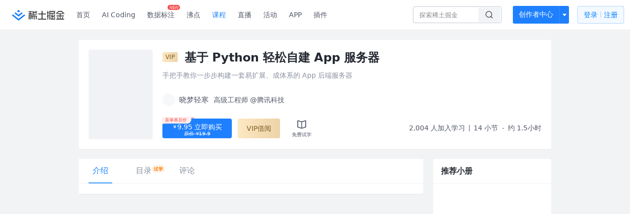

--- FILE ---
content_type: text/html
request_url: https://juejin.cn/book/6844733718335062030?referrer=5d820bff5188256df5673fcb
body_size: 1080
content:
<!DOCTYPE html><html lang="en"><head><link rel="icon"href="data:;base64,="><head><script>;(function(w,d,u,b,n,pc,ga,ae,po,s,p,e,t,pp){pc='precollect';ga='getAttribute';ae='addEventListener';po='PerformanceObserver';s=function(m){p=[].slice.call(arguments);p.push(Date.now(),location.href);(m==pc?s.p.a:s.q).push(p)};s.q=[];s.p={a:[]};w[n]=s;e=document.createElement('script');e.src=u+'?bid='+b+'&globalName='+n;e.crossOrigin=u.indexOf('sdk-web')>0?'anonymous':'use-credentials';d.getElementsByTagName('head')[0].appendChild(e);if(ae in w){s.pcErr=function(e){e=e||w.event;t=e.target||e.srcElement;if(t instanceof Element||t instanceof HTMLElement){if(t[ga]('integrity')){w[n](pc,'sri',t[ga]('href')||t[ga]('src'))}else{w[n](pc,'st',{tagName:t.tagName,url:t[ga]('href')||t[ga]('src')})}}else{w[n](pc,'err',e.error)}};s.pcRej=function(e){e=e||w.event;w[n](pc,'reject',e.reason||(e.detail&&e.detail.reason))};w[ae]('error',s.pcErr,true);w[ae]('unhandledrejection',s.pcRej,true)};if('PerformanceLongTaskTiming'in w){pp=s.pp={entries:[]};pp.observer=new PerformanceObserver(function(l){pp.entries=pp.entries.concat(l.getEntries())});pp.observer.observe({entryTypes:['longtask','largest-contentful-paint','layout-shift']})}})(window,document,'https://lf3-short.ibytedapm.com/slardar/fe/sdk-web/browser.cn.js','waf_js','WAFJS')</script><script src="https://lf-waf-js.byted-static.com/obj/waf-jschallenge/out-sha256.js"></script></head><body onload="readygo()"><script>function readygo(){var ps="";for(const i of navigator.plugins)ps+=i.name;window.WAFJS('context.merge',{referrer:document.referrer, history:window.history.length,plugins:ps,platform:navigator.platform,webdriver:navigator.webdriver,vendor:navigator.vendor,langs:navigator.languages.length});window.WAFJS('init',{bid:'waf_js'});window.WAFJS('start');var wci="_wafchallengeid",cs="[base64]",c=JSON.parse(atob(cs)),prefix=b64tou8a(c.v.a),expect=b64tohex(c.v.c),i=0,iid=setInterval(function(){expect===s256(prefix,""+i)&&(c.d=btoa(""+i),clearInterval(iid),document.cookie=wci+"="+btoa(JSON.stringify(c))+"; Max-Age=1",window.location.reload()),i++,i>1e6&&clearInterval(iid)},1)}</script>Please wait...</body></html>	

--- FILE ---
content_type: text/html; charset=utf-8
request_url: https://juejin.cn/book/6844733718335062030?referrer=5d820bff5188256df5673fcb
body_size: 32132
content:
<!doctype html>
<html data-n-head-ssr lang="zh" data-n-head="%7B%22lang%22:%7B%22ssr%22:%22zh%22%7D%7D">
  <head >
    <title>基于 Python 轻松自建 App 服务器 - 晓梦轻寒 - 掘金小册</title><meta data-n-head="ssr" charset="utf-8"><meta data-n-head="ssr" name="viewport" content="width=device-width, initial-scale=1, user-scalable=no, viewport-fit=cover"><meta data-n-head="ssr" name="apple-itunes-app" content="app-id=987739104"><meta data-n-head="ssr" name="theme-color" content="#ffffff"><meta data-n-head="ssr" name="msapplication-TileColor" content="#da532c"><meta data-n-head="ssr" name="msvalidate.01" content="BADCF2429624CB0432BE8924E5343343"><meta data-n-head="ssr" name="google-site-verification" content="m8eimwHTlWoObBcEuX3ot93QtMJFS_zHdMZROWrX7-o"><meta data-n-head="ssr" vmid="description" name="description" content="手把手教你一步步构建一套易扩展、成体系的 App 后端服务器。「基于 Python 轻松自建 App 服务器」由晓梦轻寒撰写，2004人购买"><link data-n-head="ssr" rel="preconnect" href="//unpkg.byted-static.com/" crossorigin="anonymous"><link data-n-head="ssr" rel="preconnect" href="//lf3-cdn-tos.bytescm.com" crossorigin="anonymous"><link data-n-head="ssr" rel="preconnect" href="//mcs.snssdk.com" crossorigin="anonymous"><link data-n-head="ssr" rel="preconnect" href="//i.snssdk.com" crossorigin="anonymous"><link data-n-head="ssr" rel="dns-prefetch" href="//lf3-short.ibytedapm.com"><link data-n-head="ssr" rel="dns-prefetch" href="//lf3-cdn-tos.bytescm.com"><link data-n-head="ssr" rel="dns-prefetch" href="//api.juejin.cn"><link data-n-head="ssr" rel="dns-prefetch" href="//lf-cdn-tos.bytescm.com"><link data-n-head="ssr" rel="dns-prefetch" href="//unpkg.byted-static.com"><link data-n-head="ssr" rel="dns-prefetch" href="//p1-juejin.byteimg.com"><link data-n-head="ssr" rel="dns-prefetch" href="//p3-juejin.byteimg.com"><link data-n-head="ssr" rel="dns-prefetch" href="//p6-juejin.byteimg.com"><link data-n-head="ssr" rel="dns-prefetch" href="//p9-juejin.byteimg.com"><link data-n-head="ssr" rel="dns-prefetch" href="//p1-jj.byteimg.com"><link data-n-head="ssr" rel="dns-prefetch" href="//p2-jj.byteimg.com"><link data-n-head="ssr" rel="dns-prefetch" href="//p6-jj.byteimg.com"><link data-n-head="ssr" rel="dns-prefetch" href="//p9-jj.byteimg.com"><link data-n-head="ssr" rel="dns-prefetch" href="//mcs.snssdk.com"><link data-n-head="ssr" rel="dns-prefetch" href="//i.snssdk.com"><link data-n-head="ssr" rel="apple-touch-icon" sizes="180x180" href="https://lf-web-assets.juejin.cn/obj/juejin-web/xitu_juejin_web/static/favicons/apple-touch-icon.png"><link data-n-head="ssr" rel="icon" type="image/png" sizes="32x32" href="https://lf-web-assets.juejin.cn/obj/juejin-web/xitu_juejin_web/static/favicons/favicon-32x32.png"><link data-n-head="ssr" rel="icon" type="image/png" sizes="16x16" href="https://lf-web-assets.juejin.cn/obj/juejin-web/xitu_juejin_web/static/favicons/favicon-16x16.png"><link data-n-head="ssr" rel="mask-icon" href="https://lf-web-assets.juejin.cn/obj/juejin-web/xitu_juejin_web/static/favicons/safari-pinned-tab.svg" color="#1E80FF"><link data-n-head="ssr" rel="manifest" href="https://lf-web-assets.juejin.cn/obj/juejin-web/xitu_juejin_web/static/favicons/site.webmanifest"><link data-n-head="ssr" rel="search" title="掘金" href="https://lf-web-assets.juejin.cn/obj/juejin-web/xitu_juejin_web/static/search.xml" type="application/opensearchdescription+xml"><link data-n-head="ssr" rel="stylesheet" href="https://lf-web-assets.juejin.cn/obj/juejin-web/xitu_juejin_web/static/bytedesign.min.css"><script data-n-head="ssr" type="text/javascript" data-sdk-glue-default="load" src="https://lf-web-assets.juejin.cn/obj/juejin-web/xitu_juejin_web/static/rc-client-security-web-glue/1.0.0.19/sdk-glue.js"></script><script data-n-head="ssr" type="text/javascript" data-sdk-glue-default="init">
        (function (){
          var options = {
            bdms: {
              aid: 2608,
              paths: [
                '/growth_api/v1/publish_benefit_history',
                '/growth_api/v1/check_in',
                '/growth_api/v1/lottery/draw',
                '/growth_api/v1/lottery/ten_draw',
                '/web_shorten',
                '/user_api/v1/user/get',
                '/interact_api/v1/digg/save',
                '/interact_api/v1/digg/query_page',
                '/interact_api/v1/comment/list',
                '/interact_api/v1/comment/hots',
                '/content_api/v1/article/detail',
                '/user_api/v1/follow/followees',
                '/user_api/v1/follow/followers',
                '/interact_api/v1/follow/tag_list',
                '/recommend_api/v1/article/recommend_cate_feed',
                '/interact_api/v1/comment/publish',
                '/interact_api/v1/reply/publish',
                '/growth_api/v1/get_benefit_page',
                '/growth_api/v1/get_cur_point',
                '/growth_api/v1/ten_draw', 
                '/growth_api/v1/draw',
                '/growth_api/v1/lottery_config/get',
                '/user_api/v1/user_referral/bind',
              ]
            },
            verifyCenter: {
              interceptPathList: [
                '/user_api/v1/user/get',
                '/interact_api/v1/digg/save',
                '/interact_api/v1/digg/query_page',
                '/interact_api/v1/comment/list',
                '/interact_api/v1/comment/hots',
                '/content_api/v1/article/detail',
                '/user_api/v1/follow/followees',
                '/user_api/v1/follow/followers',
                '/interact_api/v1/follow/tag_list',
                '/recommend_api/v1/article/recommend_cate_feed',
              ],
              commonOptions: {
                aid: 2608,
                repoId: 56081
              },
              captchaOptions: {
                showMode: 'mask',
              },
            }
          }
        var sdkInfo = {
          bdms: {
            init: function (options) {
              window.bdms.init(options)
            },
            isLoaded: function () {
              return !!window.bdms
            },
            srcList: [
              'https://lf-headquarters-speed.yhgfb-cn-static.com/obj/rc-client-security/web/stable/1.0.0.33/bdms.js',
              'https://lf-c-flwb.bytetos.com/obj/rc-client-security/web/stable/1.0.0.33/bdms.js',
            ],
          },
          verifyCenter: {
            init: function (options) {
              window.TTGCaptcha.init(options);
            },
            isLoaded: function () {
              return !!window.TTGCaptcha;
            },
            srcList: [
              'https://lf-cdn-tos.bytescm.com/obj/rc-verifycenter/sec_sdk_build/4.0.10/captcha/index.js',
              'https://lf-rc1.yhgfb-cn-static.com/obj/rc-verifycenter/sec_sdk_build/4.0.10/captcha/index.js',
            ],
          }
        }
        window._SdkGlueInit(options, sdkInfo)
        })();
        </script><script data-n-head="ssr" vmid="slardar" type="text/javascript" crossorigin="anonymous">;(function (w, d, u, b, n, pc, ga, ae, po, s, p, e, t, pp) {pc = 'precollect';ga = 'getAttribute';ae = 'addEventListener';po = 'PerformanceObserver';s = function (m) {p = [].slice.call(arguments);p.push(Date.now(), location.href);(m == pc ? s.p.a : s.q).push(p)};s.q = [];s.p = { a: [] };w[n] = s;e = document.createElement('script');e.src = u + '?bid=' + b + '&globalName=' + n;e.crossOrigin = u.indexOf('sdk-web') > 0 ? 'anonymous' : 'use-credentials';d.getElementsByTagName('head')[0].appendChild(e);if (ae in w) {s.pcErr = function (e) {e = e || w.event;t = e.target || e.srcElement;if (t instanceof Element || t instanceof HTMLElement) {if (t[ga]('integrity')) {w[n](pc, 'sri', t[ga]('href') || t[ga]('src'))} else {w[n](pc, 'st', { tagName: t.tagName, url: t[ga]('href') || t[ga]('src') })}} else {w[n](pc, 'err', e.error || e.message)}};s.pcRej = function (e) {e = e || w.event;w[n](pc, 'err', e.reason || (e.detail && e.detail.reason))};w[ae]('error', s.pcErr, true);w[ae]('unhandledrejection', s.pcRej, true);};if('PerformanceLongTaskTiming' in w) {pp = s.pp = { entries: [] };pp.observer = new PerformanceObserver(function (l) {pp.entries = pp.entries.concat(l.getEntries())});pp.observer.observe({ entryTypes: ['longtask', 'largest-contentful-paint','layout-shift'] })}})(window,document,'https://lf3-short.ibytedapm.com/slardar/fe/sdk-web/browser.cn.js','2608','SlardarWeb')</script><script data-n-head="ssr" type="text/javascript" src="https://lf-web-assets.juejin.cn/obj/juejin-web/xitu_juejin_web/static/slardar-plugin/imageReport.js"></script><script data-n-head="ssr" type="text/javascript" src="https://lf-web-assets.juejin.cn/obj/juejin-web/xitu_juejin_web/static/cdn-retry/bundle-dcf007.js" id="cdn-retry" defer></script><script data-n-head="ssr" type="application/ld+json">{"@context":"https://schema.org","@type":"BlogPosting","mainEntityOfPage":{"@type":"WebPage","@id":"https://juejin.cn/book/6844733718335062030"},"headline":"基于 Python 轻松自建 App 服务器","description":"手把手教你一步步构建一套易扩展、成体系的 App 后端服务器","image":["https://p1-jj.byteimg.com/tos-cn-i-t2oaga2asx/gold-user-assets/2018/5/3/16325a6fe72b390b~tplv-t2oaga2asx-image.image"],"author":{"@type":"Organization","name":"晓梦轻寒"},"publisher":{"@type":"Organization","name":"掘金","logo":{"@type":"ImageObject","url":"//lf-web-assets.juejin.cn/obj/juejin-web/xitu_juejin_web/e08da34488b114bd4c665ba2fa520a31.svg"}},"datePublished":"2018-04-02T06:43:00+08:00","dateModified":"2024-04-16T15:47:39+08:00"}</script><link rel="preload" href="//lf-web-assets.juejin.cn/obj/juejin-web/xitu_juejin_web/393cbc7.js" as="script"><link rel="preload" href="//lf-web-assets.juejin.cn/obj/juejin-web/xitu_juejin_web/0369241.js" as="script"><link rel="preload" href="//lf-web-assets.juejin.cn/obj/juejin-web/xitu_juejin_web/4bc87e2.js" as="script"><link rel="preload" href="//lf-web-assets.juejin.cn/obj/juejin-web/xitu_juejin_web/app.a51996e.css" as="style"><link rel="preload" href="//lf-web-assets.juejin.cn/obj/juejin-web/xitu_juejin_web/c7aca89.js" as="script"><link rel="preload" href="//lf-web-assets.juejin.cn/obj/juejin-web/xitu_juejin_web/layouts/default.a1d6163.css" as="style"><link rel="preload" href="//lf-web-assets.juejin.cn/obj/juejin-web/xitu_juejin_web/19bb378.js" as="script"><link rel="preload" href="//lf-web-assets.juejin.cn/obj/juejin-web/xitu_juejin_web/72.122fdaf.css" as="style"><link rel="preload" href="//lf-web-assets.juejin.cn/obj/juejin-web/xitu_juejin_web/ebed836.js" as="script"><link rel="stylesheet" href="//lf-web-assets.juejin.cn/obj/juejin-web/xitu_juejin_web/app.a51996e.css"><link rel="stylesheet" href="//lf-web-assets.juejin.cn/obj/juejin-web/xitu_juejin_web/layouts/default.a1d6163.css"><link rel="stylesheet" href="//lf-web-assets.juejin.cn/obj/juejin-web/xitu_juejin_web/72.122fdaf.css">
  </head>
  <body >
    <script data-n-head="ssr" type="text/javascript" data-pbody="true">(function () {
    const pages = [
        /^\/$/,
        /^\/following$/,
        /^\/recommended$/,
        '^/pins.*',
        '^/pin.*',
        /^\/course(?!\/payment\/)/,
        /^\/post\/.*/,
        '^/hot.*',
        /^\/book\/\d+/,
        /^\/video\/\d+/,
        /^\/user\/settings.*/,
        /^\/spost\/\d+/,
        /^\/notification(?!\/im)/,
        '^/backend',
        '^/frontend',
        '^/android',
        '^/ios',
        '^/ai',
        '^/freebie',
        '^/career',
        '^/article',
        '^/player',
    ];
    function isInJuejinApp() {
        const userAgent = typeof navigator !== 'undefined' ? navigator.userAgent : '';
        return /juejin/i.test(userAgent);
    }
    if (typeof window !== 'undefined' && !isInJuejinApp()) {
        try {
            const path = window.location.pathname;
            const isAvailable = pages.some((page) => {
                const reg = new RegExp(page);
                return reg.test(path);
            });
            if (isAvailable) {
                const localValue = localStorage.getItem('juejin_2608_theme') || '{}';
                let { theme = 'light', isFollowSystem = false } = JSON.parse(localValue);
                if (isFollowSystem) {
                    const themeMedia = window.matchMedia('(prefers-color-scheme: light)');
                    theme = themeMedia.matches ? 'light' : 'dark';
                    localStorage.setItem('juejin_2608_theme', JSON.stringify({ theme, isFollowSystem }));
                }
                document.body.setAttribute('data-theme', theme);
            }
            else {
                document.body.setAttribute('data-theme', 'light');
            }
        }
        catch (e) {
            console.error('浏览器不支持localStorage');
        }
    }
})()</script><div data-server-rendered="true" id="__nuxt"><div id="__layout"><div id="juejin"><div class="book-info-view-wrapper" data-v-7ba28312><!----> <div class="view-container--bookinfo" data-v-539963b4 data-v-7ba28312><div class="view-container" data-v-539963b4><!----> <header data-fetch-key="data-v-21a07997:0" class="main-header main-header unauthorized visible" data-v-21a07997 data-v-539963b4><div class="container" data-v-21a07997><a rel="noreferrer" class="logo" data-v-21a07997><img src="//lf-web-assets.juejin.cn/obj/juejin-web/xitu_juejin_web/e08da34488b114bd4c665ba2fa520a31.svg" alt="稀土掘金" class="logo-img" data-v-21a07997> <img src="//lf-web-assets.juejin.cn/obj/juejin-web/xitu_juejin_web/6c61ae65d1c41ae8221a670fa32d05aa.svg" alt="稀土掘金" class="mobile" data-v-21a07997></a> <!----> <nav role="navigation" class="main-nav" data-v-21a07997><ul class="nav-list" data-v-21a07997><!----> <li class="main-nav-list" data-v-21a07997><!----> <ul class="phone-hide" data-v-21a07997><li class="nav-item link-item" data-v-21a07997><a href="/" data-v-21a07997>首页</a></li> <li class="nav-item link-item activities" data-v-21a07997><a href="https://aicoding.juejin.cn" data-v-21a07997>
                AI Coding
              </a></li> <li class="nav-item link-item activities" data-v-21a07997><a href="https://aidp.juejin.cn" data-v-21a07997>
                数据标注
                <span class="new-font" data-v-21a07997>NEW</span></a></li> <li class="nav-item link-item activities" data-v-21a07997><a href="/pins" data-v-21a07997>
                沸点
                <span class="text" data-v-21a07997><!----></span></a></li> <li class="nav-item link-item book active" data-v-21a07997><a href="/course" data-v-21a07997>
                课程
                <!----></a></li> <li class="nav-item link-item" data-v-21a07997><a href="/live" data-v-21a07997>
                直播
              </a></li> <li class="nav-item link-item" data-v-21a07997><a href="/events/all" data-v-21a07997>
                活动
              </a></li> <nav class="nav-item link-item download-icon" data-v-21a07997><a href="/app?utm_source=jj_nav" target="_blank" class="download-app no-border" data-v-21a07997>
                APP
              </a></nav> <nav class="nav-item link-item extension-icon" data-v-21a07997><a href="https://juejin.cn/extension?utm_source=jj_nav" target="_blank" rel="nofollow noopener noreferrer" class="jj-link broswer-extension no-border" data-v-65b50b51 data-v-21a07997><span data-v-65b50b51 data-v-21a07997>插件</span></a></nav> <!----></ul></li> <ul class="right-side-nav" data-v-21a07997><li class="search-add" data-v-21a07997><ul class="search-add-ul" data-v-21a07997><li class="nav-item search" data-v-21a07997><form role="search" class="search-form" data-v-21a07997><input type="search" maxlength="64" placeholder="" value="" class="search-input" data-v-21a07997> <div class="seach-icon-container" data-v-21a07997><svg width="18" height="18" viewBox="0 0 18 18" fill="none" xmlns="http://www.w3.org/2000/svg" class="search-icon" data-v-21a07997 data-v-21a07997><path d="M12.4008 12.4008C14.744 10.0577 14.744 6.25871 12.4008 3.91556C10.0577 1.57242 6.25871 1.57242 3.91556 3.91556C1.57242 6.25871 1.57242 10.0577 3.91556 12.4008C6.25871 14.744 10.0577 14.744 12.4008 12.4008ZM12.4008 12.4008L15.5828 15.5828" stroke-width="1.5" stroke-linecap="round" stroke-linejoin="round" data-v-21a07997 data-v-21a07997></path></svg></div> <!----> <div class="typehead" style="display:none;" data-v-21a07997><!----> <div class="title" data-v-21a07997><span data-v-21a07997>搜索历史</span> <span class="clear" data-v-21a07997>
                        清空
                      </span></div> <div class="list" data-v-21a07997></div></div></form></li> <!----> <li class="nav-item add creator-item" data-v-21a07997><div class="add-group" data-v-222d7b0f data-v-21a07997><!----> <button class="add-btn" data-v-222d7b0f>
    创作者中心
  </button> <div class="more" data-v-222d7b0f><svg width="12" height="12" viewBox="0 0 12 12" fill="none" xmlns="http://www.w3.org/2000/svg" class="unfold12-icon" data-v-222d7b0f data-v-222d7b0f><path d="M2.45025 4.82383C2.17422 4.49908 2.40501 4 2.83122 4H9.16878C9.59499 4 9.82578 4.49908 9.54975 4.82382L6.38097 8.5518C6.1813 8.7867 5.8187 8.7867 5.61903 8.5518L2.45025 4.82383Z" fill="white" data-v-222d7b0f data-v-222d7b0f></path></svg> <div class="more-mask" data-v-222d7b0f></div> <div class="more-list" data-v-222d7b0f><ul class="menu" data-v-222d7b0f><li class="item" data-v-222d7b0f><div class="icon write-article" data-v-222d7b0f></div> <div class="title" data-v-222d7b0f>写文章</div></li><li class="item" data-v-222d7b0f><div class="icon issue-points" data-v-222d7b0f></div> <div class="title" data-v-222d7b0f>发沸点</div></li><li class="item" data-v-222d7b0f><div class="icon write-note" data-v-222d7b0f></div> <div class="title" data-v-222d7b0f>写笔记</div></li><li class="item" data-v-222d7b0f><div class="icon create-jcode" data-v-222d7b0f></div> <div class="title" data-v-222d7b0f>写代码</div></li><li class="item" data-v-222d7b0f><div class="icon drafts" data-v-222d7b0f></div> <div class="title" data-v-222d7b0f>草稿箱</div></li></ul> <div class="divider" data-v-222d7b0f></div> <div class="inspiration" data-v-222d7b0f><div class="info" data-v-222d7b0f><span class="title" data-v-222d7b0f>创作灵感</span> <span class="more-info" data-v-222d7b0f>
            查看更多
            <i class="icon byte-icon byte-icon--right" data-v-222d7b0f><svg t="1561636167146" class="icon" viewBox="0 0 1024 1024" version="1.1" xmlns="http://www.w3.org/2000/svg" p-id="404349" xmlns:xlink="http://www.w3.org/1999/xlink"><path d="M630.4 512L283.52 165.12a21.12 21.12 0 0 1 0-30.08l30.08-30.08a21.12 21.12 0 0 1 30.08 0l377.6 376.96a42.24 42.24 0 0 1 0 60.16l-377.6 376.96a21.12 21.12 0 0 1-30.08 0l-30.08-30.08a21.12 21.12 0 0 1 0-30.08z" p-id="404350"></path></svg></i></span></div> <div class="list" data-v-222d7b0f>  <div class="item" data-v-21339fef data-v-222d7b0f><div class="xitu-skeleton xitu-skeleton-animated" data-v-21339fef><div class="xitu-skeleton-item" data-v-21339fef><!----> <div class="xitu-skeleton-content" style="padding:20px;" data-v-21339fef><div class="xitu-skeleton-line" data-v-21339fef></div><div class="xitu-skeleton-line" data-v-21339fef></div><div class="xitu-skeleton-line" data-v-21339fef></div></div></div></div></div></div></div></div></div> <!----></div></li></ul></li> <!----> <!----> <!----> <li class="nav-item auth" data-v-21a07997><div class="login-button-wrap" data-v-21a07997><button class="login-button" data-v-21a07997>
                登录
                <div class="login-button-inner" data-v-21a07997><div class="login-button-line" data-v-21a07997></div>
                  注册
                </div></button> <!----></div></li></ul></ul></nav></div></header>  <main class="container main-container" data-v-539963b4><div class="book-info-view" data-v-539963b4 data-v-7ba28312><div class="book-card book-card-header" data-v-539963b4 data-v-7ba28312><div data-book-id="6844733718335062030" class="book-info" data-v-539963b4 data-v-7ba28312><div class="poster-box" data-v-539963b4 data-v-7ba28312><div class="book-thumb poster" data-v-14ace766 data-v-7ba28312><img src="[data-uri]" alt="「基于 Python 轻松自建 App 服务器」封面" class="lazy book-thumb-img" style="aspect-ratio:0.7142857142857143;" data-v-5244ef91 data-v-14ace766> <!----></div></div> <div class="info" data-v-539963b4 data-v-7ba28312><div class="title-line text-line-2" data-v-539963b4 data-v-7ba28312><a href="/book/6844733718335062030/section" class="title" data-v-7ba28312><!----> <div class="vip-icon" data-v-7ba28312>VIP</div> <span title="基于 Python 轻松自建 App 服务器" data-v-7ba28312>基于 Python 轻松自建 App 服务器</span></a> <!----></div> <div class="media" data-v-539963b4 data-v-7ba28312><div title="手把手教你一步步构建一套易扩展、成体系的 App 后端服务器" class="desc text-line-2" data-v-539963b4 data-v-7ba28312>
                手把手教你一步步构建一套易扩展、成体系的 App 后端服务器
              </div> <div class="author" data-v-539963b4 data-v-7ba28312><div class="author-info" data-v-539963b4 data-v-7ba28312><a href="/user/1697301652580574" target="_blank" rel="" class="jj-link user" data-v-65b50b51 data-v-7ba28312><div class="avatar jj-avatar hero" data-v-03256cc6 data-v-7ba28312><img src="[data-uri]" alt="avatar" class="lazy avatar-img" data-v-5244ef91 data-v-03256cc6> </div> <!----></a></div> <div class="author-desc" data-v-539963b4 data-v-7ba28312><span class="desc" data-v-539963b4 data-v-7ba28312>
                    高级工程师 @腾讯科技
                  </span></div> <!----></div></div> <div class="other" data-v-539963b4 data-v-7ba28312><div class="book-buy-button-wrap discount-label-show discount-label-float" data-v-495d186a data-v-7ba28312><div class="sale-tooltip-wrap sale-tooltip-entry sale-tooltip-wrap-float" data-v-14d8b2f6 data-v-495d186a><svg width="7" height="20" viewBox="0 0 7 20" fill="none" xmlns="http://www.w3.org/2000/svg" class="label-icon label-icon-left" data-v-14d8b2f6 data-v-14d8b2f6><path d="M0 5.33333C0 2.38781 2.38781 0 5.33333 0H76C76 0 72.0072 0 72.0072 4.11765C72.0072 4.91035 72.0072 5.89927 72.0072 6.97946C72.0072 12.8705 67.2534 17.6471 61.3624 17.6471C43.6926 17.6471 9.85589 17.6471 5.99862 17.6471C0.749827 17.6471 0 20 0 20V5.33333Z" fill="#FFF2EF" data-v-14d8b2f6 data-v-14d8b2f6></path><path d="M72.653 0.666667C72.4433 0.869927 72.2462 1.10455 72.0712 1.3752C71.619 2.07469 71.3405 2.97571 71.3405 4.11765V4.12229V4.12695V4.1316V4.13626V4.14093V4.1456V4.15027V4.15495V4.15963V4.16432V4.16901V4.17371V4.17841V4.18311V4.18782V4.19253V4.19725V4.20198V4.2067V4.21143V4.21617V4.22091V4.22566V4.2304V4.23516V4.23991V4.24468V4.24944V4.25421V4.25899V4.26377V4.26855V4.27334V4.27813V4.28293V4.28773V4.29254V4.29735V4.30216V4.30698V4.3118V4.31663V4.32146V4.3263V4.33114V4.33598V4.34083V4.34568V4.35054V4.3554V4.36027V4.36514V4.37001V4.37489V4.37977V4.38466V4.38955V4.39444V4.39934V4.40425V4.40916V4.41407V4.41898V4.4239V4.42883V4.43376V4.43869V4.44363V4.44857V4.45351V4.45846V4.46342V4.46838V4.47334V4.4783V4.48327V4.48825V4.49323V4.49821V4.5032V4.50819V4.51318V4.51818V4.52319V4.52819V4.53321V4.53822V4.54324V4.54827V4.55329V4.55833V4.56336V4.5684V4.57345V4.57849V4.58355V4.5886V4.59366V4.59873V4.6038V4.60887V4.61394V4.61902V4.62411V4.6292V4.63429V4.63939V4.64449V4.64959V4.6547V4.65981V4.66493V4.67005V4.67517V4.6803V4.68543V4.69057V4.69571V4.70085V4.706V4.71115V4.71631V4.72147V4.72663V4.7318V4.73697V4.74215V4.74733V4.75251V4.7577V4.76289V4.76808V4.77328V4.77848V4.78369V4.7889V4.79411V4.79933V4.80455V4.80978V4.81501V4.82024V4.82548V4.83072V4.83596V4.84121V4.84646V4.85172V4.85698V4.86224V4.86751V4.87278V4.87806V4.88334V4.88862V4.89391V4.8992V4.90449V4.90979V4.91509V4.92039V4.9257V4.93102V4.93633V4.94165V4.94698V4.9523V4.95763V4.96297V4.96831V4.97365V4.979V4.98435V4.9897V4.99506V5.00042V5.00578V5.01115V5.01652V5.0219V5.02728V5.03266V5.03804V5.04343V5.04883V5.05422V5.05963V5.06503V5.07044V5.07585V5.08126V5.08668V5.0921V5.09753V5.10296V5.10839V5.11383V5.11927V5.12471V5.13016V5.13561V5.14107V5.14652V5.15199V5.15745V5.16292V5.16839V5.17387V5.17935V5.18483V5.19032V5.19581V5.2013V5.2068V5.2123V5.2178V5.22331V5.22882V5.23433V5.23985V5.24537V5.25089V5.25642V5.26195V5.26749V5.27303V5.27857V5.28411V5.28966V5.29521V5.30077V5.30633V5.31189V5.31745V5.32302V5.3286V5.33417V5.33975V5.34533V5.35092V5.35651V5.3621V5.3677V5.3733V5.3789V5.3845V5.39011V5.39573V5.40134V5.40696V5.41258V5.41821V5.42384V5.42947V5.43511V5.44075V5.44639V5.45203V5.45768V5.46333V5.46899V5.47465V5.48031V5.48598V5.49164V5.49732V5.50299V5.50867V5.51435V5.52004V5.52572V5.53141V5.53711V5.54281V5.54851V5.55421V5.55992V5.56563V5.57134V5.57706V5.58278V5.5885V5.59423V5.59996V5.60569V5.61143V5.61717V5.62291V5.62865V5.6344V5.64015V5.64591V5.65166V5.65743V5.66319V5.66896V5.67473V5.6805V5.68628V5.69206V5.69784V5.70362V5.70941V5.7152V5.721V5.7268V5.7326V5.7384V5.74421V5.75002V5.75583V5.76165V5.76747V5.77329V5.77911V5.78494V5.79077V5.79661V5.80244V5.80828V5.81413V5.81997V5.82582V5.83168V5.83753V5.84339V5.84925V5.85511V5.86098V5.86685V5.87272V5.8786V5.88448V5.89036V5.89624V5.90213V5.90802V5.91391V5.91981V5.92571V5.93161V5.93752V5.94342V5.94934V5.95525V5.96116V5.96708V5.97301V5.97893V5.98486V5.99079V5.99672V6.00266V6.0086V6.01454V6.02049V6.02643V6.03238V6.03834V6.04429V6.05025V6.05621V6.06218V6.06815V6.07412V6.08009V6.08606V6.09204V6.09802V6.10401V6.10999V6.11598V6.12198V6.12797V6.13397V6.13997V6.14597V6.15198V6.15799V6.164V6.17001V6.17603V6.18205V6.18807V6.1941V6.20012V6.20615V6.21219V6.21822V6.22426V6.2303V6.23634V6.24239V6.24844V6.25449V6.26054V6.2666V6.27266V6.27872V6.28479V6.29085V6.29692V6.303V6.30907V6.31515V6.32123V6.32731V6.3334V6.33948V6.34557V6.35167V6.35776V6.36386V6.36996V6.37607V6.38217V6.38828V6.39439V6.4005V6.40662V6.41274V6.41886V6.42498V6.43111V6.43724V6.44337V6.4495V6.45564V6.46178V6.46792V6.47406V6.48021V6.48636V6.49251V6.49866V6.50482V6.51097V6.51713V6.5233V6.52946V6.53563V6.5418V6.54797V6.55415V6.56033V6.56651V6.57269V6.57887V6.58506V6.59125V6.59744V6.60364V6.60983V6.61603V6.62223V6.62844V6.63464V6.64085V6.64706V6.65328V6.65949V6.66571V6.67193V6.67815V6.68438V6.6906V6.69683V6.70306V6.7093V6.71553V6.72177V6.72801V6.73426V6.7405V6.74675V6.753V6.75925V6.76551V6.77176V6.77802V6.78428V6.79055V6.79681V6.80308V6.80935V6.81562V6.8219V6.82817V6.83445V6.84073V6.84702V6.8533V6.85959V6.86588V6.87217V6.87847V6.88476V6.89106V6.89736V6.90366V6.90997V6.91628V6.92259V6.9289V6.93521V6.94153V6.94784V6.95416V6.96048V6.96681V6.97313V6.97946C71.3405 12.5042 66.8834 16.9804 61.3624 16.9804H5.99862C3.2911 16.9804 1.65133 17.5844 0.666667 18.2649V5.33333C0.666667 2.756 2.756 0.666667 5.33333 0.666667H72.653Z" stroke="#F64242" stroke-opacity="0.1" stroke-width="1.33333" data-v-14d8b2f6 data-v-14d8b2f6></path></svg> <div class="sale-tooltip" data-v-14d8b2f6>
    首单券后价
    <!----></div> <svg width="21" height="20" viewBox="0 0 21 20" fill="none" xmlns="http://www.w3.org/2000/svg" class="label-icon label-icon-right" data-v-14d8b2f6 data-v-14d8b2f6><path fill-rule="evenodd" clip-rule="evenodd" d="M14.9997 0C12.5147 0 10.4266 1.69963 9.83447 3.99987H20.165C19.5729 1.69963 17.4848 0 14.9997 0Z" fill="#FFB6B6" data-v-14d8b2f6 data-v-14d8b2f6></path><path d="M-61 5.33333C-61 2.38781 -58.6122 0 -55.6667 0H15C15 0 11.0072 0 11.0072 4.11765C11.0072 4.91035 11.0072 5.89927 11.0072 6.97946C11.0072 12.8705 6.25343 17.6471 0.362395 17.6471C-17.3074 17.6471 -51.1441 17.6471 -55.0014 17.6471C-60.2502 17.6471 -61 20 -61 20V5.33333Z" fill="#FFF2EF" data-v-14d8b2f6 data-v-14d8b2f6></path><path d="M11.653 0.666667C11.4433 0.869927 11.2462 1.10455 11.0712 1.3752C10.619 2.07469 10.3405 2.97571 10.3405 4.11765V4.12229V4.12695V4.1316V4.13626V4.14093V4.1456V4.15027V4.15495V4.15963V4.16432V4.16901V4.17371V4.17841V4.18311V4.18782V4.19253V4.19725V4.20198V4.2067V4.21143V4.21617V4.22091V4.22566V4.2304V4.23516V4.23991V4.24468V4.24944V4.25421V4.25899V4.26377V4.26855V4.27334V4.27813V4.28293V4.28773V4.29254V4.29735V4.30216V4.30698V4.3118V4.31663V4.32146V4.3263V4.33114V4.33598V4.34083V4.34568V4.35054V4.3554V4.36027V4.36514V4.37001V4.37489V4.37977V4.38466V4.38955V4.39444V4.39934V4.40425V4.40916V4.41407V4.41898V4.4239V4.42883V4.43376V4.43869V4.44363V4.44857V4.45351V4.45846V4.46342V4.46838V4.47334V4.4783V4.48327V4.48825V4.49323V4.49821V4.5032V4.50819V4.51318V4.51818V4.52319V4.52819V4.53321V4.53822V4.54324V4.54827V4.55329V4.55833V4.56336V4.5684V4.57345V4.57849V4.58355V4.5886V4.59366V4.59873V4.6038V4.60887V4.61394V4.61902V4.62411V4.6292V4.63429V4.63939V4.64449V4.64959V4.6547V4.65981V4.66493V4.67005V4.67517V4.6803V4.68543V4.69057V4.69571V4.70085V4.706V4.71115V4.71631V4.72147V4.72663V4.7318V4.73697V4.74215V4.74733V4.75251V4.7577V4.76289V4.76808V4.77328V4.77848V4.78369V4.7889V4.79411V4.79933V4.80455V4.80978V4.81501V4.82024V4.82548V4.83072V4.83596V4.84121V4.84646V4.85172V4.85698V4.86224V4.86751V4.87278V4.87806V4.88334V4.88862V4.89391V4.8992V4.90449V4.90979V4.91509V4.92039V4.9257V4.93102V4.93633V4.94165V4.94698V4.9523V4.95763V4.96297V4.96831V4.97365V4.979V4.98435V4.9897V4.99506V5.00042V5.00578V5.01115V5.01652V5.0219V5.02728V5.03266V5.03804V5.04343V5.04883V5.05422V5.05963V5.06503V5.07044V5.07585V5.08126V5.08668V5.0921V5.09753V5.10296V5.10839V5.11383V5.11927V5.12471V5.13016V5.13561V5.14107V5.14652V5.15199V5.15745V5.16292V5.16839V5.17387V5.17935V5.18483V5.19032V5.19581V5.2013V5.2068V5.2123V5.2178V5.22331V5.22882V5.23433V5.23985V5.24537V5.25089V5.25642V5.26195V5.26749V5.27303V5.27857V5.28411V5.28966V5.29521V5.30077V5.30633V5.31189V5.31745V5.32302V5.3286V5.33417V5.33975V5.34533V5.35092V5.35651V5.3621V5.3677V5.3733V5.3789V5.3845V5.39011V5.39573V5.40134V5.40696V5.41258V5.41821V5.42384V5.42947V5.43511V5.44075V5.44639V5.45203V5.45768V5.46333V5.46899V5.47465V5.48031V5.48598V5.49164V5.49732V5.50299V5.50867V5.51435V5.52004V5.52572V5.53141V5.53711V5.54281V5.54851V5.55421V5.55992V5.56563V5.57134V5.57706V5.58278V5.5885V5.59423V5.59996V5.60569V5.61143V5.61717V5.62291V5.62865V5.6344V5.64015V5.64591V5.65166V5.65743V5.66319V5.66896V5.67473V5.6805V5.68628V5.69206V5.69784V5.70362V5.70941V5.7152V5.721V5.7268V5.7326V5.7384V5.74421V5.75002V5.75583V5.76165V5.76747V5.77329V5.77911V5.78494V5.79077V5.79661V5.80244V5.80828V5.81413V5.81997V5.82582V5.83168V5.83753V5.84339V5.84925V5.85511V5.86098V5.86685V5.87272V5.8786V5.88448V5.89036V5.89624V5.90213V5.90802V5.91391V5.91981V5.92571V5.93161V5.93752V5.94342V5.94934V5.95525V5.96116V5.96708V5.97301V5.97893V5.98486V5.99079V5.99672V6.00266V6.0086V6.01454V6.02049V6.02643V6.03238V6.03834V6.04429V6.05025V6.05621V6.06218V6.06815V6.07412V6.08009V6.08606V6.09204V6.09802V6.10401V6.10999V6.11598V6.12198V6.12797V6.13397V6.13997V6.14597V6.15198V6.15799V6.164V6.17001V6.17603V6.18205V6.18807V6.1941V6.20012V6.20615V6.21219V6.21822V6.22426V6.2303V6.23634V6.24239V6.24844V6.25449V6.26054V6.2666V6.27266V6.27872V6.28479V6.29085V6.29692V6.303V6.30907V6.31515V6.32123V6.32731V6.3334V6.33948V6.34557V6.35167V6.35776V6.36386V6.36996V6.37607V6.38217V6.38828V6.39439V6.4005V6.40662V6.41274V6.41886V6.42498V6.43111V6.43724V6.44337V6.4495V6.45564V6.46178V6.46792V6.47406V6.48021V6.48636V6.49251V6.49866V6.50482V6.51097V6.51713V6.5233V6.52946V6.53563V6.5418V6.54797V6.55415V6.56033V6.56651V6.57269V6.57887V6.58506V6.59125V6.59744V6.60364V6.60983V6.61603V6.62223V6.62844V6.63464V6.64085V6.64706V6.65328V6.65949V6.66571V6.67193V6.67815V6.68438V6.6906V6.69683V6.70306V6.7093V6.71553V6.72177V6.72801V6.73426V6.7405V6.74675V6.753V6.75925V6.76551V6.77176V6.77802V6.78428V6.79055V6.79681V6.80308V6.80935V6.81562V6.8219V6.82817V6.83445V6.84073V6.84702V6.8533V6.85959V6.86588V6.87217V6.87847V6.88476V6.89106V6.89736V6.90366V6.90997V6.91628V6.92259V6.9289V6.93521V6.94153V6.94784V6.95416V6.96048V6.96681V6.97313V6.97946C10.3405 12.5042 5.88338 16.9804 0.362396 16.9804H-55.0014C-57.7089 16.9804 -59.3487 17.5844 -60.3333 18.2649V5.33333C-60.3333 2.756 -58.244 0.666667 -55.6667 0.666667H11.653Z" stroke="#F64242" stroke-opacity="0.1" stroke-width="1.33333" data-v-14d8b2f6 data-v-14d8b2f6></path></svg></div> <div class="book-buy-button" data-v-495d186a><div class="buy-button" data-v-495d186a><div class="price-box" data-v-495d186a><span class="price-unit" data-v-495d186a>¥</span> <span data-v-495d186a>
          9.95 立即购买
        </span></div> <div class="origin-price" data-v-495d186a>
        原价 ¥19.9
      </div></div></div></div> <!----> <div class="not-buy" data-v-539963b4 data-v-7ba28312><div class="vip-borrow-button" data-v-e9b6c900 data-v-7ba28312><span class="tooltip" data-v-e9b6c900><div class="byte-tooltip byte-tooltip--light" style="display:none;">
        如果您下单购买了借阅中或曾经借阅过的课程，我们将把消耗的借阅卡退还给您，每门课程最多退还1张
      </div><span class="byte-tooltip__wrapper"><div class="vip-borrow" data-v-e9b6c900><!----> <div class="title" data-v-e9b6c900>VIP借阅</div> <!----></div></span></span></div> <a href="/book/6844733718335062030/section/6844733718259564552?referrer=5d820bff5188256df5673fcb" class="button--write" data-v-7ba28312><svg width="24" height="24" viewBox="0 0 24 24" fill="none" xmlns="http://www.w3.org/2000/svg" class="apply-icon" data-v-7ba28312><path fill-rule="evenodd" clip-rule="evenodd" d="M19.7143 3.47656C20.4264 3.47656 21 4.05618 21 4.76675V16.9395C21 17.4978 20.6419 17.9942 20.0972 18.1711L12.3776 20.5429C12.1315 20.6185 11.8685 20.6185 11.6224 20.5429L3.88956 18.167C3.3581 17.9942 3 17.4978 3 16.9395V4.76675C3 4.05618 3.57363 3.47656 4.28571 3.47656C4.42025 3.47656 4.55392 3.49775 4.66822 3.53502L12 5.78316L19.3181 3.53933C19.4461 3.49775 19.5798 3.47656 19.7143 3.47656ZM4.7141 5.34079V16.6258L11.1427 18.6008V7.31226L4.7141 5.34079ZM12.859 7.31183L19.2875 5.34079V16.6259L12.859 18.6008V7.31183Z" fill="#1E80FF" data-v-7ba28312></path></svg> <div class="title" data-v-7ba28312>
                    免费试学
                  </div></a></div> <div class="right-side" data-v-539963b4 data-v-7ba28312><div class="learn-people" data-v-539963b4 data-v-7ba28312>
                  2,004 人加入学习
                </div> <div class="byte-divider byte-divider--vertical" style="background:#515767;" data-v-7ba28312><!----></div> <div class="learn-duration" data-v-539963b4 data-v-7ba28312>
                  14 小节
                </div> <div style="margin:0 8px;" data-v-539963b4 data-v-7ba28312>·</div> <div class="total-time" data-v-539963b4 data-v-7ba28312>约 1.5小时</div></div></div></div></div> <!----> <!----> <!----></div> <div class="book-info-detail" data-v-539963b4 data-v-7ba28312><div class="books-tabs" data-v-539963b4 data-v-7ba28312><!----> <div class="book-card" data-v-539963b4 data-v-7ba28312><div class="book-menu-wrap" data-v-539963b4 data-v-7ba28312><div class="book-menu" data-v-539963b4 data-v-7ba28312><div class="item active" data-v-539963b4 data-v-7ba28312><span class="text" data-v-539963b4 data-v-7ba28312>介绍</span></div> <div class="item" data-v-539963b4 data-v-7ba28312><span class="text" style="display:inline-block;position:relative;" data-v-539963b4 data-v-7ba28312>
                    目录
                    <div class="free-read free-read-pc" data-v-539963b4 data-v-7ba28312><!----> <img src="//lf-web-assets.juejin.cn/obj/juejin-web/xitu_juejin_web/fee0ba0ebc2dffb4792458908d3c3122.svg" alt="" style="width:28px;height:16px;" data-v-539963b4 data-v-7ba28312></div></span></div> <div class="item" data-v-539963b4 data-v-7ba28312><span class="text" data-v-539963b4 data-v-7ba28312>评论</span></div> <!----></div></div> <div class="transparent-menu" style="height:50px;display:none;" data-v-539963b4 data-v-7ba28312></div> <div class="book-content" style="display:none;" data-v-539963b4 data-v-7ba28312><div class="book-content-head" data-v-539963b4 data-v-7ba28312>
                课程内容
                <span class="message" data-v-539963b4 data-v-7ba28312>
                  已完结
                </span></div> <div class="book-directory" data-v-77b59cef data-v-7ba28312><!----> <div class="section-list" data-v-77b59cef><a href="/book/6844733718335062030/section/6844733718259564552" class="section" data-v-77b59cef><div class="left" data-v-77b59cef><div class="index" data-v-77b59cef>1</div></div> <div class="center" data-v-77b59cef><div class="title" data-v-77b59cef><!----> <span class="title-text" data-v-77b59cef>App 与后端服务器通信方法简介</span></div> <div class="sub-line" data-v-77b59cef><!----> <span data-v-77b59cef>学习时长: 3分21秒</span></div></div> <div class="right" data-v-77b59cef><!----> <div class="label" data-v-77b59cef>试学</div></div></a><a href="/book/6844733718335062030/section/6844733718372810766" class="section" data-v-77b59cef><div class="left" data-v-77b59cef><div class="index" data-v-77b59cef>2</div></div> <div class="center" data-v-77b59cef><div class="title" data-v-77b59cef><!----> <span class="title-text" data-v-77b59cef>本小册要完成的通信场景功能</span></div> <div class="sub-line" data-v-77b59cef><!----> <span data-v-77b59cef>学习时长: 1分31秒</span></div></div> <div class="right" data-v-77b59cef><div class="lock" data-v-77b59cef><svg width="16" height="20" viewBox="0 0 16 20" fill="none" xmlns="http://www.w3.org/2000/svg" data-v-77b59cef><path fill-rule="evenodd" clip-rule="evenodd" d="M12.5822 5.29608C12.5184 2.81844 10.4914 0.833008 8.00036 0.833008C5.46911 0.833008 3.41703 2.88301 3.41703 5.41634V6.66634C1.80591 6.66761 0.500583 7.97418 0.500855 9.5853L0.501795 15.167C0.502167 17.3759 2.29292 19.1663 4.50179 19.1663H11.5004C13.7095 19.1663 15.5004 17.3755 15.5004 15.1663V9.58301C15.5004 7.97218 14.1945 6.66634 12.5837 6.66634V5.41634L12.5822 5.29608ZM8.00006 11.0002C9.10472 11.0002 10.0001 11.8968 10.0001 13.0002C10.0001 14.1035 9.10472 15.0002 8.00006 15.0002C6.89539 15.0002 6.00006 14.1035 6.00006 13.0002C6.00006 11.8968 6.89539 11.0002 8.00006 11.0002ZM5.08581 5.3163C5.13867 3.75039 6.42352 2.5 8.00079 2.5C9.61162 2.5 10.9175 3.80417 10.9175 5.41667V6.66667H5.08412V5.41667L5.08581 5.3163Z" fill="#C2C8D1" data-v-77b59cef></path></svg></div> <!----></div></a><a href="/book/6844733718335062030/section/6844733718372827150" class="section" data-v-77b59cef><div class="left" data-v-77b59cef><div class="index" data-v-77b59cef>3</div></div> <div class="center" data-v-77b59cef><div class="title" data-v-77b59cef><!----> <span class="title-text" data-v-77b59cef>服务器端组件框架的选择与介绍</span></div> <div class="sub-line" data-v-77b59cef><!----> <span data-v-77b59cef>学习时长: 2分6秒</span></div></div> <div class="right" data-v-77b59cef><div class="lock" data-v-77b59cef><svg width="16" height="20" viewBox="0 0 16 20" fill="none" xmlns="http://www.w3.org/2000/svg" data-v-77b59cef><path fill-rule="evenodd" clip-rule="evenodd" d="M12.5822 5.29608C12.5184 2.81844 10.4914 0.833008 8.00036 0.833008C5.46911 0.833008 3.41703 2.88301 3.41703 5.41634V6.66634C1.80591 6.66761 0.500583 7.97418 0.500855 9.5853L0.501795 15.167C0.502167 17.3759 2.29292 19.1663 4.50179 19.1663H11.5004C13.7095 19.1663 15.5004 17.3755 15.5004 15.1663V9.58301C15.5004 7.97218 14.1945 6.66634 12.5837 6.66634V5.41634L12.5822 5.29608ZM8.00006 11.0002C9.10472 11.0002 10.0001 11.8968 10.0001 13.0002C10.0001 14.1035 9.10472 15.0002 8.00006 15.0002C6.89539 15.0002 6.00006 14.1035 6.00006 13.0002C6.00006 11.8968 6.89539 11.0002 8.00006 11.0002ZM5.08581 5.3163C5.13867 3.75039 6.42352 2.5 8.00079 2.5C9.61162 2.5 10.9175 3.80417 10.9175 5.41667V6.66667H5.08412V5.41667L5.08581 5.3163Z" fill="#C2C8D1" data-v-77b59cef></path></svg></div> <!----></div></a><a href="/book/6844733718335062030/section/6844733718377005069" class="section" data-v-77b59cef><div class="left" data-v-77b59cef><div class="index" data-v-77b59cef>4</div></div> <div class="center" data-v-77b59cef><div class="title" data-v-77b59cef><!----> <span class="title-text" data-v-77b59cef>基于腾讯云的服务器端环境搭建</span></div> <div class="sub-line" data-v-77b59cef><!----> <span data-v-77b59cef>学习时长: 10分55秒</span></div></div> <div class="right" data-v-77b59cef><!----> <div class="label" data-v-77b59cef>试学</div></div></a><a href="/book/6844733718335062030/section/6844733718377005064" class="section" data-v-77b59cef><div class="left" data-v-77b59cef><div class="index" data-v-77b59cef>5</div></div> <div class="center" data-v-77b59cef><div class="title" data-v-77b59cef><!----> <span class="title-text" data-v-77b59cef>基于 Tornado 的 HTTP 服务器简介及代码组织框架</span></div> <div class="sub-line" data-v-77b59cef><!----> <span data-v-77b59cef>学习时长: 3分24秒</span></div></div> <div class="right" data-v-77b59cef><div class="lock" data-v-77b59cef><svg width="16" height="20" viewBox="0 0 16 20" fill="none" xmlns="http://www.w3.org/2000/svg" data-v-77b59cef><path fill-rule="evenodd" clip-rule="evenodd" d="M12.5822 5.29608C12.5184 2.81844 10.4914 0.833008 8.00036 0.833008C5.46911 0.833008 3.41703 2.88301 3.41703 5.41634V6.66634C1.80591 6.66761 0.500583 7.97418 0.500855 9.5853L0.501795 15.167C0.502167 17.3759 2.29292 19.1663 4.50179 19.1663H11.5004C13.7095 19.1663 15.5004 17.3755 15.5004 15.1663V9.58301C15.5004 7.97218 14.1945 6.66634 12.5837 6.66634V5.41634L12.5822 5.29608ZM8.00006 11.0002C9.10472 11.0002 10.0001 11.8968 10.0001 13.0002C10.0001 14.1035 9.10472 15.0002 8.00006 15.0002C6.89539 15.0002 6.00006 14.1035 6.00006 13.0002C6.00006 11.8968 6.89539 11.0002 8.00006 11.0002ZM5.08581 5.3163C5.13867 3.75039 6.42352 2.5 8.00079 2.5C9.61162 2.5 10.9175 3.80417 10.9175 5.41667V6.66667H5.08412V5.41667L5.08581 5.3163Z" fill="#C2C8D1" data-v-77b59cef></path></svg></div> <!----></div></a><a href="/book/6844733718335062030/section/6844733718377021453" class="section" data-v-77b59cef><div class="left" data-v-77b59cef><div class="index" data-v-77b59cef>6</div></div> <div class="center" data-v-77b59cef><div class="title" data-v-77b59cef><!----> <span class="title-text" data-v-77b59cef>第一次数据请求 1：服务器接收用户注册信息</span></div> <div class="sub-line" data-v-77b59cef><!----> <span data-v-77b59cef>学习时长: 12分2秒</span></div></div> <div class="right" data-v-77b59cef><div class="lock" data-v-77b59cef><svg width="16" height="20" viewBox="0 0 16 20" fill="none" xmlns="http://www.w3.org/2000/svg" data-v-77b59cef><path fill-rule="evenodd" clip-rule="evenodd" d="M12.5822 5.29608C12.5184 2.81844 10.4914 0.833008 8.00036 0.833008C5.46911 0.833008 3.41703 2.88301 3.41703 5.41634V6.66634C1.80591 6.66761 0.500583 7.97418 0.500855 9.5853L0.501795 15.167C0.502167 17.3759 2.29292 19.1663 4.50179 19.1663H11.5004C13.7095 19.1663 15.5004 17.3755 15.5004 15.1663V9.58301C15.5004 7.97218 14.1945 6.66634 12.5837 6.66634V5.41634L12.5822 5.29608ZM8.00006 11.0002C9.10472 11.0002 10.0001 11.8968 10.0001 13.0002C10.0001 14.1035 9.10472 15.0002 8.00006 15.0002C6.89539 15.0002 6.00006 14.1035 6.00006 13.0002C6.00006 11.8968 6.89539 11.0002 8.00006 11.0002ZM5.08581 5.3163C5.13867 3.75039 6.42352 2.5 8.00079 2.5C9.61162 2.5 10.9175 3.80417 10.9175 5.41667V6.66667H5.08412V5.41667L5.08581 5.3163Z" fill="#C2C8D1" data-v-77b59cef></path></svg></div> <!----></div></a><a href="/book/6844733718335062030/section/6844733718381199374" class="section" data-v-77b59cef><div class="left" data-v-77b59cef><div class="index" data-v-77b59cef>7</div></div> <div class="center" data-v-77b59cef><div class="title" data-v-77b59cef><!----> <span class="title-text" data-v-77b59cef>第一次数据请求 2：为用户处理模块增加 log 管理</span></div> <div class="sub-line" data-v-77b59cef><!----> <span data-v-77b59cef>学习时长: 4分42秒</span></div></div> <div class="right" data-v-77b59cef><div class="lock" data-v-77b59cef><svg width="16" height="20" viewBox="0 0 16 20" fill="none" xmlns="http://www.w3.org/2000/svg" data-v-77b59cef><path fill-rule="evenodd" clip-rule="evenodd" d="M12.5822 5.29608C12.5184 2.81844 10.4914 0.833008 8.00036 0.833008C5.46911 0.833008 3.41703 2.88301 3.41703 5.41634V6.66634C1.80591 6.66761 0.500583 7.97418 0.500855 9.5853L0.501795 15.167C0.502167 17.3759 2.29292 19.1663 4.50179 19.1663H11.5004C13.7095 19.1663 15.5004 17.3755 15.5004 15.1663V9.58301C15.5004 7.97218 14.1945 6.66634 12.5837 6.66634V5.41634L12.5822 5.29608ZM8.00006 11.0002C9.10472 11.0002 10.0001 11.8968 10.0001 13.0002C10.0001 14.1035 9.10472 15.0002 8.00006 15.0002C6.89539 15.0002 6.00006 14.1035 6.00006 13.0002C6.00006 11.8968 6.89539 11.0002 8.00006 11.0002ZM5.08581 5.3163C5.13867 3.75039 6.42352 2.5 8.00079 2.5C9.61162 2.5 10.9175 3.80417 10.9175 5.41667V6.66667H5.08412V5.41667L5.08581 5.3163Z" fill="#C2C8D1" data-v-77b59cef></path></svg></div> <!----></div></a><a href="/book/6844733718335062030/section/6844733718381199368" class="section" data-v-77b59cef><div class="left" data-v-77b59cef><div class="index" data-v-77b59cef>8</div></div> <div class="center" data-v-77b59cef><div class="title" data-v-77b59cef><!----> <span class="title-text" data-v-77b59cef>第一次数据请求 3：将用户信息写入 MySQL 数据库</span></div> <div class="sub-line" data-v-77b59cef><!----> <span data-v-77b59cef>学习时长: 10分51秒</span></div></div> <div class="right" data-v-77b59cef><div class="lock" data-v-77b59cef><svg width="16" height="20" viewBox="0 0 16 20" fill="none" xmlns="http://www.w3.org/2000/svg" data-v-77b59cef><path fill-rule="evenodd" clip-rule="evenodd" d="M12.5822 5.29608C12.5184 2.81844 10.4914 0.833008 8.00036 0.833008C5.46911 0.833008 3.41703 2.88301 3.41703 5.41634V6.66634C1.80591 6.66761 0.500583 7.97418 0.500855 9.5853L0.501795 15.167C0.502167 17.3759 2.29292 19.1663 4.50179 19.1663H11.5004C13.7095 19.1663 15.5004 17.3755 15.5004 15.1663V9.58301C15.5004 7.97218 14.1945 6.66634 12.5837 6.66634V5.41634L12.5822 5.29608ZM8.00006 11.0002C9.10472 11.0002 10.0001 11.8968 10.0001 13.0002C10.0001 14.1035 9.10472 15.0002 8.00006 15.0002C6.89539 15.0002 6.00006 14.1035 6.00006 13.0002C6.00006 11.8968 6.89539 11.0002 8.00006 11.0002ZM5.08581 5.3163C5.13867 3.75039 6.42352 2.5 8.00079 2.5C9.61162 2.5 10.9175 3.80417 10.9175 5.41667V6.66667H5.08412V5.41667L5.08581 5.3163Z" fill="#C2C8D1" data-v-77b59cef></path></svg></div> <!----></div></a><a href="/book/6844733718335062030/section/6844733718381215752" class="section" data-v-77b59cef><div class="left" data-v-77b59cef><div class="index" data-v-77b59cef>9</div></div> <div class="center" data-v-77b59cef><div class="title" data-v-77b59cef><!----> <span class="title-text" data-v-77b59cef>服务器接收客户端图片上传，并保存在硬盘中</span></div> <div class="sub-line" data-v-77b59cef><!----> <span data-v-77b59cef>学习时长: 11分47秒</span></div></div> <div class="right" data-v-77b59cef><div class="lock" data-v-77b59cef><svg width="16" height="20" viewBox="0 0 16 20" fill="none" xmlns="http://www.w3.org/2000/svg" data-v-77b59cef><path fill-rule="evenodd" clip-rule="evenodd" d="M12.5822 5.29608C12.5184 2.81844 10.4914 0.833008 8.00036 0.833008C5.46911 0.833008 3.41703 2.88301 3.41703 5.41634V6.66634C1.80591 6.66761 0.500583 7.97418 0.500855 9.5853L0.501795 15.167C0.502167 17.3759 2.29292 19.1663 4.50179 19.1663H11.5004C13.7095 19.1663 15.5004 17.3755 15.5004 15.1663V9.58301C15.5004 7.97218 14.1945 6.66634 12.5837 6.66634V5.41634L12.5822 5.29608ZM8.00006 11.0002C9.10472 11.0002 10.0001 11.8968 10.0001 13.0002C10.0001 14.1035 9.10472 15.0002 8.00006 15.0002C6.89539 15.0002 6.00006 14.1035 6.00006 13.0002C6.00006 11.8968 6.89539 11.0002 8.00006 11.0002ZM5.08581 5.3163C5.13867 3.75039 6.42352 2.5 8.00079 2.5C9.61162 2.5 10.9175 3.80417 10.9175 5.41667V6.66667H5.08412V5.41667L5.08581 5.3163Z" fill="#C2C8D1" data-v-77b59cef></path></svg></div> <!----></div></a><a href="/book/6844733718335062030/section/6844733718385393672" class="section" data-v-77b59cef><div class="left" data-v-77b59cef><div class="index" data-v-77b59cef>10</div></div> <div class="center" data-v-77b59cef><div class="title" data-v-77b59cef><!----> <span class="title-text" data-v-77b59cef>服务器接收客户端请求，并返回 H5 页面</span></div> <div class="sub-line" data-v-77b59cef><!----> <span data-v-77b59cef>学习时长: 12分32秒</span></div></div> <div class="right" data-v-77b59cef><div class="lock" data-v-77b59cef><svg width="16" height="20" viewBox="0 0 16 20" fill="none" xmlns="http://www.w3.org/2000/svg" data-v-77b59cef><path fill-rule="evenodd" clip-rule="evenodd" d="M12.5822 5.29608C12.5184 2.81844 10.4914 0.833008 8.00036 0.833008C5.46911 0.833008 3.41703 2.88301 3.41703 5.41634V6.66634C1.80591 6.66761 0.500583 7.97418 0.500855 9.5853L0.501795 15.167C0.502167 17.3759 2.29292 19.1663 4.50179 19.1663H11.5004C13.7095 19.1663 15.5004 17.3755 15.5004 15.1663V9.58301C15.5004 7.97218 14.1945 6.66634 12.5837 6.66634V5.41634L12.5822 5.29608ZM8.00006 11.0002C9.10472 11.0002 10.0001 11.8968 10.0001 13.0002C10.0001 14.1035 9.10472 15.0002 8.00006 15.0002C6.89539 15.0002 6.00006 14.1035 6.00006 13.0002C6.00006 11.8968 6.89539 11.0002 8.00006 11.0002ZM5.08581 5.3163C5.13867 3.75039 6.42352 2.5 8.00079 2.5C9.61162 2.5 10.9175 3.80417 10.9175 5.41667V6.66667H5.08412V5.41667L5.08581 5.3163Z" fill="#C2C8D1" data-v-77b59cef></path></svg></div> <!----></div></a><a href="/book/6844733718335062030/section/6844733718385393671" class="section" data-v-77b59cef><div class="left" data-v-77b59cef><div class="index" data-v-77b59cef>11</div></div> <div class="center" data-v-77b59cef><div class="title" data-v-77b59cef><!----> <span class="title-text" data-v-77b59cef>搭建基于 Nginx 的代理服务器</span></div> <div class="sub-line" data-v-77b59cef><!----> <span data-v-77b59cef>学习时长: 8分9秒</span></div></div> <div class="right" data-v-77b59cef><!----> <div class="label" data-v-77b59cef>试学</div></div></a><a href="/book/6844733718335062030/section/6844733718385410062" class="section" data-v-77b59cef><div class="left" data-v-77b59cef><div class="index" data-v-77b59cef>12</div></div> <div class="center" data-v-77b59cef><div class="title" data-v-77b59cef><!----> <span class="title-text" data-v-77b59cef>基于 HTTPS 的数据加密</span></div> <div class="sub-line" data-v-77b59cef><!----> <span data-v-77b59cef>学习时长: 4分9秒</span></div></div> <div class="right" data-v-77b59cef><div class="lock" data-v-77b59cef><svg width="16" height="20" viewBox="0 0 16 20" fill="none" xmlns="http://www.w3.org/2000/svg" data-v-77b59cef><path fill-rule="evenodd" clip-rule="evenodd" d="M12.5822 5.29608C12.5184 2.81844 10.4914 0.833008 8.00036 0.833008C5.46911 0.833008 3.41703 2.88301 3.41703 5.41634V6.66634C1.80591 6.66761 0.500583 7.97418 0.500855 9.5853L0.501795 15.167C0.502167 17.3759 2.29292 19.1663 4.50179 19.1663H11.5004C13.7095 19.1663 15.5004 17.3755 15.5004 15.1663V9.58301C15.5004 7.97218 14.1945 6.66634 12.5837 6.66634V5.41634L12.5822 5.29608ZM8.00006 11.0002C9.10472 11.0002 10.0001 11.8968 10.0001 13.0002C10.0001 14.1035 9.10472 15.0002 8.00006 15.0002C6.89539 15.0002 6.00006 14.1035 6.00006 13.0002C6.00006 11.8968 6.89539 11.0002 8.00006 11.0002ZM5.08581 5.3163C5.13867 3.75039 6.42352 2.5 8.00079 2.5C9.61162 2.5 10.9175 3.80417 10.9175 5.41667V6.66667H5.08412V5.41667L5.08581 5.3163Z" fill="#C2C8D1" data-v-77b59cef></path></svg></div> <!----></div></a><a href="/book/6844733718335062030/section/6844733718385410055" class="section" data-v-77b59cef><div class="left" data-v-77b59cef><div class="index" data-v-77b59cef>13</div></div> <div class="center" data-v-77b59cef><div class="title" data-v-77b59cef><!----> <span class="title-text" data-v-77b59cef>大型 HTTP 服务器架构演进路线及思路</span></div> <div class="sub-line" data-v-77b59cef><!----> <span data-v-77b59cef>学习时长: 3分17秒</span></div></div> <div class="right" data-v-77b59cef><div class="lock" data-v-77b59cef><svg width="16" height="20" viewBox="0 0 16 20" fill="none" xmlns="http://www.w3.org/2000/svg" data-v-77b59cef><path fill-rule="evenodd" clip-rule="evenodd" d="M12.5822 5.29608C12.5184 2.81844 10.4914 0.833008 8.00036 0.833008C5.46911 0.833008 3.41703 2.88301 3.41703 5.41634V6.66634C1.80591 6.66761 0.500583 7.97418 0.500855 9.5853L0.501795 15.167C0.502167 17.3759 2.29292 19.1663 4.50179 19.1663H11.5004C13.7095 19.1663 15.5004 17.3755 15.5004 15.1663V9.58301C15.5004 7.97218 14.1945 6.66634 12.5837 6.66634V5.41634L12.5822 5.29608ZM8.00006 11.0002C9.10472 11.0002 10.0001 11.8968 10.0001 13.0002C10.0001 14.1035 9.10472 15.0002 8.00006 15.0002C6.89539 15.0002 6.00006 14.1035 6.00006 13.0002C6.00006 11.8968 6.89539 11.0002 8.00006 11.0002ZM5.08581 5.3163C5.13867 3.75039 6.42352 2.5 8.00079 2.5C9.61162 2.5 10.9175 3.80417 10.9175 5.41667V6.66667H5.08412V5.41667L5.08581 5.3163Z" fill="#C2C8D1" data-v-77b59cef></path></svg></div> <!----></div></a><a href="/book/6844733718335062030/section/6844733718389587981" class="section" data-v-77b59cef><div class="left" data-v-77b59cef><div class="index" data-v-77b59cef>14</div></div> <div class="center" data-v-77b59cef><div class="title" data-v-77b59cef><!----> <span class="title-text" data-v-77b59cef>总结</span></div> <div class="sub-line" data-v-77b59cef><!----> <span data-v-77b59cef>学习时长: 1分1秒</span></div></div> <div class="right" data-v-77b59cef><div class="lock" data-v-77b59cef><svg width="16" height="20" viewBox="0 0 16 20" fill="none" xmlns="http://www.w3.org/2000/svg" data-v-77b59cef><path fill-rule="evenodd" clip-rule="evenodd" d="M12.5822 5.29608C12.5184 2.81844 10.4914 0.833008 8.00036 0.833008C5.46911 0.833008 3.41703 2.88301 3.41703 5.41634V6.66634C1.80591 6.66761 0.500583 7.97418 0.500855 9.5853L0.501795 15.167C0.502167 17.3759 2.29292 19.1663 4.50179 19.1663H11.5004C13.7095 19.1663 15.5004 17.3755 15.5004 15.1663V9.58301C15.5004 7.97218 14.1945 6.66634 12.5837 6.66634V5.41634L12.5822 5.29608ZM8.00006 11.0002C9.10472 11.0002 10.0001 11.8968 10.0001 13.0002C10.0001 14.1035 9.10472 15.0002 8.00006 15.0002C6.89539 15.0002 6.00006 14.1035 6.00006 13.0002C6.00006 11.8968 6.89539 11.0002 8.00006 11.0002ZM5.08581 5.3163C5.13867 3.75039 6.42352 2.5 8.00079 2.5C9.61162 2.5 10.9175 3.80417 10.9175 5.41667V6.66667H5.08412V5.41667L5.08581 5.3163Z" fill="#C2C8D1" data-v-77b59cef></path></svg></div> <!----></div></a></div></div></div> <div class="book-section-view" data-v-539963b4 data-v-7ba28312><div class="article-content markdown-viewer" data-v-7ba28312><div class="markdown-body html"></div></div> <!----></div> <div class="sift-comment" style="display:none;" data-v-539963b4 data-v-7ba28312><div class="title" data-v-539963b4 data-v-7ba28312>
                评论
              </div> <div class="comment-list" data-v-539963b4 data-v-7ba28312><div data-jj-helper="comment-container" jj-helper-item-id="6844733718335062030" jj-helper-item-type="12" class="jj-comment-list-container hidden-title small" data-v-3710f1dd data-v-7ba28312><!----> <div class="image-viewer-box" data-v-34cee571 data-v-3710f1dd><!----></div> <div data-transfer="true" class="dislike-modal byte-modal" data-v-50548bfc data-v-3710f1dd><div class="byte-modal__mask" style="z-index:262831;display:none;"></div><div class="byte-modal__wrapper" style="z-index:262831;display:none;"><div class="byte-modal__content" style="width:500px;"><!----><div class="byte-modal__body"><div class="container" data-v-50548bfc><div class="title" data-v-50548bfc>确定屏蔽该用户</div> <div class="content" data-v-50548bfc><span data-v-50548bfc>
        屏蔽后，对方将不能关注你、与你产生任何互动，无法查看你的主页
      </span></div> <div class="footer" data-v-50548bfc><button type="button" class="btn-cancel byte-btn byte-btn--default byte-btn--normal" data-v-50548bfc><!----><!----><span>取消</span></button> <button type="button" class="btn-confirm byte-btn byte-btn--primary byte-btn--normal" data-v-50548bfc><!----><!----><span>
        确定
      </span></button></div></div></div><!----></div></div></div></div></div></div> <!----> <!----></div></div> <div class="byte-affix__wrapper" data-v-7ba28312><div class="byte-affix__strut"></div><div class="byte-affix"><div class="books-recommend" data-v-7ba28312><div class="books-recommend-title" data-v-7ba28312>推荐小册</div> <div class="books-recommend-list" data-v-7ba28312></div></div></div></div></div></div> <div class="copy-right" data-v-a13d394c data-v-7ba28312><a data-v-a13d394c>京ICP备18012699号-3</a> <span data-v-a13d394c>©版权所有 北京北比信息技术有限公司</span> <p style="margin-top: 0" data-v-a13d394c><span data-v-a13d394c>公司地址：北京市海淀区信息路甲28号13层B座13B-5</span> <span data-v-a13d394c>|</span> <span data-v-a13d394c>公司座机：010-83434395</span></p></div> <div class="image-viewer-box" data-v-34cee571 data-v-7ba28312><!----></div> <!----> <!----></main> <!----></div> <!----></div></div> <!----> <div class="global-component-box"><!----></div> <!----><!----><!----><!----><!----><!----><!----><!----><!----><!----><!----> <!----><!----><!----><!----><!----><!----><!----><!----><!----><!----><!----></div></div></div><script>window.__NUXT__=(function(a,b,c,d,e,f,g,h,i,j,k,l,m,n,o,p,q,r,s,t,u,v,w,x,y,z,A,B,C,D,E,F,G,H,I,J,K,L,M,N,O){t.loading=a;t.skeleton=d;t.cursor=f;t.data=[];t.total=b;t.hasMore=d;return {layout:"default",data:[{loading:a,bookInfo:{booklet_id:k,base_info:{id:b,booklet_id:k,title:u,price:v,category_id:"6809637769959178254",status:g,user_id:w,verify_status:o,summary:x,cover_img:p,section_count:y,section_ids:"6844733718255370248|6844733718259564552|6844733718372810766|6844733718372827150|6844733718377005069|6844733718377005064|6844733718377021453|6844733718381199374|6844733718381199368|6844733718381215752|6844733718385393672|6844733718385393671|6844733718385410062|6844733718385410055|6844733718389587981",is_finished:g,ctime:1522622580,mtime:1713253659,put_on_time:1598288830,pull_off_time:1598288652,finished_time:1596106628,recycle_bin_time:q,verify_time:q,submit_time:1697785000,top_time:q,wechat_group_img:e,wechat_group_desc:e,wechat_group_signal:e,read_time:z,buy_count:A,course_type:g,background_img:"https:\u002F\u002Fp1-juejin.byteimg.com\u002Ftos-cn-i-k3u1fbpfcp\u002F91da867cf5aa40a0b3c1fa5265a755db~tplv-k3u1fbpfcp-watermark.image?",is_distribution:b,distribution_img:e,commission:398,can_vip_borrow:d},user_info:{user_id:w,user_name:"晓梦轻寒",company:"腾讯科技",job_title:"高级工程师",avatar_large:"https:\u002F\u002Fp1-jj.byteimg.com\u002Ftos-cn-i-t2oaga2asx\u002Fgold-user-assets\u002F2018\u002F4\u002F24\u002F162f846d9f39453b~tplv-t2oaga2asx-image.image",level:b,description:"生时何必久睡，死后自会长眠",followee_count:b,follower_count:77,post_article_count:b,digg_article_count:g,got_digg_count:b,got_view_count:b,post_shortmsg_count:b,digg_shortmsg_count:b,isfollowed:a,favorable_author:b,power:b,study_point:b,university:{university_id:f,name:e,logo:e},major:{major_id:f,parent_id:f,name:e},student_status:b,select_event_count:b,select_online_course_count:b,identity:b,is_select_annual:a,select_annual_rank:b,annual_list_type:b,extraMap:{},is_logout:b,annual_info:[],account_amount:b,user_growth_info:{user_id:1697301652580574,jpower:b,jscore:5.5,jpower_level:b,jscore_level:g,jscore_title:"预备掘友",author_achievement_list:[],vip_level:b,vip_title:e,jscore_next_level_score:B,jscore_this_level_mini_score:b,vip_score:b},is_vip:a},is_buy:a,section_updated_count:B,is_new:a,max_discount:{discount_type:o,discount_id:"337",coupon_id:e,coupon_basic_id:e,name:C,desc:C,discount_rate:5,price:v,discount_money:D,pay_money:D,is_limited_time:b,start_time:1667232000,end_time:2145888000},id:k,title:u,isBuy:a,readDuration:z,isFinished:g,buyerCount:A,abstract:x,sectionCount:y,cover:p,user:{id:w,self_description:l,followed:a,viewerIsFollowing:l,community:l,subscribedTagCount:b,wroteBookCount:b,boughtBookCount:b,isBindedPhone:a,level:b,user_id:w,user_name:"晓梦轻寒",company:"腾讯科技",job_title:"高级工程师",avatar_large:"https:\u002F\u002Fp1-jj.byteimg.com\u002Ftos-cn-i-t2oaga2asx\u002Fgold-user-assets\u002F2018\u002F4\u002F24\u002F162f846d9f39453b~tplv-t2oaga2asx-image.image",description:"生时何必久睡，死后自会长眠",followee_count:b,follower_count:77,post_article_count:b,digg_article_count:g,got_digg_count:b,got_view_count:b,post_shortmsg_count:b,digg_shortmsg_count:b,isfollowed:a,favorable_author:b,power:b,study_point:b,university:{university_id:f,name:e,logo:e},major:{major_id:f,parent_id:f,name:e},student_status:b,select_event_count:b,select_online_course_count:b,identity:b,is_select_annual:a,select_annual_rank:b,annual_list_type:b,extraMap:{},is_logout:b,annual_info:[],account_amount:b,user_growth_info:{user_id:1697301652580574,jpower:b,jscore:5.5,jpower_level:b,jscore_level:g,jscore_title:"预备掘友",author_achievement_list:[],vip_level:b,vip_title:e,jscore_next_level_score:B,jscore_this_level_mini_score:b,vip_score:b},is_vip:a,juejinPower:b,jobTitle:"高级工程师",roles:{isBookAuthor:a,isFavorableAuthor:a,isCobuilder:a,isAdmin:a},username:"晓梦轻寒",blogAddress:l,selfDescription:"生时何必久睡，死后自会长眠",beLikedCount:b,beReadCount:b,followerCount:77,followingCount:b,collectionCount:b,createdCollectionCount:b,followingCollectionCount:b,postedPostsCount:b,pinCount:b,likedArticleCount:g,likedPinCount:b,avatar:"https:\u002F\u002Fp1-jj.byteimg.com\u002Ftos-cn-i-t2oaga2asx\u002Fgold-user-assets\u002F2018\u002F4\u002F24\u002F162f846d9f39453b~tplv-t2oaga2asx-image.image",latestLoginedInAt:c,createdAt:c,updatedAt:c,phoneNumber:e,titleDescription:e,followeesCount:b,applyEventCount:b,need_lead:b,followTopicCnt:b},hasDiscount:l,discount:{},wechatGroupSignal:e,wechatGroupQrcodeImage:e,img:p,verifyStatus:o,price:19.9,commission:3.98,createdAt:c,updatedAt:c,canVipBorrow:d,borrowTimes:b,validEndTime:b,isBorrowing:a,marscode_open_url:e,summaryHtml:"\u003Ch2\u003E小册介绍\u003C\u002Fh2\u003E\n\u003Cp\u003E几年前，笔者在开始做第一个 App 的时候，曾深陷苦恼。一是身边没有从事 App 后端服务器开发的朋友，二是自身是电信服务网关的开发者，对 App 后端服务器是一脸茫然。从网上查找的资料都零零散散、不成体系，如框架选型杂乱多，环境搭建会遇到各种依赖包等，学习成本很高。整个过程只能靠自身摸索前进，精力耗费大，但进度缓慢。这个过程身心备受煎熬，当时就想：如果有朋友，或者有一本书，能提供一套成体系的方案，让我很快上手，那该多好！\u003C\u002Fp\u003E\n\u003Cp\u003E然而并没有。时至今日，网上搜索到的 App 后台服务端开发文档虽然更多了，但基本还是片段性、不成体系的，只适合高阶用户，并且是针对具体某个问题的检索。在方案未定的情况下，App 服务器端开发小白难以从中得到正确的指导和输出，往往事倍功半。\u003C\u002Fp\u003E\n\u003Cp\u003E\u003Cimg src=\"https:\u002F\u002Fp1-jj.byteimg.com\u002Ftos-cn-i-t2oaga2asx\u002Fgold-user-assets\u002F2018\u002F5\u002F3\u002F16325a06f2a9ade7~tplv-t2oaga2asx-image.image\" alt=\"\"\u003E\u003C\u002Fp\u003E\n\u003Cp\u003E这也是笔者写作本小册的初衷来源，希望通过本小册，能给 App 后端服务器开发的入门者，提供一套成体系、易上手（只用到一种开发语言）、从入门到进阶的方案，包括框架的选型、开发环境的准备、数据结构的定义以及数据流的打通等。\u003C\u002Fp\u003E\n\u003Cp\u003E本小册使用 Python 3 为开发语言，Tornado 作为 HTTP 服务器框架，CentOS 7.2 x64 作为操作系统，MySQL 作为数据库，操作数据库使用 ORM（Object Relational Mapping）的方式，服务器端的整体框架如下图所示。\u003C\u002Fp\u003E\n\u003Cp\u003E\u003Cimg src=\"https:\u002F\u002Fp1-jj.byteimg.com\u002Ftos-cn-i-t2oaga2asx\u002Fgold-user-assets\u002F2018\u002F4\u002F25\u002F162fd73b679986ca~tplv-t2oaga2asx-image.image\" alt=\"\"\u003E\u003C\u002Fp\u003E\n\u003Cp\u003E本小册将从基本的 App 与服务器端的通信讲起，涵盖数据的交互、图片的上传加载、H5 页面的请求加载。在完成基本通信场景功能的基础上，笔者将带领大家一起学习反向代理服务器 Nginx，并为保障业务通信的安全性及反 HTTP 劫持，学习使用 HTTPS，最后还给出了大型 HTTP 服务器架构的演进路线及思路。为了帮助大家快速理解，小册中使用了大量的截图和代码段，并在最后给出了当前小节的完整代码资源包。\u003C\u002Fp\u003E\n\u003Cp\u003E希望通过本小册的学习，读者不仅能快速搭建起自己或公司的 App 后端服务器，也能进一步优化和扩展，从而满足业务增长对服务器端的需要。\u003C\u002Fp\u003E\n\u003Ch2\u003E作者介绍\u003C\u002Fh2\u003E\n\u003Cp\u003E\u003Cimg src=\"https:\u002F\u002Fp1-jj.byteimg.com\u002Ftos-cn-i-t2oaga2asx\u002Fgold-user-assets\u002F2018\u002F4\u002F25\u002F162fd750c515ed75~tplv-t2oaga2asx-image.image\" alt=\"\"\u003E\u003C\u002Fp\u003E\n\u003Cp\u003E\u003Cstrong\u003E晓梦轻寒\u003C\u002Fstrong\u003E 腾讯高级后端工程师，毕业后混迹于爱立信中国研发中心，历经爱立信高级工程师、华为高级工程师。码过性能自动化测试框架，编过大型电信服务网关，上线过几个大型 App 后端服务器，在云计算、后端框架开发上积累了不少经验。\u003C\u002Fp\u003E\n\u003Ch2\u003E名人推荐\u003C\u002Fh2\u003E\n\u003Cp\u003E\u003Cimg src=\"https:\u002F\u002Fp1-jj.byteimg.com\u002Ftos-cn-i-t2oaga2asx\u002Fgold-user-assets\u002F2018\u002F5\u002F3\u002F16325a14db751d2d~tplv-t2oaga2asx-image.image\" alt=\"\"\u003E\u003C\u002Fp\u003E\n\u003Cp\u003E\u003Cimg src=\"https:\u002F\u002Fp1-jj.byteimg.com\u002Ftos-cn-i-t2oaga2asx\u002Fgold-user-assets\u002F2018\u002F5\u002F3\u002F16325a1b43a24f99~tplv-t2oaga2asx-image.image\" alt=\"\"\u003E\u003C\u002Fp\u003E\n\u003Ch2\u003E你会学到什么\u003C\u002Fh2\u003E\n\u003Cul\u003E\n\u003Cli\u003E腾讯云上配置开发环境\u003C\u002Fli\u003E\n\u003Cli\u003E基于 Tornado 的 HTTP 服务器框架\u003C\u002Fli\u003E\n\u003Cli\u003EApp 客户端\u002F服务器端之间的数据通信\u003C\u002Fli\u003E\n\u003Cli\u003E服务器端对数据库 MySQL 的操作\u003C\u002Fli\u003E\n\u003Cli\u003E基于 Nginx 的反向代理及基于 HTTPS 的数据加密\u003C\u002Fli\u003E\n\u003Cli\u003E完成一款大型服务器的进阶方案和演进路线\u003C\u002Fli\u003E\n\u003C\u002Ful\u003E\n\u003Cp\u003E在读的过程中请按步骤一步步搭建环境并编写服务端代码。在完成了所有的学习后，你应该具备 App 后端服务器的搭建，并能完成 App 的基本通信场景功能，如用户注册、登录、图片上传加载、加载 H5 页面等，并能胜任后续整个后端服务器的进阶完善。\u003C\u002Fp\u003E\n\u003Ch2\u003E适宜人群\u003C\u002Fh2\u003E\n\u003Cul\u003E\n\u003Cli\u003EApp 开发者，但无后端服务器开发经验，想补充这部分知识的同学\u003C\u002Fli\u003E\n\u003Cli\u003E有意从事 App 服务端开发，但未入门，或入门尚浅的同学\u003C\u002Fli\u003E\n\u003Cli\u003E创业团队，项目急需上线，希望有一套成体系、易扩展框架的同学\u003C\u002Fli\u003E\n\u003C\u002Ful\u003E\n\u003Ch2\u003E你应该具备什么\u003C\u002Fh2\u003E\n\u003Cul\u003E\n\u003Cli\u003E基本的 Python 编程能力\u003C\u002Fli\u003E\n\u003Cli\u003E基本的 Linux \u002F Unix 命令使用\u003C\u002Fli\u003E\n\u003C\u002Ful\u003E\n\u003Ch2\u003E购买须知\u003C\u002Fh2\u003E\n\u003Col\u003E\n\u003Cli\u003E本小册为图文形式内容服务，共计 14 节，上线时间为 2018 年 4 月 26 日；\u003C\u002Fli\u003E\n\u003Cli\u003E购买用户可享有小册永久的阅读权限；\u003C\u002Fli\u003E\n\u003Cli\u003E掘金小册为虚拟内容服务，一经购买成功概不退款；\u003C\u002Fli\u003E\n\u003Cli\u003E掘金小册版权归北京北比信息技术有限公司所有，任何机构、媒体、网站或个人未经本网协议授权不得转载、链接、转贴或以其他方式复制发布\u002F发表，违者将依法追究责任；\u003C\u002Fli\u003E\n\u003Cli\u003E在掘金小册阅读过程中，如有任何问题，请邮件联系 \u003Ca href=\"mailto:xiaoce@xitu.io\"\u003Exiaoce@xitu.io\u003C\u002Fa\u003E\u003C\u002Fli\u003E\n\u003C\u002Fol\u003E",summaryMarkdown:"## 小册介绍\n\n几年前，笔者在开始做第一个 App 的时候，曾深陷苦恼。一是身边没有从事 App 后端服务器开发的朋友，二是自身是电信服务网关的开发者，对 App 后端服务器是一脸茫然。从网上查找的资料都零零散散、不成体系，如框架选型杂乱多，环境搭建会遇到各种依赖包等，学习成本很高。整个过程只能靠自身摸索前进，精力耗费大，但进度缓慢。这个过程身心备受煎熬，当时就想：如果有朋友，或者有一本书，能提供一套成体系的方案，让我很快上手，那该多好！\n\n然而并没有。时至今日，网上搜索到的 App 后台服务端开发文档虽然更多了，但基本还是片段性、不成体系的，只适合高阶用户，并且是针对具体某个问题的检索。在方案未定的情况下，App 服务器端开发小白难以从中得到正确的指导和输出，往往事倍功半。\n\n![](https:\u002F\u002Fp1-jj.byteimg.com\u002Ftos-cn-i-t2oaga2asx\u002Fgold-user-assets\u002F2018\u002F5\u002F3\u002F16325a06f2a9ade7~tplv-t2oaga2asx-image.image)\n\n这也是笔者写作本小册的初衷来源，希望通过本小册，能给 App 后端服务器开发的入门者，提供一套成体系、易上手（只用到一种开发语言）、从入门到进阶的方案，包括框架的选型、开发环境的准备、数据结构的定义以及数据流的打通等。\n\n本小册使用 Python 3 为开发语言，Tornado 作为 HTTP 服务器框架，CentOS 7.2 x64 作为操作系统，MySQL 作为数据库，操作数据库使用 ORM（Object Relational Mapping）的方式，服务器端的整体框架如下图所示。\n\n![](https:\u002F\u002Fp1-jj.byteimg.com\u002Ftos-cn-i-t2oaga2asx\u002Fgold-user-assets\u002F2018\u002F4\u002F25\u002F162fd73b679986ca~tplv-t2oaga2asx-image.image)\n\n本小册将从基本的 App 与服务器端的通信讲起，涵盖数据的交互、图片的上传加载、H5 页面的请求加载。在完成基本通信场景功能的基础上，笔者将带领大家一起学习反向代理服务器 Nginx，并为保障业务通信的安全性及反 HTTP 劫持，学习使用 HTTPS，最后还给出了大型 HTTP 服务器架构的演进路线及思路。为了帮助大家快速理解，小册中使用了大量的截图和代码段，并在最后给出了当前小节的完整代码资源包。\n\n希望通过本小册的学习，读者不仅能快速搭建起自己或公司的 App 后端服务器，也能进一步优化和扩展，从而满足业务增长对服务器端的需要。\n\n## 作者介绍\n\n![](https:\u002F\u002Fp1-jj.byteimg.com\u002Ftos-cn-i-t2oaga2asx\u002Fgold-user-assets\u002F2018\u002F4\u002F25\u002F162fd750c515ed75~tplv-t2oaga2asx-image.image)\n\n**晓梦轻寒** 腾讯高级后端工程师，毕业后混迹于爱立信中国研发中心，历经爱立信高级工程师、华为高级工程师。码过性能自动化测试框架，编过大型电信服务网关，上线过几个大型 App 后端服务器，在云计算、后端框架开发上积累了不少经验。\n\n## 名人推荐\n\n![](https:\u002F\u002Fp1-jj.byteimg.com\u002Ftos-cn-i-t2oaga2asx\u002Fgold-user-assets\u002F2018\u002F5\u002F3\u002F16325a14db751d2d~tplv-t2oaga2asx-image.image)\n\n![](https:\u002F\u002Fp1-jj.byteimg.com\u002Ftos-cn-i-t2oaga2asx\u002Fgold-user-assets\u002F2018\u002F5\u002F3\u002F16325a1b43a24f99~tplv-t2oaga2asx-image.image)\n\n## 你会学到什么\n\n- 腾讯云上配置开发环境\n- 基于 Tornado 的 HTTP 服务器框架\n- App 客户端\u002F服务器端之间的数据通信\n- 服务器端对数据库 MySQL 的操作\n- 基于 Nginx 的反向代理及基于 HTTPS 的数据加密\n- 完成一款大型服务器的进阶方案和演进路线\n\n在读的过程中请按步骤一步步搭建环境并编写服务端代码。在完成了所有的学习后，你应该具备 App 后端服务器的搭建，并能完成 App 的基本通信场景功能，如用户注册、登录、图片上传加载、加载 H5 页面等，并能胜任后续整个后端服务器的进阶完善。\n\n## 适宜人群\n- App 开发者，但无后端服务器开发经验，想补充这部分知识的同学\n- 有意从事 App 服务端开发，但未入门，或入门尚浅的同学\n- 创业团队，项目急需上线，希望有一套成体系、易扩展框架的同学\n\n## 你应该具备什么\n- 基本的 Python 编程能力\n- 基本的 Linux \u002F Unix 命令使用\n\n## 购买须知\n\n1. 本小册为图文形式内容服务，共计 14 节，上线时间为 2018 年 4 月 26 日；\n2. 购买用户可享有小册永久的阅读权限；\n4. 掘金小册为虚拟内容服务，一经购买成功概不退款；\n5. 掘金小册版权归北京北比信息技术有限公司所有，任何机构、媒体、网站或个人未经本网协议授权不得转载、链接、转贴或以其他方式复制发布\u002F发表，违者将依法追究责任；\n6. 在掘金小册阅读过程中，如有任何问题，请邮件联系 xiaoce@xitu.io"},sectionList:[{id:"6844733718259564552",section_id:"6844733718259564552",title:"App 与后端服务器通信方法简介",user_id:w,booklet_id:k,status:g,content:e,draft_content:e,draft_title:"App 与后端服务器通信方法简介",markdown_content:e,markdown_show:e,is_free:g,read_time:201,read_count:63846,comment_count:32,ctime:1522622581,mtime:1592493294,is_update:b,draft_read_time:b,vid:e,app_html_content:e,edit_times:b,reading_progress:c,bookId:k,isFinished:d,readDuration:201,readCount:63846,isFree:d,sectionId:"6844733718259564552",commentCount:32,createdAt:new Date(1522622581000),updatedAt:new Date(1592493294000)},{id:"6844733718372810766",section_id:"6844733718372810766",title:"本小册要完成的通信场景功能",user_id:w,booklet_id:k,status:g,content:e,draft_content:e,draft_title:"本小册要完成的通信场景功能",markdown_content:e,markdown_show:e,is_free:b,read_time:91,read_count:846,comment_count:3,ctime:1522622659,mtime:1592493493,is_update:b,draft_read_time:b,vid:e,app_html_content:e,edit_times:b,reading_progress:c,bookId:k,isFinished:d,readDuration:91,readCount:846,isFree:a,sectionId:"6844733718372810766",commentCount:3,createdAt:new Date(1522622659000),updatedAt:new Date(1592493493000)},{id:"6844733718372827150",section_id:"6844733718372827150",title:"服务器端组件框架的选择与介绍",user_id:w,booklet_id:k,status:g,content:e,draft_content:e,draft_title:"服务器端组件框架的选择与介绍",markdown_content:e,markdown_show:e,is_free:b,read_time:126,read_count:804,comment_count:12,ctime:1522623813,mtime:1592493714,is_update:b,draft_read_time:b,vid:e,app_html_content:e,edit_times:b,reading_progress:c,bookId:k,isFinished:d,readDuration:126,readCount:804,isFree:a,sectionId:"6844733718372827150",commentCount:12,createdAt:new Date(1522623813000),updatedAt:new Date(1592493714000)},{id:"6844733718377005069",section_id:"6844733718377005069",title:"基于腾讯云的服务器端环境搭建",user_id:w,booklet_id:k,status:g,content:e,draft_content:e,draft_title:"基于腾讯云的服务器端环境搭建",markdown_content:e,markdown_show:e,is_free:g,read_time:655,read_count:1667,comment_count:52,ctime:1523072933,mtime:1586958756,is_update:b,draft_read_time:b,vid:e,app_html_content:e,edit_times:b,reading_progress:c,bookId:k,isFinished:d,readDuration:655,readCount:1667,isFree:d,sectionId:"6844733718377005069",commentCount:52,createdAt:new Date(1523072933000),updatedAt:new Date(1586958756000)},{id:"6844733718377005064",section_id:"6844733718377005064",title:"基于 Tornado 的 HTTP 服务器简介及代码组织框架",user_id:w,booklet_id:k,status:g,content:e,draft_content:e,draft_title:"基于 Tornado 的 HTTP 服务器简介及代码组织框架",markdown_content:e,markdown_show:e,is_free:b,read_time:204,read_count:1019,comment_count:25,ctime:1523074198,mtime:1586961795,is_update:b,draft_read_time:b,vid:e,app_html_content:e,edit_times:b,reading_progress:c,bookId:k,isFinished:d,readDuration:204,readCount:1019,isFree:a,sectionId:"6844733718377005064",commentCount:25,createdAt:new Date(1523074198000),updatedAt:new Date(1586961795000)},{id:"6844733718377021453",section_id:"6844733718377021453",title:"第一次数据请求 1：服务器接收用户注册信息",user_id:w,booklet_id:k,status:g,content:e,draft_content:e,draft_title:"第一次数据请求 1：服务器接收用户注册信息",markdown_content:e,markdown_show:e,is_free:b,read_time:722,read_count:811,comment_count:54,ctime:1523074441,mtime:1569988209,is_update:b,draft_read_time:b,vid:e,app_html_content:e,edit_times:b,reading_progress:c,bookId:k,isFinished:d,readDuration:722,readCount:811,isFree:a,sectionId:"6844733718377021453",commentCount:54,createdAt:new Date(1523074441000),updatedAt:new Date(1569988209000)},{id:"6844733718381199374",section_id:"6844733718381199374",title:"第一次数据请求 2：为用户处理模块增加 log 管理",user_id:w,booklet_id:k,status:g,content:e,draft_content:e,draft_title:"第一次数据请求 2：为用户处理模块增加 log 管理",markdown_content:e,markdown_show:e,is_free:b,read_time:282,read_count:478,comment_count:6,ctime:1523076541,mtime:1540987838,is_update:b,draft_read_time:b,vid:e,app_html_content:e,edit_times:b,reading_progress:c,bookId:k,isFinished:d,readDuration:282,readCount:478,isFree:a,sectionId:"6844733718381199374",commentCount:6,createdAt:new Date(1523076541000),updatedAt:new Date(1540987838000)},{id:"6844733718381199368",section_id:"6844733718381199368",title:"第一次数据请求 3：将用户信息写入 MySQL 数据库",user_id:w,booklet_id:k,status:g,content:e,draft_content:e,draft_title:"第一次数据请求 3：将用户信息写入 MySQL 数据库",markdown_content:e,markdown_show:e,is_free:b,read_time:651,read_count:502,comment_count:17,ctime:1523076834,mtime:1592732750,is_update:b,draft_read_time:b,vid:e,app_html_content:e,edit_times:b,reading_progress:c,bookId:k,isFinished:d,readDuration:651,readCount:502,isFree:a,sectionId:"6844733718381199368",commentCount:17,createdAt:new Date(1523076834000),updatedAt:new Date(1592732750000)},{id:"6844733718381215752",section_id:"6844733718381215752",title:"服务器接收客户端图片上传，并保存在硬盘中",user_id:w,booklet_id:k,status:g,content:e,draft_content:e,draft_title:"服务器接收客户端图片上传，并保存在硬盘中",markdown_content:e,markdown_show:e,is_free:b,read_time:707,read_count:385,comment_count:10,ctime:1523372451,mtime:1545729823,is_update:b,draft_read_time:b,vid:e,app_html_content:e,edit_times:b,reading_progress:c,bookId:k,isFinished:d,readDuration:707,readCount:385,isFree:a,sectionId:"6844733718381215752",commentCount:10,createdAt:new Date(1523372451000),updatedAt:new Date(1545729823000)},{id:"6844733718385393672",section_id:"6844733718385393672",title:"服务器接收客户端请求，并返回 H5 页面",user_id:w,booklet_id:k,status:g,content:e,draft_content:e,draft_title:"服务器接收客户端请求，并返回 H5 页面",markdown_content:e,markdown_show:e,is_free:b,read_time:752,read_count:376,comment_count:6,ctime:1523762366,mtime:1570418887,is_update:b,draft_read_time:b,vid:e,app_html_content:e,edit_times:b,reading_progress:c,bookId:k,isFinished:d,readDuration:752,readCount:376,isFree:a,sectionId:"6844733718385393672",commentCount:6,createdAt:new Date(1523762366000),updatedAt:new Date(1570418887000)},{id:"6844733718385393671",section_id:"6844733718385393671",title:"搭建基于 Nginx 的代理服务器",user_id:w,booklet_id:k,status:g,content:e,draft_content:e,draft_title:"搭建基于 Nginx 的代理服务器",markdown_content:e,markdown_show:e,is_free:g,read_time:489,read_count:949,comment_count:16,ctime:1523895602,mtime:1592737031,is_update:b,draft_read_time:b,vid:e,app_html_content:e,edit_times:b,reading_progress:c,bookId:k,isFinished:d,readDuration:489,readCount:949,isFree:d,sectionId:"6844733718385393671",commentCount:16,createdAt:new Date(1523895602000),updatedAt:new Date(1592737031000)},{id:"6844733718385410062",section_id:"6844733718385410062",title:"基于 HTTPS 的数据加密",user_id:w,booklet_id:k,status:g,content:e,draft_content:e,draft_title:"基于 HTTPS 的数据加密",markdown_content:e,markdown_show:e,is_free:b,read_time:249,read_count:370,comment_count:4,ctime:1524004172,mtime:1569574212,is_update:b,draft_read_time:b,vid:e,app_html_content:e,edit_times:b,reading_progress:c,bookId:k,isFinished:d,readDuration:249,readCount:370,isFree:a,sectionId:"6844733718385410062",commentCount:4,createdAt:new Date(1524004172000),updatedAt:new Date(1569574212000)},{id:"6844733718385410055",section_id:"6844733718385410055",title:"大型 HTTP 服务器架构演进路线及思路",user_id:w,booklet_id:k,status:g,content:e,draft_content:e,draft_title:"大型 HTTP 服务器架构演进路线及思路",markdown_content:e,markdown_show:e,is_free:b,read_time:197,read_count:378,comment_count:3,ctime:1524004382,mtime:1570500971,is_update:b,draft_read_time:b,vid:e,app_html_content:e,edit_times:b,reading_progress:c,bookId:k,isFinished:d,readDuration:197,readCount:378,isFree:a,sectionId:"6844733718385410055",commentCount:3,createdAt:new Date(1524004382000),updatedAt:new Date(1570500971000)},{id:"6844733718389587981",section_id:"6844733718389587981",title:"总结",user_id:w,booklet_id:k,status:g,content:e,draft_content:e,draft_title:"总结",markdown_content:e,markdown_show:e,is_free:b,read_time:61,read_count:271,comment_count:23,ctime:1524004394,mtime:1570861233,is_update:b,draft_read_time:b,vid:e,app_html_content:e,edit_times:b,reading_progress:c,bookId:k,isFinished:d,readDuration:61,readCount:271,isFree:a,sectionId:"6844733718389587981",commentCount:23,createdAt:new Date(1524004394000),updatedAt:new Date(1570861233000)}],totalTime:"1.5小时",bookList:[{booklet_id:"7517259125575647272",base_info:{id:b,booklet_id:"7517259125575647272",title:"玩转 Trae AI 编程",price:4990,category_id:"6809637773935378440",status:g,user_id:"3227821869407208",verify_status:o,summary:"本小册带你玩转新一代 AI 编程工具 Trae。从核心功能到高阶技巧，贯穿 7 大实战项目，带你掌握 AI 编程思维，让你从 AI 的使用者，变为驾驭 AI 的创造者，高效完成各类开发任务。",cover_img:"https:\u002F\u002Fp6-juejin.byteimg.com\u002Ftos-cn-i-k3u1fbpfcp\u002F6aafbdd6c2a746549444577632fdd28a~tplv-k3u1fbpfcp-jj-mark:0:0:0:0:q75.image#?w=2600&h=3640&s=1468975&e=png&b=130603",section_count:54,section_ids:"7517259125752315956|7517261133477216256|7517259125521121332|7517259553076232226|7517259553038139444|7517260492986351668|7517260537957679139|7517259553176731682|7517260527786000419|7517261122420883508|7517260547235315727|7517884563280887842|7518703513124208640|7518681285829918754|7529507396595482660|7518703714467577890|7518697585671372834|7518703880444755968|7518703615604129832|7518703900896329743|7518703762563661859|7518704292383948834|7537292554048372772|7539408258990080054|7539426327271571499|7539426339682517035|7539426361941688356|7521508946671042595|7521509040111747112|7521509012992032802|7521508777946775552|7521509084860776463|7521509040120135680|7521509061443977268|7521509181791141928|7552342074591281186|7552465216496205864|7520061183185911842|7520509475841638434|7521508890681442304|7521508915649970211|7521509204784316450|7521509361450450996|7521509268986527796|7521509472322191412|7565153478062899242|7565153221174689846|7521509411194404904|7521509521915658280|7521509493042053155|7521509651079233551|7570667379198935103|7521509160983199784|7521509312871530511|7523102426443251721",is_finished:b,ctime:1750646079,mtime:1767005593,put_on_time:1750843909,pull_off_time:1750677487,finished_time:q,recycle_bin_time:q,verify_time:q,submit_time:1767005593,top_time:q,wechat_group_img:e,wechat_group_desc:e,wechat_group_signal:e,read_time:53365,buy_count:406,course_type:g,background_img:"https:\u002F\u002Fp6-juejin.byteimg.com\u002Ftos-cn-i-k3u1fbpfcp\u002F2b334d52e2894c6384240ccd24397afb~tplv-k3u1fbpfcp-jj-mark:0:0:0:0:q75.image#?w=2600&h=3640&s=125692&e=png&b=404041",is_distribution:g,distribution_img:"https:\u002F\u002Fp6-juejin.byteimg.com\u002Ftos-cn-i-k3u1fbpfcp\u002F93e93d8efa634afc874267db45fe9665~tplv-k3u1fbpfcp-jj-mark:0:0:0:0:q75.image#?w=2160&h=3840&s=814169&e=png&b=0f0e0e",commission:998,can_vip_borrow:a},user_info:{user_id:"3227821869407208",user_name:"智见君",company:e,job_title:"软件工程师",avatar_large:"https:\u002F\u002Fp3-passport.byteacctimg.com\u002Fimg\u002Fuser-avatar\u002F456054720bb6f3ff134e0f423bddbc72~300x300.image",level:5,description:e,followee_count:31,follower_count:1031,post_article_count:138,digg_article_count:157,got_digg_count:2620,got_view_count:581667,post_shortmsg_count:8,digg_shortmsg_count:28,isfollowed:a,favorable_author:g,power:13759,study_point:b,university:{university_id:f,name:e,logo:e},major:{major_id:f,parent_id:f,name:e},student_status:b,select_event_count:b,select_online_course_count:b,identity:b,is_select_annual:a,select_annual_rank:b,annual_list_type:b,extraMap:{},is_logout:b,annual_info:[],account_amount:b,user_growth_info:{user_id:3227821869407208,jpower:13759,jscore:2097.4,jpower_level:5,jscore_level:6,jscore_title:"杰出掘友",author_achievement_list:[g],vip_level:b,vip_title:e,jscore_next_level_score:7000,jscore_this_level_mini_score:2000,vip_score:b},is_vip:a},is_buy:a,section_updated_count:53,is_new:a,max_discount:{discount_type:o,discount_id:"337",coupon_id:e,coupon_basic_id:e,name:C,desc:C,discount_rate:5,price:4990,discount_money:2495,pay_money:2495,is_limited_time:b,start_time:1667232000,end_time:2145888000},id:"7517259125575647272",title:"玩转 Trae AI 编程",isBuy:a,readDuration:53365,isFinished:b,buyerCount:406,abstract:"本小册带你玩转新一代 AI 编程工具 Trae。从核心功能到高阶技巧，贯穿 7 大实战项目，带你掌握 AI 编程思维，让你从 AI 的使用者，变为驾驭 AI 的创造者，高效完成各类开发任务。",sectionCount:53,cover:"https:\u002F\u002Fp6-juejin.byteimg.com\u002Ftos-cn-i-k3u1fbpfcp\u002F6aafbdd6c2a746549444577632fdd28a~tplv-k3u1fbpfcp-jj-mark:0:0:0:0:q75.image#?w=2600&h=3640&s=1468975&e=png&b=130603",user:{id:"3227821869407208",self_description:l,followed:a,viewerIsFollowing:l,community:l,subscribedTagCount:b,wroteBookCount:b,boughtBookCount:b,isBindedPhone:a,level:5,user_id:"3227821869407208",user_name:"智见君",company:e,job_title:"软件工程师",avatar_large:"https:\u002F\u002Fp3-passport.byteacctimg.com\u002Fimg\u002Fuser-avatar\u002F456054720bb6f3ff134e0f423bddbc72~300x300.image",description:e,followee_count:31,follower_count:1031,post_article_count:138,digg_article_count:157,got_digg_count:2620,got_view_count:581667,post_shortmsg_count:8,digg_shortmsg_count:28,isfollowed:a,favorable_author:g,power:13759,study_point:b,university:{university_id:f,name:e,logo:e},major:{major_id:f,parent_id:f,name:e},student_status:b,select_event_count:b,select_online_course_count:b,identity:b,is_select_annual:a,select_annual_rank:b,annual_list_type:b,extraMap:{},is_logout:b,annual_info:[],account_amount:b,user_growth_info:{user_id:3227821869407208,jpower:13759,jscore:2097.4,jpower_level:5,jscore_level:6,jscore_title:"杰出掘友",author_achievement_list:[g],vip_level:b,vip_title:e,jscore_next_level_score:7000,jscore_this_level_mini_score:2000,vip_score:b},is_vip:a,juejinPower:13759,jobTitle:"软件工程师",roles:{isBookAuthor:a,isFavorableAuthor:d,isCobuilder:a,isAdmin:a},username:"智见君",blogAddress:l,selfDescription:e,beLikedCount:2620,beReadCount:581667,followerCount:1031,followingCount:31,collectionCount:b,createdCollectionCount:b,followingCollectionCount:b,postedPostsCount:138,pinCount:8,likedArticleCount:157,likedPinCount:28,avatar:"https:\u002F\u002Fp3-passport.byteacctimg.com\u002Fimg\u002Fuser-avatar\u002F456054720bb6f3ff134e0f423bddbc72~300x300.image",latestLoginedInAt:c,createdAt:c,updatedAt:c,phoneNumber:e,titleDescription:e,followeesCount:31,applyEventCount:b,need_lead:b,followTopicCnt:b},hasDiscount:l,discount:{},wechatGroupSignal:e,wechatGroupQrcodeImage:e,img:"https:\u002F\u002Fp6-juejin.byteimg.com\u002Ftos-cn-i-k3u1fbpfcp\u002F6aafbdd6c2a746549444577632fdd28a~tplv-k3u1fbpfcp-jj-mark:0:0:0:0:q75.image#?w=2600&h=3640&s=1468975&e=png&b=130603",verifyStatus:o,price:49.9,commission:9.98,createdAt:c,updatedAt:c,canVipBorrow:a,borrowTimes:b,validEndTime:b,isBorrowing:a,marscode_open_url:e},{booklet_id:"7516369868267257907",base_info:{id:b,booklet_id:"7516369868267257907",title:"现代业务下的WEB架构安全研发指南",price:6990,category_id:"6809637767543259144",status:g,user_id:"1086796427178429",verify_status:o,summary:"从研发视角深入剖析WEB安全，掌握漏洞挖掘、利用以及代码修复，了解现代WEB安全架构",cover_img:"https:\u002F\u002Fp3-juejin.byteimg.com\u002Ftos-cn-i-k3u1fbpfcp\u002F091caa04dfa74c2a8428aaa9612ffce8~tplv-k3u1fbpfcp-jj-mark:0:0:0:0:q75.image#?w=1300&h=1820&s=1777752&e=png&a=1&b=3887fe",section_count:30,section_ids:"7516349949571760178|7519488761160761381|7516349949605314570|7516532018633506853|7516532018721914930|7516558007518691354|7516561150247927859|7516559278250524722|7516532018696749082|7516561471858442249|7516561558168682534|7516563466463739954|7516563434427990053|7516563517425041459|7516563491470508059|7516561680130637875|7516563540723892261|7516563694579859483|7516563565172490277|7534771833023758374|7533448518388678702|7534771833036668974|7534771917752893478|7534771998115758118|7534771883661754378|7534772144928981042|7534772042164338698|7534772095121621042|7534772144937697290|7534772401217896499|7534772514725625906",is_finished:g,ctime:1750147476,mtime:1767025666,put_on_time:1750756693,pull_off_time:q,finished_time:q,recycle_bin_time:q,verify_time:q,submit_time:1767025666,top_time:q,wechat_group_img:e,wechat_group_desc:e,wechat_group_signal:e,read_time:43981,buy_count:165,course_type:g,background_img:"https:\u002F\u002Fp1-juejin.byteimg.com\u002Ftos-cn-i-k3u1fbpfcp\u002F0e5d42573cb74aafbc0ad1fff2e20378~tplv-k3u1fbpfcp-jj-mark:0:0:0:0:q75.image#?w=1300&h=1820&s=667141&e=png&a=1&b=3478ff",is_distribution:g,distribution_img:"https:\u002F\u002Fp3-juejin.byteimg.com\u002Ftos-cn-i-k3u1fbpfcp\u002Fcbe173c39c7a41f2a9f7d23dc13d1903~tplv-k3u1fbpfcp-jj-mark:0:0:0:0:q75.image#?w=2160&h=3840&s=2186143&e=png&b=3c83fe",commission:1398,can_vip_borrow:a},user_info:{user_id:"1086796427178429",user_name:"银空飞羽",company:"VXGZH：飞羽技术工坊",job_title:"安全工程师",avatar_large:"https:\u002F\u002Fp6-passport.byteacctimg.com\u002Fimg\u002Fuser-avatar\u002F92b5f0bb6d5d2c21ca271412855e7231~300x300.image",level:5,description:"涉猎广泛 啥也不会",followee_count:b,follower_count:230,post_article_count:43,digg_article_count:55,got_digg_count:1766,got_view_count:227579,post_shortmsg_count:5,digg_shortmsg_count:o,isfollowed:a,favorable_author:g,power:7293,study_point:b,university:{university_id:f,name:e,logo:e},major:{major_id:f,parent_id:f,name:e},student_status:b,select_event_count:b,select_online_course_count:b,identity:b,is_select_annual:d,select_annual_rank:b,annual_list_type:b,extraMap:{},is_logout:b,annual_info:[],account_amount:b,user_growth_info:{user_id:1086796427178429,jpower:7293,jscore:1555.3,jpower_level:5,jscore_level:5,jscore_title:"先锋掘友",author_achievement_list:[g],vip_level:b,vip_title:e,jscore_next_level_score:2000,jscore_this_level_mini_score:500,vip_score:b},is_vip:a},is_buy:a,section_updated_count:31,is_new:a,max_discount:{discount_type:o,discount_id:"337",coupon_id:e,coupon_basic_id:e,name:C,desc:C,discount_rate:5,price:6990,discount_money:3495,pay_money:3495,is_limited_time:b,start_time:1667232000,end_time:2145888000},id:"7516369868267257907",title:"现代业务下的WEB架构安全研发指南",isBuy:a,readDuration:43981,isFinished:g,buyerCount:165,abstract:"从研发视角深入剖析WEB安全，掌握漏洞挖掘、利用以及代码修复，了解现代WEB安全架构",sectionCount:30,cover:"https:\u002F\u002Fp3-juejin.byteimg.com\u002Ftos-cn-i-k3u1fbpfcp\u002F091caa04dfa74c2a8428aaa9612ffce8~tplv-k3u1fbpfcp-jj-mark:0:0:0:0:q75.image#?w=1300&h=1820&s=1777752&e=png&a=1&b=3887fe",user:{id:"1086796427178429",self_description:l,followed:a,viewerIsFollowing:l,community:l,subscribedTagCount:b,wroteBookCount:b,boughtBookCount:b,isBindedPhone:a,level:5,user_id:"1086796427178429",user_name:"银空飞羽",company:"VXGZH：飞羽技术工坊",job_title:"安全工程师",avatar_large:"https:\u002F\u002Fp6-passport.byteacctimg.com\u002Fimg\u002Fuser-avatar\u002F92b5f0bb6d5d2c21ca271412855e7231~300x300.image",description:"涉猎广泛 啥也不会",followee_count:b,follower_count:230,post_article_count:43,digg_article_count:55,got_digg_count:1766,got_view_count:227579,post_shortmsg_count:5,digg_shortmsg_count:o,isfollowed:a,favorable_author:g,power:7293,study_point:b,university:{university_id:f,name:e,logo:e},major:{major_id:f,parent_id:f,name:e},student_status:b,select_event_count:b,select_online_course_count:b,identity:b,is_select_annual:d,select_annual_rank:b,annual_list_type:b,extraMap:{},is_logout:b,annual_info:[],account_amount:b,user_growth_info:{user_id:1086796427178429,jpower:7293,jscore:1555.3,jpower_level:5,jscore_level:5,jscore_title:"先锋掘友",author_achievement_list:[g],vip_level:b,vip_title:e,jscore_next_level_score:2000,jscore_this_level_mini_score:500,vip_score:b},is_vip:a,juejinPower:7293,jobTitle:"安全工程师",roles:{isBookAuthor:a,isFavorableAuthor:d,isCobuilder:a,isAdmin:a},username:"银空飞羽",blogAddress:l,selfDescription:"涉猎广泛 啥也不会",beLikedCount:1766,beReadCount:227579,followerCount:230,followingCount:b,collectionCount:b,createdCollectionCount:b,followingCollectionCount:b,postedPostsCount:43,pinCount:5,likedArticleCount:55,likedPinCount:o,avatar:"https:\u002F\u002Fp6-passport.byteacctimg.com\u002Fimg\u002Fuser-avatar\u002F92b5f0bb6d5d2c21ca271412855e7231~300x300.image",latestLoginedInAt:c,createdAt:c,updatedAt:c,phoneNumber:e,titleDescription:e,followeesCount:b,applyEventCount:b,need_lead:b,followTopicCnt:b},hasDiscount:l,discount:{},wechatGroupSignal:e,wechatGroupQrcodeImage:e,img:"https:\u002F\u002Fp3-juejin.byteimg.com\u002Ftos-cn-i-k3u1fbpfcp\u002F091caa04dfa74c2a8428aaa9612ffce8~tplv-k3u1fbpfcp-jj-mark:0:0:0:0:q75.image#?w=1300&h=1820&s=1777752&e=png&a=1&b=3887fe",verifyStatus:o,price:69.9,commission:13.98,createdAt:c,updatedAt:c,canVipBorrow:a,borrowTimes:b,validEndTime:b,isBorrowing:a,marscode_open_url:e},{booklet_id:"7514684308372586537",base_info:{id:b,booklet_id:"7514684308372586537",title:"油猴脚本实战指南：用 Trae 开发高效前端利器",price:3990,category_id:"6809637767543259144",status:g,user_id:"660148845294712",verify_status:o,summary:"从零精通油猴脚本开发，入门谷歌插件开发。",cover_img:"https:\u002F\u002Fp9-juejin.byteimg.com\u002Ftos-cn-i-k3u1fbpfcp\u002F1c3a2ae17d574a4a9338a732babf8a37~tplv-k3u1fbpfcp-jj-mark:0:0:0:0:q75.image#?w=1300&h=1820&s=1784177&e=png&a=1&b=f25f5a",section_count:34,section_ids:"7514684308423245878|7514684308339032118|7514684995760291852|7514686493563027495|7514687269802868777|7514684995718348863|7514688025693585427|7514688802813083684|7514689011982532649|7514684995815161875|7514692797115400233|7514693092029513764|7514691868215492671|7514689198025408548|7514694146838904844|7514693711800827943|7514697064346255372|7514694656337117195|7514698310393790476|7514697608573485119|7514698614770401319|7514698939396784182|7514694961246240804|7514699154229035020|7517852484375838772|7514699972428693543|7514699444827193356|7514699800621776950|7514700347878113291|7514700276067926052|7534902012098543668|7514700513549254719|7514700589952368651|7514700425447260179|7514701142027468819",is_finished:b,ctime:1749653200,mtime:1765877087,put_on_time:1749782646,pull_off_time:1749782490,finished_time:q,recycle_bin_time:q,verify_time:q,submit_time:1765877087,top_time:q,wechat_group_img:e,wechat_group_desc:e,wechat_group_signal:e,read_time:61638,buy_count:338,course_type:g,background_img:"https:\u002F\u002Fp1-juejin.byteimg.com\u002Ftos-cn-i-k3u1fbpfcp\u002F062b08b66543459dac56684cdfe4b99b~tplv-k3u1fbpfcp-jj-mark:0:0:0:0:q75.image#?w=1300&h=1820&s=1362363&e=png&a=1&b=f15b56",is_distribution:g,distribution_img:"https:\u002F\u002Fp1-juejin.byteimg.com\u002Ftos-cn-i-k3u1fbpfcp\u002Feaafe142e91641818de10e5c95996a84~tplv-k3u1fbpfcp-jj-mark:0:0:0:0:q75.image#?w=2160&h=3840&s=2447550&e=png&b=f15d58",commission:798,can_vip_borrow:a},user_info:{user_id:"660148845294712",user_name:"石小石Orz",company:e,job_title:"前端 | 🌏 shc1139874527",avatar_large:"https:\u002F\u002Fp3-passport.byteacctimg.com\u002Fimg\u002Fuser-avatar\u002Fbd431f07728d36167f9c857480f0420b~300x300.image",level:6,description:"公众号：石小石Orz。掘金优秀作者、阿里云博客专家&评测专家。热爱撰写技术文章，开源作者。",followee_count:179,follower_count:2845,post_article_count:138,digg_article_count:1045,got_digg_count:13541,got_view_count:1099640,post_shortmsg_count:11,digg_shortmsg_count:y,isfollowed:a,favorable_author:g,power:46751,study_point:b,university:{university_id:f,name:e,logo:e},major:{major_id:f,parent_id:f,name:e},student_status:b,select_event_count:b,select_online_course_count:b,identity:b,is_select_annual:d,select_annual_rank:b,annual_list_type:b,extraMap:{},is_logout:b,annual_info:[{annual_id:"2024",rank:178,list_type:b}],account_amount:b,user_growth_info:{user_id:660148845294712,jpower:46751,jscore:5472.5,jpower_level:6,jscore_level:6,jscore_title:"杰出掘友",author_achievement_list:[g],vip_level:b,vip_title:e,jscore_next_level_score:7000,jscore_this_level_mini_score:2000,vip_score:b},is_vip:a},is_buy:a,section_updated_count:34,is_new:a,max_discount:{discount_type:o,discount_id:"337",coupon_id:e,coupon_basic_id:e,name:C,desc:C,discount_rate:5,price:3990,discount_money:1995,pay_money:1995,is_limited_time:b,start_time:1667232000,end_time:2145888000},id:"7514684308372586537",title:"油猴脚本实战指南：用 Trae 开发高效前端利器",isBuy:a,readDuration:61638,isFinished:b,buyerCount:338,abstract:"从零精通油猴脚本开发，入门谷歌插件开发。",sectionCount:34,cover:"https:\u002F\u002Fp9-juejin.byteimg.com\u002Ftos-cn-i-k3u1fbpfcp\u002F1c3a2ae17d574a4a9338a732babf8a37~tplv-k3u1fbpfcp-jj-mark:0:0:0:0:q75.image#?w=1300&h=1820&s=1784177&e=png&a=1&b=f25f5a",user:{id:"660148845294712",self_description:l,followed:a,viewerIsFollowing:l,community:l,subscribedTagCount:b,wroteBookCount:b,boughtBookCount:b,isBindedPhone:a,level:6,user_id:"660148845294712",user_name:"石小石Orz",company:e,job_title:"前端 | 🌏 shc1139874527",avatar_large:"https:\u002F\u002Fp3-passport.byteacctimg.com\u002Fimg\u002Fuser-avatar\u002Fbd431f07728d36167f9c857480f0420b~300x300.image",description:"公众号：石小石Orz。掘金优秀作者、阿里云博客专家&评测专家。热爱撰写技术文章，开源作者。",followee_count:179,follower_count:2845,post_article_count:138,digg_article_count:1045,got_digg_count:13541,got_view_count:1099640,post_shortmsg_count:11,digg_shortmsg_count:y,isfollowed:a,favorable_author:g,power:46751,study_point:b,university:{university_id:f,name:e,logo:e},major:{major_id:f,parent_id:f,name:e},student_status:b,select_event_count:b,select_online_course_count:b,identity:b,is_select_annual:d,select_annual_rank:b,annual_list_type:b,extraMap:{},is_logout:b,annual_info:[{annual_id:"2024",rank:178,list_type:b}],account_amount:b,user_growth_info:{user_id:660148845294712,jpower:46751,jscore:5472.5,jpower_level:6,jscore_level:6,jscore_title:"杰出掘友",author_achievement_list:[g],vip_level:b,vip_title:e,jscore_next_level_score:7000,jscore_this_level_mini_score:2000,vip_score:b},is_vip:a,juejinPower:46751,jobTitle:"前端 | 🌏 shc1139874527",roles:{isBookAuthor:a,isFavorableAuthor:d,isCobuilder:a,isAdmin:a},username:"石小石Orz",blogAddress:l,selfDescription:"公众号：石小石Orz。掘金优秀作者、阿里云博客专家&评测专家。热爱撰写技术文章，开源作者。",beLikedCount:13541,beReadCount:1099640,followerCount:2845,followingCount:179,collectionCount:b,createdCollectionCount:b,followingCollectionCount:b,postedPostsCount:138,pinCount:11,likedArticleCount:1045,likedPinCount:y,avatar:"https:\u002F\u002Fp3-passport.byteacctimg.com\u002Fimg\u002Fuser-avatar\u002Fbd431f07728d36167f9c857480f0420b~300x300.image",latestLoginedInAt:c,createdAt:c,updatedAt:c,phoneNumber:e,titleDescription:e,followeesCount:179,applyEventCount:b,need_lead:b,followTopicCnt:b},hasDiscount:l,discount:{},wechatGroupSignal:e,wechatGroupQrcodeImage:e,img:"https:\u002F\u002Fp9-juejin.byteimg.com\u002Ftos-cn-i-k3u1fbpfcp\u002F1c3a2ae17d574a4a9338a732babf8a37~tplv-k3u1fbpfcp-jj-mark:0:0:0:0:q75.image#?w=1300&h=1820&s=1784177&e=png&a=1&b=f25f5a",verifyStatus:o,price:39.9,commission:7.98,createdAt:c,updatedAt:c,canVipBorrow:a,borrowTimes:b,validEndTime:b,isBorrowing:a,marscode_open_url:e},{booklet_id:"7452253924608147467",base_info:{id:b,booklet_id:"7452253924608147467",title:"Astro 实战指南",price:3990,category_id:"6809637767543259144",status:g,user_id:"712139234359182",verify_status:o,summary:"静态网站之王，博客、文档、落地页、营销页等内容驱动网站的首选框架",cover_img:"https:\u002F\u002Fp1-juejin.byteimg.com\u002Ftos-cn-i-k3u1fbpfcp\u002Fd8f99493925e488ca19a99be3ec387ae~tplv-k3u1fbpfcp-jj-mark:0:0:0:0:q75.image#?w=1300&h=1820&s=697755&e=png&b=8824e0",section_count:21,section_ids:"7452253924481826828|7452253924427300918|7453021793893220388|7453021793805140004|7453021848851185683|7453021793991000075|7453022167326343209|7453022194990809099|7453022333872111655|7453022128570155044|7457468512010207243|7453022391260708883|7453022225466294335|7453022367866945555|7453022593541472292|7453022622087905343|7453022652156870667|7453022414944141348|7453022682326499347|7453022514253021196|7453022722403074087|7453022810891288612",is_finished:b,ctime:1735292136,mtime:1764409648,put_on_time:1748949662,pull_off_time:1748949600,finished_time:q,recycle_bin_time:q,verify_time:q,submit_time:1756987137,top_time:q,wechat_group_img:e,wechat_group_desc:e,wechat_group_signal:e,read_time:92456,buy_count:199,course_type:g,background_img:"https:\u002F\u002Fp1-juejin.byteimg.com\u002Ftos-cn-i-k3u1fbpfcp\u002F4180cb820b39499a8b3bc34d47ba2e75~tplv-k3u1fbpfcp-jj-mark:0:0:0:0:q75.image#?w=1300&h=1820&s=183638&e=png&b=7e21da",is_distribution:b,distribution_img:e,commission:798,can_vip_borrow:a},user_info:{user_id:"712139234359182",user_name:"冴羽",company:"🏅掘金签约作者",job_title:"公众号@yayujs",avatar_large:"https:\u002F\u002Fp9-passport.byteacctimg.com\u002Fimg\u002Fuser-avatar\u002F3cc59c2bbb4a99bcadc06cf1b1e2a4ca~300x300.image",level:7,description:"掘金前端领域关注数 Top 1，GitHub 中国 Top 30，小册《Next.js 开发指南》《Svelte 开发指南》《Astro 开发指南》作者，博客 yayujs.com，知识星球：前端大佬成长之路",followee_count:43,follower_count:41254,post_article_count:294,digg_article_count:928,got_digg_count:33184,got_view_count:2015369,post_shortmsg_count:69,digg_shortmsg_count:92,isfollowed:a,favorable_author:g,power:92762,study_point:b,university:{university_id:f,name:e,logo:e},major:{major_id:f,parent_id:f,name:e},student_status:b,select_event_count:b,select_online_course_count:b,identity:b,is_select_annual:a,select_annual_rank:b,annual_list_type:b,extraMap:{},is_logout:b,annual_info:[{annual_id:"2022",rank:4,list_type:b},{annual_id:"2021",rank:9,list_type:b}],account_amount:b,user_growth_info:{user_id:712139234359182,jpower:92762,jscore:6874.4,jpower_level:7,jscore_level:6,jscore_title:"杰出掘友",author_achievement_list:[g],vip_level:4,vip_title:"融会贯通",jscore_next_level_score:7000,jscore_this_level_mini_score:2000,vip_score:8650},is_vip:a},is_buy:a,section_updated_count:21,is_new:a,max_discount:{discount_type:o,discount_id:"337",coupon_id:e,coupon_basic_id:e,name:C,desc:C,discount_rate:5,price:3990,discount_money:1995,pay_money:1995,is_limited_time:b,start_time:1667232000,end_time:2145888000},id:"7452253924608147467",title:"Astro 实战指南",isBuy:a,readDuration:92456,isFinished:b,buyerCount:199,abstract:"静态网站之王，博客、文档、落地页、营销页等内容驱动网站的首选框架",sectionCount:21,cover:"https:\u002F\u002Fp1-juejin.byteimg.com\u002Ftos-cn-i-k3u1fbpfcp\u002Fd8f99493925e488ca19a99be3ec387ae~tplv-k3u1fbpfcp-jj-mark:0:0:0:0:q75.image#?w=1300&h=1820&s=697755&e=png&b=8824e0",user:{id:"712139234359182",self_description:l,followed:a,viewerIsFollowing:l,community:l,subscribedTagCount:b,wroteBookCount:b,boughtBookCount:b,isBindedPhone:a,level:7,user_id:"712139234359182",user_name:"冴羽",company:"🏅掘金签约作者",job_title:"公众号@yayujs",avatar_large:"https:\u002F\u002Fp9-passport.byteacctimg.com\u002Fimg\u002Fuser-avatar\u002F3cc59c2bbb4a99bcadc06cf1b1e2a4ca~300x300.image",description:"掘金前端领域关注数 Top 1，GitHub 中国 Top 30，小册《Next.js 开发指南》《Svelte 开发指南》《Astro 开发指南》作者，博客 yayujs.com，知识星球：前端大佬成长之路",followee_count:43,follower_count:41254,post_article_count:294,digg_article_count:928,got_digg_count:33184,got_view_count:2015369,post_shortmsg_count:69,digg_shortmsg_count:92,isfollowed:a,favorable_author:g,power:92762,study_point:b,university:{university_id:f,name:e,logo:e},major:{major_id:f,parent_id:f,name:e},student_status:b,select_event_count:b,select_online_course_count:b,identity:b,is_select_annual:a,select_annual_rank:b,annual_list_type:b,extraMap:{},is_logout:b,annual_info:[{annual_id:"2022",rank:4,list_type:b},{annual_id:"2021",rank:9,list_type:b}],account_amount:b,user_growth_info:{user_id:712139234359182,jpower:92762,jscore:6874.4,jpower_level:7,jscore_level:6,jscore_title:"杰出掘友",author_achievement_list:[g],vip_level:4,vip_title:"融会贯通",jscore_next_level_score:7000,jscore_this_level_mini_score:2000,vip_score:8650},is_vip:a,juejinPower:92762,jobTitle:"公众号@yayujs",roles:{isBookAuthor:a,isFavorableAuthor:d,isCobuilder:a,isAdmin:a},username:"冴羽",blogAddress:l,selfDescription:"掘金前端领域关注数 Top 1，GitHub 中国 Top 30，小册《Next.js 开发指南》《Svelte 开发指南》《Astro 开发指南》作者，博客 yayujs.com，知识星球：前端大佬成长之路",beLikedCount:33184,beReadCount:2015369,followerCount:41254,followingCount:43,collectionCount:b,createdCollectionCount:b,followingCollectionCount:b,postedPostsCount:294,pinCount:69,likedArticleCount:928,likedPinCount:92,avatar:"https:\u002F\u002Fp9-passport.byteacctimg.com\u002Fimg\u002Fuser-avatar\u002F3cc59c2bbb4a99bcadc06cf1b1e2a4ca~300x300.image",latestLoginedInAt:c,createdAt:c,updatedAt:c,phoneNumber:e,titleDescription:e,followeesCount:43,applyEventCount:b,need_lead:b,followTopicCnt:b},hasDiscount:l,discount:{},wechatGroupSignal:e,wechatGroupQrcodeImage:e,img:"https:\u002F\u002Fp1-juejin.byteimg.com\u002Ftos-cn-i-k3u1fbpfcp\u002Fd8f99493925e488ca19a99be3ec387ae~tplv-k3u1fbpfcp-jj-mark:0:0:0:0:q75.image#?w=1300&h=1820&s=697755&e=png&b=8824e0",verifyStatus:o,price:39.9,commission:7.98,createdAt:c,updatedAt:c,canVipBorrow:a,borrowTimes:b,validEndTime:b,isBorrowing:a,marscode_open_url:e},{booklet_id:"7493106499665788940",base_info:{id:b,booklet_id:"7493106499665788940",title:"Cursor 从入门到精通：AI 驱动的智能编程实战课程",price:3990,category_id:"6809637773935378440",status:g,user_id:"3227821869407208",verify_status:o,summary:"从理论到实践带你掌握基于 Cursor 的 AI 编程。",cover_img:"https:\u002F\u002Fp6-juejin.byteimg.com\u002Ftos-cn-i-k3u1fbpfcp\u002Fb36d5ce65c6145e2abc1b1d2903f6378~tplv-k3u1fbpfcp-jj-mark:0:0:0:0:q75.image#?w=1300&h=1820&s=715621&e=png&b=4842ff",section_count:41,section_ids:"7493106499783229494|7493149778353078283|7493106499699507239|7493147303369244711|7493147303474102311|7493147303398604839|7493149748967571492|7493162159749201983|7493162707332366372|7493163631937323047|7493163817913253927|7493163554216869942|7493165389642579980|7493163744978010124|7493165492014678035|7493165870131363881|7493166364232777767|7493166445300285479|7493166532462936105|7493166793398173759|7493166018110423094|7493167843903553572|7493167472510500900|7493168074305208332|7493164963851141159|7493168985593413644|7493168631744823350|7493169186982592575|7493169085367189558|7493169956704501796|7493170142910611467|7493169738978656297|7493872027250950180|7493809342647369764|7493809342756765715|7493809342681907212|7536925398773612586|7552765960935981090|7553292568218796066|7559185048700715048|7565153220868177983|7582982758721732660",is_finished:g,ctime:1744788283,mtime:1765977058,put_on_time:1744877732,pull_off_time:q,finished_time:q,recycle_bin_time:q,verify_time:q,submit_time:1765977058,top_time:q,wechat_group_img:e,wechat_group_desc:e,wechat_group_signal:e,read_time:24918,buy_count:719,course_type:g,background_img:"https:\u002F\u002Fp1-juejin.byteimg.com\u002Ftos-cn-i-k3u1fbpfcp\u002F0c31d86f972f49778db6ee2793465fef~tplv-k3u1fbpfcp-jj-mark:0:0:0:0:q75.image#?w=1300&h=1820&s=102600&e=png&b=453fff",is_distribution:g,distribution_img:"https:\u002F\u002Fp3-juejin.byteimg.com\u002Ftos-cn-i-k3u1fbpfcp\u002F147687da9a004e5b96a57ee5b4543803~tplv-k3u1fbpfcp-jj-mark:0:0:0:0:q75.image#?w=1080&h=1920&s=200540&e=png&b=394dff",commission:798,can_vip_borrow:a},user_info:{user_id:"3227821869407208",user_name:"智见君",company:e,job_title:"软件工程师",avatar_large:"https:\u002F\u002Fp3-passport.byteacctimg.com\u002Fimg\u002Fuser-avatar\u002F456054720bb6f3ff134e0f423bddbc72~300x300.image",level:5,description:e,followee_count:31,follower_count:1031,post_article_count:138,digg_article_count:157,got_digg_count:2620,got_view_count:581667,post_shortmsg_count:8,digg_shortmsg_count:28,isfollowed:a,favorable_author:g,power:13759,study_point:b,university:{university_id:f,name:e,logo:e},major:{major_id:f,parent_id:f,name:e},student_status:b,select_event_count:b,select_online_course_count:b,identity:b,is_select_annual:a,select_annual_rank:b,annual_list_type:b,extraMap:{},is_logout:b,annual_info:[],account_amount:b,user_growth_info:{user_id:3227821869407208,jpower:13759,jscore:2097.4,jpower_level:5,jscore_level:6,jscore_title:"杰出掘友",author_achievement_list:[g],vip_level:b,vip_title:e,jscore_next_level_score:7000,jscore_this_level_mini_score:2000,vip_score:b},is_vip:a},is_buy:a,section_updated_count:42,is_new:a,max_discount:{discount_type:o,discount_id:"337",coupon_id:e,coupon_basic_id:e,name:C,desc:C,discount_rate:5,price:3990,discount_money:1995,pay_money:1995,is_limited_time:b,start_time:1667232000,end_time:2145888000},id:"7493106499665788940",title:"Cursor 从入门到精通：AI 驱动的智能编程实战课程",isBuy:a,readDuration:24918,isFinished:g,buyerCount:719,abstract:"从理论到实践带你掌握基于 Cursor 的 AI 编程。",sectionCount:41,cover:"https:\u002F\u002Fp6-juejin.byteimg.com\u002Ftos-cn-i-k3u1fbpfcp\u002Fb36d5ce65c6145e2abc1b1d2903f6378~tplv-k3u1fbpfcp-jj-mark:0:0:0:0:q75.image#?w=1300&h=1820&s=715621&e=png&b=4842ff",user:{id:"3227821869407208",self_description:l,followed:a,viewerIsFollowing:l,community:l,subscribedTagCount:b,wroteBookCount:b,boughtBookCount:b,isBindedPhone:a,level:5,user_id:"3227821869407208",user_name:"智见君",company:e,job_title:"软件工程师",avatar_large:"https:\u002F\u002Fp3-passport.byteacctimg.com\u002Fimg\u002Fuser-avatar\u002F456054720bb6f3ff134e0f423bddbc72~300x300.image",description:e,followee_count:31,follower_count:1031,post_article_count:138,digg_article_count:157,got_digg_count:2620,got_view_count:581667,post_shortmsg_count:8,digg_shortmsg_count:28,isfollowed:a,favorable_author:g,power:13759,study_point:b,university:{university_id:f,name:e,logo:e},major:{major_id:f,parent_id:f,name:e},student_status:b,select_event_count:b,select_online_course_count:b,identity:b,is_select_annual:a,select_annual_rank:b,annual_list_type:b,extraMap:{},is_logout:b,annual_info:[],account_amount:b,user_growth_info:{user_id:3227821869407208,jpower:13759,jscore:2097.4,jpower_level:5,jscore_level:6,jscore_title:"杰出掘友",author_achievement_list:[g],vip_level:b,vip_title:e,jscore_next_level_score:7000,jscore_this_level_mini_score:2000,vip_score:b},is_vip:a,juejinPower:13759,jobTitle:"软件工程师",roles:{isBookAuthor:a,isFavorableAuthor:d,isCobuilder:a,isAdmin:a},username:"智见君",blogAddress:l,selfDescription:e,beLikedCount:2620,beReadCount:581667,followerCount:1031,followingCount:31,collectionCount:b,createdCollectionCount:b,followingCollectionCount:b,postedPostsCount:138,pinCount:8,likedArticleCount:157,likedPinCount:28,avatar:"https:\u002F\u002Fp3-passport.byteacctimg.com\u002Fimg\u002Fuser-avatar\u002F456054720bb6f3ff134e0f423bddbc72~300x300.image",latestLoginedInAt:c,createdAt:c,updatedAt:c,phoneNumber:e,titleDescription:e,followeesCount:31,applyEventCount:b,need_lead:b,followTopicCnt:b},hasDiscount:l,discount:{},wechatGroupSignal:e,wechatGroupQrcodeImage:e,img:"https:\u002F\u002Fp6-juejin.byteimg.com\u002Ftos-cn-i-k3u1fbpfcp\u002Fb36d5ce65c6145e2abc1b1d2903f6378~tplv-k3u1fbpfcp-jj-mark:0:0:0:0:q75.image#?w=1300&h=1820&s=715621&e=png&b=4842ff",verifyStatus:o,price:39.9,commission:7.98,createdAt:c,updatedAt:c,canVipBorrow:a,borrowTimes:b,validEndTime:b,isBorrowing:a,marscode_open_url:e},{booklet_id:"7481132169944498226",base_info:{id:b,booklet_id:"7481132169944498226",title:"Three.js 通关秘籍",price:29900,category_id:"6809637767543259144",status:g,user_id:"2788017216685118",verify_status:o,summary:"深入 Three.js、WebGL、Blender，全面掌握 3D 技能",cover_img:"https:\u002F\u002Fp1-juejin.byteimg.com\u002Ftos-cn-i-k3u1fbpfcp\u002Fefdd34cfcd1f486bab1d01648b6fa769~tplv-k3u1fbpfcp-jj-mark:0:0:0:0:q75.image#?w=1300&h=1820&s=586733&e=png&b=3075fe",section_count:321,section_ids:"7481132169877225482|7481405593098387465|7486446654657151014|7570899880479031311|7481511857711562779|7481511935393923082|7486819490777268250|7481525157450743835|7481664084153204746|7483478761782902794|7481940142731558963|7482769922729181193|7482007505980096550|7536578014360895507|7482007442591580186|7481967908349083675|7488547714092367898|7483929920695959590|7484921291607621682|7482051430799458313|7482769855070863369|7486446654766202931|7482051471916646409|7489232479249760294|7490461519885369396|7482770009246072858|7482769984692453403|7495253083044184104|7495249710509195279|7508657489320247337|7510903680875380747|7482770287160000539|7484921214327062554|7482770261973221386|7482770211738189874|7482770361442435122|7566164273693786164|7482770184903688243|7482770162031017993|7488547714028797961|7489234339117400090|7482770490399866917|7493429588211548175|7482770434019033138|7489403648628228147|7482770384119398427|7482770511638822963|7547918709168275508|7510767235808362559|7482770579465895962|7482770535122731018|7490427908813488154|7492602461257990178|7505428725513584659|7507133279586222134|7494939680513720372|7493406856296497187|7495013410996748328|7490575993611288586|7488622647568400418|7489665040824565786|7492261304921817122|7482770053702647859|7491076856385372212|7491275444671971362|7491465043972718644|7491465413121802274|7493178568059387944|7494525332977156096|7491642252456886312|7492251167607488552|7482770083995975730|7491730125612908584|7491823222141222949|7491824282926858277|7493061768164409394|7495587795814055976|7482051281905778738|7511744101193596967|7512820885163540516|7512990707368329279|7524146077444866091|7522625605062688803|7521539678671994895|7523780066066006079|7495314875087290383|7495385484730826792|7495580892102934562|7497445297195319330|7498243707791999028|7498242828535873588|7503538588529721380|7504067303110082596|7505363824888070163|7499615279844950079|7505363824900800531|7519776833563263028|7539426350287683638|7493518371263414298|7494144092591521829|7494144134173687835|7504099871066947647|7494086428025389066|7494143993278955571|7517050137462439977|7494643056986030132|7495580478867505187|7519279190110109711|7518704312483053583|7519462795121786914|7519745106639847458|7519694657862697012|7520164805492736015|7519694118423887872|7520612240534601762|7521195234529640484|7521195234538356755|7517953948830220342|7521877798189793332|7522886896239214592|7523792043190321193|7528551313483759651|7528959939633479715|7529742058556325951|7528543199485231104|7529742058391617575|7530984420283842575|7532383007508791348|7532859471429632034|7532859471307997218|7531770054812123175|7533056128867909647|7536578014369284150|7534902788396941347|7549096863345950755|7551763170932817954|7549096781284376616|7566164273571823668|7567925165980713012|7566867717156765730|7525256785402265663|7482770634536124443|7495327754645487616|7568413525542961204|7573230477633388579|7572852304781836323|7567968100323164160|7573265672885501952|7573253622817882146|7573265724148940840|7575367022389755950|7575525887291244582|7576657123686219822|7578127686053134346|7578066553640648731|7508951056110649380|7508657489219436583|7510796700466806820|7510881262437924876|7510786323142148135|7482770236131770419|7482770110034378803|7511152660892876812|7511308528481959975|7511896342474686483|7511129888751091775|7510961570950217764|7511312214993993782|7511618730757980179|7511506553912950847|7511340462889205814|7511715792665526311|7536510365702553641|7536752195015409706|7536769257640886326|7536484574029676578|7536810376931835956|7536374814911496234|7535093959098548243|7535857265761321001|7535988494489878543|7536463483114651663|7536510365690150975|7538619043033382964|7539415833249120296|7539392641889206306|7539437821225140264|7539714063937634358|7541071838990827561|7541971224466096162|7542023284767129654|7542023284771668010|7552867789984235555|7552017619210649635|7549096605882777635|7551823804930981940|7552416150471049216|7552496299124195362|7552743284985036834|7552527874863923252|7552746046867456000|7578135795144376358|7576657146838777865|7578459410054250534|7482771562513629210|7573265483173265423|7583009726921703458|7583647379677855778|7583659376037068852|7584572314293895203|7585847853119995956|7585879517667786767|7586348145915723776|7588839737429409826|7588347759737733154|7587788873884696576|7589456812655509556|7594069035907317760|7592094406543736867|7592094406393561103|7594069035911200802|7594093972188823587|7596693257394094120|7552377526820012067|7553288403568033807|7552870055428505635|7556808147961118760|7571060708365107200|7544242693153816628|7542184741852676148|7544704968903163956|7546443590008832035|7545716278968369204|7540978366053416975|7546444292345692200|7546140843715854388|7559900340851671092|7482770314204561446|7559900340859404328|7560134122551640104|7562907314836439040|7565504285132521472|7544242693141561396|7540475033999802368|7489381406951342118|7482770031957262373|7482769961011085350|7487175782813401139|7483925278746804250|7482770466639462437|7482770658724675622|7484685140929544202|7484921120181878822|7483946415748546570|7484921159784333322|7484685403077902387|7482770606371373065|7482772103163281418|7482770706703810570|7482770753705836595|7482770729240952882|7482770801843224614|7482770778720010250|7482770826455875634|7482770556702752777|7482770922072440870|7482770945481015346|7482770973591076891|7482770682602864649|7482770847091212298|7482771007036456987|7482771069147037706|7482771042562392102|7482771090764316699|7482771141921407014|7482772485759303690|7482772376178917426|7482772637442277385|7482770869371191346|7482771113823944755|7482771211404083227|7482771185039015963|7482771234623586341|7482771278135296038|7482771255188258826|7482771326671781926|7482771303775076379|7482771350000500773|7482771396402102309|7482771162666598409|7482771441360994313|7482771419034714121|7482771371874451506|7482771467718492197|7482771490300968998|7482771540891664411|7482771608605327387|7482771515792949258|7482771654758629426|7482771752649490442|7482771783234355238|7482771728007954441|7482771702599188530|7482771851215634442|7482771806827970570|7482772055704731698|7482771828084539442|7482772078563688475|7482772124836397107|7483478785233748018|7483924953797460018|7483656584745205770|7483925157187158025|7483925091370139674|7547328765181820968|7547901838088765440|7482771873747435546|7482772145220223002|7482772235963334666|7482772273633034291|7483776478832754738|7482772443854012466",is_finished:b,ctime:1742219246,mtime:1768745417,put_on_time:1743068978,pull_off_time:q,finished_time:q,recycle_bin_time:q,verify_time:q,submit_time:1768745417,top_time:q,wechat_group_img:e,wechat_group_desc:e,wechat_group_signal:e,read_time:339957,buy_count:v,course_type:g,background_img:"https:\u002F\u002Fp9-juejin.byteimg.com\u002Ftos-cn-i-k3u1fbpfcp\u002F0138723949084f678db73e5f7bcce442~tplv-k3u1fbpfcp-jj-mark:0:0:0:0:q75.image#?w=1300&h=1820&s=145753&e=png&b=2e6cfe",is_distribution:b,distribution_img:e,commission:5980,can_vip_borrow:a},user_info:{user_id:"2788017216685118",user_name:"zxg_神说要有光",company:e,job_title:"vx：神光的幸福生活",avatar_large:"https:\u002F\u002Fp9-passport.byteacctimg.com\u002Fimg\u002Fuser-avatar\u002F4e9e751e2b32fb8afbbf559a296ccbf2~300x300.image",level:8,description:"小册《Three.js  通关秘籍》《React 通关秘籍》《Nest 通关秘籍》《前端调试通关秘籍》《TypeScript 类型体操通关秘籍》《Babel 插件通关秘籍》《Node.js CLI 通关秘籍》作者",followee_count:226,follower_count:29312,post_article_count:353,digg_article_count:648,got_digg_count:58223,got_view_count:4453163,post_shortmsg_count:96,digg_shortmsg_count:37,isfollowed:a,favorable_author:g,power:175854,study_point:b,university:{university_id:f,name:e,logo:e},major:{major_id:f,parent_id:f,name:e},student_status:b,select_event_count:b,select_online_course_count:b,identity:b,is_select_annual:d,select_annual_rank:b,annual_list_type:b,extraMap:{},is_logout:b,annual_info:[{annual_id:"2024",rank:8,list_type:b},{annual_id:"2023",rank:121,list_type:b}],account_amount:b,user_growth_info:{user_id:2788017216685118,jpower:175854,jscore:12130.3,jpower_level:8,jscore_level:7,jscore_title:"荣誉掘友",author_achievement_list:[g,o],vip_level:5,vip_title:"如鱼得水",jscore_next_level_score:25000,jscore_this_level_mini_score:7000,vip_score:27340},is_vip:a},is_buy:a,section_updated_count:237,is_new:a,max_discount:{discount_type:o,discount_id:"337",coupon_id:e,coupon_basic_id:e,name:C,desc:C,discount_rate:5,price:29900,discount_money:14950,pay_money:14950,is_limited_time:b,start_time:1667232000,end_time:2145888000},id:"7481132169944498226",title:"Three.js 通关秘籍",isBuy:a,readDuration:339957,isFinished:b,buyerCount:v,abstract:"深入 Three.js、WebGL、Blender，全面掌握 3D 技能",sectionCount:237,cover:"https:\u002F\u002Fp1-juejin.byteimg.com\u002Ftos-cn-i-k3u1fbpfcp\u002Fefdd34cfcd1f486bab1d01648b6fa769~tplv-k3u1fbpfcp-jj-mark:0:0:0:0:q75.image#?w=1300&h=1820&s=586733&e=png&b=3075fe",user:{id:"2788017216685118",self_description:l,followed:a,viewerIsFollowing:l,community:l,subscribedTagCount:b,wroteBookCount:b,boughtBookCount:b,isBindedPhone:a,level:8,user_id:"2788017216685118",user_name:"zxg_神说要有光",company:e,job_title:"vx：神光的幸福生活",avatar_large:"https:\u002F\u002Fp9-passport.byteacctimg.com\u002Fimg\u002Fuser-avatar\u002F4e9e751e2b32fb8afbbf559a296ccbf2~300x300.image",description:"小册《Three.js  通关秘籍》《React 通关秘籍》《Nest 通关秘籍》《前端调试通关秘籍》《TypeScript 类型体操通关秘籍》《Babel 插件通关秘籍》《Node.js CLI 通关秘籍》作者",followee_count:226,follower_count:29312,post_article_count:353,digg_article_count:648,got_digg_count:58223,got_view_count:4453163,post_shortmsg_count:96,digg_shortmsg_count:37,isfollowed:a,favorable_author:g,power:175854,study_point:b,university:{university_id:f,name:e,logo:e},major:{major_id:f,parent_id:f,name:e},student_status:b,select_event_count:b,select_online_course_count:b,identity:b,is_select_annual:d,select_annual_rank:b,annual_list_type:b,extraMap:{},is_logout:b,annual_info:[{annual_id:"2024",rank:8,list_type:b},{annual_id:"2023",rank:121,list_type:b}],account_amount:b,user_growth_info:{user_id:2788017216685118,jpower:175854,jscore:12130.3,jpower_level:8,jscore_level:7,jscore_title:"荣誉掘友",author_achievement_list:[g,o],vip_level:5,vip_title:"如鱼得水",jscore_next_level_score:25000,jscore_this_level_mini_score:7000,vip_score:27340},is_vip:a,juejinPower:175854,jobTitle:"vx：神光的幸福生活",roles:{isBookAuthor:a,isFavorableAuthor:d,isCobuilder:a,isAdmin:a},username:"zxg_神说要有光",blogAddress:l,selfDescription:"小册《Three.js  通关秘籍》《React 通关秘籍》《Nest 通关秘籍》《前端调试通关秘籍》《TypeScript 类型体操通关秘籍》《Babel 插件通关秘籍》《Node.js CLI 通关秘籍》作者",beLikedCount:58223,beReadCount:4453163,followerCount:29312,followingCount:226,collectionCount:b,createdCollectionCount:b,followingCollectionCount:b,postedPostsCount:353,pinCount:96,likedArticleCount:648,likedPinCount:37,avatar:"https:\u002F\u002Fp9-passport.byteacctimg.com\u002Fimg\u002Fuser-avatar\u002F4e9e751e2b32fb8afbbf559a296ccbf2~300x300.image",latestLoginedInAt:c,createdAt:c,updatedAt:c,phoneNumber:e,titleDescription:e,followeesCount:226,applyEventCount:b,need_lead:b,followTopicCnt:b},hasDiscount:l,discount:{},wechatGroupSignal:e,wechatGroupQrcodeImage:e,img:"https:\u002F\u002Fp1-juejin.byteimg.com\u002Ftos-cn-i-k3u1fbpfcp\u002Fefdd34cfcd1f486bab1d01648b6fa769~tplv-k3u1fbpfcp-jj-mark:0:0:0:0:q75.image#?w=1300&h=1820&s=586733&e=png&b=3075fe",verifyStatus:o,price:299,commission:59.8,createdAt:c,updatedAt:c,canVipBorrow:a,borrowTimes:b,validEndTime:b,isBorrowing:a,marscode_open_url:e}]}],fetch:{"data-v-21a07997:0":{queryString:e,isShowUserDropdownList:a,isShowAddMoreList:a,isFocus:a,isPhoneMenuShow:a,visibleBadge:a,placeholder:e,hiddenProperty:"hidden",searchHistoryVisible:a,searchHistoryItems:[],tabBadge:c,isChangePlaceholder:d,showMallBridge:a,showAIProblemBridge:a,removeSearchInputKeyupListener:c,logoImg:"\u002F\u002Flf-web-assets.juejin.cn\u002Fobj\u002Fjuejin-web\u002Fxitu_juejin_web\u002Fe08da34488b114bd4c665ba2fa520a31.svg",rightHomeLogo:"\u002F\u002Flf-web-assets.juejin.cn\u002Fobj\u002Fjuejin-web\u002Fxitu_juejin_web\u002Fb48a296975c1bcd5efbbfe47c3141ca0.svg"}},error:c,state:{view:{activityIndex:{activityList:[],pageInfo:{hasNextPage:a,endCursor:e},afterPosition:e,activityListIsLoading:d,activityListIsError:a,userActivityList:[],placeholder:e,actionType:{FETCH:"@\u002Fview\u002Factivity-index\u002FFETCH",FETCH_RECOMMEND_LIST:"@\u002Fview\u002Factivity-index\u002FFETCH_RECOMMEND_LIST",RESET_ACTIVITY_LIST:"@\u002Fview\u002Factivity-index\u002FRESET_ACTIVITY_LIST",FETCH_USER_ACTIVITY_LIST:"@\u002Fview\u002Factivity-index\u002FFETCH_USER_ACTIVITY_LIST",FETCH_NEW_COUNT:"@\u002Fview\u002Factivity-index\u002FFETCH_NEW_COUNT",DELETE_ACTIVITY:"@\u002Fview\u002Factivity-index\u002FDELETE_ACTIVITY",TOGGLE_FOLLOW_USER:"@\u002Fview\u002Factivity-index\u002FTOGGLE_FOLLOW_USER",FETCH_ENTRY_COMMENT_LIST:"@\u002Fview\u002Factivity-index\u002FFETCH_ENTRY_COMMENT_LIST",UPDATE_LIST_LOADING:"@\u002Fview\u002Factivity-index\u002FUPDATE_LIST_LOADING",RESET:"@\u002Fview\u002Factivity-index\u002FRESET"},hotList:{list:[],after:e,loading:a,hasNextPage:a,actionType:{UPDATE_STATE:"@\u002Fview\u002Factivity-index\u002Fhot-list\u002FUPDATE_STATE",FETCH_MORE:"@\u002Fview\u002Factivity-index\u002Fhot-list\u002FFETCH_MORE",FETCH:"@\u002Fview\u002Factivity-index\u002Fhot-list\u002FFETCH",RESET:"@\u002Fview\u002Factivity-index\u002Fhot-list\u002FRESET"}},sidebar:{bannerList:[],actionType:{RESET:"@\u002Fview\u002Factivity-index\u002Fsidebar\u002FRESET",UPDATE_STATE:"@\u002Fview\u002Factivity-index\u002Fsidebar\u002FUPDATE_STATE",FETCH_BANNER:"@\u002Fview\u002Factivity-index\u002Fsidebar\u002FFETCH_BANNER"},recommend:{pageSize:h,page:b,total:b,pointer:c,lastPointer:c,list:[],loading:a,error:c,canPrev:d,canNext:d,linkList:[],lastFetchOnServer:a,actionType:{UPDATE:"@\u002Fview\u002Factivity-index\u002Fsidebar\u002Frecommend-topic-list\u002FUPDATE",FETCH:"@\u002Fview\u002Factivity-index\u002Fsidebar\u002Frecommend-topic-list\u002FFETCH",FORCE_FETCH:"@\u002Fview\u002Factivity-index\u002Fsidebar\u002Frecommend-topic-list\u002FFORCE_FETCH",FETCH_MORE:"@\u002Fview\u002Factivity-index\u002Fsidebar\u002Frecommend-topic-list\u002FFETCH_MORE",RESET:"@\u002Fview\u002Factivity-index\u002Fsidebar\u002Frecommend-topic-list\u002FRESET"},after:b},followed:{pageSize:h,page:b,total:b,pointer:c,lastPointer:c,list:[],loading:a,error:c,canPrev:d,canNext:d,linkList:[],lastFetchOnServer:a,actionType:{UPDATE:"@\u002Fview\u002Factivity-index\u002Fsidebar\u002Ffollowed-topic-list\u002FUPDATE",FETCH:"@\u002Fview\u002Factivity-index\u002Fsidebar\u002Ffollowed-topic-list\u002FFETCH",FORCE_FETCH:"@\u002Fview\u002Factivity-index\u002Fsidebar\u002Ffollowed-topic-list\u002FFORCE_FETCH",FETCH_MORE:"@\u002Fview\u002Factivity-index\u002Fsidebar\u002Ffollowed-topic-list\u002FFETCH_MORE",RESET:"@\u002Fview\u002Factivity-index\u002Fsidebar\u002Ffollowed-topic-list\u002FRESET"},after:b},recommendPin:{list:[],after:e,loading:a,hasNextPage:d,actionType:{UPDATE_STATE:"@\u002Fview\u002Factivity-index\u002Fsidebar\u002Frecommend-pin-list\u002FUPDATE_STATE",FETCH_MORE:"@\u002Fview\u002Factivity-index\u002Fsidebar\u002Frecommend-pin-list\u002FFETCH_MORE",FETCH:"@\u002Fview\u002Factivity-index\u002Fsidebar\u002Frecommend-pin-list\u002FFETCH",RESET:"@\u002Fview\u002Factivity-index\u002Fsidebar\u002Frecommend-pin-list\u002FRESET"}}},topicPinList:{pageSize:h,page:g,total:b,pointer:c,lastPointer:c,list:[],loading:a,error:c,canPrev:d,canNext:d,linkList:[],lastFetchOnServer:a,actionType:{UPDATE:"@\u002Fview\u002Factivity-index\u002Ftopic-pin-list\u002FUPDATE",FETCH:"@\u002Fview\u002Factivity-index\u002Ftopic-pin-list\u002FFETCH",FORCE_FETCH:"@\u002Fview\u002Factivity-index\u002Ftopic-pin-list\u002FFORCE_FETCH",FETCH_MORE:"@\u002Fview\u002Factivity-index\u002Ftopic-pin-list\u002FFETCH_MORE",RESET:"@\u002Fview\u002Factivity-index\u002Ftopic-pin-list\u002FRESET"},topicId:e,navList:[{type:j,name:j,title:"推荐 ",id:j},{type:m,name:m,title:"热门 ",id:m},{type:r,name:r,title:"关注 ",id:r},{type:i,name:"opensource",title:"开源推荐 ",id:"5c09ea2b092dcb42c740fe73"},{type:i,name:"recruitment",title:"内推招聘",id:"5abb61e1092dcb4620ca3322"},{type:i,name:"dating",title:"掘金相亲",id:"5abcaa67092dcb4620ca335c"},{type:i,name:"slacking",title:"上班摸鱼",id:"5c106be9092dcb2cc5de7257"},{type:i,name:"app",title:"应用安利",id:"5b514af1092dcb61bd72800d"},{type:i,name:"tool",title:"开发工具",id:"5abb67d2092dcb4620ca3324"},{type:i,name:"news",title:"New资讯",id:"5c46a17f092dcb4737217152"}],sortType:s}},search:{search_result_from:b,query:e,list:[],linkList:[],loading:a,skeleton:d,actionType:{FETCH:"@\u002Fview\u002Fsearch\u002FFETCH",FETCH_MORE:"@\u002Fview\u002Fsearch\u002FFETCH_MORE",RESET:"@\u002Fview\u002Fsearch\u002FRESET"}},columnIndex:{list:{pageSize:h,page:g,total:b,pointer:c,lastPointer:c,list:[],loading:a,error:c,canPrev:d,canNext:d,linkList:[],lastFetchOnServer:a,actionType:{UPDATE:"@\u002Fview\u002FcolumnIndex\u002Flist\u002FUPDATE",FETCH:"@\u002Fview\u002FcolumnIndex\u002Flist\u002FFETCH",FORCE_FETCH:"@\u002Fview\u002FcolumnIndex\u002Flist\u002FFORCE_FETCH",FETCH_MORE:"@\u002Fview\u002FcolumnIndex\u002Flist\u002FFETCH_MORE",RESET:"@\u002Fview\u002FcolumnIndex\u002Flist\u002FRESET"},sort:n,category:E},hotList:{pageSize:h,page:g,total:b,pointer:c,lastPointer:c,list:[],loading:a,error:c,canPrev:d,canNext:d,linkList:[],lastFetchOnServer:a,actionType:{UPDATE:"@\u002Fview\u002FcolumnIndex\u002FhotList\u002FUPDATE",FETCH:"@\u002Fview\u002FcolumnIndex\u002FhotList\u002FFETCH",FORCE_FETCH:"@\u002Fview\u002FcolumnIndex\u002FhotList\u002FFORCE_FETCH",FETCH_MORE:"@\u002Fview\u002FcolumnIndex\u002FhotList\u002FFETCH_MORE",RESET:"@\u002Fview\u002FcolumnIndex\u002FhotList\u002FRESET"}}},timelineIndex:{tdkTemplates:[],categoryNavList:[],tagNavList:[],splitTagList:[],timelineAdList:[],list:[],sort:s,category:j,categoryId:e,tagId:e,tag:"全部",actionType:{FETCH_TIMELINE_LIST:"@\u002Fview\u002FtimelineIndex\u002FFETCH_TIMELINE_LIST",FETCH_CATEGORY_LIST:"@\u002Fview\u002FtimelineIndex\u002FFETCH_CATEGORY_LIST",FETCH_TAG_LIST:"@\u002Fview\u002FtimelineIndex\u002FFETCH_TAG_LIST",DELETE_ENTRY:"@\u002Fview\u002FtimelineIndex\u002FDELETE_ENTRY",DELETE_USER_ENTRIES:"@\u002Fview\u002FtimelineIndex\u002FDELETE_USER_ENTRIES",DELETE_TAG_ENTRIES:"@\u002Fview\u002FtimelineIndex\u002FDELETE_TAG_ENTRIES",FETCH_MORE:"@\u002Fview\u002FtimelineIndex\u002FFETCH_MORE",FETCH:"@\u002Fview\u002FtimelineIndex\u002FFETCH",RESET:"@\u002Fview\u002FtimelineIndex\u002FRESET"},serverRenderTimelineList:a,timelineList:{list:[],cursor:f,skeleton:d,loading:a,hasMore:d,categoryId:e,tagId:e,sort:e,actionType:{UPDATE_STATE:"timeline-list\u002FUPDATE_STATE",FETCH_MORE:"timeline-list\u002FFETCH_MORE",FETCH:"timeline-list\u002FFETCH",RESET:"timeline-list\u002FRESET"}},recommendList:{list:[],cursor:f,sort:e,loading:a,skeleton:d,hasMore:d,actionType:{UPDATE_STATE:"recommend-list\u002FUPDATE_STATE",FETCH_MORE:"recommend-list\u002FFETCH_MORE",FETCH:"recommend-list\u002FFETCH",RESET:"recommend-list\u002FRESET"}},followingList:{list:[],cursor:f,skeleton:d,loading:a,hasMore:d,actionType:{UPDATE_STATE:"following-list\u002FUPDATE_STATE",FETCH_MORE:"following-list\u002FFETCH_MORE",FETCH:"following-list\u002FFETCH",RESET:"following-list\u002FRESET"}}},subscribe:{subscribed:{list:[],cursor:f,skeleton:d,loading:a,hasMore:a,actionType:{UPDATE_STATE:"view\u002Fsubscribe\u002Fsubscribed\u002Flist\u002FUPDATE_STATE",FETCH_MORE:"view\u002Fsubscribe\u002Fsubscribed\u002Flist\u002FFETCH_MORE",FETCH:"view\u002Fsubscribe\u002Fsubscribed\u002Flist\u002FFETCH",RESET:"view\u002Fsubscribe\u002Fsubscribed\u002Flist\u002FRESET"}},all:{list:[],cursor:f,loading:a,skeleton:d,hasMore:a,linkList:e,actionType:{UPDATE_STATE:"view\u002Fsubscribe\u002Fall\u002Flist\u002FUPDATE_STATE",FETCH_MORE:"view\u002Fsubscribe\u002Fall\u002Flist\u002FFETCH_MORE",FETCH:"view\u002Fsubscribe\u002Fall\u002Flist\u002FFETCH",RESET:"view\u002Fsubscribe\u002Fall\u002Flist\u002FRESET"}}},entryPublic:{entry:{user:{}},relatedEntryList:[],relatedCollectionList:[],actionType:{FETCH:"@\u002Fview\u002FentryPublic\u002FFETCH",RESET:"@\u002Fview\u002FentryPublic\u002FRESET"}},user:{user:{},serverRendered:a,userAnnuals:[],actionType:{FETCH:"@\u002Fview\u002Fuser\u002FFETCH",RESET:"@\u002Fview\u002Fuser\u002FRESET",UPDATE:"@\u002Fview\u002Fuser\u002FUPDATE",FETCH_ANNUALS:"@\u002Fview\u002Fuser\u002FFETCH_ANNUALS"},detailList:{actionType:{RESET:"@\u002Fview\u002Fuser\u002FdetailList\u002FRESET"},likeList:{list:[],cursor:f,hasMore:a,loading:a,skeleton:a,actionType:{FETCH:"@\u002Fview\u002Fuser\u002FdetailList\u002FlikePostList\u002FFETCH",UPDATE_STATE:"@\u002Fview\u002Fuser\u002FdetailList\u002FlikePostList\u002FUPDATE_STATE",FETCH_MORE:"@\u002Fview\u002Fuser\u002FdetailList\u002FlikePostList\u002FFETCH_MORE",RESET:"@\u002Fview\u002Fuser\u002FdetailList\u002FlikePostList\u002FRESET"}},postList:{list:[],hasMore:a,skeleton:a,loading:a,sort:n,actionType:{FETCH:"@\u002Fview\u002Fuser\u002FdetailList\u002FpostList\u002FFETCH",UPDATE_STATE:"@\u002Fview\u002Fuser\u002FdetailList\u002FpostList\u002FUPDATE_STATE",FETCH_MORE:"@\u002Fview\u002Fuser\u002FdetailList\u002FpostList\u002FFETCH_MORE",RESET:"@\u002Fview\u002Fuser\u002FdetailList\u002FpostList\u002FRESET"}},searchList:{list:[],hasMore:a,skeleton:a,loading:a,key_word:e,search_type:b,cursor:f,isPostSearch:a,actionType:{FETCH:"@\u002Fview\u002Fuser\u002FdetailList\u002FsearchList\u002FFETCH",UPDATE_STATE:"@\u002Fview\u002Fuser\u002FdetailList\u002FsearchList\u002FUPDATE_STATE",FETCH_MORE:"@\u002Fview\u002Fuser\u002FdetailList\u002FsearchList\u002FFETCH_MORE",RESET:"@\u002Fview\u002Fuser\u002FdetailList\u002FsearchList\u002FRESET"}},tagList:{list:[],loading:a,skeleton:a,hasMore:a,cursor:f,actionType:{FETCH:"@\u002Fview\u002Fuser\u002FdetailList\u002FtagList\u002FFETCH",UPDATE_STATE:"@\u002Fview\u002Fuser\u002FdetailList\u002FtagList\u002FUPDATE_STATE",FETCH_MORE:"@\u002Fview\u002Fuser\u002FdetailList\u002FtagList\u002FFETCH_MORE",RESET:"@\u002Fview\u002Fuser\u002FdetailList\u002FtagList\u002FRESET"}},collectionList:{list:[],userId:e,skeleton:a,hasMore:a,cursor:f,type:F,loading:a,actionType:{FETCH:"@\u002Fview\u002Fuser\u002FdetailList\u002FcollectionList\u002FFETCH",UPDATE_STATE:"@\u002Fview\u002Fuser\u002FdetailList\u002FcollectionList\u002FUPDATE_STATE",FETCH_MORE:"@\u002Fview\u002Fuser\u002FdetailList\u002FcollectionList\u002FFETCH_MORE",RESET:"@\u002Fview\u002Fuser\u002FdetailList\u002FcollectionList\u002FRESET",TOGGLE_FOLLOW_COLLECTION:"@\u002Fview\u002Fuser\u002FdetailList\u002FcollectionList\u002FTOGGLE_FOLLOW_COLLECTION",FOLLOW_COLLECTION:"@\u002Fview\u002Fuser\u002FdetailList\u002FcollectionList\u002FFOLLOW_COLLECTION",UNFOLLOW_COLLECTION:"@\u002Fview\u002Fuser\u002FdetailList\u002FcollectionList\u002FUNFOLLOW_COLLECTION",DELELTE_COLLECTION:"@\u002Fview\u002Fuser\u002FdetailList\u002FcollectionList\u002FDELELTE_COLLECTION",ADD_COLLECTION:"@\u002Fview\u002Fuser\u002FdetailList\u002FcollectionList\u002FADD_COLLECTION",EDIT_COLLECTION:"@\u002Fview\u002Fuser\u002FdetailList\u002FcollectionList\u002FEDIT_COLLECTION"}},followerList:{list:[],cursor:f,hasMore:a,loading:a,skeleton:a,actionType:{FETCH:"@\u002Fview\u002Fuser\u002FdetailList\u002FfollowerList\u002FFETCH",UPDATE_STATE:"@\u002Fview\u002Fuser\u002FdetailList\u002FfollowerList\u002FUPDATE_STATE",FETCH_MORE:"@\u002Fview\u002Fuser\u002FdetailList\u002FfollowerList\u002FFETCH_MORE",RESET:"@\u002Fview\u002Fuser\u002FdetailList\u002FfollowerList\u002FRESET"}},followingList:{list:[],cursor:f,hasMore:a,skeleton:a,loading:a,actionType:{FETCH:"@\u002Fview\u002Fuser\u002FdetailList\u002FfollowingList\u002FFETCH",UPDATE_STATE:"@\u002Fview\u002Fuser\u002FdetailList\u002FfollowingList\u002FUPDATE_STATE",FETCH_MORE:"@\u002Fview\u002Fuser\u002FdetailList\u002FfollowingList\u002FFETCH_MORE",RESET:"@\u002Fview\u002Fuser\u002FdetailList\u002FfollowingList\u002FRESET"}},followingTeamsList:{list:[],cursor:f,hasMore:a,skeleton:a,loading:a,actionType:{FETCH:"@\u002Fview\u002Fuser\u002FdetailList\u002FfollowingTeamsList\u002FFETCH",UPDATE_STATE:"@\u002Fview\u002Fuser\u002FdetailList\u002FfollowingTeamsList\u002FUPDATE_STATE",FETCH_MORE:"@\u002Fview\u002Fuser\u002FdetailList\u002FfollowingTeamsList\u002FFETCH_MORE",RESET:"@\u002Fview\u002Fuser\u002FdetailList\u002FfollowingTeamsList\u002FRESET"}},activityList:{list:[],cursor:f,hasMore:a,loading:a,skeleton:a,actionType:{FETCH:"@\u002Fview\u002Fuser\u002FdetailList\u002FactivityList\u002FFETCH",UPDATE_STATE:"@\u002Fview\u002Fuser\u002FdetailList\u002FactivityList\u002FUPDATE_STATE",FETCH_MORE:"@\u002Fview\u002Fuser\u002FdetailList\u002FactivityList\u002FFETCH_MORE",RESET:"@\u002Fview\u002Fuser\u002FdetailList\u002FactivityList\u002FRESET"}},bookList:{list:[],cursor:f,skeleton:a,hasMore:a,loading:a,type:"wrote",actionType:{FETCH:"@\u002Fview\u002Fuser\u002FdetailList\u002FbookList\u002FFETCH",UPDATE_STATE:"@\u002Fview\u002Fuser\u002FdetailList\u002FbookList\u002FUPDATE_STATE",FETCH_MORE:"@\u002Fview\u002Fuser\u002FdetailList\u002FbookList\u002FFETCH_MORE",RESET:"@\u002Fview\u002Fuser\u002FdetailList\u002FbookList\u002FRESET"}},pinList:{list:[],hasMore:a,loading:a,skeleton:a,actionType:{FETCH:"@\u002Fview\u002Fuser\u002FdetailList\u002FpinList\u002FFETCH",UPDATE_STATE:"@\u002Fview\u002Fuser\u002FdetailList\u002FpinList\u002FUPDATE_STATE",FETCH_MORE:"@\u002Fview\u002Fuser\u002FdetailList\u002FpinList\u002FFETCH_MORE",RESET:"@\u002Fview\u002Fuser\u002FdetailList\u002FpinList\u002FRESET"}},courseList:{list:[],hasMore:a,loading:a,skeleton:a,actionType:{FETCH:"@\u002Fview\u002Fuser\u002FdetailList\u002FcourseList\u002FFETCH",UPDATE_STATE:"@\u002Fview\u002Fuser\u002FdetailList\u002FcourseList\u002FUPDATE_STATE",FETCH_MORE:"@\u002Fview\u002Fuser\u002FdetailList\u002FcourseList\u002FFETCH_MORE",RESET:"@\u002Fview\u002Fuser\u002FdetailList\u002FcourseList\u002FRESET"}},pinPraisedList:{list:[],cursor:f,hasMore:a,loading:a,skeleton:a,actionType:{FETCH:"@\u002Fview\u002Fuser\u002FdetailList\u002FpinPraisedList\u002FFETCH",UPDATE_STATE:"@\u002Fview\u002Fuser\u002FdetailList\u002FpinPraisedList\u002FUPDATE_STATE",FETCH_MORE:"@\u002Fview\u002Fuser\u002FdetailList\u002FpinPraisedList\u002FFETCH_MORE",RESET:"@\u002Fview\u002Fuser\u002FdetailList\u002FpinPraisedList\u002FRESET"}},eventList:{list:[],cursor:f,hasMore:a,loading:a,skeleton:a,actionType:{FETCH:"@\u002Fview\u002Fuser\u002FdetailList\u002FeventList\u002FFETCH",UPDATE_STATE:"@\u002Fview\u002Fuser\u002FdetailList\u002FeventList\u002FUPDATE_STATE",FETCH_MORE:"@\u002Fview\u002Fuser\u002FdetailList\u002FeventList\u002FFETCH_MORE",RESET:"@\u002Fview\u002Fuser\u002FdetailList\u002FeventList\u002FRESET"}},selfColumnList:{list:[],hasMore:a,skeleton:a,loading:a,cursor:f,actionType:{FETCH:"@\u002Fview\u002Fuser\u002FdetailList\u002FcolumnList\u002FFETCH",UPDATE_STATE:"@\u002Fview\u002Fuser\u002FdetailList\u002FcolumnList\u002FUPDATE_STATE",FETCH_MORE:"@\u002Fview\u002Fuser\u002FdetailList\u002FcolumnList\u002FFETCH_MORE",RESET:"@\u002Fview\u002Fuser\u002FdetailList\u002FcolumnList\u002FRESET"}},columnFollowedList:{list:[],hasMore:a,skeleton:a,loading:a,cursor:f,actionType:{FETCH:"@\u002Fview\u002Fuser\u002FdetailList\u002FcolumnFollowedList\u002FFETCH",UPDATE_STATE:"@\u002Fview\u002Fuser\u002FdetailList\u002FcolumnFollowedList\u002FUPDATE_STATE",FETCH_MORE:"@\u002Fview\u002Fuser\u002FdetailList\u002FcolumnFollowedList\u002FFETCH_MORE",RESET:"@\u002Fview\u002Fuser\u002FdetailList\u002FcolumnFollowedList\u002FRESET",FILTER:"@\u002Fview\u002Fuser\u002FdetailList\u002FcolumnFollowedList\u002FFILTER"}},realtimes:{list:[],cursor:f,hasMore:a,loading:a,skeleton:a,actionType:{FETCH:"@\u002Fview\u002Fuser\u002FdetailList\u002Frealtimes\u002FFETCH",UPDATE_STATE:"@\u002Fview\u002Fuser\u002FdetailList\u002Frealtimes\u002FUPDATE_STATE",FETCH_MORE:"@\u002Fview\u002Fuser\u002FdetailList\u002Frealtimes\u002FFETCH_MORE",RESET:"@\u002Fview\u002Fuser\u002FdetailList\u002Frealtimes\u002FRESET",DELETE:"@\u002Fview\u002Fuser\u002FdetailList\u002Frealtimes\u002FDELETE"}},realtimeliked:{list:[],cursor:f,hasMore:a,loading:a,skeleton:a,actionType:{FETCH:"@\u002Fview\u002Fuser\u002FdetailList\u002Frealtimeliked\u002FFETCH",UPDATE_STATE:"@\u002Fview\u002Fuser\u002FdetailList\u002Frealtimeliked\u002FUPDATE_STATE",FETCH_MORE:"@\u002Fview\u002Fuser\u002FdetailList\u002Frealtimeliked\u002FFETCH_MORE",RESET:"@\u002Fview\u002Fuser\u002FdetailList\u002Frealtimeliked\u002FRESET",DELETE:"@\u002Fview\u002Fuser\u002FdetailList\u002Frealtimeliked\u002FDELETE"}},robotList:{list:[],cursor:f,type:F,hasMore:a,skeleton:a,loading:a,actionType:{FETCH:"@\u002Fview\u002Fuser\u002FdetailList\u002FrobotList\u002FFETCH",UPDATE_STATE:"@\u002Fview\u002Fuser\u002FdetailList\u002FrobotList\u002FUPDATE_STATE",FETCH_MORE:"@\u002Fview\u002Fuser\u002FdetailList\u002FrobotList\u002FFETCH_MORE",RESET:"@\u002Fview\u002Fuser\u002FdetailList\u002FrobotList\u002FRESET"}}}},tag:{tag:{},actionType:{FETCH:"@\u002Fview\u002Ftag\u002FFETCH",FETCH_LIST:"@\u002Fview\u002Ftag\u002FFETCH_LIST",RESET:"@\u002Fview\u002Ftag\u002FRESET"},list:{list:[],cursor:f,loading:a,skeleton:a,hasMore:a,actionType:{UPDATE_STATE:"@\u002Fview\u002Ftag\u002Flist\u002FUPDATE_STATE",FETCH_MORE:"@\u002Fview\u002Ftag\u002Flist\u002FFETCH_MORE",FETCH:"@\u002Fview\u002Ftag\u002Flist\u002FFETCH",RESET:"@\u002Fview\u002Ftag\u002Flist\u002FRESET"}}},notification:{user:{actionType:{RESET:"@\u002Fview\u002Fnotification\u002Fuser\u002FRESET"},listState:{list:[],cursor:f,hasMore:a,isLoading:a,messageType:3,msgTotal:b,msgSubMap:{"1":b,"2":b,"3":b,"4":b,"7":b}},list:{pageSize:h,page:g,total:b,pointer:c,lastPointer:c,list:[],loading:a,error:c,canPrev:d,canNext:d,linkList:[],lastFetchOnServer:a,actionType:{UPDATE:"@\u002Fview\u002Fnotification\u002Fuser\u002Flist\u002FUPDATE",FETCH:"@\u002Fview\u002Fnotification\u002Fuser\u002Flist\u002FFETCH",FORCE_FETCH:"@\u002Fview\u002Fnotification\u002Fuser\u002Flist\u002FFORCE_FETCH",FETCH_MORE:"@\u002Fview\u002Fnotification\u002Fuser\u002Flist\u002FFETCH_MORE",RESET:"@\u002Fview\u002Fnotification\u002Fuser\u002Flist\u002FRESET"}}},system:{actionType:{RESET:"@\u002Fview\u002Fnotification\u002Fsystem\u002FRESET"},list:{pageSize:h,page:g,total:b,pointer:c,lastPointer:c,list:[],loading:a,error:c,canPrev:d,canNext:d,linkList:[],lastFetchOnServer:a,actionType:{UPDATE:"@\u002Fview\u002Fnotification\u002Fsystem\u002Flist\u002FUPDATE",FETCH:"@\u002Fview\u002Fnotification\u002Fsystem\u002Flist\u002FFETCH",FORCE_FETCH:"@\u002Fview\u002Fnotification\u002Fsystem\u002Flist\u002FFORCE_FETCH",FETCH_MORE:"@\u002Fview\u002Fnotification\u002Fsystem\u002Flist\u002FFETCH_MORE",RESET:"@\u002Fview\u002Fnotification\u002Fsystem\u002Flist\u002FRESET"}}}},column:{serverRenderList:a,column:{},entry:{},entryView:{},author:{},adEntryList:[],relatedEntryList:[],selectedList:[],linkVotingList:[],userAnnuals:[],columnList:[],hitArticleCache:a,authorCard:{},relatedLoaded:a,dynamicDataReady:a,followAuthorPopupTime:b,followAuthorPopupType:b,authorBlockVisible:b,compVisible:{},version:l,actionType:{FETCH:"view\u002Fcolumn\u002FFETCH",FETCH_RELATED:"view\u002Fcolumn\u002FFETCH_RELATED",FETCH_RECOMMEND:"view\u002Fcolumn\u002FFETCH_RECOMMEND",FETCH_SELECTED:"view\u002Fcolumn\u002FFETCH_SELECTED",FETCH_ADDITIONAL:"view\u002Fcolumn\u002FFETCH_ADDITIONAL",FETCH_SIDEBAR_ADENTRY:"view\u002Fcolumn\u002FFETCH_SIDEBAR_ADENTRY",FETCH_AUTHOR_EXTRA:"view\u002Fcolumn\u002FFETCH_AUTHOR_EXTRA",MD_FALLBACK_RENDER:"view\u002Fcolumn\u002FMD_FALLBACK_RENDER",RESET:"view\u002Fcolumn\u002FRESET"},recommendedArticleList:{list:[],cursor:f,loading:a,skeleton:a,hasMore:a,articleId:e,actionType:{UPDATE_STATE:"view\u002Fcolumn\u002Frecommend-List\u002FUPDATE_STATE",FETCH_MORE:"view\u002Fcolumn\u002Frecommend-List\u002FFETCH_MORE",FETCH:"view\u002Fcolumn\u002Frecommend-List\u002FFETCH",RESET:"view\u002Fcolumn\u002Frecommend-List\u002FRESET"}}},collection:{collection:{author:{}},actionType:{FETCH:"@\u002Fview\u002Fcollection\u002FFETCH",REFRESH:"@\u002Fview\u002Fcollection\u002FREFRESH",RESET:"@\u002Fview\u002Fcollection\u002FRESET"},list:{pageSize:h,page:g,total:b,pointer:c,lastPointer:c,list:[],loading:a,error:c,canPrev:d,canNext:d,linkList:[],lastFetchOnServer:a,actionType:{UPDATE:"@\u002Fview\u002Fcollection\u002Flist\u002FUPDATE",FETCH:"@\u002Fview\u002Fcollection\u002Flist\u002FFETCH",FORCE_FETCH:"@\u002Fview\u002Fcollection\u002Flist\u002FFORCE_FETCH",FETCH_MORE:"@\u002Fview\u002Fcollection\u002Flist\u002FFETCH_MORE",RESET:"@\u002Fview\u002Fcollection\u002Flist\u002FRESET"},id:e,sort:n}},gettingStarted:{category:{},actionType:{UPDATE_STATE:"@\u002Fview\u002FgettingStarted\u002FUPDATE_STATE",FOLLOW:"@\u002Fview\u002FgettingStarted\u002FFOLLOW",RESET:"@\u002Fview\u002FgettingStarted\u002FRESET",UPDATE_CATEGORY:"@\u002Fview\u002FgettingStarted\u002FUPDATE_CATEGORY"}},pin:{pin:{user:{},imageUrlList:[]},pinList:[],actionType:{FETCH:"@\u002Fview\u002Fpin\u002FFETCH",RESET:"@\u002Fview\u002Fpin\u002FRESET"},sidebar:{list:[],after:e,loading:a,isRecommend:a,hasNextPage:d,actionType:{UPDATE_STATE:"@\u002Fview\u002Fpin\u002Fsidebar\u002FUPDATE_STATE",FETCH_MORE:"@\u002Fview\u002Fpin\u002Fsidebar\u002FFETCH_MORE",FETCH:"@\u002Fview\u002Fpin\u002Fsidebar\u002FFETCH",RESET:"@\u002Fview\u002Fpin\u002Fsidebar\u002FRESET"}},commentList:{pageSize:h,page:g,total:b,pointer:c,lastPointer:c,list:[],loading:a,error:c,canPrev:d,canNext:d,linkList:[],lastFetchOnServer:a,actionType:{UPDATE:"@\u002Fview\u002Fpin\u002FcommentList\u002FUPDATE",FETCH:"@\u002Fview\u002Fpin\u002FcommentList\u002FFETCH",FORCE_FETCH:"@\u002Fview\u002Fpin\u002FcommentList\u002FFORCE_FETCH",FETCH_MORE:"@\u002Fview\u002Fpin\u002FcommentList\u002FFETCH_MORE",RESET:"@\u002Fview\u002Fpin\u002FcommentList\u002FRESET"},pinId:c},subCommentList:{pageSize:h,page:g,total:b,pointer:c,lastPointer:c,list:[],loading:a,error:c,canPrev:d,canNext:d,linkList:[],lastFetchOnServer:a,actionType:{UPDATE:"@\u002Fview\u002Fpin\u002FsubCommentList\u002FUPDATE",FETCH:"@\u002Fview\u002Fpin\u002FsubCommentList\u002FFETCH",FORCE_FETCH:"@\u002Fview\u002Fpin\u002FsubCommentList\u002FFORCE_FETCH",FETCH_MORE:"@\u002Fview\u002Fpin\u002FsubCommentList\u002FFETCH_MORE",RESET:"@\u002Fview\u002Fpin\u002FsubCommentList\u002FRESET"},commentId:c}},topic:{topic:e,followedTopicList:[],actionType:{FETCH:"@\u002Fview\u002Ftopic\u002FFETCH",UPDATE_STATE:"@\u002Fview\u002Ftopic\u002FUPDATE_STATE",RESET:"@\u002Fview\u002Ftopic\u002FRESET"},allTopicList:{pageSize:G,page:b,total:b,pointer:c,lastPointer:c,list:[],loading:a,error:c,canPrev:d,canNext:d,linkList:[],lastFetchOnServer:a,actionType:{UPDATE:"@\u002Fview\u002Ftopic\u002FallTopicList\u002FUPDATE",FETCH:"@\u002Fview\u002Ftopic\u002FallTopicList\u002FFETCH",FORCE_FETCH:"@\u002Fview\u002Ftopic\u002FallTopicList\u002FFORCE_FETCH",FETCH_MORE:"@\u002Fview\u002Ftopic\u002FallTopicList\u002FFETCH_MORE",RESET:"@\u002Fview\u002Ftopic\u002FallTopicList\u002FRESET"},sortType:m},pinlist:{pageSize:h,page:g,total:b,pointer:c,lastPointer:c,list:[],loading:a,error:c,canPrev:d,canNext:d,linkList:[],lastFetchOnServer:a,actionType:{UPDATE:"@\u002Fview\u002Ftopic\u002FpinList\u002FUPDATE",FETCH:"@\u002Fview\u002Ftopic\u002FpinList\u002FFETCH",FORCE_FETCH:"@\u002Fview\u002Ftopic\u002FpinList\u002FFORCE_FETCH",FETCH_MORE:"@\u002Fview\u002Ftopic\u002FpinList\u002FFETCH_MORE",RESET:"@\u002Fview\u002Ftopic\u002FpinList\u002FRESET"},sortType:s},sidebar:{actionType:{RESET:"@\u002Fview\u002Ftopic\u002Fsidebar\u002FRESET",UPDATE_STATE:"@\u002Fview\u002Ftopic\u002Fsidebar\u002FUPDATE_STATE"},attender:{pageSize:h,page:g,total:b,pointer:c,lastPointer:c,list:[],loading:a,error:c,canPrev:d,canNext:d,linkList:[],lastFetchOnServer:a,actionType:{UPDATE:"@\u002Fview\u002Ftopic\u002Fsidebar\u002Fattender\u002FUPDATE",FETCH:"@\u002Fview\u002Ftopic\u002Fsidebar\u002Fattender\u002FFETCH",FORCE_FETCH:"@\u002Fview\u002Ftopic\u002Fsidebar\u002Fattender\u002FFORCE_FETCH",FETCH_MORE:"@\u002Fview\u002Ftopic\u002Fsidebar\u002Fattender\u002FFETCH_MORE",RESET:"@\u002Fview\u002Ftopic\u002Fsidebar\u002Fattender\u002FRESET"},topicId:c}},followedList:{pageSize:G,page:b,total:b,pointer:c,lastPointer:c,list:[],loading:a,error:c,canPrev:d,canNext:d,linkList:[],lastFetchOnServer:a,actionType:{UPDATE:"@\u002Fview\u002Ftopic\u002FfollowedList\u002FUPDATE",FETCH:"@\u002Fview\u002Ftopic\u002FfollowedList\u002FFETCH",FORCE_FETCH:"@\u002Fview\u002Ftopic\u002FfollowedList\u002FFORCE_FETCH",FETCH_MORE:"@\u002Fview\u002Ftopic\u002FfollowedList\u002FFETCH_MORE",RESET:"@\u002Fview\u002Ftopic\u002FfollowedList\u002FRESET"},after:b}},recommendationIndex:{actionType:{FETCH_USER:"@\u002Fview\u002Frecommendation\u002FFETCH_USER",FETCH_MORE:"@\u002Fview\u002Frecommendation\u002FFETCH_MORE",RESET:"@\u002Fview\u002Frecommendation\u002FRESET",FETCH:"@\u002Fview\u002Frecommendation\u002FFETCH"},cursor:e,hasMore:e,userList:[],loading:a,skeleton:d,category:j,categoryNavList:[],serverRenderUserList:a},event:{event:{},loading:a,user:{},actionType:{FETCH:"view\u002Fevent\u002FFETCH",RESET:"view\u002Fevent\u002FRESET"}},coursesIndex:{loading:a,list:[],sort:"online",actionType:{FETCH:"view\u002Fcourses\u002FFETCH",RESET:"view\u002Fcourses\u002FRESET",FETCH_MORE:"view\u002Fcourses\u002FFETCH_MORE"}},team:{team:{},loading:d,actionType:{FETCH:"@\u002Fview\u002Fteam\u002FFETCH",RESET:"@\u002Fview\u002Fteam\u002FRESET",UPDATE:"@\u002Fview\u002Fteam\u002FUPDATE",FOLLOW:"@\u002Fview\u002Fteam\u002FFOLLOW"},detailList:{actionType:{RESET:"@\u002Fview\u002Fteam\u002FdetailList\u002FRESET"},posts:{list:[],hasMore:a,skeleton:a,loading:a,sort:n,actionType:{FETCH:"@\u002Fview\u002Fteam\u002FdetailList\u002Fposts\u002FFETCH",UPDATE_STATE:"@\u002Fview\u002Fteam\u002FdetailList\u002Fposts\u002FUPDATE_STATE",FETCH_MORE:"@\u002Fview\u002Fteam\u002FdetailList\u002Fposts\u002FFETCH_MORE",RESET:"@\u002Fview\u002Fteam\u002FdetailList\u002Fposts\u002FRESET"}},pins:{list:[],hasMore:a,loading:a,skeleton:d,actionType:{FETCH:"@\u002Fview\u002Fteam\u002FdetailList\u002Fpins\u002FFETCH",UPDATE_STATE:"@\u002Fview\u002Fteam\u002FdetailList\u002Fpins\u002FUPDATE_STATE",FETCH_MORE:"@\u002Fview\u002Fteam\u002FdetailList\u002Fpins\u002FFETCH_MORE",RESET:"@\u002Fview\u002Fteam\u002FdetailList\u002Fpins\u002FRESET"}},hire:{list:[],hasMore:a,cursor:f,loading:a,skeleton:d,actionType:{FETCH:"@\u002Fview\u002Fteam\u002FdetailList\u002Fhire\u002FFETCH",UPDATE_STATE:"@\u002Fview\u002Fteam\u002FdetailList\u002Fhire\u002FUPDATE_STATE",FETCH_MORE:"@\u002Fview\u002Fteam\u002FdetailList\u002Fhire\u002FFETCH_MORE",RESET:"@\u002Fview\u002Fteam\u002FdetailList\u002Fhire\u002FRESET"}}}},couponList:{list:{"0":t,"1":t,"2":t},showTooltip:a},payment:{selectedDiscount:{},bookletDetail:{},coupons:{availables:[],unavailables:[]},discountList:[]},activityVip:{selectedVipSku:{}}},component:{indexAside:{bannerList:[],userList:[],botList:[],botCursor:e,actionType:{FETCH_BANNER:"@\u002Fcomponent\u002Faside\u002FFETCH_BANNER",FETCH_USER:"@\u002Fcomponent\u002Faside\u002FFETCH_USER",CLOSE_BANNER:"@\u002Fcomponent\u002Faside\u002FCLOSE_BANNER",FETCH_BOT:"@\u002Fcomponent\u002Faside\u002FFETCH_BOT"}}},dislike:{whiteList:["1398234521548542",H,I,J,K,L,M],officialList:[H,I,"3984285868490807",J,"3562073405009031",K,"4433674252325966","53218623894222","2110693287406632","2498524693925623","430664288836334",L,M,"2832783991648407","3386151545092589"]},ore:{oreCount:b},avatarMenuInfo:{user_basic:{},user_counter:{},user_growth_info:{}},common:{theme:"light",isFollowSystem:a},env:{ua:"Mozilla\u002F5.0 (Macintosh; Intel Mac OS X 10_15_7) AppleWebKit\u002F537.36 (KHTML, like Gecko) Chrome\u002F131.0.0.0 Safari\u002F537.36; ClaudeBot\u002F1.0; +claudebot@anthropic.com)",serverEnv:"production",logId:"2026012105453174D1C7283204C346E892"},auth:{user:c,clientId:c,token:c,qrCode:c,qrCodeStatus:c,qrCodeToken:c,userInitiated:a,loginTeaParams:l},tag:{subscribedTagList:[]},entry:{isLikeLoading:a},collection:{},comment:{},bookComment:{},repoComment:{},category:{list:[]},user:{subscribedTagList:[]},notification:{unreadCount:{user:b,system:b,total:b}},error:{location:c,errorView:c,statusCode:200,needRiskModal:a,riskAppealUrl:e},abTest:{info:{}},suspensionPanel:{needSuspension:d},pinComment:{},pin:{deleteDialogVisible:a,reportDialogVisible:a,targetPin:c,isOnFocus:a},topic:{visible:a},activity:{"2020":{},offer:{is_show:b,start_time:b},voteData:l},header:{leadStep:b,isPopupZlink:a},tcc:{tccConfig:c},adAssets:{adverts:[]},route:{name:"bookInfo",path:N,hash:e,query:{referrer:"5d820bff5188256df5673fcb"},params:{id:k},fullPath:"\u002Fbook\u002F6844733718335062030?referrer=5d820bff5188256df5673fcb",meta:{isAvailableDarkMode:d},from:{name:c,path:O,hash:e,query:{},params:{},fullPath:O,meta:{}}}},serverRendered:d,routePath:N,config:{API_HOST:"api.juejin.cn",CAPTCHA_HOST:"verify.snssdk.com",PLATFORM_APPID:{wechat:1277,weibo:1276,github:1045,wechatApp:1070},SCM_VERSION:"1.0.0.9430",REGISTERED_ROUTES:E},globalRefs:{}}}(false,0,null,true,"","0",1,20,"topic","recommended","6844733718335062030",void 0,"hot","newest",2,"https:\u002F\u002Fp1-jj.byteimg.com\u002Ftos-cn-i-t2oaga2asx\u002Fgold-user-assets\u002F2018\u002F5\u002F3\u002F16325a6fe72b390b~tplv-t2oaga2asx-image.image",-62135596800,"following","popular",{},"基于 Python 轻松自建 App 服务器",1990,"1697301652580574","手把手教你一步步构建一套易扩展、成体系的 App 后端服务器",14,5610,2004,15,"首单券后价",995,"all","created",100,"1556564194374926","940837680722589","2780007432717400","1204720443866983","852876722177533","3227821828225517","\u002Fbook\u002F6844733718335062030","\u002F"));</script><script src="//lf-web-assets.juejin.cn/obj/juejin-web/xitu_juejin_web/393cbc7.js" defer></script><script src="//lf-web-assets.juejin.cn/obj/juejin-web/xitu_juejin_web/19bb378.js" defer></script><script src="//lf-web-assets.juejin.cn/obj/juejin-web/xitu_juejin_web/ebed836.js" defer></script><script src="//lf-web-assets.juejin.cn/obj/juejin-web/xitu_juejin_web/0369241.js" defer></script><script src="//lf-web-assets.juejin.cn/obj/juejin-web/xitu_juejin_web/4bc87e2.js" defer></script><script src="//lf-web-assets.juejin.cn/obj/juejin-web/xitu_juejin_web/c7aca89.js" defer></script>
  </body>
</html>


--- FILE ---
content_type: text/css; charset=utf-8
request_url: https://lf-web-assets.juejin.cn/obj/juejin-web/xitu_juejin_web/72.122fdaf.css
body_size: 12441
content:
@keyframes skeleton-keyframes-data-v-50548bfc{0%{background-position:0 0}to{background-position:480px 0}}.dislike-modal[data-v-50548bfc] .byte-modal__content{top:275px;width:311px!important;height:219px!important;padding:2.33rem 1.333rem 2rem!important;box-sizing:border-box}.dislike-modal[data-v-50548bfc] .byte-modal__content .byte-modal__body{height:100%}.dislike-modal[data-v-50548bfc] .byte-modal__content .container{display:flex;height:100%;flex-direction:column;justify-content:space-around}.dislike-modal[data-v-50548bfc] .byte-modal__content .container:after{display:none!important}.dislike-modal[data-v-50548bfc] .byte-modal__content .container .title{color:var(--juejin-font-2);font-size:18px;font-weight:700;text-align:center}.dislike-modal[data-v-50548bfc] .byte-modal__content .container .content{font-size:14px;color:var(--juejin-font-2);text-align:center}.dislike-modal[data-v-50548bfc] .byte-modal__content .container .content .username{color:#ff7426}.dislike-modal[data-v-50548bfc] .byte-modal__content .container .footer{display:flex}.dislike-modal[data-v-50548bfc] .byte-modal__content .container .footer .btn-confirm{background:var(--juejin-brand-1-normal);border-radius:4px;outline:none;border:none;color:#fff;font-size:1.167rem;text-align:center;line-height:3.333rem;width:10rem;height:3.333rem;box-sizing:border-box;cursor:pointer;padding:0;margin-left:1.667rem}.dislike-modal[data-v-50548bfc] .byte-modal__content .container .footer .btn-confirm:active,.dislike-modal[data-v-50548bfc] .byte-modal__content .container .footer .btn-confirm:hover{background-color:var(--juejin-brand-2-hover)}.dislike-modal[data-v-50548bfc] .byte-modal__content .container .footer .btn-confirm:disabled{background:var(--juejin-brand-4-disable);cursor:not-allowed}.dislike-modal[data-v-50548bfc] .byte-modal__content .container .footer .btn-cancel{background:var(--juejin-brand-fill1-normal);border-radius:4px;outline:none;border:1px solid var(--juejin-brand-4-disable);color:var(--juejin-font-brand1-normal);font-size:1.167rem;text-align:center;line-height:3.333rem;width:10rem;height:3.333rem;box-sizing:border-box;cursor:pointer;padding:0}.dislike-modal[data-v-50548bfc] .byte-modal__content .container .footer .btn-cancel:active,.dislike-modal[data-v-50548bfc] .byte-modal__content .container .footer .btn-cancel:hover{color:#1171ee;border-color:#1171ee}.fade-enter-active[data-v-10b7b0e6],.fade-leave-active[data-v-10b7b0e6]{transition:opacity .2s}.fade-enter[data-v-10b7b0e6],.fade-leave-to[data-v-10b7b0e6]{opacity:0}.image-box[data-v-10b7b0e6]{position:absolute;top:0;left:0;right:0;bottom:0;line-height:0;background-color:rgba(0,0,0,.8);overflow:auto}.image[data-v-10b7b0e6]{position:absolute;transition:all .2s;cursor:zoom-out}.image.error[data-v-10b7b0e6]{top:50%;left:50%;transform:translate(-50%,-50%)}.fade-enter-active[data-v-93a27598],.fade-leave-active[data-v-93a27598]{transition:opacity .2s}.fade-enter[data-v-93a27598],.fade-leave-to[data-v-93a27598]{opacity:0}.image-box[data-v-93a27598]{display:flex;align-items:center;justify-content:center;position:absolute;top:0;left:0;right:0;bottom:0;line-height:0;background-color:rgba(0,0,0,.8);overflow:auto;-webkit-overflow-scrolling:touch}.image-box.large-long[data-v-93a27598]{display:block}.image[data-v-93a27598]{position:absolute;max-width:100%;transition:all .1s}.image.zoom[data-v-93a27598]{max-width:1000%}.image.error[data-v-93a27598]{top:50%;left:50%;transform:translate(-50%,-50%)}[data-v-34cee571] .image-viewer{position:fixed;top:0;left:0;right:0;bottom:0;z-index:10000}[data-v-34cee571] .image-viewer.loading:after{content:"";position:absolute;top:0;right:100%;width:50%;height:.2rem;background-color:#007fff;z-index:1;animation:pro-data-v-34cee571 1s ease-in-out infinite;animation-delay:1s}@keyframes pro-data-v-34cee571{0%{transform:translateZ(0)}to{transform:translate3d(300%,0,0)}}@keyframes skeleton-keyframes-data-v-34f85b71{0%{background-position:0 0}to{background-position:480px 0}}.emoji.old[data-v-34f85b71]{transform:scale(.9)}@media (max-width:600px){.web-only[data-v-34f85b71]{display:none}}.auth-card[data-v-34f85b71]{position:relative}.auth-cover[data-v-34f85b71]{color:var(--juejin-font-1);font-size:1.17rem;width:100%;height:100%;display:flex;justify-content:center;align-items:center;position:absolute;z-index:1;-webkit-user-select:none;-moz-user-select:none;user-select:none;background-color:var(--juejin-gray-2)}.auth-cover>a[data-v-34f85b71]{color:var(--juejin-font-brand1-normal)}@media (max-width:600px){.auth-cover[data-v-34f85b71]{font-size:1rem;flex-wrap:wrap}}body[data-theme=dark] .auth-cover[data-v-34f85b71]{background-color:#343434}@keyframes skeleton-keyframes-data-v-0c6d399b{0%{background-position:0 0}to{background-position:480px 0}}.emoji-container[data-v-0c6d399b]{position:relative}.emoji-container .emoji-box[data-v-0c6d399b]{display:flex;align-items:center;position:relative;cursor:pointer}.emoji-container .emoji-box .icon[data-v-0c6d399b]{fill:var(--juejin-font-2);background-repeat:no-repeat;background-size:cover;margin-right:4px;transition:fill .3s}.emoji-container .emoji-box span[data-v-0c6d399b]{color:var(--juejin-font-2);font-size:14px;line-height:22px;transition:color .3s}.emoji-container .emoji-box.active .icon[data-v-0c6d399b],.emoji-container .emoji-box:hover .icon[data-v-0c6d399b]{fill:#1e80ff}.emoji-container .emoji-box.active span[data-v-0c6d399b],.emoji-container .emoji-box:hover span[data-v-0c6d399b]{color:#1e80ff}.emoji-container .picker[data-v-0c6d399b]{z-index:1}.fade-enter-active[data-v-0c6d399b],.fade-leave-active[data-v-0c6d399b]{transition:opacity .2s}.fade-enter[data-v-0c6d399b],.fade-leave-active[data-v-0c6d399b]{opacity:0}@keyframes skeleton-keyframes-data-v-2320b114{0%{background-position:0 0}to{background-position:480px 0}}.comment-input[data-v-2320b114]{position:relative}.comment-input[data-v-2320b114],.comment-input[data-v-2320b114] *{box-sizing:border-box}.comment-input[data-v-2320b114] .emoji-container .picker:after{left:10px}.comment-input .input-box[data-v-2320b114]{min-height:88px;font-size:0;transition:all .3s;background:var(--juejin-gray-2);border:1px solid transparent;border-radius:4px;position:relative}.comment-input .input-box[data-v-2320b114]:hover{background:var(--juejin-gray-1-1)}.comment-input .input-box.focused[data-v-2320b114]{background:var(--juejin-layer-1)}.comment-input .input-box.focused[data-v-2320b114],.comment-input .input-box.not-empty[data-v-2320b114]{border-color:var(--juejin-brand-1-normal)}.comment-input .input-box.disabled[data-v-2320b114]{border:1px solid transparent;background:var(--juejin-gray-2);cursor:not-allowed}.comment-input .input-box .rich-input[data-v-2320b114]{position:relative;padding:8px 12px;color:var(--juejin-font-2);outline:none;box-sizing:border-box;line-height:28px;font-size:16px;min-height:44px;max-height:100px;overflow:auto}.comment-input .input-box .rich-input[data-v-2320b114]:-webkit-scrollbar{width:4px;height:30px}.comment-input .input-box .rich-input[data-v-2320b114]::-webkit-scrollbar-thumb{background-color:var(--juejin-gray-1-1);outline:none;border-radius:50px}.comment-input .input-box .rich-input[data-v-2320b114]::-webkit-scrollbar-track{box-shadow:none;border-radius:2px}.comment-input .input-box .rich-input[data-v-2320b114]:before{content:attr(placeholder);position:absolute;pointer-events:none;-webkit-user-select:none;-moz-user-select:none;user-select:none;color:#8a919f}.comment-input .input-box .rich-input[data-v-2320b114]:not(.empty):before{display:none}.comment-input .input-box .rich-input[data-v-2320b114]:empty:before{color:var(--juejin-font-3)}.comment-input .input-box .rich-input[data-v-2320b114] .emoji{vertical-align:sub;cursor:default;height:20px;margin:0 2px}.comment-input .input-box .image-preview-box[data-v-2320b114]{display:inline-block;position:relative;margin-left:12px;align-self:flex-start}.comment-input .input-box .image-preview-box .image-preview[data-v-2320b114]{width:64px;height:64px;background-position:50%;background-repeat:no-repeat;background-size:cover;border-radius:4px;border:1px solid var(--juejin-gray-1-2)}.comment-input .input-box .image-preview-box .clean-btn[data-v-2320b114]{position:absolute;top:4px;right:4px;cursor:pointer;opacity:.8;transition:all .2s}.comment-input .input-box .image-preview-box .clean-btn[data-v-2320b114]:hover{opacity:1}.comment-input .input-box .action-box[data-v-2320b114]{height:48px;padding:0 12px 0 6px;display:flex;align-items:center}.comment-input .input-box .action-box[data-v-2320b114] .emoji-btn{-webkit-user-select:none;-moz-user-select:none;user-select:none}.comment-input .input-box .action-box[data-v-2320b114] .emoji-btn .emoji-box{padding:6px}.comment-input .input-box .action-box[data-v-2320b114] .emoji-btn .emoji-box .icon{fill:var(--juejin-font-3);margin:0;width:20px;height:20px;transition:fill .3s}.comment-input .input-box .action-box[data-v-2320b114] .emoji-btn .emoji-box.active .icon,.comment-input .input-box .action-box[data-v-2320b114] .emoji-btn .emoji-box:hover .icon{fill:var(--juejin-brand-1-normal)}.comment-input .input-box .action-box .image-btn[data-v-2320b114]{cursor:pointer;margin-left:12px;padding:6px}.comment-input .input-box .action-box .image-btn .icon[data-v-2320b114]{fill:var(--juejin-font-3);background-repeat:no-repeat;background-size:cover;margin:0;transition:fill .3s;width:20px;height:20px;display:block}.comment-input .input-box .action-box .image-btn.active .icon[data-v-2320b114],.comment-input .input-box .action-box .image-btn:hover .icon[data-v-2320b114]{fill:var(--juejin-brand-1-normal)}.comment-input .input-box .action-box .text-count-wrapper[data-v-2320b114]{display:flex;align-items:center;color:var(--juejin-font-3);margin-right:16px}.comment-input .input-box .action-box .text-count-wrapper .text-count[data-v-2320b114]{font-size:14px;font-weight:400;line-height:28px;margin-right:8px}.comment-input .input-box .action-box .text-count-wrapper .text-count .text-count-real[data-v-2320b114]{color:var(--juejin-font-2)}.comment-input .input-box .action-box .text-count-wrapper .text-count.danger .text-count-real[data-v-2320b114]{color:var(--juejin-danger-1-normal)}.comment-input .input-box .action-box .text-count-wrapper .count-info[data-v-2320b114]{line-height:normal}.comment-input .input-box .action-box .text-count-wrapper .count-info .info-icon[data-v-2320b114]{cursor:pointer}.comment-input .input-box .action-box .submit-btn[data-v-2320b114]{border-radius:4px;background:var(--juejin-brand-4-disable);height:32px;flex-shrink:0;color:var(--juejin-font-white);font-size:14px;font-weight:400;line-height:22px;display:flex;justify-content:center;align-items:center;min-width:60px}.comment-input .input-box .action-box .submit-btn.disabled[data-v-2320b114]{background:var(--juejin-brand-4-disable);cursor:not-allowed}.comment-input .input-box .action-box .submit-btn.active[data-v-2320b114]{background:var(--juejin-brand-1-normal);cursor:pointer}.comment-input .input-box .action-box .submit-btn.active[data-v-2320b114]:hover{background:var(--juejin-brand-2-hover)}.comment-input .input-box .action-box .submit-btn.loading[data-v-2320b114]{cursor:progress}.comment-input .input-box .action-box.active[data-v-2320b114] .emoji-btn .emoji-box .icon{fill:var(--juejin-font-2)}.comment-input .input-box .action-box.active[data-v-2320b114] .emoji-btn .emoji-box.active .icon,.comment-input .input-box .action-box.active[data-v-2320b114] .emoji-btn .emoji-box:hover .icon{fill:var(--juejin-brand-1-normal)}.comment-input .input-box .action-box.active .image-btn .icon[data-v-2320b114]{fill:var(--juejin-font-2)}.comment-input .input-box .action-box.active .image-btn.active .icon[data-v-2320b114],.comment-input .input-box .action-box.active .image-btn:hover .icon[data-v-2320b114]{fill:var(--juejin-brand-1-normal)}.comment-input .input-box .action-box.active .text-count[data-v-2320b114]{color:var(--juejin-font-2)}.comment-input .input-box .action-box.active .text-count.danger[data-v-2320b114]{color:var(--juejin-danger-1-normal)}.comment-input .input-box .action-box.disabled[data-v-2320b114] .emoji-btn .emoji-box{cursor:not-allowed}.comment-input .input-box .action-box.disabled[data-v-2320b114] .emoji-btn .emoji-box.active .icon,.comment-input .input-box .action-box.disabled[data-v-2320b114] .emoji-btn .emoji-box .icon,.comment-input .input-box .action-box.disabled[data-v-2320b114] .emoji-btn .emoji-box:hover .icon{fill:var(--juejin-font-3)}.comment-input .input-box .action-box.disabled .image-btn[data-v-2320b114]{cursor:not-allowed}.comment-input .input-box .action-box.disabled .image-btn.active .icon[data-v-2320b114],.comment-input .input-box .action-box.disabled .image-btn .icon[data-v-2320b114],.comment-input .input-box .action-box.disabled .image-btn:hover .icon[data-v-2320b114]{fill:var(--juejin-font-3)}.comment-input .input-box .action-box.disabled .text-count[data-v-2320b114]{color:var(--juejin-font-2)}.comment-input.small .input-box .rich-input[data-v-2320b114]{padding:8px 12px;color:var(--juejin-font-1);line-height:24px;font-size:14px;min-height:44px;max-height:92px}.comment-input.small .input-box .action-box[data-v-2320b114]{height:48px;padding:0 12px 0 6px}.comment-input.small .input-box .action-box[data-v-2320b114] .emoji-btn .emoji-box .icon{margin:0;width:20px;height:20px;transition:fill .3s}.comment-input.small .input-box .action-box .image-btn[data-v-2320b114]{margin-left:8px}.comment-input.small .input-box .action-box .text-count-wrapper[data-v-2320b114]{margin-right:12px}.comment-input.small .input-box .action-box .text-count[data-v-2320b114]{font-size:12px;line-height:28px}.comment-input.small .input-box .action-box .submit-btn[data-v-2320b114]{font-size:12px;height:28px}@keyframes skeleton-keyframes-data-v-673c9859{0%{background-position:0 0}to{background-position:480px 0}}.comment-form[data-v-673c9859]{display:flex;position:relative;border-radius:2px;flex-direction:column}.comment-form .content[data-v-673c9859]{display:flex;align-items:flex-start}.comment-form .content .form-box[data-v-673c9859]{flex:1}.comment-form .avatar-box[data-v-673c9859]{flex:0 0 auto}.comment-form .avatar[data-v-673c9859]{margin-right:16px;width:40px;height:40px;border-radius:50%}.comment-form .login-guide[data-v-673c9859]{width:100%;height:100%;background-color:var(--juejin-background);position:absolute;top:0;left:0;display:flex;flex-direction:row;align-items:center;justify-content:center;color:var(--juejin-font-1);font-size:15px;font-weight:400}.comment-form .login-guide-button[data-v-673c9859]{color:var(--juejin-brand-1-normal);font-weight:500;cursor:pointer;margin:0 4px}@keyframes skeleton-keyframes-data-v-734d9ec8{0%{background-position:0 0}to{background-position:480px 0}}.username[data-v-734d9ec8]{font-size:1.25rem;font-weight:600;color:var(--juejin-font-1);display:flex;align-items:center}.username .name[data-v-734d9ec8]{display:inline-block;vertical-align:top;overflow:hidden;text-overflow:ellipsis;white-space:nowrap}.tag[data-v-734d9ec8]{flex:none;font-size:.8rem;margin:0 0 0 .433rem;padding:0 .4rem;height:1.2rem;line-height:1.2rem;border-radius:4px}.robot-tag[data-v-734d9ec8]{background:var(--juejin-layer-golden-1);color:var(--juejin-font-golden-1)}.robot-offline[data-v-734d9ec8]{background:var(--juejin-component-hover);color:var(--juejin-font-2)}@keyframes skeleton-keyframes-data-v-4d33cb53{0%{background-position:0 0}to{background-position:480px 0}}.emoji.old[data-v-4d33cb53]{transform:scale(.9)}@media (max-width:600px){.web-only[data-v-4d33cb53]{display:none}}.avatar[data-v-4d33cb53] .avatar-img{border-radius:.333rem}.info-row[data-v-4d33cb53]{display:flex}.info-row .avatar[data-v-4d33cb53]{margin-right:1rem;width:5.5rem;height:5.5rem;border-radius:50%}.info-row .user-info[data-v-4d33cb53]{line-height:1;white-space:nowrap;overflow:hidden;text-overflow:ellipsis}.info-row .user-info .username[data-v-4d33cb53]{display:flex;align-items:center;font-size:1.33rem;line-height:2rem;font-weight:500;color:var(--juejin-font-1)}.info-row .user-info .position[data-v-4d33cb53]{margin:.333rem 0 0;font-size:1rem;line-height:1.67rem;max-width:250px;color:var(--juejin-font-2);white-space:nowrap;overflow:hidden;text-overflow:ellipsis}.info-row .user-info .developer[data-v-4d33cb53]{color:var(--juejin-font-1);margin:.333rem 0 0;font-size:1rem}.info-row .user-info .developer-user[data-v-4d33cb53]{color:var(--juejin-font-brand1-normal)}.info-row .robot_info_tips[data-v-4d33cb53]{position:absolute;top:75px;left:48px;z-index:1000;padding:2px 4px;font-size:12px;line-height:22px;background-color:var(--juejin-popover);color:var(--juejin-gray-0)}.info-row .robot_info_tips .triangle-top[data-v-4d33cb53]{position:absolute;top:-14px;left:50%;margin-left:-5px}.info-row .robot_info_tips .triangle-top[data-v-4d33cb53] .triangle{background-color:var(--juejin-popover);border-right:1px solid var(--juejin-popover);border-bottom:1px solid var(--juejin-popover)}.operate-btn[data-v-4d33cb53]{display:flex;position:relative;align-items:center;justify-content:space-around;margin-top:16px}.operate-btn .btn[data-v-4d33cb53]{width:122px;border-radius:4px;margin-top:1.334rem}.operate-btn .create-btn[data-v-4d33cb53]{font-size:14px;margin-left:16px;display:flex;height:36px;background:var(--juejin-brand-fill1-normal);border:1px solid var(--juejin-brand-stroke1-normal);color:var(--juejin-font-brand1-normal);justify-content:center;align-items:center}.operate-btn .create-btn[data-v-4d33cb53]:hover{border:1px solid var(--juejin-brand-stroke2-hover);background:var(--juejin-brand-fill2-hover)}.operate-btn p.tip[data-v-4d33cb53]{position:absolute;top:-28px;left:2px;z-index:1000;padding:2px 4px;font-size:12px;line-height:22px;height:22px;background-color:var(--juejin-popover);color:var(--juejin-gray-0)}.operate-btn p.tip .triangle-bottom[data-v-4d33cb53]{position:absolute;bottom:0;left:50%;margin-left:-5px}.operate-btn p.tip .triangle-bottom[data-v-4d33cb53] .triangle{background-color:var(--juejin-popover);border-right:1px solid var(--juejin-popover);border-bottom:1px solid var(--juejin-popover)}@keyframes skeleton-keyframes-data-v-78a63d78{0%{background-position:0 0}to{background-position:480px 0}}.emoji.old[data-v-78a63d78]{transform:scale(.9)}@media (max-width:600px){.web-only[data-v-78a63d78]{display:none}}.popover-box[data-v-78a63d78] .popover-content{padding:1.667rem;box-shadow:0 8px 24px rgba(81,87,103,.16);border-radius:4px;border:none}.user-popover[data-v-78a63d78] .popover-content{width:300px}.mobile-gallery[data-v-1775a238]{position:fixed;top:0;left:0;width:100%;height:100%;color:#fff;background-color:#000;z-index:10000}.mobile-gallery-close[data-v-1775a238],.mobile-gallery-counter[data-v-1775a238]{position:fixed;z-index:10001}.mobile-gallery-counter[data-v-1775a238]{top:24px;width:100%;font-size:16px;letter-spacing:2px;text-shadow:0 0 3px #333;text-align:center}.mobile-gallery-close[data-v-1775a238]{top:20px;right:20px;padding:4px 16px;font-size:14px;border-radius:3px;background-color:rgba(0,0,0,.3);border:1px solid hsla(0,0%,100%,.3)}.mobile-gallery-loading[data-v-1775a238]{position:absolute;top:50%;left:50%;margin:-20px 0 0 -20px;z-index:10001}.mobile-gallery-group[data-v-1775a238],.mobile-gallery-img[data-v-1775a238]{height:100%;overflow-y:scroll}.mobile-gallery-group[data-v-1775a238]{font-size:0}.mobile-gallery-img[data-v-1775a238]{float:left}.mobile-gallery-img img[data-v-1775a238]{position:relative;display:block;width:100%}@keyframes skeleton-keyframes-data-v-6c6510ce{0%{background-position:0 0}to{background-position:480px 0}}.content[data-v-6c6510ce]{display:flex!important;justify-content:center;align-items:center}.content .icon-svg[data-v-6c6510ce],.content[data-v-6c6510ce]{width:100%;height:100%}.content .icon-svg path[data-v-6c6510ce]{fill:var(--juejin-brand-1-normal)}.content .icon-count[data-v-6c6510ce]{position:absolute;display:flex;height:100%;left:3px;top:1.2px;align-items:center;color:var(--juejin-gray-0)}.content .icon-count .plus[data-v-6c6510ce]{margin-bottom:1.2px}@keyframes skeleton-keyframes-data-v-204d24f0{0%{background-position:0 0}to{background-position:480px 0}}.comment-img[data-v-204d24f0]{position:relative;border-radius:4px;display:inline-block;width:120px;height:120px;margin-right:12px;border:1px solid var(--juejin-gray-1-2);overflow:hidden;cursor:zoom-in}.comment-img .img-more-icon[data-v-204d24f0]{position:absolute;right:4px;bottom:4px;width:24px;height:24px}.comment-img img[data-v-204d24f0]{-o-object-fit:cover;object-fit:cover;width:100%;height:100%}@keyframes skeleton-keyframes-data-v-60ec746e{0%{background-position:0 0}to{background-position:480px 0}}.reply-card[data-v-60ec746e]{display:flex;min-width:0;box-sizing:border-box;font-style:normal;position:relative}.reply-card[data-v-60ec746e]:before{content:" ";position:absolute;pointer-events:none;background:transparent;top:-4px;left:-4px;right:-4px;bottom:-4px;transition:all .3s}.reply-card[data-v-60ec746e] *{box-sizing:border-box}.reply-card .reply-avatar[data-v-60ec746e]{position:relative;width:28px;flex-shrink:0;flex-grow:0;margin-right:12px}.reply-card .reply-avatar .avatar[data-v-60ec746e]{width:28px;height:28px}.reply-card .reply-avatar .avatar .avatar-tag[data-v-60ec746e]{position:absolute;right:-3px;bottom:-4px;margin-left:0!important;width:17px;height:17px}.reply-card .reply-avatar .avatar .avatar-tag[data-v-60ec746e] img{width:100%;height:100%;-o-object-fit:contain;object-fit:contain}.reply-card .reply-wrapper[data-v-60ec746e]{position:relative;flex:1;min-width:0}.reply-card .reply-wrapper .reply-content .content[data-v-60ec746e]{color:var(--juejin-font-1);font-size:16px;font-weight:400;line-height:28px;display:-webkit-box;overflow:hidden;text-overflow:ellipsis;-webkit-box-orient:vertical;-webkit-line-clamp:6}.reply-card .reply-wrapper .reply-content .content[data-v-60ec746e] .emoji{vertical-align:sub;width:auto;position:relative;top:1px;height:20px;margin:0 2px}.reply-card .reply-wrapper .reply-content .content .user-info[data-v-60ec746e]{display:inline;color:var(--juejin-font-1);font-size:16px;font-weight:400;line-height:28px}.reply-card .reply-wrapper .reply-content .content .user-info[data-v-60ec746e] .popover-box{display:inline-flex}.reply-card .reply-wrapper .reply-content .content .user-info .username[data-v-60ec746e]{color:var(--juejin-font-2);font-size:16px;font-weight:400;line-height:28px}.reply-card .reply-wrapper .reply-content .content .user-info .author-tag[data-v-60ec746e]{color:var(--juejin-font-brand1-normal);font-size:12px;font-weight:400;line-height:14px;border-radius:2px;background:var(--juejin-brand-5-light);height:18px;width:30px;display:inline-flex;align-items:center;justify-content:center;margin-left:4px;flex-shrink:0;position:relative;top:-2px}.reply-card .reply-wrapper .reply-content .content.expand[data-v-60ec746e]{-webkit-line-clamp:initial}.reply-card .reply-wrapper .reply-content .expand-action-wrap[data-v-60ec746e]{margin-top:8px}.reply-card .reply-wrapper .reply-content .expand-action-wrap .expand-action[data-v-60ec746e]{display:inline-block;font-size:14px;line-height:22px;color:var(--juejin-brand-1-normal);cursor:pointer}.reply-card .reply-wrapper .reply-content .reply-img-box[data-v-60ec746e]{margin-top:8px}.reply-card .reply-wrapper .reply-content .reply-img-box .reply-img[data-v-60ec746e]{border-radius:4px;display:inline-block;width:120px;height:120px;margin-right:12px;border:1px solid var(--juejin-gray-1-2);overflow:hidden;cursor:zoom-in}.reply-card .reply-wrapper .reply-content .reply-img-box .reply-img img[data-v-60ec746e]{-o-object-fit:cover;object-fit:cover;width:100%;height:100%}.reply-card .reply-wrapper .reply-action[data-v-60ec746e]{margin-top:8px;display:flex;align-items:center;color:var(--juejin-font-3);font-size:14px;font-weight:400;line-height:22px}.reply-card .reply-wrapper .reply-action .action-time[data-v-60ec746e]{margin-right:10px;display:flex;align-items:center}.reply-card .reply-wrapper .reply-action .action-digg[data-v-60ec746e],.reply-card .reply-wrapper .reply-action .action-reply[data-v-60ec746e]{cursor:pointer;display:flex;align-items:center;transition:all .2s;padding:0 10px}.reply-card .reply-wrapper .reply-action .action-digg .icon[data-v-60ec746e],.reply-card .reply-wrapper .reply-action .action-reply .icon[data-v-60ec746e]{margin-right:4px}.reply-card .reply-wrapper .reply-action .action-digg svg path[data-v-60ec746e],.reply-card .reply-wrapper .reply-action .action-reply svg path[data-v-60ec746e]{transition:all .2s;fill:currentColor}.reply-card .reply-wrapper .reply-action .action-digg.active[data-v-60ec746e],.reply-card .reply-wrapper .reply-action .action-digg[data-v-60ec746e]:hover,.reply-card .reply-wrapper .reply-action .action-reply.active[data-v-60ec746e],.reply-card .reply-wrapper .reply-action .action-reply[data-v-60ec746e]:hover{color:var(--juejin-brand-1-normal)}.reply-card .reply-wrapper .reply-action .more-action[data-v-60ec746e]{cursor:pointer}.reply-card .reply-wrapper .reply-action .more-action .more-btn[data-v-60ec746e]{display:flex;align-items:center;padding:0 6px;transition:all .2s;border-radius:2px}.reply-card .reply-wrapper .reply-action .more-action .more-btn svg circle[data-v-60ec746e]{fill:var(--juejin-font-2)}.reply-card .reply-wrapper .reply-action .more-action .more-btn:hover svg circle[data-v-60ec746e]{fill:var(--juejin-font-brand1-normal)}.reply-card .reply-wrapper .reply-action .more-action .more-menu[data-v-60ec746e]{color:var(--juejin-font-1);font-size:14px;font-weight:400;line-height:24px}.reply-card .reply-wrapper .reply-action .more-action .more-menu li[data-v-60ec746e]{height:32px;padding:0 16px 0 12px;display:flex;align-items:center;transition:all .2s;cursor:pointer;min-width:0}.reply-card .reply-wrapper .reply-action .more-action .more-menu li .menu-icon[data-v-60ec746e]{margin-right:8px;flex-shrink:0;color:var(--juejin-font-2)}.reply-card .reply-wrapper .reply-action .more-action .more-menu li .menu-label[data-v-60ec746e]{white-space:nowrap;overflow:hidden;text-overflow:ellipsis;word-break:break-all}.reply-card .reply-wrapper .reply-action .more-action .more-menu li[data-v-60ec746e]:hover{background:var(--juejin-gray-3)}.reply-card .reply-wrapper .reply-action .more-action[data-v-60ec746e] .more-popover .byte-popover{border-radius:4px;padding:0}.reply-card .reply-wrapper .reply-action .more-action[data-v-60ec746e] .more-popover .byte-popover__content{margin:0}.reply-card .reply-wrapper .reply-action .more-action[data-v-60ec746e] .more-popover .popper__arrow{display:none}.reply-card .reply-wrapper .reply-editor[data-v-60ec746e]{margin-top:8px}.reply-card .reply-editor[data-v-60ec746e]{margin-top:12px}.reply-card.small .reply-avatar[data-v-60ec746e]{width:28px;margin-right:12px}.reply-card.small .reply-avatar .avatar[data-v-60ec746e]{width:28px;height:28px}.reply-card.small .reply-avatar .avatar .avatar-tag[data-v-60ec746e]{position:absolute;right:-2px;bottom:-3px;width:16px;height:16px}.reply-card.small .reply-wrapper[data-v-60ec746e]{flex:1;min-width:0}.reply-card.small .reply-wrapper .reply-content[data-v-60ec746e]{margin-top:4px}.reply-card.small .reply-wrapper .reply-content .content .user-info .username[data-v-60ec746e],.reply-card.small .reply-wrapper .reply-content .content .user-info[data-v-60ec746e],.reply-card.small .reply-wrapper .reply-content .content[data-v-60ec746e]{font-size:14px;line-height:24px}.reply-card.small .reply-wrapper .reply-content .content .user-info .author-tag[data-v-60ec746e]{margin-left:2px;font-size:10px;line-height:12px;border-radius:1px;height:16px;width:30px;top:-1px}.reply-card.small .reply-wrapper .reply-content .expand-action-wrap[data-v-60ec746e]{margin-top:4px}.reply-card.small .reply-wrapper .reply-content .expand-action-wrap .expand-action[data-v-60ec746e]{font-size:12px;line-height:22px}.reply-card.small .reply-wrapper .reply-content .reply-img-box[data-v-60ec746e]{margin-top:6px}.reply-card.small .reply-wrapper .reply-content .reply-img-box .reply-img[data-v-60ec746e]{width:100px;height:100px}.reply-card.small .reply-wrapper .reply-action[data-v-60ec746e]{margin-top:6px;font-size:12px;line-height:20px}.reply-card.small .reply-wrapper .reply-action .action-digg[data-v-60ec746e],.reply-card.small .reply-wrapper .reply-action .action-reply[data-v-60ec746e]{padding:0 8px}.reply-card.small .reply-wrapper .reply-action .action-digg svg[data-v-60ec746e],.reply-card.small .reply-wrapper .reply-action .action-reply svg[data-v-60ec746e]{width:14px;height:14px}@keyframes skeleton-keyframes-data-v-48aabfe4{0%{background-position:0 0}to{background-position:480px 0}}.top-has-more[data-v-48aabfe4]{margin-top:8px;color:var(--juejin-font-3);font-size:14px;font-style:normal;font-weight:400;line-height:22px;cursor:pointer}@media (max-width:600px){.top-has-more[data-v-48aabfe4]{font-size:13px}}.top-has-more svg[data-v-48aabfe4]{fill:currentColor;vertical-align:middle;position:relative;top:-1px}.top-has-more[data-v-48aabfe4]:hover{color:var(--juejin-font-brand1-normal)}.top-has-more.small[data-v-48aabfe4]{font-size:13px;line-height:20px}.reply-list[data-v-48aabfe4]{margin-top:8px;margin-bottom:-8px}.reply-list .reply-item[data-v-48aabfe4]{padding:8px 0}.reply-list .reply-item.anchor-active[data-v-48aabfe4]:before{background:var(--juejin-brand-5-light);left:-64px;right:-20px}.reply-list .top-has-more[data-v-48aabfe4]{padding:8px 0;margin-top:0;margin-left:40px}.reply-list.small[data-v-48aabfe4]{margin-top:6px;margin-bottom:-6px}.reply-list.small .reply-item[data-v-48aabfe4]{padding:6px 0}.reply-list.small .top-has-more[data-v-48aabfe4]{margin-left:40px;line-height:20px;padding:6px 0}@keyframes skeleton-keyframes-data-v-2c3ce642{0%{background-position:0 0}to{background-position:480px 0}}.comment-card[data-v-2c3ce642]{display:flex;min-width:0;box-sizing:border-box;font-style:normal;position:relative}.comment-card[data-v-2c3ce642]:before{content:" ";position:absolute;pointer-events:none;background:transparent;top:0;left:-10px;right:-10px;transition:all .3s}.comment-card[data-v-2c3ce642] *{box-sizing:border-box}.comment-card .comment-avatar[data-v-2c3ce642]{position:relative;width:36px;flex-shrink:0;flex-grow:0;margin-right:16px}.comment-card .comment-avatar .avatar[data-v-2c3ce642]{width:36px;height:36px}.comment-card .comment-avatar .avatar .avatar-tag[data-v-2c3ce642]{position:absolute;right:-3px;bottom:-4px;margin-left:0!important;width:19px;height:19px}.comment-card .comment-avatar .avatar .avatar-tag[data-v-2c3ce642] img{width:100%;height:100%;-o-object-fit:contain;object-fit:contain}.comment-card .comment-wrapper[data-v-2c3ce642]{position:relative;flex:1;min-width:0}.comment-card .comment-wrapper .comment-header[data-v-2c3ce642]{display:flex;align-items:center;padding:1px 0}.comment-card .comment-wrapper .comment-header .username[data-v-2c3ce642]{color:var(--juejin-font-2);font-size:16px;font-weight:400;line-height:24px}.comment-card .comment-wrapper .comment-header .author-tag[data-v-2c3ce642]{vertical-align:text-top;color:var(--juejin-font-brand1-normal);font-size:12px;font-weight:400;line-height:14px;border-radius:2px;background:var(--juejin-brand-5-light);height:18px;width:30px;display:flex;align-items:center;justify-content:center;margin-left:4px;flex-shrink:0}.comment-card .comment-wrapper .comment-header .author-intro[data-v-2c3ce642]{color:var(--juejin-font-3);font-size:14px;font-weight:400;line-height:22px;margin-left:12px;white-space:nowrap;overflow:hidden;text-overflow:ellipsis;word-break:break-all}.comment-card .comment-wrapper .comment-header .hot-icon[data-v-2c3ce642]{width:43px;height:20px}.comment-card .comment-wrapper .comment-content[data-v-2c3ce642]{margin-top:4px}.comment-card .comment-wrapper .comment-content .content[data-v-2c3ce642]{color:var(--juejin-font-1);font-size:16px;font-weight:400;line-height:28px;display:-webkit-box;overflow:hidden;text-overflow:ellipsis;-webkit-box-orient:vertical;-webkit-line-clamp:6}.comment-card .comment-wrapper .comment-content .content[data-v-2c3ce642] .emoji{vertical-align:sub;width:auto;position:relative;top:1px;height:20px;margin:0 2px}.comment-card .comment-wrapper .comment-content .content.expand[data-v-2c3ce642]{-webkit-line-clamp:initial}.comment-card .comment-wrapper .comment-content .expand-action-wrap[data-v-2c3ce642]{margin-top:8px}.comment-card .comment-wrapper .comment-content .expand-action-wrap .expand-action[data-v-2c3ce642]{display:inline-block;font-size:14px;line-height:22px;color:var(--juejin-font-brand1-normal);cursor:pointer}.comment-card .comment-wrapper .comment-content .comment-img-box[data-v-2c3ce642]{margin-top:8px}.comment-card .comment-wrapper .comment-action[data-v-2c3ce642]{margin-top:8px;display:flex;align-items:center;color:var(--juejin-font-3);font-size:14px;font-weight:400;line-height:22px}.comment-card .comment-wrapper .comment-action .action-time[data-v-2c3ce642]{margin-right:10px;display:flex;align-items:center}.comment-card .comment-wrapper .comment-action .action-digg[data-v-2c3ce642],.comment-card .comment-wrapper .comment-action .action-reply[data-v-2c3ce642]{cursor:pointer;display:flex;align-items:center;transition:all .2s;padding:0 10px}.comment-card .comment-wrapper .comment-action .action-digg .icon[data-v-2c3ce642],.comment-card .comment-wrapper .comment-action .action-reply .icon[data-v-2c3ce642]{margin-right:4px}.comment-card .comment-wrapper .comment-action .action-digg svg path[data-v-2c3ce642],.comment-card .comment-wrapper .comment-action .action-reply svg path[data-v-2c3ce642]{transition:all .2s;fill:currentColor}.comment-card .comment-wrapper .comment-action .action-digg.active[data-v-2c3ce642],.comment-card .comment-wrapper .comment-action .action-digg[data-v-2c3ce642]:hover,.comment-card .comment-wrapper .comment-action .action-reply.active[data-v-2c3ce642],.comment-card .comment-wrapper .comment-action .action-reply[data-v-2c3ce642]:hover{color:var(--juejin-font-brand1-normal)}.comment-card .comment-wrapper .comment-action .more-action[data-v-2c3ce642]{cursor:pointer}.comment-card .comment-wrapper .comment-action .more-action .more-btn[data-v-2c3ce642]{display:flex;align-items:center;padding:0 6px;transition:all .2s;border-radius:2px}.comment-card .comment-wrapper .comment-action .more-action .more-btn svg circle[data-v-2c3ce642]{fill:var(--juejin-font-2)}.comment-card .comment-wrapper .comment-action .more-action .more-btn:hover svg circle[data-v-2c3ce642]{fill:var(--juejin-font-brand1-normal)}.comment-card .comment-wrapper .comment-action .more-action .more-menu[data-v-2c3ce642]{color:var(--juejin-font-1);font-size:14px;font-weight:400;line-height:24px}.comment-card .comment-wrapper .comment-action .more-action .more-menu li[data-v-2c3ce642]{height:32px;padding:0 16px 0 12px;display:flex;align-items:center;transition:all .2s;cursor:pointer;min-width:0}.comment-card .comment-wrapper .comment-action .more-action .more-menu li .menu-icon[data-v-2c3ce642]{margin-right:8px;flex-shrink:0;color:var(--juejin-font-2)}.comment-card .comment-wrapper .comment-action .more-action .more-menu li .menu-label[data-v-2c3ce642]{white-space:nowrap;overflow:hidden;text-overflow:ellipsis;word-break:break-all}.comment-card .comment-wrapper .comment-action .more-action .more-menu li[data-v-2c3ce642]:hover{background:var(--juejin-gray-3)}.comment-card .comment-wrapper .comment-action .more-action[data-v-2c3ce642] .more-popover .byte-popover{border-radius:4px;padding:0}.comment-card .comment-wrapper .comment-action .more-action[data-v-2c3ce642] .more-popover .byte-popover__content{margin:0}.comment-card .comment-wrapper .comment-action .more-action[data-v-2c3ce642] .more-popover .popper__arrow{display:none}.comment-card .comment-reply-editor[data-v-2c3ce642]{margin-top:8px}.comment-card .comment-form[data-v-2c3ce642] .avatar{margin-right:12px;width:28px;height:28px}.comment-card.small .comment-avatar[data-v-2c3ce642]{width:32px;margin-right:12px}.comment-card.small .comment-avatar .avatar[data-v-2c3ce642]{width:32px;height:32px}.comment-card.small .comment-avatar .avatar .avatar-tag[data-v-2c3ce642]{position:absolute;right:-2px;bottom:-3px;width:16px;height:16px}.comment-card.small .comment-wrapper[data-v-2c3ce642]{flex:1;min-width:0}.comment-card.small .comment-wrapper .comment-header[data-v-2c3ce642]{display:flex;align-items:center;padding:1px 0}.comment-card.small .comment-wrapper .comment-header .username[data-v-2c3ce642]{color:var(--juejin-font-2);font-size:14px;font-weight:400;line-height:24px}.comment-card.small .comment-wrapper .comment-header .author-tag[data-v-2c3ce642]{margin-left:2px;font-size:10px;line-height:12px;border-radius:1px;height:16px;width:30px}.comment-card.small .comment-wrapper .comment-header .author-intro[data-v-2c3ce642]{color:var(--juejin-font-3);font-size:12px;line-height:18px;margin-left:8px}.comment-card.small .comment-wrapper .comment-content[data-v-2c3ce642]{margin-top:4px}.comment-card.small .comment-wrapper .comment-content .content[data-v-2c3ce642]{font-size:14px;line-height:24px}.comment-card.small .comment-wrapper .comment-content .expand-action-wrap[data-v-2c3ce642]{margin-top:4px}.comment-card.small .comment-wrapper .comment-content .expand-action-wrap .expand-action[data-v-2c3ce642]{font-size:12px;line-height:22px}.comment-card.small .comment-wrapper .comment-content .comment-img-box[data-v-2c3ce642]{margin-top:6px}.comment-card.small .comment-wrapper .comment-content .comment-img-box .comment-img[data-v-2c3ce642]{width:100px;height:100px}.comment-card.small .comment-wrapper .comment-action[data-v-2c3ce642]{margin-top:6px;font-size:12px;line-height:20px}.comment-card.small .comment-wrapper .comment-action .action-digg[data-v-2c3ce642],.comment-card.small .comment-wrapper .comment-action .action-reply[data-v-2c3ce642]{padding:0 8px}.comment-card.small .comment-wrapper .comment-action .action-digg svg[data-v-2c3ce642],.comment-card.small .comment-wrapper .comment-action .action-reply svg[data-v-2c3ce642]{width:14px;height:14px}@keyframes skeleton-keyframes-data-v-3c9d31de{0%{background-position:0 0}to{background-position:480px 0}}.comment-list-wrapper[data-v-3c9d31de]{padding:0;box-sizing:border-box}.comment-list-wrapper [data-v-3c9d31de]{box-sizing:border-box}.comment-list-wrapper .comment-list-header .sort .item[data-v-3c9d31de]{font-size:15px;font-weight:500;line-height:22px;display:inline-block;color:var(--juejin-font-2);font-weight:400;cursor:pointer;border-radius:2px;padding:3px 4px}.comment-list-wrapper .comment-list-header .sort .item.active[data-v-3c9d31de]{color:var(--juejin-font-brand1-normal)}.comment-list-wrapper .comment-list-header .sort .divider[data-v-3c9d31de]{display:inline-block;width:1px;height:13px;background:var(--juejin-gray-1-1);position:relative;top:2px;margin:0 3px}.comment-list-wrapper .fetch-more-comment[data-v-3c9d31de]{margin-top:12px;border-radius:4px;display:flex;align-items:center;justify-content:center;color:var(--juejin-font-2);font-size:15px;height:52px;cursor:pointer;background:var(--juejin-gray-3);font-weight:500;transition:all .2s}.comment-list-wrapper .fetch-more-comment svg[data-v-3c9d31de]{fill:currentColor;margin-left:8px}.comment-list-wrapper .fetch-more-comment[data-v-3c9d31de]:hover{background:var(--juejin-gray-2)}.comment-list-wrapper .comment-list[data-v-3c9d31de]{min-height:120px;margin-top:4px}.comment-list-wrapper .comment-list .comment-item[data-v-3c9d31de]{padding:16px 0}.comment-list-wrapper .comment-list .comment-item.anchor-active[data-v-3c9d31de]:before{background:var(--juejin-brand-5-light);left:-20px;right:-20px;bottom:var(--juejin-anchor-bottom)}.comment-list-wrapper.small .comment-list-header .sort .item[data-v-3c9d31de]{font-size:14px}.comment-list-wrapper.small .comment-list-header .sort .divider[data-v-3c9d31de]{margin:0 2px}.comment-list-wrapper.small .comment-list[data-v-3c9d31de]{margin-top:4px;min-height:104px}.comment-list-wrapper.small .comment-list .comment-item[data-v-3c9d31de]{padding:12px 0}.comment-list-wrapper.small .fetch-more-comment[data-v-3c9d31de]{margin-top:12px;font-size:13px;height:40px;cursor:pointer}.comment-list-wrapper.small .fetch-more-comment svg[data-v-3c9d31de]{margin-left:6px}@keyframes skeleton-keyframes-data-v-3710f1dd{0%{background-position:0 0}to{background-position:480px 0}}.jj-comment-list-container[data-v-3710f1dd]{font-style:normal}.jj-comment-list-container .comment-editor[data-v-3710f1dd]{margin-top:32px}.jj-comment-list-container .comment-editor[data-v-3710f1dd] .comment-input .input-box{display:flex;flex-direction:column}.jj-comment-list-container .comment-editor[data-v-3710f1dd] .comment-input .input-box.focused{min-height:150px;max-height:300px}.jj-comment-list-container .comment-editor[data-v-3710f1dd] .comment-input .input-box .rich-input{flex:1;max-height:none}.jj-comment-list-container .comment-editor[data-v-3710f1dd] .comment-input .input-box .action-box{flex-shrink:0}.jj-comment-list-container .hot-comment[data-v-3710f1dd]{margin-top:0}.jj-comment-list-container .title[data-v-3710f1dd]{color:var(--juejin-font-1);font-size:18px;font-weight:600;line-height:30px}.jj-comment-list-container .comment-list-root[data-v-3710f1dd]{margin-top:32px}.jj-comment-list-container.hidden-title .comment-list-root[data-v-3710f1dd]{margin-top:20px}.jj-comment-list-container.small .title[data-v-3710f1dd]{font-size:16px;font-weight:500;line-height:24px}.jj-comment-list-container.small .comment-editor[data-v-3710f1dd]{margin-top:16px}.jj-comment-list-container.small .comment-list-root[data-v-3710f1dd]{margin-top:20px}@keyframes skeleton-keyframes-data-v-a13d394c{0%{background-position:0 0}to{background-position:480px 0}}.copy-right[data-v-a13d394c]{text-align:center;font-size:14px;color:#909090;margin-bottom:40px}.copy-right a[data-v-a13d394c]{color:inherit}@media (max-width:700px){.copy-right[data-v-a13d394c]{display:none}}@keyframes skeleton-keyframes-data-v-495d186a{0%{background-position:0 0}to{background-position:480px 0}}.book-buy-button-wrap[data-v-495d186a]{display:flex;position:relative}.book-buy-button-wrap.discount-label-show[data-v-495d186a]{height:68px}.book-buy-button-wrap .sale-tooltip-entry[data-v-495d186a]{position:absolute;top:48px;left:0;z-index:1}.book-buy-button-wrap.discount-label-float[data-v-495d186a]{height:auto}.book-buy-button-wrap.discount-label-float .sale-tooltip-entry[data-v-495d186a]{top:-3px;left:0}.book-buy-button-wrap.discount-label-float.discount-label-show .price-box[data-v-495d186a]{margin-top:6px}.book-buy-button-wrap.discount-label-float.discount-label-show .borrow-desc[data-v-495d186a],.book-buy-button-wrap.discount-label-float.discount-label-show .origin-price[data-v-495d186a]{margin-top:-3px}.book-buy-button-wrap.discount-label-float.discount-label-show .price-box-line[data-v-495d186a]{margin-top:0}@media (max-width:600px){.book-buy-button-wrap[data-v-495d186a]{flex:1}}.book-buy-button[data-v-495d186a]{background-color:var(--juejin-brand-1-normal);border-radius:4px;height:40px;display:flex;align-items:center;justify-content:center;color:var(--juejin-font-white)}.book-buy-button .book-owner[data-v-495d186a],.book-buy-button .buy-button[data-v-495d186a]{display:flex;align-items:center;justify-content:center;flex-direction:column;flex:1;height:100%;padding:0 20px}.book-buy-button[data-v-495d186a]:hover{cursor:pointer;background-color:var(--juejin-brand-2-hover)}.book-buy-button .book-owner[data-v-495d186a]{color:var(--juejin-font-white);font-size:14px}.book-buy-button .price-box[data-v-495d186a]{font-size:14px;line-height:18px;display:flex;align-items:center;white-space:nowrap}.book-buy-button .price-box .price-unit[data-v-495d186a]{width:10px;font-size:12px;transform:scale(.83);text-align:center}.book-buy-button .borrow-desc[data-v-495d186a],.book-buy-button .origin-price[data-v-495d186a]{font-weight:400;font-size:12px;line-height:16px;text-decoration:line-through;text-align:center;transform:scale(.83)}@media (max-width:600px){.book-buy-button[data-v-495d186a]{flex:1}.book-buy-button .book-owner[data-v-495d186a],.book-buy-button .buy-button[data-v-495d186a]{padding:0 10px;flex:1}}@keyframes skeleton-keyframes-data-v-77b59cef{0%{background-position:0 0}to{background-position:480px 0}}@media (max-width:720px){.hidden-in-mobile[data-v-77b59cef]{display:none!important}}@media (min-width:721px){.hidden-in-pc[data-v-77b59cef]{display:none!important}}.book-directory[data-v-77b59cef]{color:#000}.book-directory .section-list .section[data-v-77b59cef]{position:relative;border-radius:2px;display:flex;justify-content:flex-start;transition:all .2s;padding:10px 20px;margin:0 -20px;cursor:pointer}.book-directory .section-list .section[data-v-77b59cef]:hover{background-color:var(--juejin-gray-3)}.book-directory .section-list .section.unfinished[data-v-77b59cef]{cursor:not-allowed}.book-directory .section-list .section .left .index[data-v-77b59cef]{font-size:16px;line-height:24px;color:#8a919f;padding:0 6px;min-width:26px}.book-directory .section-list .section .center[data-v-77b59cef]{flex-grow:1}.book-directory .section-list .section .center .title[data-v-77b59cef]{font-size:0}.book-directory .section-list .section .center .title span[data-v-77b59cef]{vertical-align:middle}.book-directory .section-list .section .center .title .icon-camera[data-v-77b59cef]{background:url(//lf-web-assets.juejin.cn/obj/juejin-web/xitu_juejin_web/11ddf96ec1b301d39163c439d7b011c1.svg) 0 0 no-repeat;background-size:100% 100%;width:20px;height:20px;display:inline-block;margin-right:6px}.book-directory .section-list .section .center .title .title-text[data-v-77b59cef]{font-size:16px;line-height:24px;color:var(--juejin-font-1)}.book-directory .section-list .section .center .sub-line[data-v-77b59cef]{display:flex;align-items:center;margin-top:4px;font-size:14px;color:var(--juejin-font-3);line-height:20px}.book-directory .section-list .section .center .sub-line .label[data-v-77b59cef]{border-radius:2px;line-height:20px;padding:0 6px;margin-right:12px;font-size:12px}.book-directory .section-list .section .center .sub-line .label.done[data-v-77b59cef]{color:var(--juejin-font-3);background-color:var(--juejin-gray-1-1)}.book-directory .section-list .section .center .sub-line .label.update[data-v-77b59cef]{color:var(--juejin-danger-1-normal);background-color:var(--juejin-danger-3-light)}.book-directory .section-list .section .center .sub-line .label.progress[data-v-77b59cef]{color:var(--juejin-brand-1-normal);background-color:var(--juejin-brand-5-light)}.book-directory .section-list .section .right[data-v-77b59cef]{margin-left:15px}.book-directory .section-list .section .right .lock[data-v-77b59cef]{width:40px;text-align:center}.book-directory .section-list .section .right .lock path[data-v-77b59cef]{fill:var(--juejin-font-4)}.book-directory .section-list .section .right .label[data-v-77b59cef]{height:24px;line-height:24px;border-radius:12px;padding:0 8px;font-size:12px;white-space:nowrap;background-color:var(--juejin-warning-3-light);color:var(--juejin-warning-1-normal)}@media (max-width:720px){.book-directory .section-list .section[data-v-77b59cef]{padding-left:0;padding-right:0;margin:auto;min-height:auto}.book-directory .section-list .section[data-v-77b59cef]:after{content:"";position:absolute;left:0;right:0;bottom:-1px;border-bottom:1px solid #e4e6eb;transform-origin:0 0;transform:scaleY(.5)}.book-directory .section-list .section[data-v-77b59cef]:hover{background-color:transparent}.book-directory .section-list .section .center .sub-line[data-v-77b59cef]{font-size:12px;line-height:18px;margin-top:2px}.book-directory .section-list .section .center .sub-line .label[data-v-77b59cef]{font-size:12px;margin-right:8px;line-height:18px;white-space:nowrap;flex-shrink:0}.book-directory .section-list .section .left .index[data-v-77b59cef]{font-size:16px;line-height:24px;color:#8a919f;padding:0 0 6px;min-width:32px;word-break:keep-all}}@keyframes skeleton-keyframes-data-v-767e8f1a{0%{background-position:0 0}to{background-position:480px 0}}.masker[data-v-767e8f1a]{position:fixed;z-index:1500;left:0;top:0;width:100%;height:100%;background-color:rgba(0,0,0,.5);display:flex;justify-content:center;align-items:center}.masker .box[data-v-767e8f1a]{width:295px;height:340px;border-radius:3px;padding:35px 25px;box-sizing:border-box;background-color:var(--juejin-layer-1);position:relative}.masker .box .title[data-v-767e8f1a]{font-size:18px;font-weight:500}.masker .box .desc[data-v-767e8f1a],.masker .box .title[data-v-767e8f1a]{color:var(--juejin-font-1);text-align:center}.masker .box .desc[data-v-767e8f1a]{font-size:14px;margin-top:8px}.masker .box .desc .code[data-v-767e8f1a]{color:var(--juejin-font-brand1-normal);font-weight:700;padding-left:3px;padding-right:3px}.masker .box .qr-box[data-v-767e8f1a]{margin-top:17px;margin-bottom:24px;text-align:center}.masker .box .qr-box img[data-v-767e8f1a]{width:180px;height:180px}.masker .box .qr-box .not-bought[data-v-767e8f1a]{width:64px;height:64px}.masker .box .qr-box-mobile img[data-v-767e8f1a]{width:140px;height:140px}.masker .box .btn-read[data-v-767e8f1a]{display:block;background-color:var(--juejin-font-brand1-normal);color:var(--juejin-font-1);font-weight:500;line-height:36px;text-align:center;border-radius:4px;width:100%;height:36px}.masker .box .close-btn[data-v-767e8f1a]{position:absolute;right:15px;top:15px;cursor:pointer;width:15px;height:15px}.masker .box .close-btn[data-v-767e8f1a]:before{transform:translate(-50%,-50%) rotate(-45deg);transform-origin:center}.masker .box .close-btn[data-v-767e8f1a]:after,.masker .box .close-btn[data-v-767e8f1a]:before{content:"";position:absolute;top:50%;left:50%;width:18px;height:2px;background-color:var(--juejin-font-3)}.masker .box .close-btn[data-v-767e8f1a]:after{transform:translate(-50%,-50%) rotate(45deg);transform-origin:center}.masker .not-bought[data-v-767e8f1a]{height:280px}@keyframes skeleton-keyframes-data-v-4d8a08e6{0%{background-position:0 0}to{background-position:480px 0}}.book-recommend[data-v-4d8a08e6]{width:100%;height:100px;display:flex;justify-content:center;cursor:pointer}.book-recommend .book-img[data-v-4d8a08e6]{display:inline-block;width:71px;height:100%}.book-recommend .book-desc[data-v-4d8a08e6]{width:130px;font-style:normal;font-weight:400;font-size:14px;margin-left:7px}.book-recommend .book-desc .book-title[data-v-4d8a08e6]{font-weight:500;font-size:14px;color:var(--juejin-font-1);line-height:22px;display:-webkit-box;overflow:hidden;text-overflow:ellipsis;-webkit-box-orient:vertical;-webkit-line-clamp:2}.book-recommend .book-desc .book-title[data-v-4d8a08e6]:hover{color:#007fff}.book-recommend .book-desc .book-summary[data-v-4d8a08e6]{margin-top:12px;font-size:12px;color:var(--juejin-font-3);display:-webkit-box;overflow:hidden;text-overflow:ellipsis;-webkit-box-orient:vertical;-webkit-line-clamp:2}.book-recommend .book-desc .tag[data-v-4d8a08e6]{display:inline-block;vertical-align:middle;cursor:default;margin-right:3px;transform:translateY(-1px)}@keyframes skeleton-keyframes-data-v-e9b6c900{0%{background-position:0 0}to{background-position:480px 0}}@media (max-width:600px){.vip-borrow-button[data-v-e9b6c900]{flex:1}}.vip-borrow[data-v-e9b6c900]{position:relative;height:40px;box-sizing:border-box;padding:0 18px;border-radius:4px;text-align:center;display:flex;flex-direction:column;justify-content:center;margin-left:12px;background:linear-gradient(90deg,var(--juejin-gradientgold_normal_start),var(--juejin-gradientgold_normal_end));cursor:pointer}.vip-borrow .mark[data-v-e9b6c900]{position:absolute;top:0;left:0}.vip-borrow .title[data-v-e9b6c900]{font-size:14px;line-height:24px;color:var(--juejin-font_golden_4);white-space:nowrap}.vip-borrow .descript[data-v-e9b6c900]{font-style:normal;font-weight:400;transform:scale(.83);font-size:12px;line-height:18px;color:var(--juejin-font_golden_4)}.vip-borrow.vip-borrow[data-v-e9b6c900]:hover{background:linear-gradient(90deg,var(--juejin-gradientgold_hover_start),var(--juejin-gradientgold_hover_end) 100.75%)}.vip-borrow.vip-borrow[data-v-e9b6c900]:active{background:linear-gradient(270deg,var(--juejin-gradientgold_click_start) .32%,var(--juejin-gradientgold_click_start) 49.66%)}.tooltip[data-v-e9b6c900]{width:263px;color:var(--juejin-font-2)}@keyframes skeleton-keyframes-data-v-4d55480d{0%{background-position:0 0}to{background-position:480px 0}}.user-auth[data-v-4d55480d]{position:absolute;right:15px}.user-auth .nav-item a[data-v-4d55480d]{color:#71777c}.user-auth .nav-item.active>.icon[data-v-4d55480d],.user-auth .nav-item.active>a[data-v-4d55480d]{color:#007fff}.nav-menu-item>a[data-v-4d55480d]{display:block;color:#71777c}.avatar[data-v-4d55480d]{width:2.5rem;height:2.5rem;border-radius:50%}.nav-list[data-v-4d55480d]{justify-content:flex-end;position:relative}.nav-item[data-v-4d55480d],.nav-list[data-v-4d55480d]{display:flex;align-items:center;height:100%;margin:0}.nav-item[data-v-4d55480d]{color:#71777c;font-size:1.33rem;justify-content:center;cursor:pointer}.nav-item:hover>a[data-v-4d55480d]{color:#007fff}.nav-item.menu[data-v-4d55480d]{position:relative}.nav-item.auth[data-v-4d55480d]{color:var(--juejin-font-white);font-size:14px;width:60px;height:28px;line-height:28px;background:var(--juejin-brand-1-normal);box-sizing:border-box;border-radius:4px}.nav-item .icon-coupons path[data-v-4d55480d]:first-child{fill:#b2bac2}.nav-item .nav-menu[data-v-4d55480d]{position:absolute;width:11rem;left:50%;top:100%;transform:translateX(-50%);margin:0;padding:0;list-style:none;background-color:#fff;box-shadow:0 1px 2px 0 rgba(0,0,0,.1);border:1px solid rgba(177,180,185,.45);border-radius:4px;font-size:1.2rem}.nav-item .nav-menu .nav-menu-item-group[data-v-4d55480d]{padding:1rem 0}.nav-item .nav-menu .nav-menu-item[data-v-4d55480d]{font-size:1.3rem;cursor:pointer}.nav-item .nav-menu .nav-menu-item[data-v-4d55480d]:hover{background-color:hsla(0,0%,94.9%,.5)}.nav-item .nav-menu .nav-menu-item>a[data-v-4d55480d]{display:flex;align-items:center;padding:.5rem 1rem}.nav-item .nav-menu .nav-menu-item>a>span[data-v-4d55480d]{margin-left:0;flex-grow:1}.nav-item .nav-menu .more[data-v-4d55480d]{position:relative}.nav-item .nav-menu .more:hover .more-dropdown-list[data-v-4d55480d]{display:block}.nav-item .nav-menu .more .more-icon[data-v-4d55480d]{float:right;color:#b2bac2;font-size:1.2rem;line-height:2rem}.nav-item .nav-menu.user-dropdown-list[data-v-4d55480d]{width:13rem;right:0;left:auto;transform:translateX(0)}.nav-item .nav-menu.user-dropdown-list .nav-menu-item-group[data-v-4d55480d]:not(:last-child){border-bottom:1px solid rgba(0,0,0,.04)}.nav-item .more-dropdown-list[data-v-4d55480d]{position:absolute;left:auto;top:0;right:102%;transform:translateX(0);display:none}.nav-item .more-dropdown-list[data-v-4d55480d]:after{content:"";position:absolute;top:0;left:100%;width:1.3rem;height:4rem}.nav-item .notification[data-v-4d55480d]{position:relative}.nav-item .notification .count[data-v-4d55480d]{position:absolute;left:50%;bottom:43%;margin:0;padding:.4rem .67rem;font-size:1rem;line-height:1;text-align:center;color:#f1f1f1;background-color:#007fff;border-radius:3rem;border:2px solid #fff;word-break:normal}.nav-item .fengwei[data-v-4d55480d]{display:inline-block;width:1em;height:1em;margin-right:.8rem;font-size:1.2em;vertical-align:middle;color:#b2bac2}@keyframes skeleton-keyframes-data-v-49531244{0%{background-position:0 0}to{background-position:480px 0}}.wrapper[data-v-49531244] .byte-affix{position:fixed;top:0;width:100%!important;height:auto!important;z-index:999;transition:all .2s;transform:translate3d(0,-3.67rem,0)}.wrapper.visible[data-v-49531244] .byte-affix{transform:translateZ(0)}.book-sticky-header[data-v-49531244]{display:flex;justify-content:space-between;box-sizing:border-box;width:100%;height:3.67rem;background-color:var(--juejin-navigation);padding:0 19px;position:relative}.book-sticky-header[data-v-49531244]:after{display:inline-block;position:absolute;bottom:0;left:0;right:0;height:1px;content:" ";background:var(--juejin-gray-1-2)}@media (-webkit-min-device-pixel-ratio:2){.book-sticky-header[data-v-49531244]:after{transform:scaleY(.5)}}@media (-webkit-min-device-pixel-ratio:3){.book-sticky-header[data-v-49531244]:after{transform:scaleY(.333)}}.book-sticky-header .course[data-v-49531244]{font-size:16px;font-weight:500;color:#1e80ff;height:3.67rem;line-height:3.67rem}.book-sticky-header .course .course-img[data-v-49531244]{vertical-align:middle}.book-sticky-header .return-section[data-v-49531244]{line-height:3.67rem;font-size:14px;color:#4e5969}.book-sticky-header .return-section img[data-v-49531244]{vertical-align:middle}.book-sticky-header .return-section span[data-v-49531244]{display:inline-block;vertical-align:middle}.book-sticky-header .right-box[data-v-49531244]{display:flex;align-items:center;font-size:14px}.book-sticky-header .right-box .my-course[data-v-49531244]{margin-right:66px;color:var(--juejin-brand-1-normal);width:70px;height:26px;line-height:26px;background:rgba(30,128,255,.05);border:1px solid rgba(30,128,255,.3);border-radius:4px;text-align:center}.book-sticky-header .right-box .is-login-course[data-v-49531244]{margin-right:40px}.book-sticky-header .right-box .vip-title[data-v-49531244]{display:flex;align-items:center;margin-right:16px}.book-sticky-header .right-box .vip-title .vip-img[data-v-49531244]{width:24px;height:24px}.book-sticky-header .right-box .vip-title .vip-words[data-v-49531244]{margin-left:4px;font-weight:400;font-size:14px;line-height:22px;color:var(--juejin-font-2)}.book-sticky-header .right-box[data-v-49531244] .user-dropdown-list{right:20px}.book-sticky-header .right-box[data-v-49531244] .nav-menu{position:fixed;top:44px;z-index:999}.wechat-quick-login[data-v-3a1cf91f]{display:flex;align-items:center;justify-content:center;position:fixed;top:0;left:0;right:0;bottom:0;background-color:rgba(0,0,0,.3);z-index:500}.wechat-quick-login .quick-box[data-v-3a1cf91f]{max-width:100%;min-width:280px;margin-left:10px;margin-top:-20px;margin-right:10px;background-color:#fff;border-radius:2px;box-sizing:border-box}.wechat-quick-login .quick-box .header[data-v-3a1cf91f]{display:flex;flex-direction:column;align-items:center;font-size:18px;font-weight:400;justify-content:space-between;padding:20px 20px 0}.wechat-quick-login .quick-box .header .title[data-v-3a1cf91f]{color:#000}.wechat-quick-login .quick-box .header .desc[data-v-3a1cf91f]{margin-top:10px;font-size:15px;color:#888}.wechat-quick-login .quick-box .auth-box[data-v-3a1cf91f]{padding:0 20px 5px;margin-top:15px}.wechat-quick-login .quick-box .auth-box .auth-btn[data-v-3a1cf91f]{display:flex;justify-content:center;align-items:center;margin-bottom:10px;color:#fff;height:45px;border-radius:2px;font-size:14px;font-size:16px;font-weight:300}.wechat-quick-login .quick-box .auth-box .auth-btn img[data-v-3a1cf91f]{display:block;width:22px;margin-right:10px}.wechat-quick-login .quick-box .auth-box .auth-btn.wx[data-v-3a1cf91f]{background-color:#09bb07}.wechat-quick-login .quick-box .auth-box .auth-btn.jj[data-v-3a1cf91f]{background-color:#007fff}.wechat-quick-login .quick-box .agreement-box[data-v-3a1cf91f]{margin:10px 20px 15px;text-align:center;line-height:1.5;color:#767676}.wechat-quick-login .quick-box .agreement-box a[data-v-3a1cf91f]{color:#007fff}.wechat-quick-login .quick-box .footer[data-v-3a1cf91f]{height:45px;line-height:45px;color:#000;font-size:18px;text-align:center;border-top:1px solid #e5e5e5}@keyframes skeleton-keyframes-data-v-3e8ab078{0%{background-position:0 0}to{background-position:480px 0}}.benefit-guide-widget[data-v-3e8ab078]{margin:0 -20px 0 36px}@media (max-width:600px){.benefit-guide-widget[data-v-3e8ab078]{display:none}}.benefit-guide-widget .guide-nav-box[data-v-3e8ab078]{font-family:alibaba puhui font;display:flex;box-sizing:border-box;height:32px;line-height:30px;background-position:0 0;background-image:url(//lf-web-assets.juejin.cn/obj/juejin-web/xitu_juejin_web/img/reward_bg_web.3c9ff92.png);background-repeat:no-repeat;background-size:cover;font-weight:700;font-size:15px;padding:0 8px 0 85px;color:#fff;text-shadow:0 1px 1px rgba(46,53,213,.25);white-space:nowrap}.benefit-guide-widget .guide-nav-box[data-v-3e8ab078]:hover{cursor:pointer}.benefit-guide-widget-modal[data-v-3e8ab078] .byte-modal__header{display:none}.benefit-guide-widget-modal[data-v-3e8ab078] .byte-modal__content{padding:0;top:50%;transform:translateY(-50%);border-radius:4px;overflow:visible}@media (max-width:600px){.benefit-guide-widget-modal[data-v-3e8ab078] .byte-modal__content{width:96%!important}}.benefit-guide-widget-modal[data-v-3e8ab078] .byte-modal__content .byte-modal__body{padding:16px 24px 32px}.benefit-guide-widget-modal .qrcode-box[data-v-3e8ab078]{text-align:center}.benefit-guide-widget-modal .qrcode-box .qrcode-img[data-v-3e8ab078]{width:128px;height:128px;display:block;margin:0 auto;border:2px solid var(--juejin-font-white)}.benefit-guide-widget-modal .qrcode-box .desc[data-v-3e8ab078]{font-size:14px;line-height:28px;color:var(--juejin-font-3);margin-top:4px;text-align:center}.benefit-guide-widget-modal .help-link[data-v-3e8ab078]:hover,.benefit-guide-widget-modal .jj-app-link[data-v-3e8ab078]:hover{cursor:pointer}.benefit-guide-widget-modal .jj-app-link[data-v-3e8ab078]{color:var(--juejin-brand-1-normal)}.benefit-guide-widget-modal .help-link[data-v-3e8ab078]{display:flex;align-items:center}.benefit-guide-widget-modal .short-box[data-v-3e8ab078]{display:flex;align-items:center;margin-top:24px;padding:0 8px}.benefit-guide-widget-modal .short-box .short-url-box[data-v-3e8ab078]{flex:1;overflow:hidden;border-radius:4px 0 0 4px;padding:0 8px 0 16px;background:var(--juejin-gray-2);height:40px;line-height:40px}.benefit-guide-widget-modal .short-box .short-url[data-v-3e8ab078]{color:var(--juejin-font-3);font-size:14px;line-height:20px}.benefit-guide-widget-modal .short-box .short-btn[data-v-3e8ab078]{flex:0 0 auto;height:40px;line-height:40px;width:128px;background:var(--juejin-brand-1-normal);border-radius:0 4px 4px 0;color:#fff;text-align:center;font-size:14px}.benefit-guide-widget-modal .short-box .short-btn[data-v-3e8ab078]:hover{cursor:pointer}.benefit-guide-widget-modal .closeIcon[data-v-3e8ab078]{position:absolute;top:16px;right:20px;width:18px;height:18px;z-index:11}.benefit-guide-widget-modal .closeIcon[data-v-3e8ab078]:hover{cursor:pointer}.benefit-guide-widget-modal .benefitIcon[data-v-3e8ab078]{width:40px;height:40px}.benefit-guide-widget-modal .helpIcon[data-v-3e8ab078]{width:23px;height:22px;margin-left:3px}.benefit-guide-widget-modal .helpIcon[data-v-3e8ab078]:hover{cursor:pointer}.benefit-guide-widget-modal .helpIcon:hover path[data-v-3e8ab078]{stroke:#1e80ff}.benefit-guide-widget-modal .title-box[data-v-3e8ab078]{height:40px;margin-bottom:18px;display:flex;justify-content:center;align-items:center;color:var(--juejin-font-1)}.benefit-guide-widget-modal .title-box .txt[data-v-3e8ab078]{font-weight:600;font-size:20px}.benefit-guide-widget-modal .title-box .title[data-v-3e8ab078]{margin:0 8px}.benefit-guide-widget-modal .title-box .money-unit[data-v-3e8ab078]{margin-right:2px;font-size:16px;margin-bottom:-3px}.benefit-guide-widget-modal .sub-title-box[data-v-3e8ab078]{color:var(--juejin-font-2);height:28px;display:flex;justify-content:center;align-items:center;margin-bottom:8px}.benefit-guide-widget-modal .sub-title-box .txt[data-v-3e8ab078]{font-size:16px}.benefit-guide-widget-modal .sub-title-box .money-unit[data-v-3e8ab078]{color:var(--juejin-font-warning);font-size:12px;margin:0 2px -2px 8px}.benefit-guide-widget-modal .sub-title-box .benefit[data-v-3e8ab078]{margin-right:8px;color:var(--juejin-font-warning)}.benefit-guide-widget-modal .desc-box[data-v-3e8ab078]{font-size:14px;line-height:28px;color:var(--juejin-font-3);margin-bottom:24px;text-align:center}@keyframes skeleton-keyframes-data-v-7ba28312{0%{background-position:0 0}to{background-position:480px 0}}@font-face{font-family:alibaba puhui font;src:url(//lf-web-assets.juejin.cn/obj/juejin-web/xitu_juejin_web/fonts/alibaba-puhui-font.9642f05.ttf);font-style:normal}.markdown-viewer[data-v-7ba28312] li,.markdown-viewer[data-v-7ba28312] p{color:#4e5969}.markdown-viewer[data-v-7ba28312] h2{color:#1d2129;border-bottom:none}.text-line-1[data-v-7ba28312]{white-space:nowrap;overflow:hidden;text-overflow:ellipsis;word-break:break-all}.text-line-2[data-v-7ba28312]{display:flex;justify-content:space-between}.text-line-2 .title[data-v-7ba28312]{flex:0 1 auto;display:-webkit-box;overflow:hidden;text-overflow:ellipsis;-webkit-box-orient:vertical;-webkit-line-clamp:2}.book-info-view[data-v-7ba28312]{margin-top:1.767rem;min-height:calc(100vh - 195px)}.book-info-view.mobile[data-v-7ba28312]{margin-bottom:64px;margin-top:3.67rem}.book-info-view.mobile .book-info-detail[data-v-7ba28312]{min-height:100vh}.book-info-view.mobile .book-info[data-v-7ba28312]{padding:26px 15px 16px;background-color:var(--juejin-layer-1)}.book-info-view.mobile .book-info .info .title-line .title[data-v-7ba28312]{color:#fff;display:block}.book-info-view.mobile .book-info .media .desc[data-v-7ba28312]{min-height:0}.book-info-view.mobile .book-info .media .text-line-2[data-v-7ba28312]{display:-webkit-box;overflow:hidden;text-overflow:ellipsis;-webkit-box-orient:vertical;-webkit-line-clamp:1}.book-info-view.mobile .book-card-header[data-v-7ba28312]{padding-bottom:0}.book-info-view.mobile .book-card[data-v-7ba28312]{margin-bottom:0}.book-info-view.mobile .username[data-v-7ba28312] .rank{display:none}.book-info-view.mobile .username[data-v-7ba28312] .name{color:#fff}.book-info-view .book-card[data-v-7ba28312]{max-width:700px;margin-bottom:20px;position:relative;box-shadow:0 1px 2px rgba(0,0,0,.05);background-color:var(--juejin-layer-1);color:var(--juejin-font-3)}.book-info-view .book-card .header[data-v-7ba28312]{height:50px;border-bottom:1px solid #eceded;line-height:50px;padding-left:25px;font-size:16px;background-color:var(--juejin-layer-1)}@media (max-width:600px){.book-info-view .book-card .book-item-h5[data-v-7ba28312]{position:relative}.book-info-view .book-card .book-item-h5[data-v-7ba28312]:after{display:inline-block;position:absolute;bottom:0;left:16px;right:16px;height:1px;content:" ";background:var(--juejin-gray-1-2)}}@media (max-width:600px) and (-webkit-min-device-pixel-ratio:2){.book-info-view .book-card .book-item-h5[data-v-7ba28312]:after{transform:scaleY(.5)}}@media (max-width:600px) and (-webkit-min-device-pixel-ratio:3){.book-info-view .book-card .book-item-h5[data-v-7ba28312]:after{transform:scaleY(.333)}}@media (max-width:600px){.book-info-view .book-card .book-item-h5[data-v-7ba28312]:last-child:after{display:none}}.book-info-view .book-card-header[data-v-7ba28312]{border-radius:2px;max-width:960px;padding-bottom:10px}.book-info-view .book-info-detail[data-v-7ba28312]{display:flex}.book-info-view .book-info-detail .book-card[data-v-7ba28312]{width:700px;margin-right:20px;border-radius:2px}@media (max-width:600px){.book-info-view .book-info-detail .book-card[data-v-7ba28312]{width:100vw}}.book-info-view .book-info-detail .book-card-mobile[data-v-7ba28312]{width:100vw;margin-right:0}.book-info-view .book-info-detail .book-card-mobile .book-menu[data-v-7ba28312]{border:none;box-shadow:0 4px 10px hsla(0,0%,73.7%,.1)}.book-info-view .book-info-detail .book-card-mobile .book-menu .item[data-v-7ba28312]{color:#86909c}.book-info-view .book-info-detail .book-card-mobile .book-menu .item .text[data-v-7ba28312]{display:block;box-sizing:border-box;font-size:16px;font-weight:400;border-bottom:4px solid transparent;height:100%;line-height:50px}.book-info-view .book-info-detail .book-card-mobile .book-menu .active[data-v-7ba28312]{color:#1e80ff;border-bottom:none}.book-info-view .book-info-detail .book-card-mobile .book-menu .active .text[data-v-7ba28312]{display:block;box-sizing:border-box;border-bottom:4px solid #007fff;height:100%;line-height:50px;font-weight:500}.book-info-view .book-info-detail .books-recommend[data-v-7ba28312]{width:240px;height:432px;border-radius:2px;background-color:var(--juejin-layer-1);overflow:hidden;box-shadow:0 1px 2px rgba(0,0,0,.0502717)}.book-info-view .book-info-detail .books-recommend .books-recommend-title[data-v-7ba28312]{color:var(--juejin-font-1);height:50px;font-weight:600;font-size:16px;line-height:50px;padding-left:16px;box-shadow:0 1px 0 var(--juejin-gray-1-2)}.book-info-view .book-info-detail .books-recommend .books-recommend-list .books-recommend-item[data-v-7ba28312]{margin-top:12px;padding:6px 0}.book-info-view .book-info-detail .books-recommend .books-recommend-list .books-recommend-item[data-v-7ba28312]:hover{background-color:var(--juejin-layer-2-1)}.book-info-view .book-info-detail .books-recommend .books-recommend-list[data-v-7ba28312]:last-child{margin:18px 0 0}.button-aicode[data-v-7ba28312]{margin-left:20px;cursor:pointer;position:relative}.button-aicode-content[data-v-7ba28312]{display:flex;flex-direction:column;align-items:center}.button-aicode .apply-icon[data-v-7ba28312]{width:24px;height:24px}.button-aicode .apply-icon path[data-v-7ba28312]{fill:var(--juejin-font-2)}.button-aicode .aicodeguide-icon[data-v-7ba28312]{width:31px;height:14px;position:absolute;right:-18px;top:-10px}.button-aicode .title[data-v-7ba28312]{font-weight:400;font-size:12px;transform:scale(.83);margin-top:2px;line-height:14px;color:var(--juejin-font-2)}.button-aicode.button-aicode:hover .title[data-v-7ba28312]{color:var(--juejin-font-brand2-hover)}.button-aicode.button-aicode:hover .apply-icon path[data-v-7ba28312]{fill:var(--juejin-brand-2-hover)}.button-aicode.button-aicode:active .title[data-v-7ba28312]{color:var(--juejin-font-brand3-click)}.button-aicode.button-aicode:active .apply-icon path[data-v-7ba28312]{fill:var(--juejin-brand-3-click)}.button--write[data-v-7ba28312]{display:flex;flex-direction:column;align-items:center;margin-left:20px}.button--write .apply-icon[data-v-7ba28312]{width:24px;height:24px}.button--write .title[data-v-7ba28312]{font-weight:400;font-size:12px;transform:scale(.83);margin-top:2px;line-height:14px;color:var(--juejin-font-2)}.button--write[data-v-7ba28312]:disabled{background-color:#c9c9c9;opacity:.8}.button--write path[data-v-7ba28312]{fill:var(--juejin-font-2)}.button--write.button--write:hover path[data-v-7ba28312]{fill:var(--juejin-brand-2-hover)}.button--write.button--write:hover .title[data-v-7ba28312]{color:var(--juejin-font-brand2-hover)}.button--write.button--write:active path[data-v-7ba28312]{fill:var(--juejin-brand-3-click)}.button--write.button--write:active .title[data-v-7ba28312]{color:var(--juejin-font-brand3-click)}.book-info[data-v-7ba28312]{padding:20px 20px 10px}.book-info .poster-box[data-v-7ba28312]{float:left}.book-info .poster[data-v-7ba28312]{width:130px;height:182px;margin-right:20px;position:relative}.book-info .info[data-v-7ba28312]{margin-left:150px;font-size:14px;min-height:182px}.book-info .info .title-line .title[data-v-7ba28312]{font-size:24px;font-weight:700;color:var(--juejin-font-1)}.book-info .info .title-line .title[data-v-7ba28312]:hover{color:var(--juejin-font-brand2-hover)}.book-info .info .title-line .title .presale[data-v-7ba28312]{padding-left:6px;padding-right:6px;color:var(--juejin-font-white);cursor:default;margin-right:8px;background-color:#f64242}.book-info .info .title-line .title .presale[data-v-7ba28312],.book-info .info .title-line .title .vip-icon[data-v-7ba28312]{vertical-align:middle;display:inline-block;transform:translateY(-3px);height:20px;line-height:20px;font-size:12px;border-radius:2px}.book-info .info .title-line .title .vip-icon[data-v-7ba28312]{font-weight:500;padding:0 6px;margin-right:6px;color:var(--juejin-font_golden_4);background:linear-gradient(90deg,#fde8c3,#edd3a7)}.book-info .info .media[data-v-7ba28312]{display:flex;flex-direction:column}.book-info .info .media .add-group[data-v-7ba28312]{height:auto}.book-info .info .media .desc[data-v-7ba28312]{margin-top:10px;min-height:35px;line-height:20px;overflow:hidden}.book-info .info .media .author[data-v-7ba28312]{position:relative;display:flex;align-items:center;margin-top:12px}.book-info .info .media .author .author-info[data-v-7ba28312]{flex-shrink:0;display:flex;align-items:center;color:var(--juejin-font-2)}.book-info .info .media .author .author-info .user[data-v-7ba28312]{display:flex;align-items:center}.book-info .info .media .author .author-info .hero[data-v-7ba28312]{width:26px;height:26px;border-radius:50%;margin-right:8px}.book-info .info .media .author .author-info .username[data-v-7ba28312]{color:var(--juejin-font-2);font-weight:400}.book-info .info .media .author .author-info .username[data-v-7ba28312] .rank{display:none}.book-info .info .media .author .author-desc[data-v-7ba28312]{color:var(--juejin-font-2);margin-left:10px;margin-right:16px;white-space:nowrap;overflow:hidden;text-overflow:ellipsis}.book-info .info .media .author .author-desc .position[data-v-7ba28312]{margin-left:10px;margin-right:10px}.book-info .info .media .author-mobile[data-v-7ba28312]{margin-top:30px}.book-info .other[data-v-7ba28312]{margin-top:25px;position:relative;display:flex}.book-info .other .is-buy[data-v-7ba28312]{display:flex;align-items:center}.book-info .other .not-buy[data-v-7ba28312]{position:relative;overflow:hidden;display:flex}.book-mobile-other[data-v-7ba28312]{display:none;padding:12px 16px;background:var(--juejin-layer-1);position:relative}.book-mobile-other[data-v-7ba28312]:after{display:inline-block;position:absolute;bottom:0;left:0;right:0;height:1px;content:" ";background:var(--juejin-gray-1-2)}@media (-webkit-min-device-pixel-ratio:2){.book-mobile-other[data-v-7ba28312]:after{transform:scaleY(.5)}}@media (-webkit-min-device-pixel-ratio:3){.book-mobile-other[data-v-7ba28312]:after{transform:scaleY(.333)}}.book-mobile-other[data-v-7ba28312]:after{bottom:unset;top:0}.book-mobile-other button[data-v-7ba28312]{border-radius:4px}.book-mobile-other .button--write[data-v-7ba28312]{flex-shrink:0;margin-right:12px;margin-left:0}.book-bought[data-v-7ba28312]{display:flex;align-items:center;justify-content:space-between;margin:16px 16px 0;background:#f7f8fa;border-radius:4px;height:60px;font-style:normal;font-weight:400;font-size:12px;color:#000}.book-bought .learn-duration[data-v-7ba28312]{flex:1}.book-bought .learn-duration .total-section[data-v-7ba28312]{text-align:center;font-weight:500;font-size:16px;line-height:24px}.book-bought .learn-duration .total-time[data-v-7ba28312]{text-align:center;opacity:.6;line-height:20px}.book-bought .learn-people[data-v-7ba28312]{flex:1}.book-bought .learn-people .total-people[data-v-7ba28312]{text-align:center;font-weight:500;font-size:16px;line-height:24px}.book-bought .users[data-v-7ba28312]{overflow:hidden;flex-grow:1;margin-left:24px;display:inline-flex;flex-wrap:wrap;height:24px}.book-bought .users .user[data-v-7ba28312]{flex-shrink:0;width:24px;height:24px;margin-left:10px;border-radius:50%;background-size:cover}.book-bought .users .user[data-v-7ba28312]:first-child{margin-left:0}.book-content[data-v-7ba28312]{padding:30px 20px 0}.book-content .book-content-head[data-v-7ba28312]{position:relative;font-weight:700;margin-bottom:20px;color:var(--juejin-font-1);line-height:1.5;padding-bottom:12px;font-size:24px}.book-content .book-content-head .message[data-v-7ba28312]{opacity:.6;font-size:13px;color:var(--juejin-font-2);margin-left:15px}.book-menu-wrap[data-v-7ba28312]{border-radius:2px 2px 0 0;width:100%;background:var(--juejin-layer-1)}.book-menu-wrap.top[data-v-7ba28312]{position:fixed;left:0;top:0;z-index:100;box-shadow:0 1px 2px 0 rgba(0,0,0,.15)}.book-menu-wrap.top .book-menu[data-v-7ba28312]{border-bottom:none;margin:0 auto;min-width:960px;height:64px}.book-menu-wrap.top .book-menu .item[data-v-7ba28312]{height:50px;align-self:end}.book-menu-wrap.top-mobile[data-v-7ba28312]{position:fixed;left:0;top:3.67rem;z-index:100}.book-menu-wrap.top-mobile .book-menu[data-v-7ba28312]{border-bottom:none;margin:0 auto;box-shadow:0 4px 10px hsla(0,0%,73.7%,.1)}.book-menu[data-v-7ba28312]{max-width:700px;display:flex;height:50px;line-height:50px;position:relative}.book-menu[data-v-7ba28312]:after{display:inline-block;position:absolute;bottom:0;left:0;right:0;height:1px;content:" ";background:var(--juejin-gray-1-2)}@media (-webkit-min-device-pixel-ratio:2){.book-menu[data-v-7ba28312]:after{transform:scaleY(.5)}}@media (-webkit-min-device-pixel-ratio:3){.book-menu[data-v-7ba28312]:after{transform:scaleY(.333)}}.book-menu .solid[data-v-7ba28312]{height:2px;background-color:#007fff;position:absolute;min-width:20px;bottom:0;left:0}.book-menu .item[data-v-7ba28312]{margin:0 20px;padding:0 8px 1px;font-size:16px;cursor:pointer;display:inline-flex;align-items:center;justify-content:center;border-bottom:2px solid transparent;color:var(--juejin-font-3)}.book-menu .item[data-v-7ba28312]:hover{color:var(--juejin-brand-2-hover)}.book-menu .item.active[data-v-7ba28312]{color:var(--juejin-brand-1-normal);border-bottom:2px solid #007fff}.book-menu .item .text[data-v-7ba28312]{vertical-align:middle}.book-menu .item .badge[data-v-7ba28312]{vertical-align:middle;height:16px;color:#007fff;padding:0 6px;background-color:#eaf4ff;font-size:12px;line-height:16px;border-radius:8px;margin-left:6px}.book-section-view[data-v-7ba28312]{padding:1px 20px 20px}.copy-right[data-v-7ba28312]{color:var(--juejin-font-3);text-align:center;font-size:14px;opacity:.7;margin-bottom:40px}.right-side[data-v-7ba28312]{position:absolute;right:0;top:5px;height:30px;color:var(--juejin-font-2)}.more[data-v-7ba28312],.right-side[data-v-7ba28312]{display:flex;align-items:center}.more[data-v-7ba28312]{cursor:pointer}.more img[data-v-7ba28312]{width:30px}.more .more-list[data-v-7ba28312]{position:absolute;top:100%;right:0;min-width:8rem;white-space:nowrap;color:#8f969c;background-color:var(--juejin-layer-1);box-shadow:0 1px 2px 0 #e0e4e9;border:1px solid rgba(217,222,224,.99);display:none;z-index:10}.more .more-list[data-v-7ba28312]:before{content:"";position:absolute;left:0;right:0;bottom:100%;height:1rem}.more .more-list .item[data-v-7ba28312]{padding:.5rem .9rem}.more .more-list .item[data-v-7ba28312]:hover{background-color:#f7f8fa}.more.open .more-list[data-v-7ba28312]{display:block}.add-group[data-v-7ba28312]{width:92px;height:24px;cursor:pointer;border-radius:12px;background-color:var(--juejin-brand-5-light);color:var(--juejin-font-brand1-normal);text-align:center;font-size:14px;line-height:24px;display:flex;align-items:center;justify-content:center}.add-group span[data-v-7ba28312]{margin-left:4px}.add-group-mobile[data-v-7ba28312]{width:66px;height:24px;font-size:10px;font-weight:500}.add-group-mobile img[data-v-7ba28312]{width:100%;height:100%}@media (max-width:720px){.books-other .header[data-v-7ba28312]{padding-left:14px}.books-other .close[data-v-7ba28312]{margin-top:32px}.book-info[data-v-7ba28312]{padding:15px}.book-info .info .media .author[data-v-7ba28312]{justify-content:space-between}.book-info .info .media .author-desc[data-v-7ba28312]{display:none}.book-info .info .media .add-group[data-v-7ba28312]{display:flex}.book-info .messages[data-v-7ba28312]{display:block}.book-info .poster[data-v-7ba28312]{width:85px;height:119px;margin-right:13px}.book-info .info[data-v-7ba28312]{margin-left:0;min-height:119px}.book-info .info .title[data-v-7ba28312]{font-size:18px}.book-info .info .media .desc[data-v-7ba28312]{margin-top:5px}.book-info .info .media .author[data-v-7ba28312]{marign-top:10px}.book-info .other[data-v-7ba28312]{display:none}.book-content[data-v-7ba28312]{padding:35px 15px 0}.book-content .book-content-head[data-v-7ba28312]{font-size:20px;font-weight:600;border-bottom:0;margin-bottom:0}.book-section-view[data-v-7ba28312]{padding:0 15px 15px}.over-thousand[data-v-7ba28312]{height:1000px;overflow:hidden;position:relative}.over-thousand .show-all-content-wrap[data-v-7ba28312]{padding-bottom:40px;position:absolute;bottom:0;width:375px;height:180px;background:linear-gradient(180deg,hsla(0,0%,100%,0) -11.61%,#fff 76.41%);text-align:center;color:#86909c;font-size:14px}.over-thousand .show-all-content-wrap .show-all-content[data-v-7ba28312]{position:absolute;bottom:40px;left:50%;transform:translateX(-50%)}.book-mobile-other[data-v-7ba28312]{display:flex;box-sizing:border-box;position:fixed;bottom:0;width:100vw;z-index:499}.book-mobile-other button[data-v-7ba28312]{padding-left:15px;padding-right:15px}.book-mobile-distribute[data-v-7ba28312]{position:fixed;bottom:84px;right:0;z-index:999;height:28px;line-height:28px;display:flex;justify-content:center;align-items:center;background-image:url(//lf-web-assets.juejin.cn/obj/juejin-web/xitu_juejin_web/img/reward_bg.fae4d58.png);background-repeat:no-repeat;background-size:cover;white-space:nowrap}.book-mobile-distribute[data-v-7ba28312]:hover{cursor:pointer}.book-mobile-distribute .value[data-v-7ba28312]{font-family:alibaba puhui font;margin:-1px 7px 0 79px;font-size:15px;font-weight:700;letter-spacing:0;text-align:left;color:#fff;text-shadow:0 1px 1px rgba(46,53,213,.25)}.book-intro[data-v-7ba28312]{padding:15px}.book-intro .intro-head[data-v-7ba28312]{font-size:16px;font-weight:600;margin-bottom:8px}.book-menu-wrap .book-menu .item[data-v-7ba28312]{flex-grow:1;flex-shrink:0;margin:0 10px}}.free-read[data-v-7ba28312]{position:absolute;top:10px;right:-23px;width:24px;height:12px;line-height:12px;text-align:center;font-size:12px;color:#ff8412;border-radius:16px}.free-read span[data-v-7ba28312]{font-size:8px}.free-read img[data-v-7ba28312]{width:100%;height:100%}.free-read-pc[data-v-7ba28312]{right:-24px;top:13px;background:none}.sift-comment[data-v-7ba28312]{padding:0 20px 20px;margin-top:9px}.sift-comment .title[data-v-7ba28312]{font-size:24px;font-weight:600;color:#1d2129;margin-bottom:-18px}.sift-comment .more-comment[data-v-7ba28312]{display:block;width:100%;text-align:center;height:30px;line-height:30px;font-size:14px;color:#86909c}.sift-comment.mobile[data-v-7ba28312]{padding:0 15px 15px}.sift-comment.mobile .title[data-v-7ba28312]{font-size:20px}.view-container--bookinfo .main-header-box .main-header{position:relative}.authority-view{display:flex;flex-direction:column;align-items:center;justify-content:center;margin:4rem 0}.authority-view .hint{color:#4e5969;font-size:16px}

--- FILE ---
content_type: text/css; charset=utf-8
request_url: https://lf-web-assets.juejin.cn/obj/juejin-web/xitu_juejin_web/12.2e905ef.css
body_size: 1028
content:
.video-label[data-v-2f5eaa22]{font-size:12px;display:inline-block;background:rgba(0,0,0,.6);padding:2px 6px;color:#fff;font-weight:500;position:absolute;right:8px;bottom:8px;border-radius:2px;z-index:10}@keyframes skeleton-keyframes-data-v-14ace766{0%{background-position:0 0}to{background-position:480px 0}}.book-thumb[data-v-14ace766]{position:relative;overflow:hidden;background-color:var(--juejin-layer-loading-end);border-radius:4px}.book-thumb .book-thumb-img[data-v-14ace766]{display:block;height:100%;width:100%}@keyframes skeleton-keyframes-data-v-4b0e2fb6{0%{background-position:0 0}to{background-position:480px 0}}.new-tag-wrap[data-v-4b0e2fb6]{padding:0 6px;height:20px;line-height:20px;color:var(--juejin-font-white);font-size:12px;border-radius:2px;display:inline-block;vertical-align:middle;cursor:default;margin-right:3px;transform:translateY(-3px);background-color:var(--juejin-danger-1-normal)}@media (max-width:600px){.new-tag-wrap[data-v-4b0e2fb6]{line-height:16px;height:16px;padding:0 4px;margin-right:1px;transform:translateY(-2px)}}@keyframes skeleton-keyframes-data-v-14d8b2f6{0%{background-position:0 0}to{background-position:480px 0}}.sale-tooltip-wrap[data-v-14d8b2f6]{display:flex;line-height:20px}.sale-tooltip-wrap .sale-tooltip[data-v-14d8b2f6]{position:relative;flex:0 0 auto;display:flex;align-items:center;background:linear-gradient(90deg,rgba(246,66,66,.25),rgba(246,66,66,0));border-radius:100px;padding:0 48px 0 8px;color:var(--juejin-danger-1-normal);font-size:12px;font-weight:500}.sale-tooltip-wrap .sale-tooltip[data-v-14d8b2f6]:before{content:"";position:absolute;left:.5px;top:.5px;bottom:.5px;right:0;z-index:1;border-radius:100px}.sale-tooltip-wrap .sale-tooltip .count-down-text[data-v-14d8b2f6]{font-weight:400;display:flex;align-items:center}.sale-tooltip-wrap .sale-tooltip .count-down-text[data-v-14d8b2f6]:before{width:6px;text-align:center;content:"·";margin:0 2px}@media (max-width:600px){.sale-tooltip-wrap[data-v-14d8b2f6]{height:20px;position:relative}.sale-tooltip-wrap .sale-tooltip[data-v-14d8b2f6]{position:absolute;left:0;top:0;z-index:1;white-space:nowrap;padding:0 26.7px 0 10.7px;height:20px;font-size:12px;transform:translateX(-12.5%) scale(.75)}}.sale-tooltip-wrap.sale-tooltip-wrap-wap[data-v-14d8b2f6]{height:20px;position:relative}.sale-tooltip-wrap.sale-tooltip-wrap-wap .sale-tooltip[data-v-14d8b2f6]{position:absolute;left:0;top:0;z-index:1;white-space:nowrap;padding:0 26.7px 0 10.7px;height:20px;font-size:12px;transform:translateX(-12.5%) scale(.75)}.sale-tooltip-wrap.sale-tooltip-wrap-float[data-v-14d8b2f6]{height:20px;transform:translate(-12.5%,-12.5%) scale(.75)}.sale-tooltip-wrap.sale-tooltip-wrap-float .label-icon[data-v-14d8b2f6]{height:100%}.sale-tooltip-wrap.sale-tooltip-wrap-float .label-icon-left[data-v-14d8b2f6]{width:7px}.sale-tooltip-wrap.sale-tooltip-wrap-float .label-icon-right[data-v-14d8b2f6]{width:21px}.sale-tooltip-wrap.sale-tooltip-wrap-float .sale-tooltip[data-v-14d8b2f6]{position:relative;height:20px;border-radius:unset;padding:0 1px;margin-left:-1px;margin-right:-1px;transform:none;background:url(//lf-web-assets.juejin.cn/obj/juejin-web/xitu_juejin_web/aa3cf59e530101fb4fb9a5c93736470b.svg);background-size:contain;display:unset;line-height:17px}.sale-tooltip-wrap.sale-tooltip-wrap-float .sale-tooltip[data-v-14d8b2f6]:before{display:none}@keyframes skeleton-keyframes-data-v-42c793f3{0%{background-position:0 0}to{background-position:480px 0}}.vip-free-tag[data-v-42c793f3]{background:linear-gradient(90deg,#fde8c3,#edd3a7);border-radius:2px;font-size:12px;text-align:center;font-weight:500;color:#7e5d25;white-space:nowrap}@keyframes skeleton-keyframes-data-v-32b8448c{0%{background-position:0 0}to{background-position:480px 0}}.xiaoce-user[data-v-32b8448c]{flex:0 0 auto;display:flex;align-items:center}.xiaoce-user .hero[data-v-32b8448c]{width:20px;height:20px;border-radius:50%;overflow:hidden;margin-right:4px}.xiaoce-user .author-name[data-v-32b8448c]{font-size:14px;color:var(--juejin-font-2);font-weight:400}@media (max-width:600px){.xiaoce-user .hero[data-v-32b8448c]{display:none}.xiaoce-user .author-name[data-v-32b8448c]{font-size:12px}}@keyframes skeleton-keyframes-data-v-f2a3eff0{0%{background-position:0 0}to{background-position:480px 0}}.book-card-item[data-v-f2a3eff0]{position:relative;background-color:var(--juejin-layer-1);display:flex;padding:20px}.book-card-item .more-book-list[data-v-f2a3eff0]{position:absolute;right:0;bottom:0;z-index:1;color:var(--juejin-font-2);display:flex;align-items:center;font-size:12px;line-height:20px;white-space:nowrap}.book-card-item .more-book-list .arrow-right[data-v-f2a3eff0]{fill:var(--juejin-font-2);width:12px;height:12px;margin-left:2px}.book-card-item .review[data-v-f2a3eff0]{color:var(--juejin-brand-1-normal)}.book-card-item .more[data-v-f2a3eff0]{position:absolute;right:0;bottom:0;height:30px;z-index:1;display:flex;align-items:center}.book-card-item .more .more-icon[data-v-f2a3eff0]{width:20px;height:20px}.book-card-item .more .more-list[data-v-f2a3eff0]{position:absolute;top:100%;right:0;min-width:8rem;white-space:nowrap;color:#8f969c;background-color:#fff;box-shadow:0 1px 2px 0 #e0e4e9;border:1px solid rgba(217,222,224,.99);display:none;z-index:10}.book-card-item .more .more-list[data-v-f2a3eff0]:before{content:"";position:absolute;left:0;right:0;bottom:100%;height:1rem}.book-card-item .more .more-list .item[data-v-f2a3eff0]{padding:.5rem .9rem}.book-card-item .more .more-list .item[data-v-f2a3eff0]:hover{background-color:#f7f8fa}.book-card-item .more.open .more-list[data-v-f2a3eff0]{display:block}.book-card-item .book-poster[data-v-f2a3eff0]{width:103px;height:147px;flex:0 0 auto;margin-right:16px}.book-card-item .book-info[data-v-f2a3eff0]{position:relative;flex:1;overflow:hidden}.book-card-item .more-box[data-v-f2a3eff0]{position:relative;flex:0 0 auto}.book-card-item .tag[data-v-f2a3eff0]{display:inline-block;vertical-align:middle;cursor:default;margin-right:5px;transform:translateY(-2px)}.book-card-item .title-box[data-v-f2a3eff0]{white-space:nowrap;overflow:hidden;text-overflow:ellipsis;font-size:20px;line-height:28px;color:var(--juejin-font-1)}.book-card-item .title-box[data-v-f2a3eff0] em{color:#e8001c}.book-card-item .desc[data-v-f2a3eff0]{white-space:nowrap;overflow:hidden;text-overflow:ellipsis;display:block;font-size:14px;line-height:22px;color:var(--juejin-font-2);margin-top:4px}.book-card-item .desc[data-v-f2a3eff0] em{color:#e8001c}.book-card-item .author[data-v-f2a3eff0]{line-height:22px;height:22px;margin-top:8px;display:flex;align-items:center}.book-card-item .author-desc[data-v-f2a3eff0]{white-space:nowrap;overflow:hidden;text-overflow:ellipsis;margin-left:4px;font-size:14px;color:var(--juejin-font-2)}.book-card-item .other[data-v-f2a3eff0]{display:flex;align-items:center;line-height:22px;margin:16px 0 6px}.book-card-item .price[data-v-f2a3eff0]{margin-right:16px}.book-card-item .bought[data-v-f2a3eff0],.book-card-item .free[data-v-f2a3eff0]{font-size:14px}.book-card-item .free[data-v-f2a3eff0]{color:var(--juejin-font-brand1-normal)}.book-card-item .bought[data-v-f2a3eff0]{color:var(--juejin-font-2)}.book-card-item .lasted-price[data-v-f2a3eff0]{display:flex;align-items:center;color:var(--juejin-danger-1-normal);font-size:20px;font-weight:500}.book-card-item .lasted-price .price-unit[data-v-f2a3eff0]{font-size:12px;transform:translateY(2px)}.book-card-item .lasted-price .origin-price[data-v-f2a3eff0]{font-weight:400;font-size:12px;color:var(--juejin-font-3);margin-left:4px;text-decoration:line-through}.book-card-item .wap-messages[data-v-f2a3eff0]{display:none}.book-card-item .messages[data-v-f2a3eff0]{color:var(--juejin-font-3);font-size:12px}.book-card-item .message[data-v-f2a3eff0],.book-card-item .messages[data-v-f2a3eff0]{display:flex;align-items:center}.book-card-item .message[data-v-f2a3eff0]:before{width:6px;text-align:center;content:"·";color:var(--juejin-font-3);margin:0 4px}@media (max-width:600px){.book-card-item[data-v-f2a3eff0]{padding:12px 16px;align-items:center}.book-card-item .full-link[data-v-f2a3eff0]{position:absolute;left:0;top:0;width:100%;height:100%;z-index:1}.book-card-item .book-poster[data-v-f2a3eff0]{width:64px;height:90px}.book-card-item .tag[data-v-f2a3eff0]{margin-right:1px;transform:translateY(-2px)}.book-card-item .title-box[data-v-f2a3eff0]{font-size:15px;line-height:22px}.book-card-item .title-box[data-v-f2a3eff0] em{color:#e8001c}.book-card-item .author-desc[data-v-f2a3eff0],.book-card-item .desc[data-v-f2a3eff0],.book-card-item .messages[data-v-f2a3eff0]{display:none}.book-card-item .wap-messages[data-v-f2a3eff0]{display:flex;align-items:center;margin:2px 0 8px;color:var(--juejin-font-3);font-size:12px;line-height:20px}.book-card-item .author[data-v-f2a3eff0]{margin-top:2px}.book-card-item .other[data-v-f2a3eff0]{margin:0}.book-card-item .bought[data-v-f2a3eff0],.book-card-item .free[data-v-f2a3eff0]{font-size:13px}.book-card-item .price[data-v-f2a3eff0]{margin-right:8px}.book-card-item .bought[data-v-f2a3eff0]{color:var(--juejin-font-3)}.book-card-item .lasted-price[data-v-f2a3eff0]{display:flex;align-items:center;color:var(--juejin-danger-1-normal);font-size:16px;font-weight:600}.book-card-item .lasted-price .price-unit[data-v-f2a3eff0]{font-size:12px;transform:translateY(2px)}.book-card-item .lasted-price .origin-price[data-v-f2a3eff0]{font-weight:400;font-size:12px;color:var(--juejin-font-3);margin-left:4px;text-decoration:line-through}}

--- FILE ---
content_type: text/css; charset=utf-8
request_url: https://lf-web-assets.juejin.cn/obj/juejin-web/xitu_juejin_web/18.c06f51a.css
body_size: 2773
content:
.carousel-loading[data-v-5212cd74]{width:80px;height:76px;overflow:hidden}.carousel-loading .content[data-v-5212cd74]{position:relative;transform:scale(1.8)}.carousel-loading .section[data-v-5212cd74]{margin-left:22px;position:absolute;animation:fade-data-v-5212cd74 1.2s infinite}.carousel-loading .section.a[data-v-5212cd74]{top:0;left:14px}.carousel-loading .section.b[data-v-5212cd74]{top:12px;left:7px;animation-delay:.2s}.carousel-loading .section.c[data-v-5212cd74]{top:20px;left:0;animation-delay:.4s}@keyframes fade-data-v-5212cd74{0%{opacity:0}35%{opacity:1}60%{opacity:0}to{opacity:0}}.gallery-wrap[data-v-e5611d14]{position:fixed;top:0;left:0;width:100vw;height:100vh;z-index:1301}.gallery-overlay[data-v-e5611d14]{position:absolute;top:0;width:100%;height:600px;background-color:#000}.gallery-inner[data-v-e5611d14]{-webkit-user-select:none;-moz-user-select:none;user-select:none}.gallery-inner .control[data-v-e5611d14],.gallery-inner .counter-bar-wrapper[data-v-e5611d14]{position:absolute;cursor:pointer;z-index:1003}.gallery-inner .control.next[data-v-e5611d14],.gallery-inner .control.prev[data-v-e5611d14],.gallery-inner .counter-bar-wrapper.next[data-v-e5611d14],.gallery-inner .counter-bar-wrapper.prev[data-v-e5611d14]{width:30vw;height:100vh}.gallery-inner .control.prev[data-v-e5611d14],.gallery-inner .counter-bar-wrapper.prev[data-v-e5611d14]{left:0;cursor:url(data:;base64,[base64]/l5eX7dnZ2NAAAABQAAAAIAAAAAAAAAAAAAAAAAAAAAAAAAAAAAAAAAAAAAAAAAAAAAAAAAAAAAAAAAAAAAAAAAAAAAAAAAAAAAAAAAAAAAAAAAAEAAAAEAAAACwAAABUAAAAewcHBg+bm5vb8/Pz/8vLy++Hh4eh9fX0rAAAACgAAAAAAAAAAAAAAAAAAAAAAAAAAAAAAAAAAAAAAAAAAAAAAAAAAAAAAAAAAAAAAAAAAAAAAAAAAAAAAAAAAAAEAAAAEAAAACwAAABQAAAAewMDAgeXl5ff8/Pz////////////z8/P65OTk47OzsxsAAAAAAAAAAAAAAAAAAAAAAAAAAAAAAAAAAAAAAAAAAAAAAAAAAAAAAAAAAAAAAAAAAAAAAAAAAAAAAAEAAAAEAAAACgAAABQAAAAev7+/gObm5vb8/Pz//////////////////v7+/+rq6uvj4+OmAAAAAAAAAAAAAAAAAAAAAAAAAAAAAAAAAAAAAAAAAAAAAAAAAAAAAAAAAAAAAAAAAAAAAAAAAAEAAAAEAAAACgAAABQAAAAewMDAfuXl5ff8/Pz//////////////////f39/+jo6PTl5eWIAAAAAQAAAAAAAAAAAAAAAAAAAAAAAAAAAAAAAAAAAAAAAAAAAAAAAAAAAAAAAAAAAAAAAAAAAAEAAAAEAAAACgAAABQAAAAewMDAfeXl5ff8/Pz//////////////////f39/+jo6PTl5eWJAAAAAQAAAAAAAAAAAAAAAAAAAAAAAAAAAAAAAAAAAAAAAAAAAAAAAAAAAAAAAAAAAAAAAAAAAAEAAAAEAAAACgAAABQAAAAev7+/fOTk5Pf8/Pz//////////////////v7+/+jo6PTj4+OLAAAAAQAAAAAAAAAAAAAAAAAAAAAAAAAAAAAAAAAAAAAAAAAAAAAAAAAAAAAAAAAAAAAAAAAAAAEAAAAEAAAACgAAABQAAAAev7+/e+Xl5fb8/Pz//////////////////v7+/+jo6PTk5OSNAAAAAQAAAAAAAAAAAAAAAAAAAAAAAAAAAAAAAAAAAAAAAAAAAAAAAAAAAAAAAAAAAAAAAAAAAAEAAAAEAAAACgAAABQAAAAevLy8eeTk5Pf8/Pz//////////////////v7+/+jo6PTk5OSPAAAAAQAAAAAAAAAAAAAAAAAAAAAAAAAAAAAAAAAAAAAAAAAAAAAAAAAAAAAAAAAAAAAAAAAAAAEAAAAEAAAACgAAABQAAAAeu7u7eOTk5Pf8/Pz//////////////////v7+/+jo6PTk5OSQAAAAAQAAAAAAAAAAAAAAAAAAAAAAAAAAAAAAAAAAAAAAAAAAAAAAAAAAAAAAAAAAAAAAAAAAAAEAAAAEAAAACgAAABQAAAAeurq6duXl5ff8/Pz//////////////////v7+/+np6fTl5eWSAAAAAQAAAAAAAAAAAAAAAAAAAAAAAAAAAAAAAAAAAAAAAAAAAAAAAAAAAAAAAAAAAAAAAAAAAAEAAAAEAAAACgAAABQAAAAeurq6duTk5Pf8/Pz//////////////////v7+/+np6fTl5eWTAAAAAQAAAAAAAAAAAAAAAAAAAAAAAAAAAAAAAAAAAAAAAAAAAAAAAAAAAAAAAAAAAAAAAAAAAAEAAAAEAAAACgAAABQAAAAeu7u7dOXl5ff7+/v//////////////////v7+/+np6fTk5OSVAAAAAQAAAAAAAAAAAAAAAAAAAAAAAAAAAAAAAAAAAAAAAAAAAAAAAAAAAAAAAAAAAAAAAAAAAAEAAAAEAAAACgAAABQAAAAdurq6c+Tk5Pf7+/v//////////////////v7+/+np6fTm5uaWAAAAAQAAAAAAAAAAAAAAAAAAAAAAAAAAAAAAAAAAAAAAAAAAAAAAAAAAAAAAAAAAAAAAAAAAAAEAAAAEAAAACgAAABQAAAAdubm5ceXl5ff7+/v//////////////////v7+/+np6fTk5OSYAAAAAQAAAAAAAAAAAAAAAAAAAAAAAAAAAAAAAAAAAAAAAAAAAAAAAAAAAAAAAAAAAAAAAAAAAAEAAAAEAAAACgAAABQAAAAdt7e3ceXl5ff7+/v//////////////////v7+/+np6fTl5eWaAAAAAQAAAAAAAAAAAAAAAAAAAAAAAAAAAAAAAAAAAAAAAAAAAAAAAAAAAAAAAAAAAAAAAAAAAAEAAAAEAAAACgAAABQAAAAdtra2cOXl5ff7+/v//////////////////v7+/+np6fTm5uabAAAAAQAAAAAAAAAAAAAAAAAAAAAAAAAAAAAAAAAAAAAAAAAAAAAAAAAAAAAAAAAAAAAAAAAAAAEAAAAEAAAACgAAABQAAAAdtbW1buTk5Pf7+/v//////////////////v7+/+np6fTl5eWdAAAAAQAAAAAAAAAAAAAAAAAAAAAAAAAAAAAAAAAAAAAAAAAAAAAAAAAAAAAAAAAAAAAAAAAAAAAAAAAEAAAACgAAABQAAAAdsrKybeXl5ff7+/v//////////////////v7+/+rq6vTl5eWe////AQAAAAAAAAAAAAAAAAAAAAAAAAAAAAAAAAAAAAAAAAAAAAAAAAAAAAAAAAAAAAAAAAAAAAAAAAAAAAAACQAAABMAAAAdtbW1a+Xl5ff7+/v//////////////////v7+/+rq6vTl5eWf////AQAAAAAAAAAAAAAAAAAAAAAAAAAAAAAAAAAAAAAAAAAAAAAAAAAAAAAAAAAAAAAAAAAAAAAAAAAAAAAAAAAAAA4AAAAatLS0auXl5ff7+/v//////////////////v7+/+rq6vTk5OSh////AQAAAAAAAAAAAAAAAAAAAAAAAAAAAAAAAAAAAAAAAAAAAAAAAAAAAAAAAAAAAAAAAAAAAAAAAAAAAAAAAAAAAAAAAAANwcHBYuXl5ff7+/v//////////////////v7+/+np6fXf39+mQEBABAAAAAEAAAAAAAAAAAAAAAAAAAAAAAAAAAAAAAAAAAAAAAAAAAAAAAAAAAAAAAAAAAAAAAAAAAAAAAAAAAAAAAAAAAAA29vbYubm5vD7+/v//////////////////f39/+np6fTX19elAAAAFAAAAAoAAAAEAAAAAQAAAAAAAAAAAAAAAAAAAAAAAAAAAAAAAAAAAAAAAAAAAAAAAAAAAAAAAAAAAAAAAAAAAAAAAAAAAAAAAODg4DHl5eXz9/f3///////////////////////s7Oz329vbyC0tLSIAAAATAAAACgAAAAMAAAABAAAAAAAAAAAAAAAAAAAAAAAAAAAAAAAAAAAAAAAAAAAAAAAAAAAAAAAAAAAAAAAAAAAAAAAAAAAAAAAB3d3dNeXl5fT4+Pj//////////////////////+rq6vfc3NzDJycnIQAAABMAAAAKAAAAAwAAAAEAAAAAAAAAAAAAAAAAAAAAAAAAAAAAAAAAAAAAAAAAAAAAAAAAAAAAAAAAAAAAAAAAAAAAAAAAAAAAAAHg4OA55eXl9Pj4+P//////////////////////6+vr9tra2r8gICAgAAAAEwAAAAkAAAADAAAAAQAAAAAAAAAAAAAAAAAAAAAAAAAAAAAAAAAAAAAAAAAAAAAAAAAAAAAAAAAAAAAAAAAAAAAAAAAAAAAAAd3d3Tzm5ub1+fn5///////////////////////p6en22dnZuxkZGR8AAAATAAAACQAAAAMAAAABAAAAAAAAAAAAAAAAAAAAAAAAAAAAAAAAAAAAAAAAAAAAAAAAAAAAAAAAAAAAAAAAAAAAAAAAAAAAAAAB39/fQObm5vX5+fn//////////////////////+np6fbW1ta2ERERHgAAABMAAAAJAAAAAwAAAAEAAAAAAAAAAAAAAAAAAAAAAAAAAAAAAAAAAAAAAAAAAAAAAAAAAAAAAAAAAAAAAAAAAAAAAAAAAAAAAAHh4eFE5ubm9fn5+f//////////////////////6Ojo9tfX17IJCQkcAAAAEgAAAAkAAAADAAAAAQAAAAAAAAAAAAAAAAAAAAAAAAAAAAAAAAAAAAAAAAAAAAAAAAAAAAAAAAAAAAAAAAAAAAAAAAAAAAAAAd/f30jl5eX2+vr6//////////////////7+/v/o6Oj21NTUrQkJCRwAAAASAAAACQAAAAMAAAABAAAAAAAAAAAAAAAAAAAAAAAAAAAAAAAAAAAAAAAAAAAAAAAAAAAAAAAAAAAAAAAAAAAAAAAAAAAAAAAB4eHhTebm5vb6+vr//////////////////v7+/+jo6PXU1NSnAAAAHAAAABIAAAAIAAAAAwAAAAEAAAAAAAAAAAAAAAAAAAAAAAAAAAAAAAAAAAAAAAAAAAAAAAAAAAAAAAAAAAAAAAAAAAAAAAAAAAAAAAHg4OBR5ubm9vv7+//////////////////+/v7/5+fn9tHR0aIAAAAcAAAAEgAAAAgAAAADAAAAAQAAAAAAAAAAAAAAAAAAAAAAAAAAAAAAAAAAAAAAAAAAAAAAAAAAAAAAAAAAAAAAAAAAAAAAAAAAAAAAAeHh4VXm5ub2+/v7//////////////////7+/v/o6Oj10NDQnQAAABwAAAARAAAACAAAAAMAAAABAAAAAAAAAAAAAAAAAAAAAAAAAAAAAAAAAAAAAAAAAAAAAAAAAAAAAAAAAAAAAAAAAAAAAAAAAAAAAAAB4ODgW+bm5vb7+/v//////////////////v7+/+bm5vbOzs6XAAAAGwAAABEAAAAIAAAAAwAAAAEAAAAAAAAAAAAAAAAAAAAAAAAAAAAAAAAAAAAAAAAAAAAAAAAAAAAAAAAAAAAAAAAAAAAAAAAAAAAAAAHi4uJh5ubm9fz8/P/////////////////9/f3/5ubm9szMzJIAAAAbAAAAEQAAAAgAAAADAAAAAQAAAAAAAAAAAAAAAAAAAAAAAAAAAAAAAAAAAAAAAAAAAAAAAAAAAAAAAAAAAAAAAAAAAAAAAAAAAAAAAeHh4WXl5eX2/Pz8//////////////////39/f/n5+f2ysrKjAAAABsAAAARAAAACAAAAAMAAAABAAAAAAAAAAAAAAAAAAAAAAAAAAAAAAAAAAAAAAAAAAAAAAAAAAAAAAAAAAAAAAAAAAAAAAAAAAAAAAAB4uLia+fn5/X8/Pz//////////////////f39/+Xl5fbFxcWIAAAAGwAAABAAAAAIAAAAAgAAAAEAAAAAAAAAAAAAAAAAAAAAAAAAAAAAAAAAAAAAAAAAAAAAAAAAAAAAAAAAAAAAAAAAAAAAAAAAAAAAAAHi4uJy5+fn9f39/f/////////////////9/f3/5ubm9sTExIIAAAAbAAAAEAAAAAcAAAACAAAAAQAAAAAAAAAAAAAAAAAAAAAAAAAAAAAAAAAAAAAAAAAAAAAAAAAAAAAAAAAAAAAAAAAAAAAAAAAAAAAAAeHh4Xfm5ub1/f39//////////////////z8/P/m5ub2wsLCfQAAABoAAAAQAAAABwAAAAIAAAAAAAAAAAAAAAAAAAAAAAAAAAAAAAAAAAAAAAAAAAAAAAAAAAAAAAAAAAAAAAAAAAAAAAAAAAAAAAEAAAAB4uLifejo6PX9/f3//////////////////Pz8/+Xl5fa9vb14AAAAGgAAAA8AAAAGAAAAAAAAAAAAAAAAAAAAAAAAAAAAAAAAAAAAAAAAAAAAAAAAAAAAAAAAAAAAAAAAAAAAAAAAAAAAAAAAAAAAAQAAAAHi4uKF5+fn9f39/f/////////////////8/Pz/5OTk98DAwHEAAAAUAAAACAAAAAAAAAAAAAAAAAAAAAAAAAAAAAAAAAAAAAAAAAAAAAAAAAAAAAAAAAAAAAAAAAAAAAAAAAAAAAAAAAAAAAAAAAABAAAAAeLi4ozp6en0/v7+//////////////////v7+//l5eX3zMzMZAAAAAcAAAAAAAAAAAAAAAAAAAAAAAAAAAAAAAAAAAAAAAAAAAAAAAAAAAAAAAAAAAAAAAAAAAAAAAAAAAAAAAAAAAAAAAAAAAAAAAEAAAAB4+Pjk+np6fT+/v7//////////////////Pz8/+fn5+vg4OBJAAAAAAAAAAAAAAAAAAAAAAAAAAAAAAAAAAAAAAAAAAAAAAAAAAAAAAAAAAAAAAAAAAAAAAAAAAAAAAAAAAAAAAAAAAAAAAAAAAAAAQAAAALj4+OZ6enp9P7+/v///////////+3t7fbl5eXH////CQAAAAAAAAAAAAAAAAAAAAAAAAAAAAAAAAAAAAAAAAAAAAAAAAAAAAAAAAAAAAAAAAAAAAAAAAAAAAAAAAAAAAAAAAAAAAAAAAAAAAAAAAABAAAAAuTk5J/q6ur0/v7+/+7u7vbk5OTJ////CQAAAAAAAAAAAAAAAAAAAAAAAAAAAAAAAAAAAAAAAAAAAAAAAAAAAAAAAAAAAAAAAAAAAAAAAAAAAAAAAAAAAAAAAAAAAAAAAAAAAAAAAAAAAAAAAAAAAAH///8B5eXlpOTk5P/l5eXR5ubmCgAAAAAAAAAAAAAAAAAAAAAAAAAAAAAAAAAAAAAAAAAAAAAAAAAAAAAAAAAAAAAAAAAAAAAAAAAAAAAAAAAAAAAAAAAAAAAAAAAAAAAAAAAAAAAAAAAAAAAAAAAAAAAAAAAAAAEAAAABAAAAAQAAAAAAAAAAAAAAAP//8AD//+AA///AAP//gAD//wAA//4AAP/8AAD/+AAA//AAEP/gADD/wABw/4AA8P8AAfD+AAPw/AAH8PgAD/DwAB/w4AA/8MAAf/CAAP/wAAH/8AAD//AAB//wAA//8AAP//AAB//wAAP/8AAB//CAAP/wwAB/8OAAP/DwAB/w+AAP8PwAB/D+AAPw/wAB8P+AAPD/wABw/+AAMP/wABD/+AAA//wAAP/8AAD//gAA//8AAP//gAD//8AA///gEP//8DD///xw),auto}.gallery-inner .control.next[data-v-e5611d14],.gallery-inner .counter-bar-wrapper.next[data-v-e5611d14]{right:0;cursor:url(data:;base64,[base64]/8PDw4QAAAAeAAAAFQAAAAsAAAAEAAAAAQAAAAAAAAAAAAAAAAAAAAAAAAAAAAAAAAAAAAAAAAAAAAAAAAAAAAAAAAAAAAAAAAAAAAAAAAAAAAAAAAAAAAAAAAAAAAAACn19fSvh4eHo8vLy+/z8/P/m5ub2wcHBgwAAAB4AAAAVAAAACwAAAAQAAAABAAAAAAAAAAAAAAAAAAAAAAAAAAAAAAAAAAAAAAAAAAAAAAAAAAAAAAAAAAAAAAAAAAAAAAAAAAAAAAAAAAAAALOzsxvk5OTj8/Pz+v///////////Pz8/+bm5vbAwMCCAAAAHgAAABQAAAALAAAABAAAAAEAAAAAAAAAAAAAAAAAAAAAAAAAAAAAAAAAAAAAAAAAAAAAAAAAAAAAAAAAAAAAAAAAAAAAAAAAAAAAAADj4+Oa8fHx1P7+/v/////////////////8/Pz/5ubm9r+/v4AAAAAeAAAAFAAAAAoAAAAEAAAAAQAAAAAAAAAAAAAAAAAAAAAAAAAAAAAAAAAAAAAAAAAAAAAAAAAAAAAAAAAAAAAAAAAAAAAAAAAAAAAAAeXl5Yrn5+f0/f39//////////////////z8/P/m5ub2v7+/fwAAAB4AAAAUAAAACgAAAAQAAAABAAAAAAAAAAAAAAAAAAAAAAAAAAAAAAAAAAAAAAAAAAAAAAAAAAAAAAAAAAAAAAAAAAAAAAAAAAAAAAAB4+Pji+jo6PT9/f3//////////////////Pz8/+Tk5PfAwMB9AAAAHgAAABQAAAAKAAAABAAAAAEAAAAAAAAAAAAAAAAAAAAAAAAAAAAAAAAAAAAAAAAAAAAAAAAAAAAAAAAAAAAAAAAAAAAAAAAAAAAAAAHk5OSN6Ojo9P7+/v/////////////////8/Pz/5ubm9sDAwH0AAAAeAAAAFAAAAAoAAAAEAAAAAQAAAAAAAAAAAAAAAAAAAAAAAAAAAAAAAAAAAAAAAAAAAAAAAAAAAAAAAAAAAAAAAAAAAAAAAAAAAAAAAeTk5I/p6en0/v7+//////////////////z8/P/l5eX2v7+/ewAAAB4AAAAUAAAACgAAAAQAAAABAAAAAAAAAAAAAAAAAAAAAAAAAAAAAAAAAAAAAAAAAAAAAAAAAAAAAAAAAAAAAAAAAAAAAAAAAAAAAAAB5OTkkOnp6fT+/v7//////////////////Pz8/+Xl5fa8vLx6AAAAHgAAABQAAAAKAAAABAAAAAEAAAAAAAAAAAAAAAAAAAAAAAAAAAAAAAAAAAAAAAAAAAAAAAAAAAAAAAAAAAAAAAAAAAAAAAAAAAAAAAHl5eWS6enp9P7+/v/////////////////8/Pz/5eXl97u7u3gAAAAeAAAAFAAAAAoAAAAEAAAAAQAAAAAAAAAAAAAAAAAAAAAAAAAAAAAAAAAAAAAAAAAAAAAAAAAAAAAAAAAAAAAAAAAAAAAAAAAAAAAAAeXl5ZTp6en0/v7+//////////////////z8/P/l5eX3urq6dwAAAB4AAAAUAAAACgAAAAQAAAABAAAAAAAAAAAAAAAAAAAAAAAAAAAAAAAAAAAAAAAAAAAAAAAAAAAAAAAAAAAAAAAAAAAAAAAAAAAAAAAB5OTklejo6PT+/v7//////////////////Pz8/+Tk5Pe6urp2AAAAHgAAABQAAAAKAAAABAAAAAEAAAAAAAAAAAAAAAAAAAAAAAAAAAAAAAAAAAAAAAAAAAAAAAAAAAAAAAAAAAAAAAAAAAAAAAAAAAAAAAHk5OSW6enp9P7+/v/////////////////8/Pz/5eXl97u7u3UAAAAeAAAAFAAAAAoAAAAEAAAAAQAAAAAAAAAAAAAAAAAAAAAAAAAAAAAAAAAAAAAAAAAAAAAAAAAAAAAAAAAAAAAAAAAAAAAAAAAAAAAAAeTk5Jjo6Oj0/v7+//////////////////v7+//l5eX2u7u7dAAAAB0AAAAUAAAACgAAAAQAAAABAAAAAAAAAAAAAAAAAAAAAAAAAAAAAAAAAAAAAAAAAAAAAAAAAAAAAAAAAAAAAAAAAAAAAAAAAAAAAAAB5OTkmenp6fT+/v7/////////////////+/v7/+Xl5fe6urpyAAAAHQAAABQAAAAKAAAABAAAAAEAAAAAAAAAAAAAAAAAAAAAAAAAAAAAAAAAAAAAAAAAAAAAAAAAAAAAAAAAAAAAAAAAAAAAAAAAAAAAAAHm5uab6Ojo9P7+/v/////////////////7+/v/5eXl97m5uXEAAAAdAAAAFAAAAAoAAAAEAAAAAQAAAAAAAAAAAAAAAAAAAAAAAAAAAAAAAAAAAAAAAAAAAAAAAAAAAAAAAAAAAAAAAAAAAAAAAAAAAAAAAebm5pzp6en0/v7+//////////////////v7+//k5OT3t7e3cQAAAB0AAAAUAAAACgAAAAQAAAABAAAAAAAAAAAAAAAAAAAAAAAAAAAAAAAAAAAAAAAAAAAAAAAAAAAAAAAAAAAAAAAAAAAAAAAAAAAAAAAB5eXln+np6fT+/v7/////////////////+/v7/+Tk5Pe1tbVvAAAAHQAAABQAAAAKAAAABAAAAAEAAAAAAAAAAAAAAAAAAAAAAAAAAAAAAAAAAAAAAAAAAAAAAAAAAAAAAAAAAAAAAAAAAAAAAAAAAAAAAAHk5OSg6urq9P7+/v/////////////////7+/v/5OTk97W1tW4AAAAdAAAAFAAAAAoAAAAEAAAAAAAAAAAAAAAAAAAAAAAAAAAAAAAAAAAAAAAAAAAAAAAAAAAAAAAAAAAAAAAAAAAAAAAAAAAAAAAA////AeTk5KHp6en0/v7+//////////////////v7+//l5eX3s7OzbAAAAB0AAAATAAAACQAAAAAAAAAAAAAAAAAAAAAAAAAAAAAAAAAAAAAAAAAAAAAAAAAAAAAAAAAAAAAAAAAAAAAAAAAAAAAAAAAAAAD///8B5OTkourq6vT+/v7/////////////////+/v7/+Xl5fe1tbVrAAAAGgAAAA4AAAAAAAAAAAAAAAAAAAAAAAAAAAAAAAAAAAAAAAAAAAAAAAAAAAAAAAAAAAAAAAAAAAAAAAAAAAAAAAAAAAAAAAAAAUBAQATf39+n6enp9f7+/v/////////////////7+/v/5eXl98HBwWMAAAANAAAAAAAAAAAAAAAAAAAAAAAAAAAAAAAAAAAAAAAAAAAAAAAAAAAAAAAAAAAAAAAAAAAAAAAAAAAAAAAAAAAAAQAAAAQAAAAKAAAAFNfX16Xp6en1/v7+//////////////////v7+//n5+fw29vbYwAAAAAAAAAAAAAAAAAAAAAAAAAAAAAAAAAAAAAAAAAAAAAAAAAAAAAAAAAAAAAAAAAAAAAAAAAAAAAAAQAAAAMAAAAKAAAAEy0tLSLd3d3J7Ozs9v/////////////////////39/f/5eXl8+Dg4DEAAAAAAAAAAAAAAAAAAAAAAAAAAAAAAAAAAAAAAAAAAAAAAAAAAAAAAAAAAAAAAAAAAAAAAAAAAQAAAAMAAAAKAAAAEycnJyHc3NzF6+vr9v/////////////////////4+Pj/5eXl9N3d3TUAAAABAAAAAAAAAAAAAAAAAAAAAAAAAAAAAAAAAAAAAAAAAAAAAAAAAAAAAAAAAAAAAAAAAAAAAQAAAAMAAAAJAAAAEyAgICDa2trB6+vr9v/////////////////////4+Pj/5ubm9ODg4DkAAAABAAAAAAAAAAAAAAAAAAAAAAAAAAAAAAAAAAAAAAAAAAAAAAAAAAAAAAAAAAAAAAAAAAAAAQAAAAMAAAAJAAAAExkZGR/a2tq86enp9v/////////////////////5+fn/5ubm9N7e3j0AAAABAAAAAAAAAAAAAAAAAAAAAAAAAAAAAAAAAAAAAAAAAAAAAAAAAAAAAAAAAAAAAAAAAAAAAQAAAAMAAAAJAAAAExERER7Y2Ni36urq9f/////////////////////5+fn/5ubm9d/f30AAAAABAAAAAAAAAAAAAAAAAAAAAAAAAAAAAAAAAAAAAAAAAAAAAAAAAAAAAAAAAAAAAAAAAAAAAQAAAAMAAAAJAAAAEgkJCRzZ2dmz6enp9f/////////////////////6+vr/5ubm9uHh4UQAAAABAAAAAAAAAAAAAAAAAAAAAAAAAAAAAAAAAAAAAAAAAAAAAAAAAAAAAAAAAAAAAAAAAAAAAQAAAAMAAAAJAAAAEgAAABzV1dWv6enp9f7+/v/////////////////6+vr/5eXl9uDg4EkAAAABAAAAAAAAAAAAAAAAAAAAAAAAAAAAAAAAAAAAAAAAAAAAAAAAAAAAAAAAAAAAAAAAAAAAAQAAAAMAAAAIAAAAEgAAABzV1dWp6enp9f7+/v/////////////////6+vr/5ubm9uHh4U0AAAABAAAAAAAAAAAAAAAAAAAAAAAAAAAAAAAAAAAAAAAAAAAAAAAAAAAAAAAAAAAAAAAAAAAAAQAAAAMAAAAIAAAAEgAAABzS0tKj6Ojo9f7+/v/////////////////7+/v/5ubm9uDg4FEAAAABAAAAAAAAAAAAAAAAAAAAAAAAAAAAAAAAAAAAAAAAAAAAAAAAAAAAAAAAAAAAAAAAAAAAAQAAAAMAAAAIAAAAEQAAABzPz8+f6Ojo9f7+/v/////////////////7+/v/5ubm9uHh4VYAAAABAAAAAAAAAAAAAAAAAAAAAAAAAAAAAAAAAAAAAAAAAAAAAAAAAAAAAAAAAAAAAAAAAAAAAQAAAAMAAAAIAAAAEQAAABvOzs6X5ubm9v7+/v/////////////////7+/v/5ubm9uHh4VwAAAABAAAAAAAAAAAAAAAAAAAAAAAAAAAAAAAAAAAAAAAAAAAAAAAAAAAAAAAAAAAAAAAAAAAAAQAAAAMAAAAIAAAAEQAAABvMzMyQ5+fn9v39/f/////////////////8/Pz/5eXl9uLi4mEAAAABAAAAAAAAAAAAAAAAAAAAAAAAAAAAAAAAAAAAAAAAAAAAAAAAAAAAAAAAAAAAAAAAAAAAAQAAAAMAAAAIAAAAEQAAABvKysqL5+fn9v39/f/////////////////8/Pz/5eXl9uHh4WYAAAABAAAAAAAAAAAAAAAAAAAAAAAAAAAAAAAAAAAAAAAAAAAAAAAAAAAAAAAAAAAAAAAAAAAAAQAAAAIAAAAIAAAAEAAAABvGxsaH5ubm9v39/f/////////////////8/Pz/5+fn9eDg4GwAAAABAAAAAAAAAAAAAAAAAAAAAAAAAAAAAAAAAAAAAAAAAAAAAAAAAAAAAAAAAAAAAAAAAAAAAQAAAAIAAAAHAAAAEAAAABvExMSB5ubm9v39/f/////////////////9/f3/5+fn9eLi4nMAAAABAAAAAAAAAAAAAAAAAAAAAAAAAAAAAAAAAAAAAAAAAAAAAAAAAAAAAAAAAAAAAAAAAAAAAAAAAAIAAAAHAAAAEAAAABrBwcF75eXl9/z8/P/////////////////9/f3/5ubm9eHh4XgAAAABAAAAAAAAAAAAAAAAAAAAAAAAAAAAAAAAAAAAAAAAAAAAAAAAAAAAAAAAAAAAAAAAAAAAAAAAAAAAAAAGAAAADwAAABq9vb135eXl9vz8/P/////////////////9/f3/5+fn9ePj434AAAABAAAAAQAAAAAAAAAAAAAAAAAAAAAAAAAAAAAAAAAAAAAAAAAAAAAAAAAAAAAAAAAAAAAAAAAAAAAAAAAAAAAACAAAABS/v79w5eXl9/z8/P/////////////////9/f3/6Ojo9OLi4oYAAAABAAAAAQAAAAAAAAAAAAAAAAAAAAAAAAAAAAAAAAAAAAAAAAAAAAAAAAAAAAAAAAAAAAAAAAAAAAAAAAAAAAAAAAAAAAfLy8tj5eXl9/v7+//////////////////+/v7/6Ojo9OPj44sAAAABAAAAAQAAAAAAAAAAAAAAAAAAAAAAAAAAAAAAAAAAAAAAAAAAAAAAAAAAAAAAAAAAAAAAAAAAAAAAAAAAAAAAAAAAAADj4+Nu6Ojo3vz8/P/////////////////+/v7/6enp9OPj45IAAAABAAAAAQAAAAAAAAAAAAAAAAAAAAAAAAAAAAAAAAAAAAAAAAAAAAAAAAAAAAAAAAAAAAAAAAAAAAAAAAAAAAAAAAAAAAAAAAAA////CeTk5Mru7u72///////////+/v7/6enp9OTk5JcAAAACAAAAAQAAAAAAAAAAAAAAAAAAAAAAAAAAAAAAAAAAAAAAAAAAAAAAAAAAAAAAAAAAAAAAAAAAAAAAAAAAAAAAAAAAAAAAAAAAAAAAAAAAAAD///8J5eXly+7u7vb+/v7/6urq9OTk5J4AAAACAAAAAQAAAAAAAAAAAAAAAAAAAAAAAAAAAAAAAAAAAAAAAAAAAAAAAAAAAAAAAAAAAAAAAAAAAAAAAAAAAAAAAAAAAAAAAAAAAAAAAAAAAAAAAAAAAAAAAObm5grm5ubS5OTk/+Tk5KP///[base64]///AAf//wAD//8AAf//AAD//wAAf/8AAD//AAAf/wgAD/8MAAf/DgAD/w8AAf8PgAD/D8AAfw/gAD8P8AAfD/gADw/8AAcP/gADD/8AAQ//gAAP/8AAD//gAA//8AAP//AAD//gAA//wAAP/4AAD/8AAQ/+AAMP/AAHD/gADw/wAB8P4AA/D8AAfw+AAP8PAAH/DgAD/wwAB/8IAA//AAAf/wAAP/8AAD//AAB//wAA//8AAf//AAP//wgH//8MD///Dj///w),auto}.gallery-inner .control.close[data-v-e5611d14],.gallery-inner .counter-bar-wrapper.close[data-v-e5611d14]{top:20px;right:20px;width:60px;height:60px;border-radius:50%;background-color:hsla(0,0%,41.2%,.2);transition:.2s}.gallery-inner .control.close[data-v-e5611d14]:hover,.gallery-inner .counter-bar-wrapper.close[data-v-e5611d14]:hover{transform:rotate(-90deg);background-color:hsla(0,0%,58.8%,.5)}.gallery-inner .control.close .close-icon[data-v-e5611d14],.gallery-inner .counter-bar-wrapper.close .close-icon[data-v-e5611d14]{position:absolute;top:35%;left:35%;width:30%;height:30%}.gallery-inner .control.close .close-icon .close-path[data-v-e5611d14],.gallery-inner .counter-bar-wrapper.close .close-icon .close-path[data-v-e5611d14]{fill:#fff}.gallery-inner.control-hidden .control[data-v-e5611d14]{display:none}.gallery-inner .counter-bar-wrapper[data-v-e5611d14]{bottom:0;width:100%;height:66px;line-height:66px;text-align:center;cursor:default}.gallery-inner .counter-bar-wrapper:hover .counter-bar[data-v-e5611d14]{transform:translateY(0)}.gallery-inner .counter-bar-wrapper .counter-bar[data-v-e5611d14]{background-color:rgba(0,0,0,.6);transition:.3s}.gallery-inner .counter-bar-wrapper .counter-hinter[data-v-e5611d14]{font-size:24px;font-weight:600;color:hsla(0,0%,100%,.6)}.gallery-inner .counter-bar-wrapper .counter-hinter .current-index[data-v-e5611d14]{margin-right:8px;font-size:36px;color:#fff}.gallery-contents[data-v-e5611d14]{position:absolute;top:0;width:100%;height:100%;background-color:#222}.gallery-contents .slide[data-v-e5611d14]{position:absolute;top:0;width:100vw;height:100vh;display:flex;align-items:center;justify-content:center}.gallery-contents .slide.zoomable[data-v-e5611d14]{cursor:zoom-in}.gallery-contents .slide.zoomed[data-v-e5611d14]{align-items:baseline;cursor:zoom-out;overflow:auto}.gallery-contents .slide.zoomed .slide-img[data-v-e5611d14]{max-width:100%;max-height:inherit}.gallery-contents .slide .slide-img[data-v-e5611d14]{position:relative;max-width:100vw;max-height:100vh;z-index:1000}.gallery-contents .slide .loading[data-v-e5611d14]{position:absolute;top:calc(50% - 38px);z-index:999}.fade-enter-active[data-v-e5611d14],.fade-leave-active[data-v-e5611d14]{transition:opacity .3s}.fade-enter[data-v-e5611d14],.fade-leave-to[data-v-e5611d14]{opacity:0}

--- FILE ---
content_type: text/css; charset=utf-8
request_url: https://lf-web-assets.juejin.cn/obj/juejin-web/xitu_juejin_web/91.159d22f.css
body_size: 10474
content:
@font-face{font-family:KaTeX_AMS;src:url(//lf-web-assets.juejin.cn/obj/juejin-web/xitu_juejin_web/fonts/KaTeX_AMS-Regular.66c6782.woff2) format("woff2"),url(//lf-web-assets.juejin.cn/obj/juejin-web/xitu_juejin_web/fonts/KaTeX_AMS-Regular.10824af.woff) format("woff"),url(//lf-web-assets.juejin.cn/obj/juejin-web/xitu_juejin_web/fonts/KaTeX_AMS-Regular.5657322.ttf) format("truetype");font-weight:400;font-style:normal}@font-face{font-family:KaTeX_Caligraphic;src:url(//lf-web-assets.juejin.cn/obj/juejin-web/xitu_juejin_web/fonts/KaTeX_Caligraphic-Bold.a9e9b09.woff2) format("woff2"),url(//lf-web-assets.juejin.cn/obj/juejin-web/xitu_juejin_web/fonts/KaTeX_Caligraphic-Bold.de2ba27.woff) format("woff"),url(//lf-web-assets.juejin.cn/obj/juejin-web/xitu_juejin_web/fonts/KaTeX_Caligraphic-Bold.497bf40.ttf) format("truetype");font-weight:700;font-style:normal}@font-face{font-family:KaTeX_Caligraphic;src:url(//lf-web-assets.juejin.cn/obj/juejin-web/xitu_juejin_web/fonts/KaTeX_Caligraphic-Regular.08d95d9.woff2) format("woff2"),url(//lf-web-assets.juejin.cn/obj/juejin-web/xitu_juejin_web/fonts/KaTeX_Caligraphic-Regular.a25140f.woff) format("woff"),url(//lf-web-assets.juejin.cn/obj/juejin-web/xitu_juejin_web/fonts/KaTeX_Caligraphic-Regular.e6fb499.ttf) format("truetype");font-weight:400;font-style:normal}@font-face{font-family:KaTeX_Fraktur;src:url(//lf-web-assets.juejin.cn/obj/juejin-web/xitu_juejin_web/fonts/KaTeX_Fraktur-Bold.796f379.woff2) format("woff2"),url(//lf-web-assets.juejin.cn/obj/juejin-web/xitu_juejin_web/fonts/KaTeX_Fraktur-Bold.40934fc.woff) format("woff"),url(//lf-web-assets.juejin.cn/obj/juejin-web/xitu_juejin_web/fonts/KaTeX_Fraktur-Bold.b9d7c44.ttf) format("truetype");font-weight:700;font-style:normal}@font-face{font-family:KaTeX_Fraktur;src:url(//lf-web-assets.juejin.cn/obj/juejin-web/xitu_juejin_web/fonts/KaTeX_Fraktur-Regular.f9e6a99.woff2) format("woff2"),url(//lf-web-assets.juejin.cn/obj/juejin-web/xitu_juejin_web/fonts/KaTeX_Fraktur-Regular.e435cda.woff) format("woff"),url(//lf-web-assets.juejin.cn/obj/juejin-web/xitu_juejin_web/fonts/KaTeX_Fraktur-Regular.97a699d.ttf) format("truetype");font-weight:400;font-style:normal}@font-face{font-family:KaTeX_Main;src:url(//lf-web-assets.juejin.cn/obj/juejin-web/xitu_juejin_web/fonts/KaTeX_Main-Bold.a9382e2.woff2) format("woff2"),url(//lf-web-assets.juejin.cn/obj/juejin-web/xitu_juejin_web/fonts/KaTeX_Main-Bold.4cdba64.woff) format("woff"),url(//lf-web-assets.juejin.cn/obj/juejin-web/xitu_juejin_web/fonts/KaTeX_Main-Bold.8e431f7.ttf) format("truetype");font-weight:700;font-style:normal}@font-face{font-family:KaTeX_Main;src:url(//lf-web-assets.juejin.cn/obj/juejin-web/xitu_juejin_web/fonts/KaTeX_Main-BoldItalic.d873734.woff2) format("woff2"),url(//lf-web-assets.juejin.cn/obj/juejin-web/xitu_juejin_web/fonts/KaTeX_Main-BoldItalic.5f875f9.woff) format("woff"),url(//lf-web-assets.juejin.cn/obj/juejin-web/xitu_juejin_web/fonts/KaTeX_Main-BoldItalic.52fb39b.ttf) format("truetype");font-weight:700;font-style:italic}@font-face{font-family:KaTeX_Main;src:url(//lf-web-assets.juejin.cn/obj/juejin-web/xitu_juejin_web/fonts/KaTeX_Main-Italic.6529706.woff2) format("woff2"),url(//lf-web-assets.juejin.cn/obj/juejin-web/xitu_juejin_web/fonts/KaTeX_Main-Italic.8ffd28f.woff) format("woff"),url(//lf-web-assets.juejin.cn/obj/juejin-web/xitu_juejin_web/fonts/KaTeX_Main-Italic.39349e0.ttf) format("truetype");font-weight:400;font-style:italic}@font-face{font-family:KaTeX_Main;src:url(//lf-web-assets.juejin.cn/obj/juejin-web/xitu_juejin_web/fonts/KaTeX_Main-Regular.f8a7f19.woff2) format("woff2"),url(//lf-web-assets.juejin.cn/obj/juejin-web/xitu_juejin_web/fonts/KaTeX_Main-Regular.f1cdb69.woff) format("woff"),url(//lf-web-assets.juejin.cn/obj/juejin-web/xitu_juejin_web/fonts/KaTeX_Main-Regular.818582d.ttf) format("truetype");font-weight:400;font-style:normal}@font-face{font-family:KaTeX_Math;src:url(//lf-web-assets.juejin.cn/obj/juejin-web/xitu_juejin_web/fonts/KaTeX_Math-BoldItalic.1320454.woff2) format("woff2"),url(//lf-web-assets.juejin.cn/obj/juejin-web/xitu_juejin_web/fonts/KaTeX_Math-BoldItalic.48155e4.woff) format("woff"),url(//lf-web-assets.juejin.cn/obj/juejin-web/xitu_juejin_web/fonts/KaTeX_Math-BoldItalic.6589c4f.ttf) format("truetype");font-weight:700;font-style:italic}@font-face{font-family:KaTeX_Math;src:url(//lf-web-assets.juejin.cn/obj/juejin-web/xitu_juejin_web/fonts/KaTeX_Math-Italic.d8b7a80.woff2) format("woff2"),url(//lf-web-assets.juejin.cn/obj/juejin-web/xitu_juejin_web/fonts/KaTeX_Math-Italic.ed7aea1.woff) format("woff"),url(//lf-web-assets.juejin.cn/obj/juejin-web/xitu_juejin_web/fonts/KaTeX_Math-Italic.fe5ed58.ttf) format("truetype");font-weight:400;font-style:italic}@font-face{font-family:"KaTeX_SansSerif";src:url(//lf-web-assets.juejin.cn/obj/juejin-web/xitu_juejin_web/fonts/KaTeX_SansSerif-Bold.ad546b4.woff2) format("woff2"),url(//lf-web-assets.juejin.cn/obj/juejin-web/xitu_juejin_web/fonts/KaTeX_SansSerif-Bold.0e897d2.woff) format("woff"),url(//lf-web-assets.juejin.cn/obj/juejin-web/xitu_juejin_web/fonts/KaTeX_SansSerif-Bold.f2ac731.ttf) format("truetype");font-weight:700;font-style:normal}@font-face{font-family:"KaTeX_SansSerif";src:url(//lf-web-assets.juejin.cn/obj/juejin-web/xitu_juejin_web/fonts/KaTeX_SansSerif-Italic.e934cbc.woff2) format("woff2"),url(//lf-web-assets.juejin.cn/obj/juejin-web/xitu_juejin_web/fonts/KaTeX_SansSerif-Italic.ef725de.woff) format("woff"),url(//lf-web-assets.juejin.cn/obj/juejin-web/xitu_juejin_web/fonts/KaTeX_SansSerif-Italic.f60b4a3.ttf) format("truetype");font-weight:400;font-style:italic}@font-face{font-family:"KaTeX_SansSerif";src:url(//lf-web-assets.juejin.cn/obj/juejin-web/xitu_juejin_web/fonts/KaTeX_SansSerif-Regular.1ac3ed6.woff2) format("woff2"),url(//lf-web-assets.juejin.cn/obj/juejin-web/xitu_juejin_web/fonts/KaTeX_SansSerif-Regular.5f8637e.woff) format("woff"),url(//lf-web-assets.juejin.cn/obj/juejin-web/xitu_juejin_web/fonts/KaTeX_SansSerif-Regular.3243452.ttf) format("truetype");font-weight:400;font-style:normal}@font-face{font-family:KaTeX_Script;src:url(//lf-web-assets.juejin.cn/obj/juejin-web/xitu_juejin_web/fonts/KaTeX_Script-Regular.1b3161e.woff2) format("woff2"),url(//lf-web-assets.juejin.cn/obj/juejin-web/xitu_juejin_web/fonts/KaTeX_Script-Regular.a82fa2a.woff) format("woff"),url(//lf-web-assets.juejin.cn/obj/juejin-web/xitu_juejin_web/fonts/KaTeX_Script-Regular.a189c37.ttf) format("truetype");font-weight:400;font-style:normal}@font-face{font-family:KaTeX_Size1;src:url(//lf-web-assets.juejin.cn/obj/juejin-web/xitu_juejin_web/fonts/KaTeX_Size1-Regular.82ef26d.woff2) format("woff2"),url(//lf-web-assets.juejin.cn/obj/juejin-web/xitu_juejin_web/fonts/KaTeX_Size1-Regular.4788ba5.woff) format("woff"),url(//lf-web-assets.juejin.cn/obj/juejin-web/xitu_juejin_web/fonts/KaTeX_Size1-Regular.0d8d920.ttf) format("truetype");font-weight:400;font-style:normal}@font-face{font-family:KaTeX_Size2;src:url(//lf-web-assets.juejin.cn/obj/juejin-web/xitu_juejin_web/fonts/KaTeX_Size2-Regular.95a1da9.woff2) format("woff2"),url(//lf-web-assets.juejin.cn/obj/juejin-web/xitu_juejin_web/fonts/KaTeX_Size2-Regular.b0628bf.woff) format("woff"),url(//lf-web-assets.juejin.cn/obj/juejin-web/xitu_juejin_web/fonts/KaTeX_Size2-Regular.1fdda0e.ttf) format("truetype");font-weight:400;font-style:normal}@font-face{font-family:KaTeX_Size3;src:url(//lf-web-assets.juejin.cn/obj/juejin-web/xitu_juejin_web/fonts/KaTeX_Size3-Regular.9108a40.woff2) format("woff2"),url(//lf-web-assets.juejin.cn/obj/juejin-web/xitu_juejin_web/fonts/KaTeX_Size3-Regular.4de844d.woff) format("woff"),url(//lf-web-assets.juejin.cn/obj/juejin-web/xitu_juejin_web/fonts/KaTeX_Size3-Regular.963af86.ttf) format("truetype");font-weight:400;font-style:normal}@font-face{font-family:KaTeX_Size4;src:url(//lf-web-assets.juejin.cn/obj/juejin-web/xitu_juejin_web/fonts/KaTeX_Size4-Regular.61522cd.woff2) format("woff2"),url(//lf-web-assets.juejin.cn/obj/juejin-web/xitu_juejin_web/fonts/KaTeX_Size4-Regular.3045a61.woff) format("woff"),url(//lf-web-assets.juejin.cn/obj/juejin-web/xitu_juejin_web/fonts/KaTeX_Size4-Regular.27a23ee.ttf) format("truetype");font-weight:400;font-style:normal}@font-face{font-family:KaTeX_Typewriter;src:url(//lf-web-assets.juejin.cn/obj/juejin-web/xitu_juejin_web/fonts/KaTeX_Typewriter-Regular.b8b8393.woff2) format("woff2"),url(//lf-web-assets.juejin.cn/obj/juejin-web/xitu_juejin_web/fonts/KaTeX_Typewriter-Regular.0e04605.woff) format("woff"),url(//lf-web-assets.juejin.cn/obj/juejin-web/xitu_juejin_web/fonts/KaTeX_Typewriter-Regular.6bf4287.ttf) format("truetype");font-weight:400;font-style:normal}.katex{font:normal 1.21em KaTeX_Main,Times New Roman,serif;line-height:1.2;text-indent:0;text-rendering:auto}.katex *{-ms-high-contrast-adjust:none!important;border-color:currentColor}.katex .katex-version:after{content:"0.16.0"}.katex .katex-mathml{position:absolute;clip:rect(1px,1px,1px,1px);padding:0;border:0;height:1px;width:1px;overflow:hidden}.katex .katex-html>.newline{display:block}.katex .base{position:relative;white-space:nowrap;width:-moz-min-content;width:min-content}.katex .base,.katex .strut{display:inline-block}.katex .textbf{font-weight:700}.katex .textit{font-style:italic}.katex .textrm{font-family:KaTeX_Main}.katex .textsf{font-family:KaTeX_SansSerif}.katex .texttt{font-family:KaTeX_Typewriter}.katex .mathnormal{font-family:KaTeX_Math;font-style:italic}.katex .mathit{font-family:KaTeX_Main;font-style:italic}.katex .mathrm{font-style:normal}.katex .mathbf{font-family:KaTeX_Main;font-weight:700}.katex .boldsymbol{font-family:KaTeX_Math;font-weight:700;font-style:italic}.katex .amsrm,.katex .mathbb,.katex .textbb{font-family:KaTeX_AMS}.katex .mathcal{font-family:KaTeX_Caligraphic}.katex .mathfrak,.katex .textfrak{font-family:KaTeX_Fraktur}.katex .mathtt{font-family:KaTeX_Typewriter}.katex .mathscr,.katex .textscr{font-family:KaTeX_Script}.katex .mathsf,.katex .textsf{font-family:KaTeX_SansSerif}.katex .mathboldsf,.katex .textboldsf{font-family:KaTeX_SansSerif;font-weight:700}.katex .mathitsf,.katex .textitsf{font-family:KaTeX_SansSerif;font-style:italic}.katex .mainrm{font-family:KaTeX_Main;font-style:normal}.katex .vlist-t{display:inline-table;table-layout:fixed;border-collapse:collapse}.katex .vlist-r{display:table-row}.katex .vlist{display:table-cell;vertical-align:bottom;position:relative}.katex .vlist>span{display:block;height:0;position:relative}.katex .vlist>span>span{display:inline-block}.katex .vlist>span>.pstrut{overflow:hidden;width:0}.katex .vlist-t2{margin-right:-2px}.katex .vlist-s{display:table-cell;vertical-align:bottom;font-size:1px;width:2px;min-width:2px}.katex .vbox{display:inline-flex;flex-direction:column;align-items:baseline}.katex .hbox{width:100%}.katex .hbox,.katex .thinbox{display:inline-flex;flex-direction:row}.katex .thinbox{width:0;max-width:0}.katex .msupsub{text-align:left}.katex .mfrac>span>span{text-align:center}.katex .mfrac .frac-line{display:inline-block;width:100%;border-bottom-style:solid}.katex .hdashline,.katex .hline,.katex .mfrac .frac-line,.katex .overline .overline-line,.katex .rule,.katex .underline .underline-line{min-height:1px}.katex .mspace{display:inline-block}.katex .clap,.katex .llap,.katex .rlap{width:0;position:relative}.katex .clap>.inner,.katex .llap>.inner,.katex .rlap>.inner{position:absolute}.katex .clap>.fix,.katex .llap>.fix,.katex .rlap>.fix{display:inline-block}.katex .llap>.inner{right:0}.katex .clap>.inner,.katex .rlap>.inner{left:0}.katex .clap>.inner>span{margin-left:-50%;margin-right:50%}.katex .rule{display:inline-block;border:0 solid;position:relative}.katex .hline,.katex .overline .overline-line,.katex .underline .underline-line{display:inline-block;width:100%;border-bottom-style:solid}.katex .hdashline{display:inline-block;width:100%;border-bottom-style:dashed}.katex .sqrt>.root{margin-left:.27777778em;margin-right:-.55555556em}.katex .fontsize-ensurer.reset-size1.size1,.katex .sizing.reset-size1.size1{font-size:1em}.katex .fontsize-ensurer.reset-size1.size2,.katex .sizing.reset-size1.size2{font-size:1.2em}.katex .fontsize-ensurer.reset-size1.size3,.katex .sizing.reset-size1.size3{font-size:1.4em}.katex .fontsize-ensurer.reset-size1.size4,.katex .sizing.reset-size1.size4{font-size:1.6em}.katex .fontsize-ensurer.reset-size1.size5,.katex .sizing.reset-size1.size5{font-size:1.8em}.katex .fontsize-ensurer.reset-size1.size6,.katex .sizing.reset-size1.size6{font-size:2em}.katex .fontsize-ensurer.reset-size1.size7,.katex .sizing.reset-size1.size7{font-size:2.4em}.katex .fontsize-ensurer.reset-size1.size8,.katex .sizing.reset-size1.size8{font-size:2.88em}.katex .fontsize-ensurer.reset-size1.size9,.katex .sizing.reset-size1.size9{font-size:3.456em}.katex .fontsize-ensurer.reset-size1.size10,.katex .sizing.reset-size1.size10{font-size:4.148em}.katex .fontsize-ensurer.reset-size1.size11,.katex .sizing.reset-size1.size11{font-size:4.976em}.katex .fontsize-ensurer.reset-size2.size1,.katex .sizing.reset-size2.size1{font-size:.83333333em}.katex .fontsize-ensurer.reset-size2.size2,.katex .sizing.reset-size2.size2{font-size:1em}.katex .fontsize-ensurer.reset-size2.size3,.katex .sizing.reset-size2.size3{font-size:1.16666667em}.katex .fontsize-ensurer.reset-size2.size4,.katex .sizing.reset-size2.size4{font-size:1.33333333em}.katex .fontsize-ensurer.reset-size2.size5,.katex .sizing.reset-size2.size5{font-size:1.5em}.katex .fontsize-ensurer.reset-size2.size6,.katex .sizing.reset-size2.size6{font-size:1.66666667em}.katex .fontsize-ensurer.reset-size2.size7,.katex .sizing.reset-size2.size7{font-size:2em}.katex .fontsize-ensurer.reset-size2.size8,.katex .sizing.reset-size2.size8{font-size:2.4em}.katex .fontsize-ensurer.reset-size2.size9,.katex .sizing.reset-size2.size9{font-size:2.88em}.katex .fontsize-ensurer.reset-size2.size10,.katex .sizing.reset-size2.size10{font-size:3.45666667em}.katex .fontsize-ensurer.reset-size2.size11,.katex .sizing.reset-size2.size11{font-size:4.14666667em}.katex .fontsize-ensurer.reset-size3.size1,.katex .sizing.reset-size3.size1{font-size:.71428571em}.katex .fontsize-ensurer.reset-size3.size2,.katex .sizing.reset-size3.size2{font-size:.85714286em}.katex .fontsize-ensurer.reset-size3.size3,.katex .sizing.reset-size3.size3{font-size:1em}.katex .fontsize-ensurer.reset-size3.size4,.katex .sizing.reset-size3.size4{font-size:1.14285714em}.katex .fontsize-ensurer.reset-size3.size5,.katex .sizing.reset-size3.size5{font-size:1.28571429em}.katex .fontsize-ensurer.reset-size3.size6,.katex .sizing.reset-size3.size6{font-size:1.42857143em}.katex .fontsize-ensurer.reset-size3.size7,.katex .sizing.reset-size3.size7{font-size:1.71428571em}.katex .fontsize-ensurer.reset-size3.size8,.katex .sizing.reset-size3.size8{font-size:2.05714286em}.katex .fontsize-ensurer.reset-size3.size9,.katex .sizing.reset-size3.size9{font-size:2.46857143em}.katex .fontsize-ensurer.reset-size3.size10,.katex .sizing.reset-size3.size10{font-size:2.96285714em}.katex .fontsize-ensurer.reset-size3.size11,.katex .sizing.reset-size3.size11{font-size:3.55428571em}.katex .fontsize-ensurer.reset-size4.size1,.katex .sizing.reset-size4.size1{font-size:.625em}.katex .fontsize-ensurer.reset-size4.size2,.katex .sizing.reset-size4.size2{font-size:.75em}.katex .fontsize-ensurer.reset-size4.size3,.katex .sizing.reset-size4.size3{font-size:.875em}.katex .fontsize-ensurer.reset-size4.size4,.katex .sizing.reset-size4.size4{font-size:1em}.katex .fontsize-ensurer.reset-size4.size5,.katex .sizing.reset-size4.size5{font-size:1.125em}.katex .fontsize-ensurer.reset-size4.size6,.katex .sizing.reset-size4.size6{font-size:1.25em}.katex .fontsize-ensurer.reset-size4.size7,.katex .sizing.reset-size4.size7{font-size:1.5em}.katex .fontsize-ensurer.reset-size4.size8,.katex .sizing.reset-size4.size8{font-size:1.8em}.katex .fontsize-ensurer.reset-size4.size9,.katex .sizing.reset-size4.size9{font-size:2.16em}.katex .fontsize-ensurer.reset-size4.size10,.katex .sizing.reset-size4.size10{font-size:2.5925em}.katex .fontsize-ensurer.reset-size4.size11,.katex .sizing.reset-size4.size11{font-size:3.11em}.katex .fontsize-ensurer.reset-size5.size1,.katex .sizing.reset-size5.size1{font-size:.55555556em}.katex .fontsize-ensurer.reset-size5.size2,.katex .sizing.reset-size5.size2{font-size:.66666667em}.katex .fontsize-ensurer.reset-size5.size3,.katex .sizing.reset-size5.size3{font-size:.77777778em}.katex .fontsize-ensurer.reset-size5.size4,.katex .sizing.reset-size5.size4{font-size:.88888889em}.katex .fontsize-ensurer.reset-size5.size5,.katex .sizing.reset-size5.size5{font-size:1em}.katex .fontsize-ensurer.reset-size5.size6,.katex .sizing.reset-size5.size6{font-size:1.11111111em}.katex .fontsize-ensurer.reset-size5.size7,.katex .sizing.reset-size5.size7{font-size:1.33333333em}.katex .fontsize-ensurer.reset-size5.size8,.katex .sizing.reset-size5.size8{font-size:1.6em}.katex .fontsize-ensurer.reset-size5.size9,.katex .sizing.reset-size5.size9{font-size:1.92em}.katex .fontsize-ensurer.reset-size5.size10,.katex .sizing.reset-size5.size10{font-size:2.30444444em}.katex .fontsize-ensurer.reset-size5.size11,.katex .sizing.reset-size5.size11{font-size:2.76444444em}.katex .fontsize-ensurer.reset-size6.size1,.katex .sizing.reset-size6.size1{font-size:.5em}.katex .fontsize-ensurer.reset-size6.size2,.katex .sizing.reset-size6.size2{font-size:.6em}.katex .fontsize-ensurer.reset-size6.size3,.katex .sizing.reset-size6.size3{font-size:.7em}.katex .fontsize-ensurer.reset-size6.size4,.katex .sizing.reset-size6.size4{font-size:.8em}.katex .fontsize-ensurer.reset-size6.size5,.katex .sizing.reset-size6.size5{font-size:.9em}.katex .fontsize-ensurer.reset-size6.size6,.katex .sizing.reset-size6.size6{font-size:1em}.katex .fontsize-ensurer.reset-size6.size7,.katex .sizing.reset-size6.size7{font-size:1.2em}.katex .fontsize-ensurer.reset-size6.size8,.katex .sizing.reset-size6.size8{font-size:1.44em}.katex .fontsize-ensurer.reset-size6.size9,.katex .sizing.reset-size6.size9{font-size:1.728em}.katex .fontsize-ensurer.reset-size6.size10,.katex .sizing.reset-size6.size10{font-size:2.074em}.katex .fontsize-ensurer.reset-size6.size11,.katex .sizing.reset-size6.size11{font-size:2.488em}.katex .fontsize-ensurer.reset-size7.size1,.katex .sizing.reset-size7.size1{font-size:.41666667em}.katex .fontsize-ensurer.reset-size7.size2,.katex .sizing.reset-size7.size2{font-size:.5em}.katex .fontsize-ensurer.reset-size7.size3,.katex .sizing.reset-size7.size3{font-size:.58333333em}.katex .fontsize-ensurer.reset-size7.size4,.katex .sizing.reset-size7.size4{font-size:.66666667em}.katex .fontsize-ensurer.reset-size7.size5,.katex .sizing.reset-size7.size5{font-size:.75em}.katex .fontsize-ensurer.reset-size7.size6,.katex .sizing.reset-size7.size6{font-size:.83333333em}.katex .fontsize-ensurer.reset-size7.size7,.katex .sizing.reset-size7.size7{font-size:1em}.katex .fontsize-ensurer.reset-size7.size8,.katex .sizing.reset-size7.size8{font-size:1.2em}.katex .fontsize-ensurer.reset-size7.size9,.katex .sizing.reset-size7.size9{font-size:1.44em}.katex .fontsize-ensurer.reset-size7.size10,.katex .sizing.reset-size7.size10{font-size:1.72833333em}.katex .fontsize-ensurer.reset-size7.size11,.katex .sizing.reset-size7.size11{font-size:2.07333333em}.katex .fontsize-ensurer.reset-size8.size1,.katex .sizing.reset-size8.size1{font-size:.34722222em}.katex .fontsize-ensurer.reset-size8.size2,.katex .sizing.reset-size8.size2{font-size:.41666667em}.katex .fontsize-ensurer.reset-size8.size3,.katex .sizing.reset-size8.size3{font-size:.48611111em}.katex .fontsize-ensurer.reset-size8.size4,.katex .sizing.reset-size8.size4{font-size:.55555556em}.katex .fontsize-ensurer.reset-size8.size5,.katex .sizing.reset-size8.size5{font-size:.625em}.katex .fontsize-ensurer.reset-size8.size6,.katex .sizing.reset-size8.size6{font-size:.69444444em}.katex .fontsize-ensurer.reset-size8.size7,.katex .sizing.reset-size8.size7{font-size:.83333333em}.katex .fontsize-ensurer.reset-size8.size8,.katex .sizing.reset-size8.size8{font-size:1em}.katex .fontsize-ensurer.reset-size8.size9,.katex .sizing.reset-size8.size9{font-size:1.2em}.katex .fontsize-ensurer.reset-size8.size10,.katex .sizing.reset-size8.size10{font-size:1.44027778em}.katex .fontsize-ensurer.reset-size8.size11,.katex .sizing.reset-size8.size11{font-size:1.72777778em}.katex .fontsize-ensurer.reset-size9.size1,.katex .sizing.reset-size9.size1{font-size:.28935185em}.katex .fontsize-ensurer.reset-size9.size2,.katex .sizing.reset-size9.size2{font-size:.34722222em}.katex .fontsize-ensurer.reset-size9.size3,.katex .sizing.reset-size9.size3{font-size:.40509259em}.katex .fontsize-ensurer.reset-size9.size4,.katex .sizing.reset-size9.size4{font-size:.46296296em}.katex .fontsize-ensurer.reset-size9.size5,.katex .sizing.reset-size9.size5{font-size:.52083333em}.katex .fontsize-ensurer.reset-size9.size6,.katex .sizing.reset-size9.size6{font-size:.5787037em}.katex .fontsize-ensurer.reset-size9.size7,.katex .sizing.reset-size9.size7{font-size:.69444444em}.katex .fontsize-ensurer.reset-size9.size8,.katex .sizing.reset-size9.size8{font-size:.83333333em}.katex .fontsize-ensurer.reset-size9.size9,.katex .sizing.reset-size9.size9{font-size:1em}.katex .fontsize-ensurer.reset-size9.size10,.katex .sizing.reset-size9.size10{font-size:1.20023148em}.katex .fontsize-ensurer.reset-size9.size11,.katex .sizing.reset-size9.size11{font-size:1.43981481em}.katex .fontsize-ensurer.reset-size10.size1,.katex .sizing.reset-size10.size1{font-size:.24108004em}.katex .fontsize-ensurer.reset-size10.size2,.katex .sizing.reset-size10.size2{font-size:.28929605em}.katex .fontsize-ensurer.reset-size10.size3,.katex .sizing.reset-size10.size3{font-size:.33751205em}.katex .fontsize-ensurer.reset-size10.size4,.katex .sizing.reset-size10.size4{font-size:.38572806em}.katex .fontsize-ensurer.reset-size10.size5,.katex .sizing.reset-size10.size5{font-size:.43394407em}.katex .fontsize-ensurer.reset-size10.size6,.katex .sizing.reset-size10.size6{font-size:.48216008em}.katex .fontsize-ensurer.reset-size10.size7,.katex .sizing.reset-size10.size7{font-size:.57859209em}.katex .fontsize-ensurer.reset-size10.size8,.katex .sizing.reset-size10.size8{font-size:.69431051em}.katex .fontsize-ensurer.reset-size10.size9,.katex .sizing.reset-size10.size9{font-size:.83317261em}.katex .fontsize-ensurer.reset-size10.size10,.katex .sizing.reset-size10.size10{font-size:1em}.katex .fontsize-ensurer.reset-size10.size11,.katex .sizing.reset-size10.size11{font-size:1.19961427em}.katex .fontsize-ensurer.reset-size11.size1,.katex .sizing.reset-size11.size1{font-size:.20096463em}.katex .fontsize-ensurer.reset-size11.size2,.katex .sizing.reset-size11.size2{font-size:.24115756em}.katex .fontsize-ensurer.reset-size11.size3,.katex .sizing.reset-size11.size3{font-size:.28135048em}.katex .fontsize-ensurer.reset-size11.size4,.katex .sizing.reset-size11.size4{font-size:.32154341em}.katex .fontsize-ensurer.reset-size11.size5,.katex .sizing.reset-size11.size5{font-size:.36173633em}.katex .fontsize-ensurer.reset-size11.size6,.katex .sizing.reset-size11.size6{font-size:.40192926em}.katex .fontsize-ensurer.reset-size11.size7,.katex .sizing.reset-size11.size7{font-size:.48231511em}.katex .fontsize-ensurer.reset-size11.size8,.katex .sizing.reset-size11.size8{font-size:.57877814em}.katex .fontsize-ensurer.reset-size11.size9,.katex .sizing.reset-size11.size9{font-size:.69453376em}.katex .fontsize-ensurer.reset-size11.size10,.katex .sizing.reset-size11.size10{font-size:.83360129em}.katex .fontsize-ensurer.reset-size11.size11,.katex .sizing.reset-size11.size11{font-size:1em}.katex .delimsizing.size1{font-family:KaTeX_Size1}.katex .delimsizing.size2{font-family:KaTeX_Size2}.katex .delimsizing.size3{font-family:KaTeX_Size3}.katex .delimsizing.size4{font-family:KaTeX_Size4}.katex .delimsizing.mult .delim-size1>span{font-family:KaTeX_Size1}.katex .delimsizing.mult .delim-size4>span{font-family:KaTeX_Size4}.katex .nulldelimiter{display:inline-block;width:.12em}.katex .delimcenter,.katex .op-symbol{position:relative}.katex .op-symbol.small-op{font-family:KaTeX_Size1}.katex .op-symbol.large-op{font-family:KaTeX_Size2}.katex .accent>.vlist-t,.katex .op-limits>.vlist-t{text-align:center}.katex .accent .accent-body{position:relative}.katex .accent .accent-body:not(.accent-full){width:0}.katex .overlay{display:block}.katex .mtable .vertical-separator{display:inline-block;min-width:1px}.katex .mtable .arraycolsep{display:inline-block}.katex .mtable .col-align-c>.vlist-t{text-align:center}.katex .mtable .col-align-l>.vlist-t{text-align:left}.katex .mtable .col-align-r>.vlist-t{text-align:right}.katex .svg-align{text-align:left}.katex svg{display:block;position:absolute;width:100%;height:inherit;fill:currentColor;stroke:currentColor;fill-rule:nonzero;fill-opacity:1;stroke-width:1;stroke-linecap:butt;stroke-linejoin:miter;stroke-miterlimit:4;stroke-dasharray:none;stroke-dashoffset:0;stroke-opacity:1}.katex svg path{stroke:none}.katex img{border-style:none;min-width:0;min-height:0;max-width:none;max-height:none}.katex .stretchy{width:100%;display:block;position:relative;overflow:hidden}.katex .stretchy:after,.katex .stretchy:before{content:""}.katex .hide-tail{width:100%;position:relative;overflow:hidden}.katex .halfarrow-left{position:absolute;left:0;width:50.2%;overflow:hidden}.katex .halfarrow-right{position:absolute;right:0;width:50.2%;overflow:hidden}.katex .brace-left{position:absolute;left:0;width:25.1%;overflow:hidden}.katex .brace-center{position:absolute;left:25%;width:50%;overflow:hidden}.katex .brace-right{position:absolute;right:0;width:25.1%;overflow:hidden}.katex .x-arrow-pad{padding:0 .5em}.katex .cd-arrow-pad{padding:0 .55556em 0 .27778em}.katex .mover,.katex .munder,.katex .x-arrow{text-align:center}.katex .boxpad{padding:0 .3em}.katex .fbox,.katex .fcolorbox{box-sizing:border-box;border:.04em solid}.katex .cancel-pad{padding:0 .2em}.katex .cancel-lap{margin-left:-.2em;margin-right:-.2em}.katex .sout{border-bottom-style:solid;border-bottom-width:.08em}.katex .angl{box-sizing:border-box;border-top:.049em solid;border-right:.049em solid;margin-right:.03889em}.katex .anglpad{padding:0 .03889em}.katex .eqn-num:before{counter-increment:katexEqnNo;content:"(" counter(katexEqnNo) ")"}.katex .mml-eqn-num:before{counter-increment:mmlEqnNo;content:"(" counter(mmlEqnNo) ")"}.katex .mtr-glue{width:50%}.katex .cd-vert-arrow{display:inline-block;position:relative}.katex .cd-label-left{display:inline-block;position:absolute;right:calc(50% + .3em);text-align:left}.katex .cd-label-right{display:inline-block;position:absolute;left:calc(50% + .3em);text-align:right}.katex-display{display:block;margin:1em 0;text-align:center}.katex-display>.katex{display:block;text-align:center;white-space:nowrap}.katex-display>.katex>.katex-html{display:block;position:relative}.katex-display>.katex>.katex-html>.tag{position:absolute;right:0}.katex-display.leqno>.katex>.katex-html>.tag{left:0;right:auto}.katex-display.fleqn>.katex{text-align:left;padding-left:2em}body{counter-reset:katexEqnNo mmlEqnNo}body[data-theme=dark] .markdown-body{background-image:none;color:var(--juejin-font-1);font-size:16px;font-weight:400;line-height:1.75;word-break:break-word;background-color:transparent;overflow-x:hidden}body[data-theme=dark] .markdown-body .username{color:var(--juejin-font-2)}body[data-theme=dark] .markdown-body html{font-family:sans-serif;font-size:15px;-ms-text-size-adjust:100%;-webkit-text-size-adjust:100%}body[data-theme=dark] .markdown-body body{color:var(--juejin-font-1);font-family:-apple-system,PingFang SC,Hiragino Sans GB,Arial,Microsoft YaHei,Helvetica Neue,sans-serif;text-rendering:optimizeLegibility;background-color:var(--juejin-layer-1);margin:0}body[data-theme=dark] .markdown-body article,body[data-theme=dark] .markdown-body aside,body[data-theme=dark] .markdown-body details,body[data-theme=dark] .markdown-body figcaption,body[data-theme=dark] .markdown-body figure,body[data-theme=dark] .markdown-body footer,body[data-theme=dark] .markdown-body header,body[data-theme=dark] .markdown-body hgroup,body[data-theme=dark] .markdown-body main,body[data-theme=dark] .markdown-body menu,body[data-theme=dark] .markdown-body nav,body[data-theme=dark] .markdown-body section,body[data-theme=dark] .markdown-body summary{display:block}body[data-theme=dark] .markdown-body audio,body[data-theme=dark] .markdown-body canvas,body[data-theme=dark] .markdown-body progress,body[data-theme=dark] .markdown-body video{display:inline-block;vertical-align:baseline}body[data-theme=dark] .markdown-body audio:not([controls]){display:none;height:0}body[data-theme=dark] .markdown-body [hidden],body[data-theme=dark] .markdown-body template{display:none}body[data-theme=dark] .markdown-body a{background-color:transparent;border-color:transparent;text-decoration:none;color:var(--juejin-font-brand1-normal);transition:color .3s;box-shadow:none;border-bottom:1px solid var(--juejin-font-brand1-normal)}body[data-theme=dark] .markdown-body a:after,body[data-theme=dark] .markdown-body a:before{display:none}body[data-theme=dark] .markdown-body a:active,body[data-theme=dark] .markdown-body a:hover{outline:0;color:var(--juejin-font-brand2-hover);border-color:var(--juejin-font-brand2-hover)}body[data-theme=dark] .markdown-body p{margin:22px 0;font-size:inherit;letter-spacing:inherit;word-spacing:inherit;color:var(--juejin-font-1);text-align:left;line-height:inherit}body[data-theme=dark] .markdown-body p[align=center]{text-align:center}body[data-theme=dark] .markdown-body p[align=right]{text-align:right}body[data-theme=dark] .markdown-body p:first-letter{color:inherit;font-size:inherit;font-weight:inherit;margin:0}body[data-theme=dark] .markdown-body abbr[title]{border-bottom:1px dotted}body[data-theme=dark] .markdown-body b,body[data-theme=dark] .markdown-body strong{font-weight:700;color:inherit}body[data-theme=dark] .markdown-body b:after,body[data-theme=dark] .markdown-body b:before,body[data-theme=dark] .markdown-body strong:after,body[data-theme=dark] .markdown-body strong:before{display:none}body[data-theme=dark] .markdown-body em{font-style:italic;color:inherit;font-weight:400;-webkit-text-emphasis:inherit;text-emphasis:inherit}body[data-theme=dark] .markdown-body blockquote{background-color:var(--juejin-gray-2);color:var(--juejin-font-2);padding:1px 23px;margin:22px 0;border:none;border-left:4px solid var(--juejin-layer-3-border)}body[data-theme=dark] .markdown-body blockquote:after,body[data-theme=dark] .markdown-body blockquote:before{display:none}body[data-theme=dark] .markdown-body blockquote>p{color:inherit;margin:10px 0}body[data-theme=dark] .markdown-body dfn{font-style:italic}body[data-theme=dark] .markdown-body del{color:var(--juejin-font-1);-webkit-text-decoration-color:var(--juejin-font-1);text-decoration-color:var(--juejin-font-1)}body[data-theme=dark] .markdown-body h1,body[data-theme=dark] .markdown-body h2,body[data-theme=dark] .markdown-body h3,body[data-theme=dark] .markdown-body h4,body[data-theme=dark] .markdown-body h5,body[data-theme=dark] .markdown-body h6{color:var(--juejin-font-1);border:none;line-height:1.5;margin:35px 0 10px;padding:0 0 5px;background:transparent;text-align:left;box-shadow:none;font-family:Menlo,Monaco,Consolas,Courier New,monospace}body[data-theme=dark] .markdown-body h1:after,body[data-theme=dark] .markdown-body h1:before,body[data-theme=dark] .markdown-body h2:after,body[data-theme=dark] .markdown-body h2:before,body[data-theme=dark] .markdown-body h3:after,body[data-theme=dark] .markdown-body h3:before,body[data-theme=dark] .markdown-body h4:after,body[data-theme=dark] .markdown-body h4:before,body[data-theme=dark] .markdown-body h5:after,body[data-theme=dark] .markdown-body h5:before,body[data-theme=dark] .markdown-body h6:after,body[data-theme=dark] .markdown-body h6:before{display:none}body[data-theme=dark] .markdown-body h1{font-size:24px;margin-bottom:5px;text-align:left}body[data-theme=dark] .markdown-body h4,body[data-theme=dark] .markdown-body h5,body[data-theme=dark] .markdown-body h6{font-size:16px}body[data-theme=dark] .markdown-body h2{font-size:20px}body[data-theme=dark] .markdown-body h3{font-size:18px}body[data-theme=dark] .markdown-body h6{margin-top:5px}body[data-theme=dark] .markdown-body ol,body[data-theme=dark] .markdown-body ul{padding-left:28px;color:var(--juejin-font-1)}body[data-theme=dark] .markdown-body ol li,body[data-theme=dark] .markdown-body ul li{margin-bottom:0;list-style:inherit;color:var(--juejin-font-1)}body[data-theme=dark] .markdown-body ol li.task-list-item,body[data-theme=dark] .markdown-body ul li.task-list-item{list-style:none}body[data-theme=dark] .markdown-body ol li.task-list-item ol,body[data-theme=dark] .markdown-body ol li.task-list-item ul,body[data-theme=dark] .markdown-body ul li.task-list-item ol,body[data-theme=dark] .markdown-body ul li.task-list-item ul{margin-top:0}body[data-theme=dark] .markdown-body ol li.task-list-item:before,body[data-theme=dark] .markdown-body ul li.task-list-item:before{display:none}body[data-theme=dark] .markdown-body ol li::marker,body[data-theme=dark] .markdown-body ul li::marker{color:inherit}body[data-theme=dark] .markdown-body ol li:after,body[data-theme=dark] .markdown-body ol li:before,body[data-theme=dark] .markdown-body ul li:after,body[data-theme=dark] .markdown-body ul li:before{display:none}body[data-theme=dark] .markdown-body ol ol,body[data-theme=dark] .markdown-body ol ul,body[data-theme=dark] .markdown-body ul ol,body[data-theme=dark] .markdown-body ul ul{margin-top:3px}body[data-theme=dark] .markdown-body ol li{padding-left:6px}body[data-theme=dark] .markdown-body .contains-task-list{padding-left:0}body[data-theme=dark] .markdown-body .task-list-item{list-style:none}body[data-theme=dark] .markdown-body mark{background:var(--juejin-sub-5-yellow);color:#fff}body[data-theme=dark] .markdown-body small{font-size:80%}body[data-theme=dark] .markdown-body sub,body[data-theme=dark] .markdown-body sup{font-size:75%;line-height:0;position:relative;vertical-align:baseline}body[data-theme=dark] .markdown-body sup{top:-.5em}body[data-theme=dark] .markdown-body sub{bottom:-.25em}body[data-theme=dark] .markdown-body img{border:0;background-color:transparent;box-shadow:none;max-width:100%}body[data-theme=dark] .markdown-body svg:not(:root){overflow:hidden}body[data-theme=dark] .markdown-body figure{margin:1em 40px}body[data-theme=dark] .markdown-body hr{box-sizing:content-box;height:0;border:none;border-top:1px solid var(--juejin-gray-1-1);margin-top:32px;margin-bottom:32px}body[data-theme=dark] .markdown-body code{font-family:Menlo,Monaco,Consolas,Courier New,monospace;word-break:break-word;border-radius:2px;overflow-x:auto;background-color:#2b2b2b;color:#f8f8f2;font-size:.87em;padding:.065em .4em;border:none}body[data-theme=dark] .markdown-body pre{overflow:auto;margin:0;font-size:12px;position:relative;line-height:1.75;font-family:Menlo,Monaco,Consolas,Courier New,monospace;border:none;background:transparent}body[data-theme=dark] .markdown-body pre:after,body[data-theme=dark] .markdown-body pre:before{display:none}body[data-theme=dark] .markdown-body pre>code{font-size:12px;padding:15px 12px;margin:0;word-break:normal;display:block;overflow-x:auto;color:var(--juejin-font-2);background:var(--juejin-popover);background-image:none}body[data-theme=dark] .markdown-body code,body[data-theme=dark] .markdown-body kbd,body[data-theme=dark] .markdown-body pre,body[data-theme=dark] .markdown-body samp{font-family:Menlo,Monaco,Consolas,Courier New,monospace;background-color:var(--juejin-layer-3-fill);color:var(--juejin-font_danger)}body[data-theme=dark] .markdown-body button,body[data-theme=dark] .markdown-body input,body[data-theme=dark] .markdown-body optgroup,body[data-theme=dark] .markdown-body select,body[data-theme=dark] .markdown-body textarea{color:inherit;font:inherit;margin:0}body[data-theme=dark] .markdown-body button{overflow:visible}body[data-theme=dark] .markdown-body button,body[data-theme=dark] .markdown-body select{text-transform:none}body[data-theme=dark] .markdown-body button,body[data-theme=dark] .markdown-body html input[type=button],body[data-theme=dark] .markdown-body input[type=reset],body[data-theme=dark] .markdown-body input[type=submit]{-webkit-appearance:button;cursor:pointer}body[data-theme=dark] .markdown-body button[disabled],body[data-theme=dark] .markdown-body html input[disabled]{cursor:default}body[data-theme=dark] .markdown-body button::-moz-focus-inner,body[data-theme=dark] .markdown-body input::-moz-focus-inner{border:0;padding:0}body[data-theme=dark] .markdown-body input{line-height:normal}body[data-theme=dark] .markdown-body input[type=checkbox],body[data-theme=dark] .markdown-body input[type=radio]{box-sizing:border-box;padding:0}body[data-theme=dark] .markdown-body .contains-task-list .task-list-item input[type=checkbox]:before,body[data-theme=dark] .markdown-body input[type=checkbox]:before{background:var(--juejin-layer-3-fill);border-color:transparent;content:""}body[data-theme=dark] .markdown-body input[type=number]::-webkit-inner-spin-button,body[data-theme=dark] .markdown-body input[type=number]::-webkit-outer-spin-button{height:auto}body[data-theme=dark] .markdown-body input[type=search]{-webkit-appearance:textfield;box-sizing:content-box}body[data-theme=dark] .markdown-body input[type=search]::-webkit-search-cancel-button,body[data-theme=dark] .markdown-body input[type=search]::-webkit-search-decoration{-webkit-appearance:none}body[data-theme=dark] .markdown-body fieldset{border:1px solid var(--juejin-layer-3-border);margin:0 2px;padding:.35em .625em .75em}body[data-theme=dark] .markdown-body legend{border:0;padding:0}body[data-theme=dark] .markdown-body textarea{overflow:auto}body[data-theme=dark] .markdown-body optgroup{font-weight:700}body[data-theme=dark] .markdown-body table{border-collapse:separate;border-spacing:2px;border:1px solid var(--juejin-layer-3-border);display:inline-block!important;font-size:12px;width:auto;max-width:100%;min-width:auto;overflow:auto;background:transparent;padding:0;box-shadow:none;animation:none}body[data-theme=dark] .markdown-body table td,body[data-theme=dark] .markdown-body table th{border-color:transparent;padding:12px 7px;line-height:24px;color:var(--juejin-font-1);font-size:inherit;background:transparent}body[data-theme=dark] .markdown-body table th{background-color:var(--juejin-gray-1-3)}body[data-theme=dark] .markdown-body tr{background-color:var(--juejin-layer-4-dropdown)}body[data-theme=dark] .markdown-body tr:nth-child(2n){background-color:var(--juejin-layer-3-fill)}body[data-theme=dark] .markdown-body td{min-width:120px}body[data-theme=dark] .markdown-body *,body[data-theme=dark] .markdown-body :after,body[data-theme=dark] .markdown-body :before{outline:0}body[data-theme=dark] .markdown-body hr{border-top:1px solid var(--juejin-layer-3-border);border-bottom:0;border-left:none;border-right:0;margin-top:2em;margin-bottom:2em}body[data-theme=dark] .markdown-body input{line-height:1}body[data-theme=dark] .markdown-body .opacity-fade-transition{transition:opacity .3s}body[data-theme=dark] .markdown-body .opacity-fade-enter,body[data-theme=dark] .markdown-body .opacity-fade-leave{opacity:0}@media (min-width:800px){body[data-theme=dark] .markdown-body .scroll-margin{margin-left:calc(100vw - 100%)}body[data-theme=dark] .markdown-body .scroll-padding{padding-left:calc(100vw - 100%)}}body[data-theme=dark] .markdown-body .clearfix,body[data-theme=dark] .markdown-body .horizontal-nav,body[data-theme=dark] .markdown-body header,body[data-theme=dark] .markdown-body nav{*zoom:1}body[data-theme=dark] .markdown-body .clearfix:after,body[data-theme=dark] .markdown-body .clearfix:before,body[data-theme=dark] .markdown-body .horizontal-nav:after,body[data-theme=dark] .markdown-body .horizontal-nav:before,body[data-theme=dark] .markdown-body header:after,body[data-theme=dark] .markdown-body header:before,body[data-theme=dark] .markdown-body nav:after,body[data-theme=dark] .markdown-body nav:before{content:" ";display:table}body[data-theme=dark] .markdown-body .clearfix:after,body[data-theme=dark] .markdown-body .horizontal-nav:after,body[data-theme=dark] .markdown-body header:after,body[data-theme=dark] .markdown-body nav:after{clear:both}body[data-theme=dark] .markdown-body .float-left{float:left}body[data-theme=dark] .markdown-body .float-right{float:right}body[data-theme=dark] .markdown-body .flex{display:-webkit-box;display:-moz-box;display:box;display:-moz-flex;display:flex;-webkit-box-lines:multiple;-moz-box-lines:multiple;box-lines:multiple;flex-wrap:wrap}body[data-theme=dark] .markdown-body .flex>.action{display:inline-block;box-flex:1;-moz-flex:1;flex:1}body[data-theme=dark] .markdown-body .flex>.action>i{transition:color .3s}body[data-theme=dark] .markdown-body .flex>.action.true>i,body[data-theme=dark] .markdown-body .flex>.action:hover>i{color:var(--juejin-brand-2-hover)}body[data-theme=dark] .markdown-body .vertical-center{display:-webkit-box;display:-moz-box;display:box;display:-moz-flex;display:flex;box-orient:vertical;box-direction:normal;-moz-flex-direction:column;flex-direction:column;box-pack:center;-moz-justify-content:center;-ms-justify-content:center;-o-justify-content:center;justify-content:center;-ms-flex-pack:center}body[data-theme=dark] .markdown-body .text-left{text-align:left}body[data-theme=dark] .markdown-body .text-center{text-align:center}body[data-theme=dark] .markdown-body .text-right{text-align:right}body[data-theme=dark] .markdown-body .hero-cover{position:fixed}body[data-theme=dark] .markdown-body .box-cover,body[data-theme=dark] .markdown-body .hero-cover{top:0;right:0;bottom:0;left:0}body[data-theme=dark] .markdown-body .box-cover{position:absolute}body[data-theme=dark] .markdown-body .background-cover,body[data-theme=dark] .markdown-body .entry-view .entry-hero{background-position:50%;background-repeat:no-repeat;background-size:cover}body[data-theme=dark] .markdown-body .box-list,body[data-theme=dark] .markdown-body .dropdown-list,body[data-theme=dark] .markdown-body .horizontal-nav .actions,body[data-theme=dark] .markdown-body .related-users,body[data-theme=dark] .markdown-body .ul-clear,body[data-theme=dark] .markdown-body header .actions,body[data-theme=dark] .markdown-body nav .actions{list-style:none;margin:0;padding-left:0}body[data-theme=dark] .markdown-body .text-normal{color:var(--juejin-font-1)}body[data-theme=dark] .markdown-body .text-muted{color:var(--juejin-font-3)}body[data-theme=dark] .markdown-body .text-muted2{color:var(--juejin-font-2)}body[data-theme=dark] .markdown-body .text-gray{color:var(--juejin-gray-1-1)}body[data-theme=dark] .markdown-body .text-light{color:var(--juejin-font-4)}body[data-theme=dark] .markdown-body .text-blue{color:var(--juejin-brand-1-normal)}body[data-theme=dark] .markdown-body .text-blue-hover{color:var(--juejin-brand-2-hover)}body[data-theme=dark] .markdown-body .text-green{color:var(--juejin-success-1-normal)}body[data-theme=dark] .markdown-body .text-green-hover{color:var(--juejin-success-2-deep)}body[data-theme=dark] .markdown-body .text-orange{color:var(--juejin-warning-1-normal)}body[data-theme=dark] .markdown-body .text-red{color:var(--juejin-danger-1-normal)}body[data-theme=dark] .markdown-body .text-a,body[data-theme=dark] .markdown-body .text-link{cursor:pointer;color:var(--juejin-brand-1-normal);transition:color .3s}body[data-theme=dark] .markdown-body .text-a:active,body[data-theme=dark] .markdown-body .text-a:hover,body[data-theme=dark] .markdown-body .text-link:active,body[data-theme=dark] .markdown-body .text-link:hover{color:var(--juejin-brand-2-hover)}body[data-theme=dark] .markdown-body .text-link{color:var(--juejin-brand-1-normal)}body[data-theme=dark] .markdown-body .text-pointer{cursor:pointer}body[data-theme=dark] .markdown-body .line-wrap{white-space:pre-wrap;word-break:break-all}body[data-theme=dark] .markdown-body .ellipsis,body[data-theme=dark] .markdown-body .tooltip .user-description,body[data-theme=dark] .markdown-body .tooltip .user-name{white-space:nowrap;overflow:hidden;text-overflow:ellipsis}body[data-theme=dark] .markdown-body .text-bold,body[data-theme=dark] .markdown-body .tooltip .user-name,body[data-theme=dark] .markdown-body b,body[data-theme=dark] .markdown-body strong{font-weight:700}body[data-theme=dark] .markdown-body .show-when-small{display:none}@media (max-width:600px){body[data-theme=dark] .markdown-body .hide-when-small{display:none!important}body[data-theme=dark] .markdown-body .show-when-small{display:block}}@media (max-width:960px){body[data-theme=dark] .markdown-body .hide-when-not-large{display:none!important}}@media (min-width:960px){body[data-theme=dark] .markdown-body .hide-when-large{display:none!important}}body[data-theme=dark] .markdown-body .box-content .box-meta .action,body[data-theme=dark] .markdown-body .entry-view .entry-meta .action,body[data-theme=dark] .markdown-body .inline-nav .action{display:inline-block}body[data-theme=dark] .markdown-body .box-content .box-meta .action+.action,body[data-theme=dark] .markdown-body .entry-view .entry-meta .action+.action,body[data-theme=dark] .markdown-body .inline-nav .action+.action{margin-left:1em}body[data-theme=dark] .markdown-body .pointer{cursor:pointer}body[data-theme=dark] .markdown-body .fade{transition:opacity .3s}body[data-theme=dark] .markdown-body .fade-enter,body[data-theme=dark] .markdown-body .fade-leave{opacity:0}body[data-theme=dark] .markdown-body .fade-right{transition:transform .3s,opacity .3s}body[data-theme=dark] .markdown-body .fade-right-enter,body[data-theme=dark] .markdown-body .fade-right-leave{opacity:0;transform:translateX(2em)}body[data-theme=dark] .markdown-body .dropdown{position:relative}body[data-theme=dark] .markdown-body .dropdown i{display:inline-block;width:1em;text-align:center}body[data-theme=dark] .markdown-body .dropdown.open .dropdown-active{color:var(--juejin-brand-1-normal)}body[data-theme=dark] .markdown-body .dropdown.dropdown-hover:hover .dropdown-list,body[data-theme=dark] .markdown-body .dropdown.open .dropdown-list{display:block}body[data-theme=dark] .markdown-body .dropdown-list{position:absolute;z-index:10;top:2em;left:0;display:none;color:var(--juejin-font-2);border:1px solid var(--juejin-layer-3-border);background:var(--juejin-layer-1)}body[data-theme=dark] .markdown-body .dropdown-list li{padding:.8em 2em;white-space:nowrap}body[data-theme=dark] .markdown-body .dropdown-list li:hover{color:var(--juejin-font-2);background-color:var(--juejin-layer-2-1);transition:background .3s,color .3s}body[data-theme=dark] .markdown-body .dropdown-list li:hover a,body[data-theme=dark] .markdown-body .dropdown-list li:hover a:active,body[data-theme=dark] .markdown-body .dropdown-list li:hover a:hover{color:var(--juejin-font-2)}body[data-theme=dark] .markdown-body .dropdown-list li a{color:var(--juejin-brand-1-normal)}body[data-theme=dark] .markdown-body .dropdown-list li.hr{padding:0;height:1px;background-color:var(--juejin-layer-1)}body[data-theme=dark] .markdown-body .dropdown-list li.hr:first-child,body[data-theme=dark] .markdown-body .dropdown-list li.hr:last-child{display:none}body[data-theme=dark] .markdown-body .box-list{width:100%}body[data-theme=dark] .markdown-body .box-list>li{display:inline-block;text-align:center;width:25%;margin-bottom:1em;padding:0 .5em}body[data-theme=dark] .markdown-body .box-list>li.half{width:50%}@media (max-width:800px){body[data-theme=dark] .markdown-body .box-list>li{width:50%}body[data-theme=dark] .markdown-body .box-list>li.half{width:100%}body[data-theme=dark] .markdown-body .box-list>li.half:last-child{margin-bottom:0}}body[data-theme=dark] .markdown-body .box-content{overflow:hidden;border:1px solid var(--juejin-layer-3-border);transition:border-color .3s}body[data-theme=dark] .markdown-body .box-content:hover{border-color:var(--juejin-brand-2-hover)}body[data-theme=dark] .markdown-body .box-content .box-clickable{display:block;cursor:pointer;padding:1.5em .5em}body[data-theme=dark] .markdown-body .box-content .box-icon{display:inline-block;height:2em}body[data-theme=dark] .markdown-body .box-content .box-title{margin:.5em 0 .3em;line-height:1.5em}body[data-theme=dark] .markdown-body .box-content .box-meta{color:var(--juejin-font-3);font-size:.8em}body[data-theme=dark] .markdown-body .box-content .subscribe-button{margin-bottom:1em}body[data-theme=dark] .markdown-body .tags.cloud .tag{margin-top:.3em;margin-bottom:.3em}body[data-theme=dark] .markdown-body .tags .tag{cursor:pointer;margin-right:.6em;padding:.2em .7em;border-radius:2px}body[data-theme=dark] .markdown-body .tags .tag:last-child{margin-right:0}body[data-theme=dark] .markdown-body .tag{line-height:1.5em;display:inline-block;font-size:.8em;padding:0 .5em;border:1px solid var(--juejin-layer-3-border);color:var(--juejin-font-3);transition:color .3s,border-color .3s,background-color .3s}body[data-theme=dark] .markdown-body .tag.true,body[data-theme=dark] .markdown-body .tag:hover{color:var(--juejin-brand-2-hover);border-color:var(--juejin-brand-fill2-hover);background-color:var(--juejin-layer-3-fill)}body[data-theme=dark] .markdown-body .modal{position:fixed;z-index:4;top:-30em;left:0;right:0;background:var(--juejin-layer-1);border-bottom:1px solid var(--juejin-layer-3-border);padding-top:4.5em;padding-bottom:1em;transition:transform .3s ease-in-out}body[data-theme=dark] .markdown-body .modal.open{transform:translateY(30em)}body[data-theme=dark] .markdown-body .modal .container{padding-left:1em;padding-right:1em}body[data-theme=dark] .markdown-body .modal-close{position:absolute;top:-1em;padding:1em;right:0;cursor:pointer}body[data-theme=dark] .markdown-body .input-relative{position:relative}body[data-theme=dark] .markdown-body .input-box input,body[data-theme=dark] .markdown-body .input-box textarea{margin-top:.5em}body[data-theme=dark] .markdown-body .editable,body[data-theme=dark] .markdown-body input[type=password],body[data-theme=dark] .markdown-body input[type=text],body[data-theme=dark] .markdown-body input[type=url],body[data-theme=dark] .markdown-body select,body[data-theme=dark] .markdown-body textarea{padding:.7em;width:100%;display:block;border:0;box-shadow:none;border:1px solid var(--juejin-layer-3-border);border-radius:2px;transition:border .3s;background:var(--juejin-layer-1)}body[data-theme=dark] .markdown-body .editable.inline,body[data-theme=dark] .markdown-body input[type=password].inline,body[data-theme=dark] .markdown-body input[type=text].inline,body[data-theme=dark] .markdown-body input[type=url].inline,body[data-theme=dark] .markdown-body select.inline,body[data-theme=dark] .markdown-body textarea.inline{display:inline-block;width:auto;padding:0 .2em}body[data-theme=dark] .markdown-body .editable:focus,body[data-theme=dark] .markdown-body .editable:hover,body[data-theme=dark] .markdown-body input[type=password]:focus,body[data-theme=dark] .markdown-body input[type=password]:hover,body[data-theme=dark] .markdown-body input[type=text]:focus,body[data-theme=dark] .markdown-body input[type=text]:hover,body[data-theme=dark] .markdown-body input[type=url]:focus,body[data-theme=dark] .markdown-body input[type=url]:hover,body[data-theme=dark] .markdown-body select:focus,body[data-theme=dark] .markdown-body select:hover,body[data-theme=dark] .markdown-body textarea:focus,body[data-theme=dark] .markdown-body textarea:hover{border-color:var(--juejin-brand-2-hover)}body[data-theme=dark] .markdown-body input[type=submit]{border:0;box-shadow:none}body[data-theme=dark] .markdown-body textarea{resize:none}body[data-theme=dark] .markdown-body select{-webkit-appearance:none;background:var(--juejin-layer-1);border-radius:0}body[data-theme=dark] .markdown-body input[type=checkbox]+label{margin-left:.5em}body[data-theme=dark] .markdown-body input[type=search]{border:0}body[data-theme=dark] .markdown-body .button,body[data-theme=dark] .markdown-body button,body[data-theme=dark] .markdown-body input[type=submit]{-webkit-appearance:none;background:var(--juejin-brand-1-normal);color:var(--juejin-font-1);border-radius:2px;border:0;padding:.5em 1em}body[data-theme=dark] .markdown-body .button+.button,body[data-theme=dark] .markdown-body .button+button,body[data-theme=dark] .markdown-body .button+input[type=submit],body[data-theme=dark] .markdown-body button+.button,body[data-theme=dark] .markdown-body button+button,body[data-theme=dark] .markdown-body button+input[type=submit],body[data-theme=dark] .markdown-body input[type=submit]+.button,body[data-theme=dark] .markdown-body input[type=submit]+button,body[data-theme=dark] .markdown-body input[type=submit]+input[type=submit]{margin-left:1em}body[data-theme=dark] .markdown-body .button.disabled,body[data-theme=dark] .markdown-body .button[disabled=true],body[data-theme=dark] .markdown-body button.disabled,body[data-theme=dark] .markdown-body button[disabled=true],body[data-theme=dark] .markdown-body input[type=submit].disabled,body[data-theme=dark] .markdown-body input[type=submit][disabled=true]{background-color:var(--juejin-font-white-disable);color:var(--juejin-font-1)}body[data-theme=dark] .markdown-body .button.gray,body[data-theme=dark] .markdown-body button.gray,body[data-theme=dark] .markdown-body input[type=submit].gray{background-color:var(--juejin-layer-2-1);color:var(--juejin-font-2)}body[data-theme=dark] .markdown-body .button.small,body[data-theme=dark] .markdown-body button.small,body[data-theme=dark] .markdown-body input[type=submit].small{display:inline-block;width:auto}body[data-theme=dark] .markdown-body .button.inline,body[data-theme=dark] .markdown-body button.inline,body[data-theme=dark] .markdown-body input[type=submit].inline{display:inline-block;padding:.15em .8em;font-size:.8em;vertical-align:middle}body[data-theme=dark] .markdown-body .button.inline+span,body[data-theme=dark] .markdown-body button.inline+span,body[data-theme=dark] .markdown-body input[type=submit].inline+span,body[data-theme=dark] .markdown-body span+.button.inline,body[data-theme=dark] .markdown-body span+button.inline,body[data-theme=dark] .markdown-body span+input[type=submit].inline{margin-left:.5em}body[data-theme=dark] .markdown-body .button.normal,body[data-theme=dark] .markdown-body button.normal,body[data-theme=dark] .markdown-body input[type=submit].normal{padding:.1em 2.5em}body[data-theme=dark] .markdown-body .button.transparent,body[data-theme=dark] .markdown-body button.transparent,body[data-theme=dark] .markdown-body input[type=submit].transparent{background-color:transparent;color:var(--juejin-font-2)}body[data-theme=dark] .markdown-body .button.fullwidth,body[data-theme=dark] .markdown-body button.fullwidth,body[data-theme=dark] .markdown-body input[type=submit].fullwidth{width:100%}body[data-theme=dark] .markdown-body .button.border,body[data-theme=dark] .markdown-body button.border,body[data-theme=dark] .markdown-body input[type=submit].border{background:transparent;border:1px solid var(--juejin-brand-1-normal);color:var(--juejin-brand-1-normal)}body[data-theme=dark] .markdown-body input[type=submit][disabled]{background-color:var(--juejin-font-white-disable);color:var(--juejin-font-1)}body[data-theme=dark] .markdown-body a.button{color:var(--juejin-font-1)}body[data-theme=dark] .markdown-body a.button.gray{color:var(--juejin-font-2)}body[data-theme=dark] .markdown-body .button{cursor:pointer}body[data-theme=dark] .markdown-body .validation-button{position:absolute;right:0;top:.3em;padding:.2em 1em}body[data-theme=dark] .markdown-body .subscribe-button{position:relative;display:inline-block;width:3.5em;height:1.5em;border:1px solid var(--juejin-success-2-deep);cursor:pointer;color:var(--juejin-success-1-normal);border-radius:2px;text-align:center;transition:width .3s,border-color .3s,background-color .3s}body[data-theme=dark] .markdown-body .subscribe-button+.subscribe-button{margin-left:1em}body[data-theme=dark] .markdown-body .subscribe-button:hover{border-color:var(--juejin-success-2-deep);background-color:var(--juejin-layer-2-1)}body[data-theme=dark] .markdown-body .subscribe-button:after{content:"\5173\6CE8";display:inline-block}body[data-theme=dark] .markdown-body .subscribe-button.true{width:4.5em;background:var(--juejin-font-success);color:var(--juejin-font-1)}body[data-theme=dark] .markdown-body .subscribe-button.true:after{content:"\5DF2\5173\6CE8"}body[data-theme=dark] .markdown-body .subscribe-button.loading{color:var(--juejin-font-success);animation:subscribe-loading .9s linear infinite alternate}body[data-theme=dark] .markdown-body .subscribe-button.loading:after{content:"\22EF"}body[data-theme=dark] .markdown-body .horizontal-nav,body[data-theme=dark] .markdown-body header,body[data-theme=dark] .markdown-body nav{color:var(--juejin-font-3)}body[data-theme=dark] .markdown-body .horizontal-nav .actions,body[data-theme=dark] .markdown-body header .actions,body[data-theme=dark] .markdown-body nav .actions{display:inline-block;white-space:nowrap}body[data-theme=dark] .markdown-body .horizontal-nav .actions.secondary,body[data-theme=dark] .markdown-body header .actions.secondary,body[data-theme=dark] .markdown-body nav .actions.secondary{float:right}body[data-theme=dark] .markdown-body .horizontal-nav .action,body[data-theme=dark] .markdown-body header .action,body[data-theme=dark] .markdown-body nav .action{display:inline-block;cursor:pointer}body[data-theme=dark] .markdown-body .horizontal-nav .action:hover,body[data-theme=dark] .markdown-body header .action:hover,body[data-theme=dark] .markdown-body nav .action:hover{color:var(--juejin-font-2)}body[data-theme=dark] .markdown-body .horizontal-nav .action.true,body[data-theme=dark] .markdown-body .horizontal-nav a,body[data-theme=dark] .markdown-body header .action.true,body[data-theme=dark] .markdown-body header a,body[data-theme=dark] .markdown-body nav .action.true,body[data-theme=dark] .markdown-body nav a{color:var(--juejin-brand-1-normal)}body[data-theme=dark] .markdown-body .horizontal-nav a:active,body[data-theme=dark] .markdown-body .horizontal-nav a:hover,body[data-theme=dark] .markdown-body header a:active,body[data-theme=dark] .markdown-body header a:hover,body[data-theme=dark] .markdown-body nav a:active,body[data-theme=dark] .markdown-body nav a:hover{color:var(--juejin-brand-2-hover)}body[data-theme=dark] .markdown-body nav{margin-bottom:.5em}body[data-theme=dark] .markdown-body nav .actions>.action{padding:.8em 1.5em;transition:border-bottom .3s,color .3s}body[data-theme=dark] .markdown-body nav .actions>.action.dropdown{border-bottom-color:transparent!important}body[data-theme=dark] .markdown-body nav .actions>.action .dropdown-active{padding-bottom:0}body[data-theme=dark] .markdown-body nav .actions>.action .dropdown-list{top:3em}body[data-theme=dark] .markdown-body nav.bg{background-color:var(--juejin-layer-3-fill);border-bottom:1px solid var(--juejin-layer-3-border)}body[data-theme=dark] .markdown-body nav.bg .actions>.action{font-size:.8em;border-bottom:2px solid transparent}body[data-theme=dark] .markdown-body nav.bg .actions>.action.true,body[data-theme=dark] .markdown-body nav.bg .actions>.action:hover{color:var(--juejin-brand-1-normal);border-bottom-color:var(--juejin-brand-1-normal)}body[data-theme=dark] .markdown-body nav.bg .actions>.action.true{font-weight:700}body[data-theme=dark] .markdown-body nav.sparse .actions>.action{vertical-align:top;padding:.8em .3em;margin:0 .5em}body[data-theme=dark] .markdown-body nav .secondary .dropdown-list{left:auto;right:0}@media (max-width:800px){body[data-theme=dark] .markdown-body nav .container{overflow-x:scroll}}body[data-theme=dark] .markdown-body .tooltip{position:fixed;z-index:9;border:1px solid var(--juejin-layer-3-border);background:var(--juejin-layer-1);padding:1em;text-align:center;width:12em}body[data-theme=dark] .markdown-body .tooltip .user-name{line-height:2}body[data-theme=dark] .markdown-body .tooltip .user-description{color:var(--juejin-gray-1-1);font-size:.7em}body[data-theme=dark] .markdown-body .tooltip .user-meta{margin-top:1em}body[data-theme=dark] .markdown-body .tooltip .user-meta small{font-size:.7em}body[data-theme=dark] .markdown-body img.avatar{display:inline-block;width:3em;height:3em;border-radius:50%}body[data-theme=dark] .markdown-body img.avatar.inline{width:1.3em}body[data-theme=dark] .markdown-body img.inline{height:1.3em;vertical-align:bottom}body[data-theme=dark] .markdown-body img.inline+span,body[data-theme=dark] .markdown-body span+img.inline{margin-left:.5em}body[data-theme=dark] .markdown-body img.inline.square{width:1.3em}body[data-theme=dark] .markdown-body img.desaturate{filter:grayscale(100%)}body[data-theme=dark] .markdown-body .table{color:var(--juejin-gray-1-1);width:100%;font-size:.8em}body[data-theme=dark] .markdown-body .table th{padding:1em .5em}body[data-theme=dark] .markdown-body .table td,body[data-theme=dark] .markdown-body .table tr{padding:1em .5em;vertical-align:top;text-align:left}body[data-theme=dark] .markdown-body .no-scroll{overflow:hidden}body[data-theme=dark] .markdown-body header{position:fixed;z-index:5;top:0;left:0;right:0;background:var(--juejin-layer-1);border-bottom:1px solid var(--juejin-layer-3-border);color:var(--juejin-font-1);height:4em}body[data-theme=dark] .markdown-body header .invite-tag{cursor:pointer;position:absolute;right:5.18em;top:4em;padding:.4em 1em .5em;background-color:var(--juejin-brand-1-normal);border-radius:3px;z-index:10}body[data-theme=dark] .markdown-body header .invite-tag:before{width:.8rem;height:.8rem;background-color:var(--juejin-brand-1-normal);content:"";position:absolute;left:50%;margin-left:-.4rem;top:-.4rem;transform:rotate(45deg)}body[data-theme=dark] .markdown-body header .invite-tag .text{display:inline-block;font-size:.8em;color:var(--juejin-font-1)}body[data-theme=dark] .markdown-body header .invite-tag .close{cursor:pointer;display:inline-block;margin-left:1em;position:relative;top:.05em;color:var(--juejin-font-1)}body[data-theme=dark] .markdown-body header .action{padding:1.25em .75em;vertical-align:top}body[data-theme=dark] .markdown-body header .action-image{padding:1em .75em}body[data-theme=dark] .markdown-body header .header-icon{font-size:1.2em;line-height:1.25em}body[data-theme=dark] .markdown-body header .dropdown-list{top:4em;left:auto;right:0}body[data-theme=dark] .markdown-body header .avatar-block{position:relative;height:2em}body[data-theme=dark] .markdown-body header .avatar-block .have-new{position:absolute;top:-.1em;right:-.1em;background-color:var(--juejin-font_danger);width:11px;height:11px;border-radius:50%;border:1px solid var(--juejin-layer-3-border)}body[data-theme=dark] .markdown-body header .avatar.inline{width:2em;height:2em}body[data-theme=dark] .markdown-body header .home-logo{height:2em}body[data-theme=dark] .markdown-body .main{margin-top:4em}body[data-theme=dark] .markdown-body .main+.main{margin-top:0}body[data-theme=dark] .markdown-body .container{width:960px;position:relative}body[data-theme=dark] .markdown-body .container,body[data-theme=dark] .markdown-body .inner{margin-left:auto;margin-right:auto}body[data-theme=dark] .markdown-body .inner{width:25vw;min-width:480px}body[data-theme=dark] .markdown-body .view.no-padding{padding:0}body[data-theme=dark] .markdown-body .view article{margin:2em 0}body[data-theme=dark] .markdown-body .view .inner{width:50vw;max-width:480px}@media (max-width:960px){body[data-theme=dark] .markdown-body .container{width:100%}body[data-theme=dark] .markdown-body .view>.container{padding:0}}@media (max-width:600px){body[data-theme=dark] .markdown-body header .action{padding-left:.5em;padding-right:.5em}body[data-theme=dark] .markdown-body .view .inner{width:100%}body[data-theme=dark] .markdown-body .inner{width:80vw;min-width:0}}body[data-theme=dark] .markdown-body footer{position:fixed;z-index:5;bottom:0;left:0;right:0;padding:.5em 1em;background:var(--juejin-layer-2-1);border-top:1px solid var(--juejin-layer-3-border)}body[data-theme=dark] .markdown-body .entry-view{padding:0 1em;max-width:600px}body[data-theme=dark] .markdown-body .entry-view .original-tag{background-color:transparent;border-color:var(--juejin-font-3);vertical-align:text-top;border-radius:2px;padding:0 .7em;font-size:1em;margin-top:-.2em}body[data-theme=dark] .markdown-body .entry-view .entry-hero{margin:0 -1em;height:15em}body[data-theme=dark] .markdown-body .entry-view .entry-title{line-height:1.5em;margin-bottom:.5em}body[data-theme=dark] .markdown-body .entry-view .entry-meta{font-size:.8em;color:var(--juejin-font-3)}body[data-theme=dark] .markdown-body .entry-view .entry-original-url{color:var(--juejin-font-3)}body[data-theme=dark] .markdown-body .entry-view .related-users{margin-top:1em;padding-bottom:4em}body[data-theme=dark] .markdown-body .entry-view .related-users .avatar{width:2em;height:2em}body[data-theme=dark] .markdown-body .entry-view .related-users li{margin-top:.5em;margin-right:.5em}body[data-theme=dark] .markdown-body .entry-view hr.no-margin{border-color:var(--juejin-layer-3-fill);margin:2em -1em}body[data-theme=dark] .markdown-body .entry-pop-up{position:absolute;right:0;bottom:3em;transform:scale(0);transform-origin:80% 100%;transition:transform .3s}body[data-theme=dark] .markdown-body .entry-pop-up.open{transform:scale(1)}body[data-theme=dark] .markdown-body .entry-pop-up .pop-up-content{position:relative;padding:.8em 1.2em;border-radius:4px;font-size:.8em;background-color:var(--juejin-brand-1-normal);color:var(--juejin-font-1);font-weight:700}body[data-theme=dark] .markdown-body .entry-pop-up .pop-up-content:after{content:" ";position:absolute;bottom:-1.2em;right:20%;border:.7em solid transparent;border-top:.7em solid var(--juejin-brand-1-normal)}body[data-theme=dark] .markdown-body .entry-content{word-break:break-word;line-height:1.7em;font-weight:400}body[data-theme=dark] .markdown-body .entry-content::-webkit-scrollbar{display:none}body[data-theme=dark] .markdown-body .entry-content h1{margin:1em 0;line-height:1.2}body[data-theme=dark] .markdown-body .entry-content p{line-height:1.7em}body[data-theme=dark] .markdown-body .entry-content img,body[data-theme=dark] .markdown-body .entry-content video{max-width:100%;max-height:668px}body[data-theme=dark] .markdown-body .entry-content img.full-screen{max-height:none}body[data-theme=dark] .markdown-body .entry-content figure{margin:2em auto;text-align:center}body[data-theme=dark] .markdown-body .entry-content figure figcaption{text-align:center;font-size:.8em;line-height:2em;color:var(--juejin-font-3)}body[data-theme=dark] .markdown-body .entry-content pre{line-height:1.45em}body[data-theme=dark] .markdown-body .entry-content code,body[data-theme=dark] .markdown-body .entry-content pre{font-family:Menlo,Monaco,Consolas,Courier New,monospace}body[data-theme=dark] .markdown-body .entry-content code{font-size:.8em;padding:.2em .4em;word-break:break-word;color:var(--juejin-font-2);background-color:var(--juejin-layer-2-2);border-radius:2px}body[data-theme=dark] .markdown-body .entry-content pre>code{font-size:.8em;padding:.5em 1em;margin:0;word-break:normal;color:var(--juejin-font-2)}body[data-theme=dark] .markdown-body .entry-content a{color:var(--juejin-brand-1-normal)}body[data-theme=dark] .markdown-body .entry-content a:active,body[data-theme=dark] .markdown-body .entry-content a:hover{color:var(--juejin-brand-2-hover)}body[data-theme=dark] .markdown-body .entry-content table{display:block;font-size:.8em;width:100%;overflow:auto;border:1px solid var(--juejin-layer-3-border)}body[data-theme=dark] .markdown-body .entry-content thead{background:var(--juejin-layer-2-2);color:var(--juejin-font-4);text-align:left}body[data-theme=dark] .markdown-body .entry-content tr:nth-child(2n){background-color:var(--juejin-layer-2-2)}body[data-theme=dark] .markdown-body .entry-content td,body[data-theme=dark] .markdown-body .entry-content th{padding:.8em .5em;line-height:1.5em}body[data-theme=dark] .markdown-body .entry-content td{min-width:7.5em}body[data-theme=dark] .markdown-body .entry-content blockquote{margin:1em 0;border-left:4px solid var(--juejin-layer-3-border);padding:0 1em;color:var(--juejin-font-3)}body[data-theme=dark] .markdown-body .entry-content blockquote>p{margin:.5em 0}body[data-theme=dark] .markdown-body .entry-content ol,body[data-theme=dark] .markdown-body .entry-content ul{padding-left:2em}body[data-theme=dark] .markdown-body .entry-content ol li,body[data-theme=dark] .markdown-body .entry-content ul li{margin-bottom:.5em}body[data-theme=dark] .markdown-body .entry-content ol ol,body[data-theme=dark] .markdown-body .entry-content ol ul,body[data-theme=dark] .markdown-body .entry-content ul ol,body[data-theme=dark] .markdown-body .entry-content ul ul{margin-top:.2em}body[data-theme=dark] .markdown-body pre>code.hljs{overflow-x:auto;-webkit-overflow-scrolling:touch;color:var(--juejin-font-1);background:var(--juejin-mask-2)}body[data-theme=dark] .markdown-body .hljs-comment,body[data-theme=dark] .markdown-body .hljs-quote{color:var(--juejin-font-4);font-style:italic}body[data-theme=dark] .markdown-body .hljs-keyword,body[data-theme=dark] .markdown-body .hljs-selector-tag,body[data-theme=dark] .markdown-body .hljs-subst{color:#dcc6e0;font-weight:700}body[data-theme=dark] .markdown-body .hljs-literal,body[data-theme=dark] .markdown-body .hljs-tag .hljs-attr,body[data-theme=dark] .markdown-body .hljs-template-variable,body[data-theme=dark] .markdown-body .hljs-variable{color:#ffa07a}body[data-theme=dark] .markdown-body .hljs-addition,body[data-theme=dark] .markdown-body .hljs-bullet,body[data-theme=dark] .markdown-body .hljs-doctag,body[data-theme=dark] .markdown-body .hljs-string,body[data-theme=dark] .markdown-body .hljs-symbol{color:#abe338}body[data-theme=dark] .markdown-body .hljs-section,body[data-theme=dark] .markdown-body .hljs-selector-id,body[data-theme=dark] .markdown-body .hljs-title{color:#00e0e0;font-weight:700}body[data-theme=dark] .markdown-body .hljs-subst{font-weight:400}body[data-theme=dark] .markdown-body .hljs-class .hljs-title,body[data-theme=dark] .markdown-body .hljs-number,body[data-theme=dark] .markdown-body .hljs-params,body[data-theme=dark] .markdown-body .hljs-type{color:#f5ab35}body[data-theme=dark] .markdown-body .hljs-attribute,body[data-theme=dark] .markdown-body .hljs-name,body[data-theme=dark] .markdown-body .hljs-tag{color:var(--juejin-font-golden-1);font-weight:400}body[data-theme=dark] .markdown-body .hljs-link,body[data-theme=dark] .markdown-body .hljs-regexp{color:var(--juejin-success-1-normal)}body[data-theme=dark] .markdown-body .hljs-bullet,body[data-theme=dark] .markdown-body .hljs-symbol{color:var(--juejin-danger-2-deep)}body[data-theme=dark] .markdown-body .hljs-built_in,body[data-theme=dark] .markdown-body .hljs-builtin-name{color:var(--juejin-sub-2-blue)}body[data-theme=dark] .markdown-body .hljs-meta{color:var(--juejin-font-4);font-weight:700}body[data-theme=dark] .markdown-body .hljs-deletion{background:rgba(246,66,66,.24)}body[data-theme=dark] .markdown-body .hljs-addition{background:rgba(16,173,117,.24)}body[data-theme=dark] .markdown-body .hljs-emphasis{font-style:italic}body[data-theme=dark] .markdown-body .hljs-strong{font-weight:700}body[data-theme=dark] .markdown-body .recommended-entries{margin:2em -1em;padding:1em;background-color:var(--juejin-layer-2-1);width:auto}body[data-theme=dark] .markdown-body .recommended-entries .box-content{padding:.5em 1em!important;background-color:var(--juejin-layer-1)}body[data-theme=dark] .markdown-body .related-users{margin-bottom:1em}body[data-theme=dark] .markdown-body .related-users li{display:inline-block;margin:1em 1em 0 0}body[data-theme=dark] .markdown-body .related-users.sparse li{margin:1em 2em 0 0}body[data-theme=dark] .markdown-body .related-users .ion-more{width:1.3em;text-align:center;display:inline-block}@media (max-width:600px){body[data-theme=dark] .markdown-body .entry-view .entry-hero{height:50vw}body[data-theme=dark] .markdown-body .entry-content>pre{margin:0 -1em}body[data-theme=dark] .markdown-body .entry-content>pre>code{padding:.5em 1em/.8em}}body[data-theme=dark] .markdown-body i.spin{animation:spin .9s linear infinite}body[data-theme=dark] .markdown-body i+i,body[data-theme=dark] .markdown-body i+span,body[data-theme=dark] .markdown-body span+i{margin-left:.5em}body[data-theme=dark] .markdown-body header .new-entry-button{padding:.25em 1.5em;background-color:var(--juejin-brand-1-normal);border-radius:2em;color:var(--juejin-font-1);line-height:2em;font-size:.8em;font-weight:700}body[data-theme=dark] .markdown-body header .share-editor-icon{font-size:1.4em;line-height:1em}body[data-theme=dark] .markdown-body header .share-editor-list{right:-2.5em}body[data-theme=dark] .markdown-body header .share-editor-list:before{content:"";width:1em;height:1em;border:1px solid var(--juejin-layer-3-border);transform:rotate(45deg);position:absolute;top:-.5em;border-right:0;border-bottom:0;background-color:var(--juejin-layer-1);left:50%;margin-left:-.5em;z-index:-1}body[data-theme=dark] .markdown-body header .login{border-radius:2em;padding:.5em 1.5em}body[data-theme=dark] .markdown-body header .notification{position:relative}body[data-theme=dark] .markdown-body header .notification .notification-count{position:absolute;top:-.5em;right:-1em;padding:.2em .5em;border-radius:1em;line-height:1em;background-color:var(--juejin-layer-2-2);color:var(--juejin-brand-1-normal);font-size:.8em;font-weight:500}body[data-theme=dark] .markdown-body .bottom-right{position:fixed;z-index:5;bottom:1em;right:1em;text-align:center}body[data-theme=dark] .markdown-body .bottom-right .corner-circle{display:block;width:2.5em;height:2.5em;line-height:2.5em;border-radius:50%;border:1px solid var(--juejin-layer-3-border);background-color:var(--juejin-layer-1);color:var(--juejin-font-4);cursor:pointer;box-shadow:0 0 5px var(--juejin-layer-3-border);transition:text-shadow .3s,color .3s}body[data-theme=dark] .markdown-body .bottom-right .corner-circle:active,body[data-theme=dark] .markdown-body .bottom-right .corner-circle:hover{box-shadow:0 0 5px var(--juejin-layer-3-border)}body[data-theme=dark] .markdown-body .bottom-right .corner-circle.true{color:var(--juejin-brand-1-normal)}body[data-theme=dark] .markdown-body .bottom-right .corner-circle+.corner-circle{margin-top:1em}body[data-theme=dark] .markdown-body .bottom-right .to-top-icon{font-size:1.2em}body[data-theme=dark] .markdown-body .box{text-align:center;border-bottom:1px solid var(--juejin-layer-3-border);color:var(--juejin-font-4);padding:1em}@media (max-width:600px){body[data-theme=dark] .markdown-body .bottom-right{display:none}}body[data-theme=dark] .markdown-body .entry-share-view{padding-top:4em;padding-bottom:3em}body[data-theme=dark] .markdown-body .entry-meta .action{display:inline-block;white-space:nowrap}body[data-theme=dark] .markdown-body .entry-meta .action:last-child{padding-right:0}body[data-theme=dark] .markdown-body .read-origin{width:100%;margin:1em 0 2em}body[data-theme=dark] .markdown-body .share-by{margin-top:1.5em;padding:1em;border:1px solid var(--juejin-layer-3-border);border-radius:4px;background-color:var(--juejin-layer-1);font-size:.8em}body[data-theme=dark] .markdown-body .share-by .share-content{margin-top:.5em}body[data-theme=dark] .markdown-body .share-by .share-link{color:var(--juejin-brand-1-normal)}body[data-theme=dark] .markdown-body .ios-weibo-tip{position:fixed;display:none;top:0;left:0;width:100%;height:100%;background-color:var(--juejin-layer-1)}body[data-theme=dark] .markdown-body .ios-weibo-tip-img{width:100%}@media (max-width:600px){body[data-theme=dark] .markdown-body header{display:none}body[data-theme=dark] .markdown-body .entry-share-view{padding-top:0;padding-bottom:3em}body[data-theme=dark] .markdown-body h1{font-size:24px}body[data-theme=dark] .markdown-body h2{font-size:20px}body[data-theme=dark] .markdown-body h3{font-size:18px}}@keyframes subscribe-loading{0%{background-color:var(--juejin-layer-1)}to{background-color:var(--juejin-layer-3-fill)}}@keyframes spin{0%{transform:rotate(0)}to{transform:rotate(1turn)}}body[data-theme=dark] .markdown-body embed,body[data-theme=dark] .markdown-body iframe,body[data-theme=dark] .markdown-body video{max-width:100%!important;margin:0!important}body[data-theme=dark] .markdown-body img.equation-invert{filter:invert(1)}body[data-theme=dark] .markdown-body .bytemd-mermaid{background-color:var(--juejin-font-white);filter:brightness(.94);margin:inherit}body[data-theme=dark] .markdown-body .math .katex{color:inherit;background:transparent;font-size:inherit;padding:inherit;margin:inherit}body[data-theme=dark] .markdown-body .katex-display,body[data-theme=dark] .markdown-body .math-inline{padding:4px}@keyframes skeleton-keyframes{0%{background-position:0 0}to{background-position:480px 0}}.emoji.old{transform:scale(.9)}@media (max-width:600px){.web-only{display:none}}.medium-zoom-image,.medium-zoom-overlay{z-index:10000}.markdown-body{overflow-x:hidden}.markdown-body .math-inline{font-size:20px}.markdown-body .code-editor-container{width:100%;height:432px}@media (max-width:600px){.markdown-body .code-editor-container{height:104vw;min-height:392px}}

--- FILE ---
content_type: image/svg+xml
request_url: https://lf-web-assets.juejin.cn/obj/juejin-web/xitu_juejin_web/fee0ba0ebc2dffb4792458908d3c3122.svg
body_size: 1268
content:
<svg width="29" height="16" viewBox="0 0 29 16" fill="none" xmlns="http://www.w3.org/2000/svg">
<rect x="0.149902" width="28" height="16" rx="8" fill="#FF7D00" fill-opacity="0.1"/>
<path d="M8.6899 8.72V11.27L7.8199 11.39L8.0799 12.39C9.0599 12.22 9.9899 12.01 10.8599 11.77V10.8C10.4799 10.9 10.0999 11 9.7099 11.08V8.72H10.5399V7.75H7.8699V8.72H8.6899ZM12.6399 12.98C13.1199 12.98 13.5499 12.24 13.9099 10.78L13.0899 10.12C12.9299 11.24 12.7799 11.81 12.6399 11.84C12.3899 11.78 12.1699 11.18 11.9699 10.04C11.8399 9.13 11.7499 7.95 11.7099 6.49H13.5599V5.47H11.6899C11.6699 4.93 11.6699 4.36 11.6699 3.75H10.6499C10.6499 4.34 10.6499 4.91 10.6699 5.47H7.6399V6.49H10.6999C10.7399 7.75 10.8199 8.82 10.9399 9.69C11.0799 10.71 11.3199 11.54 11.6499 12.18C11.9299 12.71 12.2599 12.98 12.6399 12.98ZM12.4999 3.74L11.7899 4.19C12.1899 4.65 12.4999 5.06 12.7399 5.44L13.4599 4.94C13.2299 4.6 12.9099 4.2 12.4999 3.74ZM5.9299 3.85L5.1899 4.57C5.8599 5.09 6.3799 5.58 6.7499 6.04L7.4599 5.31C7.0399 4.83 6.5299 4.34 5.9299 3.85ZM4.5099 6.74V7.74H5.8199V11.31C5.8199 11.51 5.7299 11.69 5.5499 11.83L5.9499 12.77C6.5799 12.3 7.1799 11.77 7.7399 11.17L7.4699 10.07C7.2399 10.31 7.0199 10.54 6.8199 10.76V6.74H4.5099ZM23.5199 5.72H21.7099C22.0399 5.29 22.3599 4.76 22.6799 4.14L21.5999 3.74C21.3099 4.44 20.9699 5.1 20.5699 5.72H19.0399L19.8699 5.3C19.5699 4.71 19.2499 4.17 18.9299 3.68L17.9799 4.14C18.3099 4.6 18.6199 5.13 18.9099 5.72H16.9299L17.5299 5.42C17.2099 4.86 16.8899 4.35 16.5499 3.89L15.5999 4.35C15.9299 4.75 16.2399 5.21 16.5399 5.72H14.7799V8.21H15.8099V6.72H22.4799V8.21H23.5199V5.72ZM16.4399 7.26V8.18H20.3399C19.9399 8.38 19.4099 8.61 18.7499 8.89V9.63H14.8399V10.61H18.7499V11.72C18.7499 11.96 18.6499 12.09 18.4599 12.09C18.0299 12.09 17.6299 12.08 17.2699 12.06L17.5299 13.01H18.8099C19.4699 13.01 19.7999 12.69 19.7999 12.07V10.61H23.4899V9.63H19.7999V9.35C20.5599 8.97 21.2499 8.58 21.8699 8.18V7.26H16.4399Z" fill="#FF7D00"/>
</svg>


--- FILE ---
content_type: image/svg+xml
request_url: https://lf-web-assets.juejin.cn/obj/juejin-web/xitu_juejin_web/aa3cf59e530101fb4fb9a5c93736470b.svg
body_size: 4102
content:
<svg width="1" height="20" viewBox="0 0 1 20" fill="none" xmlns="http://www.w3.org/2000/svg">
<path d="M-11 5.33333C-11 2.38781 -8.61219 0 -5.66667 0H65C65 0 61.0072 0 61.0072 4.11765C61.0072 4.91035 61.0072 5.89927 61.0072 6.97946C61.0072 12.8705 56.2534 17.6471 50.3624 17.6471C32.6926 17.6471 -1.14411 17.6471 -5.00138 17.6471C-10.2502 17.6471 -11 20 -11 20V5.33333Z" fill="#FFF2EF"/>
<path d="M61.653 0.666667C61.4433 0.869927 61.2462 1.10455 61.0712 1.3752C60.619 2.07469 60.3405 2.97571 60.3405 4.11765V4.12229V4.12695V4.1316V4.13626V4.14093V4.1456V4.15027V4.15495V4.15963V4.16432V4.16901V4.17371V4.17841V4.18311V4.18782V4.19253V4.19725V4.20198V4.2067V4.21143V4.21617V4.22091V4.22566V4.2304V4.23516V4.23991V4.24468V4.24944V4.25421V4.25899V4.26377V4.26855V4.27334V4.27813V4.28293V4.28773V4.29254V4.29735V4.30216V4.30698V4.3118V4.31663V4.32146V4.3263V4.33114V4.33598V4.34083V4.34568V4.35054V4.3554V4.36027V4.36514V4.37001V4.37489V4.37977V4.38466V4.38955V4.39444V4.39934V4.40425V4.40916V4.41407V4.41898V4.4239V4.42883V4.43376V4.43869V4.44363V4.44857V4.45351V4.45846V4.46342V4.46838V4.47334V4.4783V4.48327V4.48825V4.49323V4.49821V4.5032V4.50819V4.51318V4.51818V4.52319V4.52819V4.53321V4.53822V4.54324V4.54827V4.55329V4.55833V4.56336V4.5684V4.57345V4.57849V4.58355V4.5886V4.59366V4.59873V4.6038V4.60887V4.61394V4.61902V4.62411V4.6292V4.63429V4.63939V4.64449V4.64959V4.6547V4.65981V4.66493V4.67005V4.67517V4.6803V4.68543V4.69057V4.69571V4.70085V4.706V4.71115V4.71631V4.72147V4.72663V4.7318V4.73697V4.74215V4.74733V4.75251V4.7577V4.76289V4.76808V4.77328V4.77848V4.78369V4.7889V4.79411V4.79933V4.80455V4.80978V4.81501V4.82024V4.82548V4.83072V4.83596V4.84121V4.84646V4.85172V4.85698V4.86224V4.86751V4.87278V4.87806V4.88334V4.88862V4.89391V4.8992V4.90449V4.90979V4.91509V4.92039V4.9257V4.93102V4.93633V4.94165V4.94698V4.9523V4.95763V4.96297V4.96831V4.97365V4.979V4.98435V4.9897V4.99506V5.00042V5.00578V5.01115V5.01652V5.0219V5.02728V5.03266V5.03804V5.04343V5.04883V5.05422V5.05963V5.06503V5.07044V5.07585V5.08126V5.08668V5.0921V5.09753V5.10296V5.10839V5.11383V5.11927V5.12471V5.13016V5.13561V5.14107V5.14652V5.15199V5.15745V5.16292V5.16839V5.17387V5.17935V5.18483V5.19032V5.19581V5.2013V5.2068V5.2123V5.2178V5.22331V5.22882V5.23433V5.23985V5.24537V5.25089V5.25642V5.26195V5.26749V5.27303V5.27857V5.28411V5.28966V5.29521V5.30077V5.30633V5.31189V5.31745V5.32302V5.3286V5.33417V5.33975V5.34533V5.35092V5.35651V5.3621V5.3677V5.3733V5.3789V5.3845V5.39011V5.39573V5.40134V5.40696V5.41258V5.41821V5.42384V5.42947V5.43511V5.44075V5.44639V5.45203V5.45768V5.46333V5.46899V5.47465V5.48031V5.48598V5.49164V5.49732V5.50299V5.50867V5.51435V5.52004V5.52572V5.53141V5.53711V5.54281V5.54851V5.55421V5.55992V5.56563V5.57134V5.57706V5.58278V5.5885V5.59423V5.59996V5.60569V5.61143V5.61717V5.62291V5.62865V5.6344V5.64015V5.64591V5.65166V5.65743V5.66319V5.66896V5.67473V5.6805V5.68628V5.69206V5.69784V5.70362V5.70941V5.7152V5.721V5.7268V5.7326V5.7384V5.74421V5.75002V5.75583V5.76165V5.76747V5.77329V5.77911V5.78494V5.79077V5.79661V5.80244V5.80828V5.81413V5.81997V5.82582V5.83168V5.83753V5.84339V5.84925V5.85511V5.86098V5.86685V5.87272V5.8786V5.88448V5.89036V5.89624V5.90213V5.90802V5.91391V5.91981V5.92571V5.93161V5.93752V5.94342V5.94934V5.95525V5.96116V5.96708V5.97301V5.97893V5.98486V5.99079V5.99672V6.00266V6.0086V6.01454V6.02049V6.02643V6.03238V6.03834V6.04429V6.05025V6.05621V6.06218V6.06815V6.07412V6.08009V6.08606V6.09204V6.09802V6.10401V6.10999V6.11598V6.12198V6.12797V6.13397V6.13997V6.14597V6.15198V6.15799V6.164V6.17001V6.17603V6.18205V6.18807V6.1941V6.20012V6.20615V6.21219V6.21822V6.22426V6.2303V6.23634V6.24239V6.24844V6.25449V6.26054V6.2666V6.27266V6.27872V6.28479V6.29085V6.29692V6.303V6.30907V6.31515V6.32123V6.32731V6.3334V6.33948V6.34557V6.35167V6.35776V6.36386V6.36996V6.37607V6.38217V6.38828V6.39439V6.4005V6.40662V6.41274V6.41886V6.42498V6.43111V6.43724V6.44337V6.4495V6.45564V6.46178V6.46792V6.47406V6.48021V6.48636V6.49251V6.49866V6.50482V6.51097V6.51713V6.5233V6.52946V6.53563V6.5418V6.54797V6.55415V6.56033V6.56651V6.57269V6.57887V6.58506V6.59125V6.59744V6.60364V6.60983V6.61603V6.62223V6.62844V6.63464V6.64085V6.64706V6.65328V6.65949V6.66571V6.67193V6.67815V6.68438V6.6906V6.69683V6.70306V6.7093V6.71553V6.72177V6.72801V6.73426V6.7405V6.74675V6.753V6.75925V6.76551V6.77176V6.77802V6.78428V6.79055V6.79681V6.80308V6.80935V6.81562V6.8219V6.82817V6.83445V6.84073V6.84702V6.8533V6.85959V6.86588V6.87217V6.87847V6.88476V6.89106V6.89736V6.90366V6.90997V6.91628V6.92259V6.9289V6.93521V6.94153V6.94784V6.95416V6.96048V6.96681V6.97313V6.97946C60.3405 12.5042 55.8834 16.9804 50.3624 16.9804H-5.00138C-7.7089 16.9804 -9.34867 17.5844 -10.3333 18.2649V5.33333C-10.3333 2.756 -8.244 0.666667 -5.66667 0.666667H61.653Z" stroke="#F64242" stroke-opacity="0.1" stroke-width="1.33333"/>
</svg>


--- FILE ---
content_type: application/javascript
request_url: https://lf-web-assets.juejin.cn/obj/juejin-web/xitu_juejin_web/9908164.js
body_size: 13579
content:
/*! For license information please see LICENSES */
(window.webpackJsonp=window.webpackJsonp||[]).push([[10,234,239],{1257:function(e,t,n){"use strict";var r=n(1788);e.exports=function(e,t,n,o){var l=o?o-1:1/0,c=0;return function(code){if(r(code))return e.enter(n),f(code);return t(code)};function f(code){return r(code)&&c++<l?(e.consume(code),f):(e.exit(n),t(code))}}},1264:function(e,t,n){"use strict";n(11),n(56);var r=n(207);e.exports=c;var o=n(1504),l=n(1700);function c(e,t,n,c){var f,h;"function"==typeof t&&"function"!=typeof n&&(c=n,n=t,t=null),h=o(t),f=c?-1:1,function e(o,d,v){var y,x="object"===r(o)&&null!==o?o:{};"string"==typeof x.type&&(y="string"==typeof x.tagName?x.tagName:"string"==typeof x.name?x.name:void 0,m.displayName="node ("+l(x.type+(y?"<"+y+">":""))+")");return m;function m(){var l,y,x=v.concat(o),m=[];if((!t||h(o,d,v[v.length-1]||null))&&!1===(m=function(e){if(null!==e&&"object"===r(e)&&"length"in e)return e;if("number"==typeof e)return[!0,e];return[e]}(n(o,v)))[0])return m;if(o.children&&"skip"!==m[0])for(y=(c?o.children.length:-1)+f;y>-1&&y<o.children.length;){if(!1===(l=e(o.children[y],y,x)())[0])return l;y="number"==typeof l[1]?l[1]:y+f}return m}}(e,null,[])()}c.CONTINUE=!0,c.SKIP="skip",c.EXIT=!1},1265:function(e,t,n){"use strict";n.d(t,"a",(function(){return u}));var u=function(e,t,n){var r={type:String(e)};return null!=n||"string"!=typeof t&&!Array.isArray(t)?Object.assign(r,t):n=t,Array.isArray(n)?r.children=n:null!=n&&(r.value=String(n)),r}},1305:function(e,t,n){"use strict";n.d(t,"b",(function(){return v})),n.d(t,"a",(function(){return x}));n(35),n(31),n(53),n(54);var r=n(69),o=n(0),l=n(1265);function c(e,t){var n=Object.keys(e);if(Object.getOwnPropertySymbols){var r=Object.getOwnPropertySymbols(e);t&&(r=r.filter((function(t){return Object.getOwnPropertyDescriptor(e,t).enumerable}))),n.push.apply(n,r)}return n}function f(e){for(var t=1;t<arguments.length;t++){var n=null!=arguments[t]?arguments[t]:{};t%2?c(Object(n),!0).forEach((function(t){Object(o.a)(e,t,n[t])})):Object.getOwnPropertyDescriptors?Object.defineProperties(e,Object.getOwnPropertyDescriptors(n)):c(Object(n)).forEach((function(t){Object.defineProperty(e,t,Object.getOwnPropertyDescriptor(n,t))}))}return e}var h={}.hasOwnProperty;function d(e,t){var data=t.data||{};return"value"in t&&!(h.call(data,"hName")||h.call(data,"hProperties")||h.call(data,"hChildren"))?e.augment(t,Object(l.a)("text",t.value)):e(t,"div",x(e,t))}function v(e,t,n){var r,o=t&&t.type;if(!o)throw new Error("Expected node, got `"+t+"`");return("function"==typeof(r=h.call(e.handlers,o)?e.handlers[o]:e.passThrough&&e.passThrough.includes(o)?y:e.unknownHandler)?r:d)(e,t,n)}function y(e,t){return"children"in t?f(f({},t),{},{children:x(e,t)}):t}function x(e,t){var n=[];if("children"in t)for(var o=t.children,l=-1;++l<o.length;){var c=v(e,o[l],t);if(c){if(l&&"break"===o[l-1].type&&(Array.isArray(c)||"text"!==c.type||(c.value=c.value.replace(/^\s+/,"")),!Array.isArray(c)&&"element"===c.type)){var head=c.children[0];head&&"text"===head.type&&(head.value=head.value.replace(/^\s+/,""))}Array.isArray(c)?n.push.apply(n,Object(r.a)(c)):n.push(c)}}return n}},1405:function(e,t,n){"use strict";var r=n(1789);e.exports=function(e,t,n,o){var l,c=e.length,f=0;if(t=t<0?-t>c?0:c+t:t>c?c:t,n=n>0?n:0,o.length<1e4)(l=Array.from(o)).unshift(t,n),r.apply(e,l);else for(n&&r.apply(e,[t,n]);f<o.length;)(l=o.slice(f,f+1e4)).unshift(t,0),r.apply(e,l),f+=1e4,t+=1e4}},1406:function(e,t,n){n(70),n(84),n(31),n(54),e.exports=function(e,t,n){var r,o,l,c=e.children||[],f=[],h=-1,d=n.before;for(;++h<c.length;)l=c[h],h+1<c.length?((o=t.handle.handlers[c[h+1].type])&&o.peek&&(o=o.peek),r=o?o(c[h+1],e,t,{before:"",after:""}).charAt(0):""):r=n.after,f.length>0&&("\r"===d||"\n"===d)&&"html"===l.type&&(f[f.length-1]=f[f.length-1].replace(/(\r?\n|\r)$/," "),d=" "),f.push(t.handle(l,e,t,{before:d,after:r})),d=f[f.length-1].slice(-1);return f.join("")}},1434:function(e,t,n){"use strict";var r=n(1800);e.exports=function(e){return function(code){return e.test(r(code))}}},1461:function(e,t,n){"use strict";var r=n(1790);e.exports=function(e,t){var n=e[e.length-1];return n&&n[1].type===t?r(n[2].sliceStream(n[1])):0}},1466:function(e,t,n){"use strict";var r,o="";e.exports=function(e,t){if("string"!=typeof e)throw new TypeError("expected a string");if(1===t)return e;if(2===t)return e+e;var n=e.length*t;if(r!==e||void 0===r)r=e,o="";else if(o.length>=n)return o.substr(0,n);for(;n>o.length&&t>1;)1&t&&(o+=e),t>>=1,e+=e;return o=(o+=e).substr(0,n)}},1469:function(e,t,n){"use strict";n.d(t,"b",(function(){return r})),n.d(t,"a",(function(){return o}));n(391),n(84),n(242),n(57);function r(e,t,n,r){var o,l=e.length,c=0;if(t=t<0?-t>l?0:l+t:t>l?l:t,n=n>0?n:0,r.length<1e4)(o=Array.from(r)).unshift(t,n),[].splice.apply(e,o);else for(n&&[].splice.apply(e,[t,n]);c<r.length;)(o=r.slice(c,c+1e4)).unshift(t,0),[].splice.apply(e,o),c+=1e4,t+=1e4}function o(e,t){return e.length>0?(r(e,e.length,0,t),e):t}},1488:function(e,t,n){"use strict";e.exports=function(code){return code<-2}},1489:function(e,t,n){"use strict";var r=n(1791);e.exports=function(object){return r({},object)}},1490:function(e,t,n){"use strict";e.exports=function(e,t,n){for(var r,o=[],l=-1;++l<e.length;)(r=e[l].resolveAll)&&o.indexOf(r)<0&&(t=r(t,n),o.push(r));return t}},1491:function(e,t,n){n(70),n(83),e.exports=function(e,t){var n,o=e.children||[],l=[],c=-1;for(;++c<o.length;)n=o[c],l.push(t.handle(n,e,t,{before:"\n",after:"\n"})),c+1<o.length&&l.push(f(n,o[c+1]));return l.join("");function f(n,o){for(var l,c=-1;++c<t.join.length&&!0!==(l=t.join[c](n,o,e,t))&&1!==l;){if("number"==typeof l)return r("\n",1+Number(l));if(!1===l)return"\n\n\x3c!----\x3e\n\n"}return"\n\n"}};var r=n(1466)},1492:function(e,t,n){n(70),n(84),n(31),e.exports=function(e,map){var t,n=[],o=0,line=0;for(;t=r.exec(e);)l(e.slice(o,t.index)),n.push(t[0]),o=t.index+t[0].length,line++;return l(e.slice(o)),n.join("");function l(e){n.push(map(e,line,!e))}};var r=/\r?\n|\r/g},1493:function(e,t,n){n(134),n(31),n(46),e.exports=function(pattern){var e,t;pattern._compiled||(e=pattern.before?"(?:"+pattern.before+")":"",t=pattern.after?"(?:"+pattern.after+")":"",pattern.atBreak&&(e="[\\r\\n][\\t ]*"+e),pattern._compiled=new RegExp((e?"("+e+")":"")+(/[|\\{}()[\]^$+*?.-]/.test(pattern.character)?"\\":"")+pattern.character+(t||""),"g"));return pattern._compiled}},1494:function(e,t,n){"use strict";var r,o=n(1792),l=n(1810),c=n(1817);e.exports=function(e){var data=this.data();!r&&(this.Parser&&this.Parser.prototype&&this.Parser.prototype.blockTokenizers||this.Compiler&&this.Compiler.prototype&&this.Compiler.prototype.visitors)&&(r=!0,console.warn("[remark-gfm] Warning: please upgrade to remark 13 to use this plugin"));function t(e,t){data[e]?data[e].push(t):data[e]=[t]}t("micromarkExtensions",o(e)),t("fromMarkdownExtensions",l),t("toMarkdownExtensions",c(e))}},1496:function(e,t,n){"use strict";var r=n(15),o=n(588);r({target:"Array",proto:!0,forced:o!==[].lastIndexOf},{lastIndexOf:o})},1497:function(e,t,n){"use strict";n.r(t),n.d(t,"default",(function(){return l}));var r=n(1379),o=n(1701);function l(){var e=arguments.length>0&&void 0!==arguments[0]?arguments[0]:r.a;return function(t){return Object(o.a)(t,e)}}n.d(t,"defaultSchema",(function(){return r.a}))},1504:function(e,t,n){"use strict";var r=n(207);function o(e){if(null==e)return l;if("string"==typeof e)return function(e){return function(t){return Boolean(t&&t.type===e)}}(e);if("object"===r(e))return"length"in e?function(e){var t=[],n=-1;for(;++n<e.length;)t[n]=o(e[n]);return function(){var e=-1;for(;++e<t.length;)if(t[e].apply(this,arguments))return!0;return!1}}(e):function(e){return function(t){var n;for(n in e)if(t[n]!==e[n])return!1;return!0}}(e);if("function"==typeof e)return e;throw new Error("Expected function, string, or object as test")}function l(){return!0}e.exports=o},1505:function(e,t,n){"use strict";var r=n(1803),o=n(1434)(r);e.exports=o},1506:function(e,t,n){"use strict";var r=n(1434)(/\s/);e.exports=r},1535:function(e,t,n){"use strict";n.d(t,"a",(function(){return T})),n.d(t,"b",(function(){return I}));n(56),n(27);var r=n(0),o=n(1469),l="extendedTableCellRowspanMarker",c="extendedTableCellColspanMarker",f={name:"extendedTableCell",tokenize:function(e,t,n){if(0!==this.events.length)return n;return function(code){var r;switch(code){case 94:r=l;break;case 62:r=c;break;default:return n(code)}return e.enter(r),e.consume(code),e.exit(r),t}},resolveAll:function(e,t){if(e.length>=3){e[0][1].type;"data"===e[2][1].type?(e[2][1].start=Object.assign({},e[0][1].start),Object(o.b)(e,0,2,[])):(e[0][1].type="data",e[1][1].type="data")}return e}},h={text:Object(r.a)(Object(r.a)({},94,f),62,f)};Object(r.a)(Object(r.a)({},c,(function(){this.raw(">")})),l,(function(){this.raw(this.encode("^"))})),n(242);var d=n(32),v="tableCellColspanWithRight",y="tableCellColspanWithLeft",x="tableCellRowspan",m=n(1385);function k(e,t){var n="undefined"!=typeof Symbol&&e[Symbol.iterator]||e["@@iterator"];if(!n){if(Array.isArray(e)||(n=function(e,a){if(e){if("string"==typeof e)return C(e,a);var t={}.toString.call(e).slice(8,-1);return"Object"===t&&e.constructor&&(t=e.constructor.name),"Map"===t||"Set"===t?Array.from(e):"Arguments"===t||/^(?:Ui|I)nt(?:8|16|32)(?:Clamped)?Array$/.test(t)?C(e,a):void 0}}(e))||t&&e&&"number"==typeof e.length){n&&(e=n);var r=0,o=function(){};return{s:o,n:function(){return r>=e.length?{done:!0}:{done:!1,value:e[r++]}},e:function(e){throw e},f:o}}throw new TypeError("Invalid attempt to iterate non-iterable instance.\nIn order to be iterable, non-array objects must have a [Symbol.iterator]() method.")}var l,a=!0,u=!1;return{s:function(){n=n.call(e)},n:function(){var e=n.next();return a=e.done,e},e:function(e){u=!0,l=e},f:function(){try{a||null==n.return||n.return()}finally{if(u)throw l}}}}function C(e,a){(null==a||a>e.length)&&(a=e.length);for(var t=0,n=Array(a);t<a;t++)n[t]=e[t];return n}var A=function(e){return{enter:Object(r.a)(Object(r.a)(Object(r.a)(Object(r.a)({},c,(function(e){this.getData("inTableCell")?this.enter({type:v},e):this.enter({type:"text",value:">"},e)})),l,(function(e){this.getData("inTableCell")?this.enter({type:x},e):this.enter({type:"text",value:"^"},e)})),"tableHeader",t),"tableData",t),exit:Object(r.a)(Object(r.a)(Object(r.a)(Object(r.a)({},c,o),l,o),"tableHeader",n),"tableData",n),transforms:[function(e){return Object(m.a)(e,"table",(function(e){if(e.align){var t,n=k(e.children);try{for(n.s();!(t=n.n()).done;)for(var r=t.value,i=0;i<e.align.length-r.children.length;i++)r.children.push({type:"tableCell",children:[]})}catch(e){n.e(e)}finally{n.f()}}var o=[];!function(table,e){for(var i=table.children.length-1;i>=0;i--)for(var t=table.children[i],n=t.children.length-1;n>=0;n--)e(t.children[n],i,n)}(e,(function(t,i,n){var r=e.children[i];if(1===t.children.length)switch(t.children[0].type){case v:n>=r.children.length-1?w(t):(r.children[n+1].colspan=(r.children[n+1].colspan||1)+(t.colspan||1),o.push([i,n]));break;case x:if(i<=1)w(t);else{var l=e.children[i-1];l.children[n].rowspan=(l.children[n].rowspan||1)+(t.rowspan||1),o.push([i,n])}break;case y:n>=1&&!function(e){if(1!==e.children.length)return!1;return e.children[0].type===v}(r.children[n-1])?(r.children[n-1].colspan=(r.children[n-1].colspan||1)+(t.colspan?t.colspan:1),o.push([i,n])):w(t)}}));for(var l=0,c=o;l<c.length;l++){var f=c[l],h=Object(d.a)(f,2),m=h[0],C=h[1];e.children[m].children.splice(C,1)}})),e}]};function t(e){this.enter({type:"tableCell",children:[]},e),this.setData("inTableCell",!0)}function n(t){(null==e?void 0:e.colspanWithEmpty)&&"|"===this.sliceSerialize(t)&&(this.enter({type:y},t),this.exit(t)),this.exit(t),this.setData("inTableCell")}function o(e){this.exit(e)}};function w(e){if(1===e.children.length){var text;switch(e.children[0].type){case v:text=">";break;case x:text="^";break;case y:text=null;break;default:return}if(null==text)e.children.splice(0,1);else{var t={type:"text",value:text,position:Object.assign({},e.children[0].position)};e.children.splice(0,1,t)}}}var F=n(1827);n(11),n(84);var E=n(1305),O=n(1265),D=n(1543);function j(e){var t=[];t.push(Object(O.a)("text","\n"));for(var i=0;i<e.length;i++)i&&t.push(Object(O.a)("text","\n")),t.push(e[i]);return e.length>0&&t.push(Object(O.a)("text","\n")),t}var T={table:function(e,t){for(var n=t.children,r=t.align||[],o=[],i=0;i<n.length;i++){for(var l=n[i].children,c=0===i?"th":"td",f=[],h=0;h<l.length;h++){var d=l[h];f.push(e(d,c,{align:r[h],rowspan:d.rowspan,colspan:d.colspan},d?Object(E.a)(e,d):[]))}o.push(e(n[i],"tr",j(f)))}var v=[e(o[0].position,"thead",j([o[0]]))];return o[1]&&(v=v.concat(e({start:Object(D.b)(o[1]),end:Object(D.a)(o[o.length-1])},"tbody",j(o.slice(1))))),e(t,"table",j(v))}},B=n(1494),S=n.n(B);function P(e,t){var n="undefined"!=typeof Symbol&&e[Symbol.iterator]||e["@@iterator"];if(!n){if(Array.isArray(e)||(n=function(e,a){if(e){if("string"==typeof e)return z(e,a);var t={}.toString.call(e).slice(8,-1);return"Object"===t&&e.constructor&&(t=e.constructor.name),"Map"===t||"Set"===t?Array.from(e):"Arguments"===t||/^(?:Ui|I)nt(?:8|16|32)(?:Clamped)?Array$/.test(t)?z(e,a):void 0}}(e))||t&&e&&"number"==typeof e.length){n&&(e=n);var r=0,o=function(){};return{s:o,n:function(){return r>=e.length?{done:!0}:{done:!1,value:e[r++]}},e:function(e){throw e},f:o}}throw new TypeError("Invalid attempt to iterate non-iterable instance.\nIn order to be iterable, non-array objects must have a [Symbol.iterator]() method.")}var l,a=!0,u=!1;return{s:function(){n=n.call(e)},n:function(){var e=n.next();return a=e.done,e},e:function(e){u=!0,l=e},f:function(){try{a||null==n.return||n.return()}finally{if(u)throw l}}}}function z(e,a){(null==a||a>e.length)&&(a=e.length);for(var t=0,n=Array(a);t<a;t++)n[t]=e[t];return n}function I(e){var t,n={},r=P(this.attachers);try{for(r.s();!(t=r.n()).done;){var o=t.value;if(o[0]===S.a||"remarkGfm"===o[0].name){n=null!=o[1]?o[1]:{};break}}}catch(e){r.e(e)}finally{r.f()}var data=this.data();function l(e,t){null==data[e]&&(data[e]=[]);var n=data[e];if(!Array.isArray(n))throw new Error("expect data[".concat(e,"] is array"));n.push(t)}null==e&&(e={}),e=Object.assign(e,n),l("micromarkExtensions",h),l("fromMarkdownExtensions",A(e)),l("toMarkdownExtensions",function(e){function t(table,e,i,t){var n=0;if(null==e.colspan||e.colspan<=1)return n;for(var r=0;r<e.colspan-1;r++)table.children[i].children.splice(t,0,{type:"tableCell",children:[{type:"tableCellColspan",children:[]}]}),n+=1;return n}function n(table,e,i,t){if(!(null==e.rowspan||e.rowspan<=1))for(var n=0;n<e.rowspan-1;n++)for(var r=table.children[i+n+1],o=0;o<(e.colspan?e.colspan:1);o++)r.children.splice(t+o,0,{type:"tableCell",children:[{type:"tableCellRowspan",children:[]}]})}return{unsafe:[{character:"^",inConstruct:["tableCell"]},{character:">",inConstruct:["tableCell"]}],handlers:{table:function(r,o,l,c){for(var i=1;i<r.children.length;i++)for(var f=r.children[i],h=0;h<f.children.length;){var d=r.children[i].children[h],v=t(r,d,i,h);n(r,d,i,h),h+=1+v}return Object(F.gfmTableToMarkdown)(e).handlers.table(r,o,l,c)},tableCellColspan:function(e,t,n){return">"},tableCellRowspan:function(e,t,n){return"^"}}}}(e))}},1543:function(e,t,n){"use strict";n.d(t,"b",(function(){return r})),n.d(t,"a",(function(){return o}));var r=l("start"),o=l("end");function l(e){return function(t){var n=t&&t.position&&t.position[e]||{};return{line:n.line||null,column:n.column||null,offset:n.offset>-1?n.offset:null}}}},1564:function(e,t,n){"use strict";e.exports=function(code){return code<0||32===code}},1565:function(e,t){function n(e){this.exit(e)}function r(e){this.enter({type:"tableCell",children:[]},e)}function o(e,t){return"|"===t?t:e}t.enter={table:function(e){this.enter({type:"table",align:e._align,children:[]},e),this.setData("inTable",!0)},tableData:r,tableHeader:r,tableRow:function(e){this.enter({type:"tableRow",children:[]},e)}},t.exit={codeText:function(e){var t=this.resume();this.getData("inTable")&&(t=t.replace(/\\([\\|])/g,o));this.stack[this.stack.length-1].value=t,this.exit(e)},table:function(e){this.exit(e),this.setData("inTable")},tableData:n,tableHeader:n,tableRow:n}},1566:function(e,t,n){var r=n(1406),o=n(1820),l=n(1821);e.exports=function(e){var t=e||{},n=t.tableCellPadding,c=t.tablePipeAlign,f=t.stringLength,h=n?" ":"|";return{unsafe:[{character:"\r",inConstruct:"tableCell"},{character:"\n",inConstruct:"tableCell"},{atBreak:!0,character:"|",after:"[\t :-]"},{character:"|",inConstruct:"tableCell"},{atBreak:!0,character:":",after:"-"},{atBreak:!0,character:"-",after:"[:|-]"}],handlers:{table:function(e,t,n){return v(function(e,t){var n=e.children,r=-1,o=n.length,l=[],c=t.enter("table");for(;++r<o;)l[r]=y(n[r],t);return c(),l}(e,n),e.align)},tableRow:function(e,t,n){var r=v([y(e,n)]);return r.slice(0,r.indexOf("\n"))},tableCell:d,inlineCode:function(e,t,n){var r=o(e,t,n);-1!==n.stack.indexOf("tableCell")&&(r=r.replace(/\|/g,"\\$&"));return r}}};function d(e,t,n){var o=n.enter("tableCell"),l=r(e,n,{before:h,after:h});return o(),l}function v(e,t){return l(e,{align:t,alignDelimiters:c,padding:n,stringLength:f})}function y(e,t){for(var n=e.children,r=-1,o=n.length,l=[],c=t.enter("tableRow");++r<o;)l[r]=d(n[r],0,t);return c(),l}}},1700:function(e,t){e.exports=function(e){return e}},1701:function(e,t,n){"use strict";n.d(t,"a",(function(){return h}));n(11),n(35),n(85),n(84),n(53);var r=n(33),o=n(1379),l={}.hasOwnProperty,c=[].push,f={root:{children:v},doctype:function(e){return e.allowDoctypes?{name:y}:null},comment:function(e){return e.allowComments?{value:m}:null},element:{tagName:x,properties:function(e,t,n,r){var o,c,f,h=x(e,n.tagName,n,r),d=e.required||{},v=t||{},y=Object.assign({},w(e.attributes["*"]),w(h&&l.call(e.attributes,h)?e.attributes[h]:[])),m={};for(f in v)if(l.call(v,f)){if(l.call(y,f))o=y[f];else{if(!((k=f).length>4&&"data"===k.slice(0,4).toLowerCase()&&l.call(y,"data*")))continue;o=y["data*"]}c=v[f],null!=(c=Array.isArray(c)?C(e,c,f,o):A(e,c,f,o))&&(m[f]=c)}var k;if(h&&l.call(d,h))for(f in d[h])l.call(m,f)||(m[f]=d[h][f]);return m},children:v},text:{value:function(e,t){return"string"==typeof t?t:""}},"*":{data:k,position:k}};function h(e,t){var n,l={type:"root",children:[]};return e&&"object"===Object(r.a)(e)&&e.type&&(n=d(Object.assign({},o.a,t||{}),e,[]))&&(Array.isArray(n)?1===n.length?l=n[0]:l.children=n:l=n),l}function d(e,t,n){var r,o,c,h,d,v=t&&t.type,y={type:t.type};if(l.call(f,v)&&("function"==typeof(o=f[v])&&(o=o(e,t)),o))for(d in r=!0,c=Object.assign({},o,f["*"]))l.call(c,d)&&(!1===(h=c[d](e,t[d],t,n))?(r=null,y[d]=t[d]):null!=h&&(y[d]=h));return r?y:"element"!==y.type||e.strip.includes(y.tagName)?null:y.children}function v(e,t,n,r){var o,l=[],f=-1;if(Array.isArray(t)){for("element"===n.type&&r.push(n.tagName);++f<t.length;)(o=d(e,t[f],r))&&("length"in o?c.apply(l,o):l.push(o));"element"===n.type&&r.pop()}return l}function y(){return"html"}function x(e,t,n,r){var o="string"==typeof t?t:"",c=-1;if(!o||"*"===o||!e.tagNames.includes(o))return!1;if(l.call(e.ancestors,o)){for(;++c<e.ancestors[o].length;)if(r.includes(e.ancestors[o][c]))return o;return!1}return o}function m(e,t){var n="string"==typeof t?t:"",r=n.indexOf("--\x3e");return r<0?n:n.slice(0,r)}function k(e,t){return t}function C(e,t,n,r){for(var o,l=-1,c=[];++l<t.length;)null!=(o=A(e,t[l],n,r))&&c.push(o);return c}function A(e,t,n,r){if(("boolean"==typeof t||"number"==typeof t||"string"==typeof t)&&function(e,t,n){var r=String(t),o=r.indexOf(":"),c=r.indexOf("?"),f=r.indexOf("#"),h=r.indexOf("/"),d=l.call(e.protocols,n)?e.protocols[n].concat():[],v=-1;if(0===d.length||o<0||h>-1&&o>h||c>-1&&o>c||f>-1&&o>f)return!0;for(;++v<d.length;)if(o===d[v].length&&r.slice(0,d[v].length)===d[v])return!0;return!1}(e,t,n)&&(0===r.length||r.includes(t)))return e.clobber.includes(n)?e.clobberPrefix+t:t}function w(e){for(var t,n={},r=-1;++r<e.length;)t=e[r],Array.isArray(t)?n[t[0]]=t.slice(1):n[t]=[];return n}},1788:function(e,t,n){"use strict";e.exports=function(code){return-2===code||-1===code||32===code}},1789:function(e,t,n){"use strict";var r=[].splice;e.exports=r},1790:function(e,t,n){"use strict";e.exports=function(e){for(var t=-1,n=0;++t<e.length;)n+="string"==typeof e[t]?e[t].length:1;return n}},1791:function(e,t,n){"use strict";var r=Object.assign;e.exports=r},1792:function(e,t,n){e.exports=n(1793)},1793:function(e,t,n){var r=n(1794),o=n(1797),l=n(1804),table=n(1806),c=n(1808);e.exports=function(e){return r([o,l(e),table,c])}},1794:function(e,t,n){"use strict";var r=n(1795),o=n(1405),l=n(1796);function c(e,t){var n,o,c,code;for(n in t)for(code in o=r.call(e,n)?e[n]:e[n]={},c=t[n])o[code]=f(l(c[code]),r.call(o,code)?o[code]:[])}function f(e,t){for(var n=-1,r=[];++n<e.length;)("after"===e[n].add?t:r).push(e[n]);return o(t,0,0,r),t}e.exports=function(e){for(var t={},n=-1;++n<e.length;)c(t,e[n]);return t}},1795:function(e,t,n){"use strict";var r={}.hasOwnProperty;e.exports=r},1796:function(e,t,n){"use strict";e.exports=function(e){return null==e?[]:"length"in e?e:[e]}},1797:function(e,t,n){e.exports=n(1798)},1798:function(e,t,n){var r=n(1799),o=n(1801),l=n(1802),c=n(1488),f=n(1505),h=n(1506),d={tokenize:function(e,t,n){return function(code){return e.consume(code),r};function r(code){return 87===code||code-32==87?(e.consume(code),o):n(code)}function o(code){return 87===code||code-32==87?(e.consume(code),l):n(code)}function l(code){return 46===code?(e.consume(code),f):n(code)}function f(code){return null===code||c(code)?n(code):t(code)}},partial:!0},v={tokenize:function(e,t,n){var r,o;return c;function c(code){return 38===code?e.check(x,v,d)(code):46===code||95===code?e.check(y,v,d)(code):l(code)||h(code)||45!==code&&f(code)?v(code):(e.consume(code),c)}function d(code){return 46===code?(o=r,r=void 0,e.consume(code),c):(95===code&&(r=!0),e.consume(code),c)}function v(code){return o||r?n(code):t(code)}},partial:!0},path={tokenize:function(e,t){var n=0;return r;function r(code){return 38===code?e.check(x,t,o)(code):(40===code&&n++,41===code?e.check(y,l,o)(code):w(code)?t(code):A(code)?e.check(y,t,o)(code):(e.consume(code),r))}function o(code){return e.consume(code),r}function l(code){return--n<0?t(code):o(code)}},partial:!0},y={tokenize:function(e,t,n){return function(code){return e.consume(code),r};function r(code){return A(code)?(e.consume(code),r):w(code)?t(code):n(code)}},partial:!0},x={tokenize:function(e,t,n){return function(code){return e.consume(code),o};function o(code){return r(code)?(e.consume(code),o):59===code?(e.consume(code),l):n(code)}function l(code){return w(code)?t(code):n(code)}},partial:!0},m={tokenize:function(e,t,n){var r=this;return function(code){if(87!==code&&code-32!=87||!E(r.previous)||j(r.events))return n(code);return e.enter("literalAutolink"),e.enter("literalAutolinkWww"),e.check(d,e.attempt(v,e.attempt(path,o),n),n)(code)};function o(code){return e.exit("literalAutolinkWww"),e.exit("literalAutolink"),t(code)}},previous:E},k={tokenize:function(e,t,n){var r=this;return function(code){if(72!==code&&code-32!=72||!O(r.previous)||j(r.events))return n(code);return e.enter("literalAutolink"),e.enter("literalAutolinkHttp"),e.consume(code),o};function o(code){return 84===code||code-32==84?(e.consume(code),c):n(code)}function c(code){return 84===code||code-32==84?(e.consume(code),p):n(code)}function p(code){return 80===code||code-32==80?(e.consume(code),s):n(code)}function s(code){return 83===code||code-32==83?(e.consume(code),d):d(code)}function d(code){return 58===code?(e.consume(code),y):n(code)}function y(code){return 47===code?(e.consume(code),x):n(code)}function x(code){return 47===code?(e.consume(code),m):n(code)}function m(code){return l(code)||h(code)||f(code)?n(code):e.attempt(v,e.attempt(path,k),n)(code)}function k(code){return e.exit("literalAutolinkHttp"),e.exit("literalAutolink"),t(code)}},previous:O},C={tokenize:function(e,t,n){var r,l=this;return function(code){if(!F(code)||!D(l.previous)||j(l.events))return n(code);return e.enter("literalAutolink"),e.enter("literalAutolinkEmail"),c(code)};function c(code){return F(code)?(e.consume(code),c):64===code?(e.consume(code),label):n(code)}function label(code){return 46===code?e.check(y,v,f)(code):45===code||95===code?e.check(y,n,h)(code):o(code)?(e.consume(code),label):v(code)}function f(code){return e.consume(code),r=!0,label}function h(code){return e.consume(code),d}function d(code){return 46===code?e.check(y,n,f)(code):label(code)}function v(code){return r?(e.exit("literalAutolinkEmail"),e.exit("literalAutolink"),t(code)):n(code)}},previous:D},text={};t.text=text;for(var code=48;code<123;)text[code]=C,58===++code?code=65:91===code&&(code=97);function A(code){return 33===code||34===code||39===code||41===code||42===code||44===code||46===code||58===code||59===code||60===code||63===code||95===code||126===code}function w(code){return null===code||code<0||32===code||60===code}function F(code){return 43===code||45===code||46===code||95===code||o(code)}function E(code){return null===code||code<0||32===code||40===code||42===code||95===code||126===code}function O(code){return null===code||!r(code)}function D(code){return 47!==code&&O(code)}function j(e){for(var t=e.length;t--;)if(("labelLink"===e[t][1].type||"labelImage"===e[t][1].type)&&!e[t][1]._balanced)return!0}text[43]=C,text[45]=C,text[46]=C,text[95]=C,text[72]=[C,k],text[104]=[C,k],text[87]=[C,m],text[119]=[C,m]},1799:function(e,t,n){"use strict";var r=n(1434)(/[A-Za-z]/);e.exports=r},1800:function(e,t,n){"use strict";var r=String.fromCharCode;e.exports=r},1801:function(e,t,n){"use strict";var r=n(1434)(/[\dA-Za-z]/);e.exports=r},1802:function(e,t,n){"use strict";e.exports=function(code){return code<32||127===code}},1803:function(e,t,n){"use strict";e.exports=/[!-\/:-@\[-`\{-~\xA1\xA7\xAB\xB6\xB7\xBB\xBF\u037E\u0387\u055A-\u055F\u0589\u058A\u05BE\u05C0\u05C3\u05C6\u05F3\u05F4\u0609\u060A\u060C\u060D\u061B\u061E\u061F\u066A-\u066D\u06D4\u0700-\u070D\u07F7-\u07F9\u0830-\u083E\u085E\u0964\u0965\u0970\u09FD\u0A76\u0AF0\u0C77\u0C84\u0DF4\u0E4F\u0E5A\u0E5B\u0F04-\u0F12\u0F14\u0F3A-\u0F3D\u0F85\u0FD0-\u0FD4\u0FD9\u0FDA\u104A-\u104F\u10FB\u1360-\u1368\u1400\u166E\u169B\u169C\u16EB-\u16ED\u1735\u1736\u17D4-\u17D6\u17D8-\u17DA\u1800-\u180A\u1944\u1945\u1A1E\u1A1F\u1AA0-\u1AA6\u1AA8-\u1AAD\u1B5A-\u1B60\u1BFC-\u1BFF\u1C3B-\u1C3F\u1C7E\u1C7F\u1CC0-\u1CC7\u1CD3\u2010-\u2027\u2030-\u2043\u2045-\u2051\u2053-\u205E\u207D\u207E\u208D\u208E\u2308-\u230B\u2329\u232A\u2768-\u2775\u27C5\u27C6\u27E6-\u27EF\u2983-\u2998\u29D8-\u29DB\u29FC\u29FD\u2CF9-\u2CFC\u2CFE\u2CFF\u2D70\u2E00-\u2E2E\u2E30-\u2E4F\u2E52\u3001-\u3003\u3008-\u3011\u3014-\u301F\u3030\u303D\u30A0\u30FB\uA4FE\uA4FF\uA60D-\uA60F\uA673\uA67E\uA6F2-\uA6F7\uA874-\uA877\uA8CE\uA8CF\uA8F8-\uA8FA\uA8FC\uA92E\uA92F\uA95F\uA9C1-\uA9CD\uA9DE\uA9DF\uAA5C-\uAA5F\uAADE\uAADF\uAAF0\uAAF1\uABEB\uFD3E\uFD3F\uFE10-\uFE19\uFE30-\uFE52\uFE54-\uFE61\uFE63\uFE68\uFE6A\uFE6B\uFF01-\uFF03\uFF05-\uFF0A\uFF0C-\uFF0F\uFF1A\uFF1B\uFF1F\uFF20\uFF3B-\uFF3D\uFF3F\uFF5B\uFF5D\uFF5F-\uFF65]/},1804:function(e,t,n){e.exports=function(e){var t=(e||{}).singleTilde,n={tokenize:function(e,n,o){var l=this.previous,c=this.events,f=0;return function(code){if(126!==code||126===l&&"characterEscape"!==c[c.length-1][1].type)return o(code);return e.enter("strikethroughSequenceTemporary"),h(code)};function h(code){var c,d,v=r(l);return 126===code?f>1?o(code):(e.consume(code),f++,h):f<2&&!t?o(code):(c=e.exit("strikethroughSequenceTemporary"),d=r(code),c._open=!d||2===d&&v,c._close=!v||2===v&&d,n(code))}},resolveAll:function(e,t){var n,text,r,f,h=-1;for(;++h<e.length;)if("enter"===e[h][0]&&"strikethroughSequenceTemporary"===e[h][1].type&&e[h][1]._close)for(r=h;r--;)if("exit"===e[r][0]&&"strikethroughSequenceTemporary"===e[r][1].type&&e[r][1]._open&&e[h][1].end.offset-e[h][1].start.offset==e[r][1].end.offset-e[r][1].start.offset){e[h][1].type="strikethroughSequence",e[r][1].type="strikethroughSequence",n={type:"strikethrough",start:c(e[r][1].start),end:c(e[h][1].end)},text={type:"strikethroughText",start:c(e[r][1].end),end:c(e[h][1].start)},f=[["enter",n,t],["enter",e[r][1],t],["exit",e[r][1],t],["enter",text,t]],o(f,f.length,0,l(t.parser.constructs.insideSpan.null,e.slice(r+1,h),t)),o(f,f.length,0,[["exit",text,t],["enter",e[h][1],t],["exit",e[h][1],t],["exit",n,t]]),o(e,r-1,h-r+3,f),h=r+f.length-2;break}return function(e){var t=-1,n=e.length;for(;++t<n;)"strikethroughSequenceTemporary"===e[t][1].type&&(e[t][1].type="data");return e}(e)}};null==t&&(t=!0);return{text:{126:n},insideSpan:{null:n}}};var r=n(1805),o=n(1405),l=n(1490),c=n(1489)},1805:function(e,t,n){"use strict";var r=n(1564),o=n(1505),l=n(1506);e.exports=function(code){return null===code||r(code)||l(code)?1:o(code)?2:void 0}},1806:function(e,t,n){e.exports=n(1807)},1807:function(e,t,n){t.flow={null:{tokenize:function(e,t,n){var c,f,h=[],d=0;return function(code){if(null===code||-5===code||-4===code||-3===code)return n(code);if(e.enter("table")._align=h,e.enter("tableHead"),e.enter("tableRow"),124===code)return v(code);return d++,e.enter("temporaryTableCellContent"),m(code)};function v(code){return e.enter("tableCellDivider"),e.consume(code),e.exit("tableCellDivider"),c=!0,y}function y(code){return null===code||-5===code||-4===code||-3===code?function(code){if(null===code)return n(code);return e.exit("tableRow"),e.exit("tableHead"),e.enter("lineEnding"),e.consume(code),e.exit("lineEnding"),e.check(o,n,r(e,C,"linePrefix",4))}(code):-2===code||-1===code||32===code?(e.enter("whitespace"),e.consume(code),x):(c&&(c=void 0,d++),124===code?v(code):(e.enter("temporaryTableCellContent"),m(code)))}function x(code){return-2===code||-1===code||32===code?(e.consume(code),x):(e.exit("whitespace"),y(code))}function m(code){return null===code||code<0||32===code||124===code?(e.exit("temporaryTableCellContent"),y(code)):(e.consume(code),92===code?k:m)}function k(code){return 92===code||124===code?(e.consume(code),m):m(code)}function C(code){return null===code||code<0||32===code?n(code):(e.enter("tableDelimiterRow"),A(code))}function A(code){return null===code||-5===code||-4===code||-3===code?D(code):-2===code||-1===code||32===code?(e.enter("whitespace"),e.consume(code),w):45===code?(e.enter("tableDelimiterFiller"),e.consume(code),f=!0,h.push(null),F):58===code?(e.enter("tableDelimiterAlignment"),e.consume(code),e.exit("tableDelimiterAlignment"),h.push("left"),E):124===code?(e.enter("tableCellDivider"),e.consume(code),e.exit("tableCellDivider"),A):n(code)}function w(code){return-2===code||-1===code||32===code?(e.consume(code),w):(e.exit("whitespace"),A(code))}function F(code){return 45===code?(e.consume(code),F):(e.exit("tableDelimiterFiller"),58===code?(e.enter("tableDelimiterAlignment"),e.consume(code),e.exit("tableDelimiterAlignment"),h[h.length-1]="left"===h[h.length-1]?"center":"right",O):A(code))}function E(code){return 45===code?(e.enter("tableDelimiterFiller"),e.consume(code),f=!0,F):n(code)}function O(code){return null===code||-5===code||-4===code||-3===code?D(code):-2===code||-1===code||32===code?(e.enter("whitespace"),e.consume(code),w):124===code?(e.enter("tableCellDivider"),e.consume(code),e.exit("tableCellDivider"),A):n(code)}function D(code){return e.exit("tableDelimiterRow"),f&&d===h.length?null===code?j(code):e.check(l,j,T)(code):n(code)}function j(code){return e.exit("table"),t(code)}function T(code){return e.enter("lineEnding"),e.consume(code),e.exit("lineEnding"),r(e,B,"linePrefix",4)}function B(code){return e.enter("tableBody"),S(code)}function S(code){return e.enter("tableRow"),124===code?P(code):(e.enter("temporaryTableCellContent"),R(code))}function P(code){return e.enter("tableCellDivider"),e.consume(code),e.exit("tableCellDivider"),z}function z(code){return null===code||-5===code||-4===code||-3===code?function(code){if(e.exit("tableRow"),null===code)return M(code);return e.check(l,M,_)(code)}(code):-2===code||-1===code||32===code?(e.enter("whitespace"),e.consume(code),I):124===code?P(code):(e.enter("temporaryTableCellContent"),R(code))}function I(code){return-2===code||-1===code||32===code?(e.consume(code),I):(e.exit("whitespace"),z(code))}function R(code){return null===code||code<0||32===code||124===code?(e.exit("temporaryTableCellContent"),z(code)):(e.consume(code),92===code?L:R)}function L(code){return 92===code||124===code?(e.consume(code),R):R(code)}function M(code){return e.exit("tableBody"),j(code)}function _(code){return e.enter("lineEnding"),e.consume(code),e.exit("lineEnding"),r(e,S,"linePrefix",4)}},resolve:function(e,t){var n,r,o,l,c,content,text,f,h,d,v=e.length,y=-1;for(;++y<v;)n=e[y][1],l&&("temporaryTableCellContent"===n.type&&(f=f||y,h=y),"tableCellDivider"!==n.type&&"tableRow"!==n.type||!h||(content={type:"tableContent",start:e[f][1].start,end:e[h][1].end},text={type:"chunkText",start:content.start,end:content.end,contentType:"text"},e.splice(f,h-f+1,["enter",content,t],["enter",text,t],["exit",text,t],["exit",content,t]),y-=h-f-3,v=e.length,f=void 0,h=void 0)),"exit"===e[y][0]&&d&&d+1<y&&("tableCellDivider"===n.type||"tableRow"===n.type&&(d+3<y||"whitespace"!==e[d][1].type))&&(c={type:o?"tableDelimiter":r?"tableHeader":"tableData",start:e[d][1].start,end:e[y][1].end},e.splice(y+("tableCellDivider"===n.type?1:0),0,["exit",c,t]),e.splice(d,0,["enter",c,t]),y+=2,v=e.length,d=y+1),"tableRow"===n.type&&(l="enter"===e[y][0])&&(d=y+1),"tableDelimiterRow"===n.type&&(o="enter"===e[y][0])&&(d=y+1),"tableHead"===n.type&&(r="enter"===e[y][0]);return e},interruptible:!0}};var r=n(1257),o={tokenize:function(e,t,n){return function(code){if(45!==code)return n(code);return e.enter("setextUnderline"),r(code)};function r(code){return 45===code?(e.consume(code),r):o(code)}function o(code){return-2===code||-1===code||32===code?(e.consume(code),o):null===code||-5===code||-4===code||-3===code?t(code):n(code)}},partial:!0},l={tokenize:function(e,t,n){var r=0;return function(code){return e.enter("check"),e.consume(code),o};function o(code){return-1===code||32===code?(e.consume(code),4===++r?t:o):null===code||code<0?t(code):n(code)}},partial:!0}},1808:function(e,t,n){e.exports=n(1809)},1809:function(e,t,n){var r=n(1564),o=n(1257),l=n(1461),c={tokenize:function(e,t,n){var r=this;return function(code){if(91!==code||null!==r.previous||!r._gfmTasklistFirstContentOfListItem)return n(code);return e.enter("taskListCheck"),e.enter("taskListCheckMarker"),e.consume(code),e.exit("taskListCheckMarker"),o};function o(code){return-2===code||32===code?(e.enter("taskListCheckValueUnchecked"),e.consume(code),e.exit("taskListCheckValueUnchecked"),l):88===code||120===code?(e.enter("taskListCheckValueChecked"),e.consume(code),e.exit("taskListCheckValueChecked"),l):n(code)}function l(code){return 93===code?(e.enter("taskListCheckMarker"),e.consume(code),e.exit("taskListCheckMarker"),e.exit("taskListCheck"),e.check({tokenize:f},t,n)):n(code)}}};function f(e,t,n){var c=this;return o(e,(function(code){return l(c.events,"whitespace")&&null!==code&&!r(code)?t(code):n(code)}),"whitespace")}t.text={91:c}},1810:function(e,t,n){var r=n(1811),o=n(1815),table=n(1565),l=n(1816),c={}.hasOwnProperty;function f(e,t){var n,r,o;for(n in t)r=c.call(e,n)?e[n]:e[n]={},o=t[n],"canContainEols"===n||"transforms"===n?e[n]=[].concat(r,o):Object.assign(r,o)}e.exports=function(e){var t={transforms:[],canContainEols:[]},n=e.length,r=-1;for(;++r<n;)f(t,e[r]);return t}([r,o,table,l])},1811:function(e,t,n){var r=n(1812),o=n(1813),l=n(1505),c=n(1506);function f(e){this.config.enter.autolinkProtocol.call(this,e)}function h(e,t,n,path,o){var l,c,f="";return!!v(o)&&(/^w/i.test(t)&&(n=t+n,t="",f="http://"),!!function(e){var t=e.split(".");if(t.length<2||t[t.length-1]&&(/_/.test(t[t.length-1])||!/[a-zA-Z\d]/.test(t[t.length-1]))||t[t.length-2]&&(/_/.test(t[t.length-2])||!/[a-zA-Z\d]/.test(t[t.length-2])))return!1;return!0}(n)&&(!!(l=function(e){var t,n,o,l=/[!"&'),.:;<>?\]}]+$/.exec(e);if(l)for(e=e.slice(0,l.index),l=l[0],t=l.indexOf(")"),n=r(e,"("),o=r(e,")");-1!==t&&n>o;)e+=l.slice(0,t+1),l=l.slice(t+1),t=l.indexOf(")"),o++;return[e,l]}(n+path))[0]&&(c={type:"link",title:null,url:f+t+l[0],children:[{type:"text",value:t+l[0]}]},l[1]&&(c=[c,{type:"text",value:l[1]}]),c)))}function d(e,t,label,n){return!(!v(n,!0)||/[_-]$/.test(label))&&{type:"link",title:null,url:"mailto:"+t+"@"+label,children:[{type:"text",value:t+"@"+label}]}}function v(e,t){var code=e.input.charCodeAt(e.index-1);return(code!=code||c(code)||l(code))&&(!t||47!==code)}t.transforms=[function(e){o(e,[[/(https?:\/\/|www(?=\.))([-.\w]+)([^ \t\r\n]*)/i,h],[/([-.\w+]+)@([-\w]+(?:\.[-\w]+)+)/,d]],{ignore:["link","linkReference"]})}],t.enter={literalAutolink:function(e){this.enter({type:"link",title:null,url:"",children:[]},e)},literalAutolinkEmail:f,literalAutolinkHttp:f,literalAutolinkWww:f},t.exit={literalAutolink:function(e){this.exit(e)},literalAutolinkEmail:function(e){this.config.exit.autolinkEmail.call(this,e)},literalAutolinkHttp:function(e){this.config.exit.autolinkProtocol.call(this,e)},literalAutolinkWww:function(e){this.config.exit.data.call(this,e),this.stack[this.stack.length-1].url="http://"+this.sliceSerialize(e)}}},1812:function(e,t,n){"use strict";e.exports=function(source,e){var t,n=String(source),r=0;if("string"!=typeof e)throw new Error("Expected character");t=n.indexOf(e);for(;-1!==t;)r++,t=n.indexOf(e,t+e.length);return r}},1813:function(e,t,n){"use strict";e.exports=function(e,t,n,r){var o,l;"string"==typeof t||t&&"function"==typeof t.exec?l=[[t,n]]:(l=t,r=n);return f(e,o=r||{},function e(t){var n=t[0];return r;function r(r,l){var h,d,v,y,x=n[0],m=n[1],k=[],C=0,A=l.children.indexOf(r);for(x.lastIndex=0,d=x.exec(r.value);d&&(h=d.index,!1!==(y=m.apply(null,[].concat(d,{index:d.index,input:d.input})))&&(C!==h&&k.push({type:"text",value:r.value.slice(C,h)}),"string"==typeof y&&y.length>0&&(y={type:"text",value:y}),y&&(k=[].concat(k,y)),C=h+d[0].length),x.global);)d=x.exec(r.value);if(void 0===h?(k=[r],A--):(C<r.value.length&&k.push({type:"text",value:r.value.slice(C)}),k.unshift(A,1),c.apply(l.children,k)),t.length>1)for(v=e(t.slice(1)),h=-1;++h<k.length;)"text"===(r=k[h]).type?v(r,l):f(r,o,v);return A+k.length+1}}(function(e){var t,n,r=[];if("object"!=typeof e)throw new Error("Expected array or object as schema");if("length"in e)for(n=-1;++n<e.length;)r.push([h(e[n][0]),d(e[n][1])]);else for(t in e)r.push([h(t),d(e[t])]);return r}(l))),e};var r=n(1264),o=n(1504),l=n(1814),c=[].splice;function f(e,t,n){var l=o(t.ignore||[]);return r(e,"text",(function(e,t){var r,o,c=-1;for(;++c<t.length;){if(r=t[c],l(r,o?o.children.indexOf(r):void 0,o))return;o=r}return n(e,o)})),[]}function h(e){return"string"==typeof e?new RegExp(l(e),"g"):e}function d(e){return"function"==typeof e?e:function(){return e}}},1814:function(e,t,n){"use strict";e.exports=e=>{if("string"!=typeof e)throw new TypeError("Expected a string");return e.replace(/[|\\{}()[\]^$+*?.]/g,"\\$&").replace(/-/g,"\\x2d")}},1815:function(e,t){t.canContainEols=["delete"],t.enter={strikethrough:function(e){this.enter({type:"delete",children:[]},e)}},t.exit={strikethrough:function(e){this.exit(e)}}},1816:function(e,t){function n(e){this.stack[this.stack.length-2].checked="taskListCheckValueChecked"===e.type}t.exit={taskListCheckValueChecked:n,taskListCheckValueUnchecked:n,paragraph:function(e){var t,n=this.stack[this.stack.length-2],r=this.stack[this.stack.length-1],o=n.children,head=r.children[0],l=-1;if(n&&"listItem"===n.type&&"boolean"==typeof n.checked&&head&&"text"===head.type){for(;++l<o.length;)if("paragraph"===o[l].type){t=o[l];break}t===r&&(head.value=head.value.slice(1),0===head.value.length?r.children.shift():(head.position.start.column++,head.position.start.offset++,r.position.start=Object.assign({},head.position.start)))}this.exit(e)}}},1817:function(e,t,n){var r=n(1818),o=n(1819),table=n(1566),l=n(1822),c=n(1826);e.exports=function(e){var t=c({handlers:{},join:[],unsafe:[],options:{}},{extensions:[r,o,table(e),l]});return Object.assign(t.options,{handlers:t.handlers,join:t.join,unsafe:t.unsafe})}},1818:function(e,t){var n=["autolink","link","image","label"];t.unsafe=[{character:"@",before:"[+\\-.\\w]",after:"[\\-.\\w]",inConstruct:"phrasing",notInConstruct:n},{character:".",before:"[Ww]",after:"[\\-.\\w]",inConstruct:"phrasing",notInConstruct:n},{character:":",before:"[ps]",after:"\\/",inConstruct:"phrasing",notInConstruct:n}]},1819:function(e,t,n){var r=n(1406);function o(e,t,n){var o=n.enter("emphasis"),l=r(e,n,{before:"~",after:"~"});return o(),"~~"+l+"~~"}t.unsafe=[{character:"~",inConstruct:"phrasing"}],t.handlers={delete:o},o.peek=function(){return"~"}},1820:function(e,t,n){n(84),n(134),n(31),n(46),e.exports=o,o.peek=function(){return"`"};var r=n(1493);function o(e,t,n){for(var pattern,o,l,c,f=e.value||"",h="`",d=-1;new RegExp("(^|[^`])"+h+"([^`]|$)").test(f);)h+="`";for(/[^ \r\n]/.test(f)&&(/[ \r\n`]/.test(f.charAt(0))||/[ \r\n`]/.test(f.charAt(f.length-1)))&&(f=" "+f+" ");++d<n.unsafe.length;)if((pattern=n.unsafe[d]).atBreak)for(o=r(pattern);l=o.exec(f);)c=l.index,10===f.charCodeAt(c)&&13===f.charCodeAt(c-1)&&c--,f=f.slice(0,c)+" "+f.slice(l.index+1);return h+f+h}},1821:function(e,t,n){"use strict";var r=n(1466);e.exports=function(table,e){var t,n,h,d,v,y,x,line,m,k,code,C=e||{},A=!1!==C.padding,w=!1!==C.delimiterStart,F=!1!==C.delimiterEnd,E=(C.align||[]).concat(),O=!1!==C.alignDelimiters,D=[],j=C.stringLength||c,T=-1,B=table.length,S=[],P=[],z=[],I=[],R=[],L=0;for(;++T<B;){for(t=table[T],n=-1,h=t.length,z=[],I=[],h>L&&(L=h);++n<h;)M=t[n],y=null==M?"":String(M),!0===O&&(v=j(y),I[n]=v,(void 0===(d=R[n])||v>d)&&(R[n]=v)),z.push(y);S[T]=z,P[T]=I}var M;if(n=-1,h=L,"object"==typeof E&&"length"in E)for(;++n<h;)D[n]=f(E[n]);else for(code=f(E);++n<h;)D[n]=code;n=-1,h=L,z=[],I=[];for(;++n<h;)code=D[n],m="",k="",108===code?m=":":code===l?k=":":99===code&&(m=":",k=":"),v=O?Math.max(1,R[n]-m.length-k.length):1,y=m+r("-",v)+k,!0===O&&((v=m.length+v+k.length)>R[n]&&(R[n]=v),I[n]=v),z[n]=y;S.splice(1,0,z),P.splice(1,0,I),T=-1,B=S.length,x=[];for(;++T<B;){for(z=S[T],I=P[T],n=-1,h=L,line=[];++n<h;)y=z[n]||"",m="",k="",!0===O&&(v=R[n]-(I[n]||0),(code=D[n])===l?m=r(" ",v):99===code?v%2==0?(m=r(" ",v/2),k=m):(m=r(" ",v/2+.5),k=r(" ",v/2-.5)):k=r(" ",v)),!0===w&&0===n&&line.push("|"),!0!==A||!1===O&&""===y||!0!==w&&0===n||line.push(" "),!0===O&&line.push(m),line.push(y),!0===O&&line.push(k),!0===A&&line.push(" "),!0!==F&&n===h-1||line.push("|");line=line.join(""),!1===F&&(line=line.replace(o,"")),x.push(line)}return x.join("\n")};var o=/ +$/,l=114;function c(e){return e.length}function f(e){var code="string"==typeof e?e.charCodeAt(0):0;return 76===code||108===code?108:82===code||code===l?l:67===code||99===code?99:0}},1822:function(e,t,n){var r=n(1823);t.unsafe=[{atBreak:!0,character:"-",after:"[:|-]"}],t.handlers={listItem:function(e,t,n){var o=r(e,t,n),head=e.children[0];"boolean"==typeof e.checked&&head&&"paragraph"===head.type&&(o=o.replace(/^(?:[*+-]|\d+\.)([\r\n]| {1,3})/,(function(t){return t+"["+(e.checked?"x":" ")+"] "})));return o}}},1823:function(e,t,n){n(85),e.exports=function(e,t,n){var h,d,v,y=o(n),x=l(n);t&&t.ordered&&(y=(t.start>-1?t.start:1)+(!1===n.options.incrementListMarker?0:t.children.indexOf(e))+".");h=y.length+1,("tab"===x||"mixed"===x&&(t&&t.spread||e.spread))&&(h=4*Math.ceil(h/4));return v=n.enter("listItem"),d=f(c(e,n),(function(line,e,t){if(e)return(t?"":r(" ",h))+line;return(t?y:y+r(" ",h-y.length))+line})),v(),d};var r=n(1466),o=n(1824),l=n(1825),c=n(1491),f=n(1492)},1824:function(e,t){e.exports=function(e){var marker=e.options.bullet||"*";if("*"!==marker&&"+"!==marker&&"-"!==marker)throw new Error("Cannot serialize items with `"+marker+"` for `options.bullet`, expected `*`, `+`, or `-`");return marker}},1825:function(e,t){e.exports=function(e){var style=e.options.listItemIndent||"tab";if(1===style||"1"===style)return"one";if("tab"!==style&&"one"!==style&&"mixed"!==style)throw new Error("Cannot serialize items with `"+style+"` for `options.listItemIndent`, expected `tab`, `one`, or `mixed`");return style}},1826:function(e,t,n){n(11),e.exports=function e(base,t){var n,r=-1;if(t.extensions)for(;++r<t.extensions.length;)e(base,t.extensions[r]);for(n in t)"extensions"===n||("unsafe"===n||"join"===n?base[n]=base[n].concat(t[n]||[]):"handlers"===n?base[n]=Object.assign(base[n],t[n]||{}):base.options[n]=t[n]);return base}},1827:function(e,t,n){t.fromMarkdown=n(1565),t.toMarkdown=n(1566)}}]);
//# sourceMappingURL=9908164.js.map

--- FILE ---
content_type: application/javascript
request_url: https://lf-web-assets.juejin.cn/obj/juejin-web/xitu_juejin_web/c3439d2.js
body_size: 7440
content:
(window.webpackJsonp=window.webpackJsonp||[]).push([[12],{1273:function(t,e,V){"use strict";V.d(e,"b",(function(){return o})),V.d(e,"a",(function(){return n})),V.d(e,"c",(function(){return r})),V.d(e,"d",(function(){return c}));V(388),V(31),V(54),V(95);function o(t){return t>=1e4?"".concat((t/1e4).toFixed(1),"w"):t>=1e3?"".concat((t/1e3).toFixed(1),"k"):"".concat(t)}function n(t){return t>1e8?"".concat(parseInt("".concat(t/1e8)),"亿+"):t>1e4?"".concat(parseInt("".concat(t/1e4)),"w+"):"".concat(t)}function r(){var t=arguments.length>0&&void 0!==arguments[0]?arguments[0]:0;return(t/100).toFixed(2)}function c(){var t=arguments.length>0&&void 0!==arguments[0]?arguments[0]:0;return 0===t?0:t/100}},1304:function(t,e,V){V(11);var o=V(171),n=V(203),r=["class","staticClass","style","staticStyle","attrs"];function c(t,e){var V=Object.keys(t);if(Object.getOwnPropertySymbols){var o=Object.getOwnPropertySymbols(t);e&&(o=o.filter((function(e){return Object.getOwnPropertyDescriptor(t,e).enumerable}))),V.push.apply(V,o)}return V}t.exports={functional:!0,render:function(t,e){var V=e._c,data=(e._v,e.data),l=e.children,v=void 0===l?[]:l,d=data.class,f=data.staticClass,style=data.style,h=data.staticStyle,_=data.attrs,y=void 0===_?{}:_,O=n(data,r);return V("svg",function(t){for(var e=1;e<arguments.length;e++){var V=null!=arguments[e]?arguments[e]:{};e%2?c(Object(V),!0).forEach((function(e){o(t,e,V[e])})):Object.getOwnPropertyDescriptors?Object.defineProperties(t,Object.getOwnPropertyDescriptors(V)):c(Object(V)).forEach((function(e){Object.defineProperty(t,e,Object.getOwnPropertyDescriptor(V,e))}))}return t}({class:[d,f],style:[style,h],attrs:Object.assign({width:"10",height:"10",viewBox:"0 0 10 10",fill:"none",xmlns:"http://www.w3.org/2000/svg"},y)},O),v.concat([V("path",{attrs:{d:"M6.6094 4.99959L3.22118 1.61137C3.13982 1.53001 3.13982 1.3981 3.22118 1.31674L3.5158 1.02212C3.59716 0.940757 3.72907 0.940757 3.81043 1.02212L7.49328 4.70496C7.656 4.86768 7.656 5.1315 7.49328 5.29422L3.81043 8.97707C3.72907 9.05843 3.59716 9.05843 3.5158 8.97707L3.22118 8.68244C3.13982 8.60108 3.13982 8.46917 3.22118 8.38781L6.6094 4.99959Z"}})]))}}},1314:function(t,e,V){},1315:function(t,e,V){},1316:function(t,e,V){},1384:function(t,e,V){"use strict";V(83);var o=V(3),n=V(7),r=(V(1500),V(29)),c=Object(r.a)({},(function(){var t=this.$createElement;return(this._self._c||t)("span",{staticClass:"video-label"},[this._v("视频")])}),[],!1,null,"2f5eaa22",null).exports,l=V(142),v=V(71),d=Object(o.b)({components:{Thumb:l.a,VideoBookLabel:c},props:{book:{type:Object,default:function(){return{}}},width:{type:Number,default:0},height:{type:Number,default:0}},setup:function(t,e){var V=e.root.$device.isMobile,r=V?100:150,c=V?140:210,l=Object(o.a)((function(){var e;return(null===(e=t.book)||void 0===e?void 0:e.base_info)||{}}));return{isVideoBook:Object(o.a)((function(){var t;return(null===(t=l.value)||void 0===t?void 0:t.course_type)===n.BookletCourseType.Video})),defaultBookThumbUrl:v.d,coverSize:{width:t.width?t.width:r,height:t.height?t.height:c},bookBaseInfo:l}}}),f=(V(1501),Object(r.a)(d,(function(){var t=this,e=t.$createElement,V=t._self._c||e;return V("div",{staticClass:"book-thumb"},[V("Thumb",{staticClass:"book-thumb-img",attrs:{alt:"「"+t.bookBaseInfo.title+"」封面",url:t.bookBaseInfo.cover_img,default:t.defaultBookThumbUrl,quality:95,width:t.coverSize.width,height:t.coverSize.height}}),t._v(" "),t.isVideoBook?V("VideoBookLabel"):t._e()],1)}),[],!1,null,"14ace766",null));e.a=f.exports},1423:function(t,e,V){"use strict";V(83);var o=V(8),n=Object(o.defineComponent)({props:{name:{type:String,default:"VIP免费"},width:{type:Number,default:55},height:{type:Number,default:20}}}),r=(V(1502),V(29)),component=Object(r.a)(n,(function(){var t=this.$createElement;return(this._self._c||t)("span",{staticClass:"vip-free-tag",style:{width:this.width+"px",height:this.height+"px","line-height":this.height+"px"}},[this._v("\n  "+this._s(this.name)+"\n")])}),[],!1,null,"42c793f3",null);e.a=component.exports},1428:function(t,e,V){},1500:function(t,e,V){"use strict";V(1314)},1501:function(t,e,V){"use strict";V(1315)},1502:function(t,e,V){"use strict";V(1316)},1503:function(t,e,V){},1522:function(t,e,V){"use strict";V(83);var o=V(8),n=Object(o.defineComponent)({props:{name:{type:String,default:"新品"},publishTime:{type:Number,default:0},isNew:{type:Boolean,default:!1}},setup:function(t){return{showNewTag:Object(o.computed)((function(){return Date.now()-1e3*t.publishTime<2592e6})).value||t.isNew}}}),r=(V(1542),V(29)),component=Object(r.a)(n,(function(){var t=this.$createElement,e=this._self._c||t;return this.showNewTag?e("span",{staticClass:"new-tag-wrap"},[this._v(this._s(this.name))]):this._e()}),[],!1,null,"4b0e2fb6",null);e.a=component.exports},1542:function(t,e,V){"use strict";V(1428)},1556:function(t,e,V){"use strict";V(11),V(56),V(65);var o=V(3),n=V(1697),r=V.n(n),c=V(1698),l=V.n(c),v=Object(o.b)({components:{LabelLeftIcon:r.a,LabelRightIcon:l.a},props:{book:{type:Object,default:function(){return{}}},isCountDown:{type:Boolean,default:!1},isOnlyDay:{type:Boolean,default:!1},isFloatDiscountLabel:{type:Boolean,default:!1},showWapStyle:{type:Boolean,default:!1}},setup:function(t,e){var V=e.root.$device.isMobile,n=Object(o.n)({days:"0",hours:"0",minutes:"0",seconds:"0"}),r=Object(o.n)(),c=Object(o.n)(),l=Object(o.n)(99),v=Object(o.a)((function(){var e,V,o;return!(0!==(null===(V=null===(e=t.book)||void 0===e?void 0:e.base_info)||void 0===V?void 0:V.price)&&!(null===(o=t.book)||void 0===o?void 0:o.is_buy))})),d=Object(o.a)((function(){var e;return(null===(e=t.book.max_discount)||void 0===e?void 0:e.name)||""})),f=Object(o.a)((function(){var e;return!!(null===(e=t.book.max_discount)||void 0===e?void 0:e.is_limited_time)})),h=Object(o.a)((function(){return!v.value&&!t.isFloatDiscountLabel&&t.isCountDown&&d.value&&f.value})),_=Object(o.a)((function(){if(!h.value)return"";if(t.isOnlyDay){var e=t.book.max_discount;return e&&1e3*(null==e?void 0:e.end_time)-Date.now()>0?"剩余 ".concat(Math.floor((1e3*(null==e?void 0:e.end_time)-Date.now())/1e3/60/60/24)," 天"):""}return V?"":"剩余 ".concat(n.value.days," 天 ").concat(n.value.hours,":").concat(n.value.minutes,":").concat(n.value.seconds,".").concat(y(l.value))})),y=function(t){return t<10?"0".concat(t):"".concat(t)},O=function(){var e=t.book.max_discount;if(e&&f.value){var V=1e3*(null==e?void 0:e.end_time)-Date.now();if(V>0){var o="".concat(Math.floor(V/1e3/60/60/24)),c=y(Math.floor(V/1e3/60/60%24)),v=y(Math.floor(V/1e3/60%60)),d=y(Math.floor(V/1e3%60));n.value={days:o,hours:c,minutes:v,seconds:d}}else clearInterval(r.value),l.value=0,window.location.reload();r.value||(r.value=setInterval((function(){var t=l.value;t>0?t-=1:t=99,l.value=t}),10))}};return Object(o.j)((function(){V||!h.value||t.isOnlyDay||(O(),c.value=setInterval((function(){O()}),1e3))})),Object(o.k)((function(){clearInterval(c.value),clearInterval(r.value)})),{isOwner:v,isWap:V,showLabel:d,countDownText:_}}}),d=(V(1699),V(29)),component=Object(d.a)(v,(function(){var t=this,e=t.$createElement,V=t._self._c||e;return!t.isOwner&&t.showLabel?V("div",{staticClass:"sale-tooltip-wrap",class:{"sale-tooltip-wrap-wap":t.showWapStyle,"sale-tooltip-wrap-float":t.isFloatDiscountLabel}},[t.isFloatDiscountLabel?V("LabelLeftIcon",{staticClass:"label-icon label-icon-left"}):t._e(),t._v(" "),(t.isFloatDiscountLabel,V("div",{staticClass:"sale-tooltip"},[t._v("\n    "+t._s(t.showLabel)+"\n    "),t.countDownText?V("span",{staticClass:"count-down-text"},[t._v("\n      "+t._s(t.countDownText)+"\n    ")]):t._e()])),t._v(" "),t.isFloatDiscountLabel?V("LabelRightIcon",{staticClass:"label-icon label-icon-right"}):t._e()],1):t._e()}),[],!1,null,"14d8b2f6",null);e.a=component.exports},1690:function(t,e,V){"use strict";V(11),V(56),V(83);var o=V(0),n=V(3),r=V(7),c=V(1304),l=V.n(c),v=V(1384),d=V(1522),f=V(1423),h=V(1973),_=V(25),y=V(1273),O=V(311),k=V(51),w=V(47),m=V(1556),j=Object(n.b)({props:{bookAuthor:{type:Object,default:function(){return{}}}}}),C=(V(2037),V(29)),S=Object(C.a)(j,(function(){var t=this.$createElement,e=this._self._c||t;return e("app-link",{staticClass:"xiaoce-user",attrs:{to:this.$userRoute(this.bookAuthor),blank:!0}},[e("Avatar",{staticClass:"hero",attrs:{user:this.bookAuthor,alt:this.bookAuthor.username+"的头像"}}),this._v(" "),e("username",{staticClass:"author-name",attrs:{user:this.bookAuthor}})],1)}),[],!1,null,"32b8448c",null).exports;function x(t,e){var V=Object.keys(t);if(Object.getOwnPropertySymbols){var o=Object.getOwnPropertySymbols(t);e&&(o=o.filter((function(e){return Object.getOwnPropertyDescriptor(t,e).enumerable}))),V.push.apply(V,o)}return V}function B(t){for(var e=1;e<arguments.length;e++){var V=null!=arguments[e]?arguments[e]:{};e%2?x(Object(V),!0).forEach((function(e){Object(o.a)(t,e,V[e])})):Object.getOwnPropertyDescriptors?Object.defineProperties(t,Object.getOwnPropertyDescriptors(V)):x(Object(V)).forEach((function(e){Object.defineProperty(t,e,Object.getOwnPropertyDescriptor(V,e))}))}return t}var D=Object(n.b)({components:{BookThumb:v.a,NewTag:d.a,VipTag:f.a,UserAvatar:S,SaleTooltip:m.a,ArrowRight:l.a},props:{book:{type:Object,default:function(){return{}}},searchWord:{type:String,default:""},inSearchFeed:{type:Boolean,default:!1},inCourseSearch:{type:Boolean,default:!1},eventPage:{type:String,default:""},routeQuery:{type:Object,default:function(){return{}}},searchId:{type:String,default:""},rank:{type:Number,default:-1}},setup:function(t,e){var V=e.root,o=V.$device.isMobile,c=Object(n.u)(),l=Object(n.v)(),v=Object(n.w)(),d=Object(n.a)((function(){var e;return null===(e=t.book)||void 0===e?void 0:e.booklet_id})),f=Object(n.a)((function(){var e;return(null===(e=t.book)||void 0===e?void 0:e.base_info)||{}})),m=Object(n.a)((function(){return v.getters.USER})),j=Object(n.a)((function(){var t;return(null===(t=null==f?void 0:f.value)||void 0===t?void 0:t.course_type)===r.BookletCourseType.Video})),C=Object(n.a)((function(){var t;return!!(null===(t=null==f?void 0:f.value)||void 0===t?void 0:t.is_finished)})),S=Object(n.a)((function(){var t;return"/search"===c.value.path&&(null===(t=c.value.query)||void 0===t?void 0:t.type)!=="".concat(_.e.Booklet)})),x=Object(n.a)((function(){var e;return(null===(e=t.book)||void 0===e?void 0:e.user_info)||{}})),D=Object(n.a)((function(){var t,e;return(null===(t=x.value)||void 0===t?void 0:t.user_id)==="".concat(null===(e=m.value)||void 0===e?void 0:e.user_id)})),P=Object(n.n)(!1);Object(n.j)((function(){var t=V.$getBean("eventBus");t.on(t.eventType.ROOT_CONTAINER_CLICK,(function(){P.value=!1}))}));var T=function(){var e=t.eventPage||"";if(!e)switch(c.value.name){case"courseIndex":e="homepage_books";break;case"user":e="homepage_user"}return e},F=function(){var e,V,o,n=t.book;return B({book_id:d.value,is_purchased:(null==n?void 0:n.is_buy)?1:0,book_price:n.base_info.price,book_category:null===(e=n.base_info)||void 0===e?void 0:e.category_id,author_id:null===(V=x.value)||void 0===V?void 0:V.user_id,is_presale:C.value?0:1,book_discount:(null===(o=null==n?void 0:n.event_discount)||void 0===o?void 0:o.discount_rate)||10,page:T()},Object(h.a)(null==n?void 0:n.max_discount))},I=Object(n.a)((function(){var e;return{search_id:t.searchId,search_keywords:t.searchWord,search_result_id:d.value,enter_from:"course_page",channel:"juejin_booklet",from_seo:Object(k.d)()===k.a.seo?"1":"0",item_type:"12",author_ids:null===(e=x.value)||void 0===e?void 0:e.user_id,rank:-1!==t.rank?t.rank+1:"",from:w.a.manual}}));return{openMorelist:P,bookId:d,isWap:o,vipTagSize:{w:o?26:31,h:o?14:20},isVideoBook:j,bookBaseInfo:f,isFree:Object(n.a)((function(){var t;return 0===(null===(t=null==f?void 0:f.value)||void 0===t?void 0:t.price)})),isBuy:Object(n.a)((function(){var e;return!!(null===(e=t.book)||void 0===e?void 0:e.is_buy)})),isFinished:C,sectionCount:Object(n.a)((function(){var e,V;return(C.value?null===(e=null==f?void 0:f.value)||void 0===e?void 0:e.section_count:null===(V=t.book)||void 0===V?void 0:V.section_updated_count)||0})),buyerCount:Object(n.a)((function(){var t;return Object(O.b)((null===(t=null==f?void 0:f.value)||void 0===t?void 0:t.buy_count)||0)})),showSearchMore:S,reviewStatusVisible:Object(n.a)((function(){var t;return"user"===c.value.name&&1===(null===(t=f.value)||void 0===t?void 0:t.verify_status)})),bookAuthor:x,isBookAuthor:D,orderEntryVisible:Object(n.a)((function(){return"user"===c.value.name&&D.value})),canVipBorrow:Object(n.a)((function(){var t;return!!(null===(t=null==f?void 0:f.value)||void 0===t?void 0:t.can_vip_borrow)})),bookRoute:Object(n.a)((function(){var e=t.book.readLog,V=void 0===e?{}:e,n=V.sectionId,r=V.sign;return n?{name:j.value?o?"videoCourseWapSection":"videoCourseSection":o?"bookWapSection":"bookSection",params:{id:d.value,sectionId:n},hash:r}:{name:"bookInfo",params:{id:d.value},query:t.routeQuery}})),formatSalePrice:y.d,gotoOrderView:function(){window.open("/book/order/".concat(d.value),"_blank")},gotoEditView:function(){window.open("/editor/".concat(j.value?"video":"book","/").concat(d.value,"/section"),"_self")},toggleActivateActionItem:function(t){P.value=t},goMoreList:function(){l.push({query:B(B({},c.value.query),{},{type:_.e.Booklet})})},clickBook:function(){t.inCourseSearch&&Object(w.g)("search_result_click_v2",I.value),Object(w.g)("book_card_click",F())},handleBookVisible:function(e){e&&(t.inCourseSearch&&Object(w.g)("search_result_show_v2",I.value),Object(w.g)("book_card_display",F()))}}}}),P=(V(2038),Object(C.a)(D,(function(){var t=this,e=t.$createElement,o=t._self._c||e;return o("app-link",{directives:[{name:"visible-change",rawName:"v-visible-change.once",value:t.handleBookVisible,expression:"handleBookVisible",modifiers:{once:!0}}],staticClass:"book-card-item item",class:{search:t.inSearchFeed},attrs:{to:t.bookRoute,blank:!0,"data-book-id":t.bookId},nativeOn:{click:function(e){return t.clickBook(e)}}},[o("BookThumb",{staticClass:"book-poster",attrs:{book:t.book}}),t._v(" "),o("div",{staticClass:"book-info"},[o("div",{staticClass:"title-box"},[o("NewTag",{staticClass:"tag",attrs:{"is-new":t.book.is_new}}),t._v(" "),t.canVipBorrow?o("VipTag",{staticClass:"tag",attrs:{name:"VIP",width:t.vipTagSize.w,height:t.vipTagSize.h}}):t._e(),t._v(" "),t.book.title_highlight?o("div",{domProps:{innerHTML:t._s(t.book.title_highlight)}}):o("TextHighlight",{attrs:{text:t.bookBaseInfo.title,"enable-highlight":t.inSearchFeed||t.inCourseSearch,keyword:t.searchWord,"highlight-class":"keyword"}})],1),t._v(" "),t.book.content_highlight?o("div",{staticClass:"desc",domProps:{innerHTML:t._s(t.book.content_highlight)}}):o("TextHighlight",{staticClass:"desc",attrs:{text:t.bookBaseInfo.summary,"enable-highlight":t.inSearchFeed||t.inCourseSearch,keyword:t.searchWord,"highlight-class":"keyword"}}),t._v(" "),o("div",{staticClass:"author"},[o("client-only",[o("UserAvatar",{attrs:{"book-author":t.bookAuthor}})],1),t._v(" "),o("div",{staticClass:"author-desc"},[o("span",{staticClass:"self-description"},[t._v("\n          "+t._s(t.$formatUserIntro(t.bookAuthor))+"\n        ")])])],1),t._v(" "),t.isWap?o("div",{staticClass:"wap-messages"},[o("span",[t._v("\n        "+t._s(t.isFinished?"已完结":"已更新")+t._s(""+t.sectionCount)+"小节\n      ")]),t._v(" "),t.isFree?t._e():o("span",{staticClass:"message"},[o("span",[t._v(t._s(""+t.buyerCount))]),t._v(" "),o("span",[t._v("人已购买")])])]):t._e(),t._v(" "),o("div",{staticClass:"other"},[o("client-only",[o("app-link",{staticClass:"full-link",attrs:{to:t.bookRoute,blank:!0}})],1),t._v(" "),t.isFree&&!t.isBuy?o("div",{staticClass:"price free"},[t._v("免费")]):t.isBuy?o("div",{staticClass:"price bought"},[t._v("已购买")]):o("div",{staticClass:"price lasted-price"},[o("span",{staticClass:"price-unit"},[t._v("¥")]),t._v("\n        "+t._s(t.formatSalePrice(t.book.max_discount.pay_money))+"\n        "),t.book.max_discount.pay_money!==t.book.max_discount.price?o("span",{staticClass:"origin-price"},[t._v("\n          ¥"+t._s(t.formatSalePrice(t.book.max_discount.price))+"\n        ")]):t._e()]),t._v(" "),t.isWap?o("SaleTooltip",{attrs:{book:t.book,"is-count-down":!1}}):t._e(),t._v(" "),t.isWap?t._e():o("div",{staticClass:"messages"},[o("span",[t._v("\n          "+t._s(t.isFinished?"已完结":"已更新")+t._s(" "+t.sectionCount+" ")+"小节\n        ")]),t._v(" "),t.isFree?t._e():o("span",{staticClass:"message"},[o("span",[t._v(t._s(t.buyerCount+" "))]),t._v(" "),o("span",[t._v("人已购买")])])]),t._v(" "),!t.isWap&&t.reviewStatusVisible?o("div",{staticClass:"review message"},[t._v("\n        审核中\n      ")]):t._e()],1),t._v(" "),t.isWap?t._e():o("SaleTooltip",{attrs:{book:t.book,"is-count-down":!0}})],1),t._v(" "),t.isWap?t._e():o("div",{staticClass:"more-box"},[t.isBookAuthor?o("div",{staticClass:"more",class:{open:t.openMorelist},on:{click:function(e){return e.stopPropagation(),e.preventDefault(),t.toggleActivateActionItem(!0)}}},[o("img",{staticClass:"more-icon",attrs:{src:V(2036)}}),t._v(" "),o("ul",{staticClass:"more-list"},[o("li",{staticClass:"item",on:{click:t.gotoEditView}},[t._v("编辑")]),t._v(" "),t.orderEntryVisible?o("li",{staticClass:"item",on:{click:function(e){return t.gotoOrderView()}}},[t._v("\n          查看订单数据\n        ")]):t._e()])]):t.showSearchMore?o("div",{staticClass:"more-book-list",attrs:{"data-tea":"book"},on:{click:function(e){return e.stopPropagation(),e.preventDefault(),t.goMoreList(e)}}},[t._v("\n      更多小册\n      "),o("ArrowRight",{staticClass:"arrow-right"})],1):t._e()])],1)}),[],!1,null,"f2a3eff0",null));e.a=P.exports},1697:function(t,e,V){V(11);var o=V(171),n=V(203),r=["class","staticClass","style","staticStyle","attrs"];function c(t,e){var V=Object.keys(t);if(Object.getOwnPropertySymbols){var o=Object.getOwnPropertySymbols(t);e&&(o=o.filter((function(e){return Object.getOwnPropertyDescriptor(t,e).enumerable}))),V.push.apply(V,o)}return V}t.exports={functional:!0,render:function(t,e){var V=e._c,data=(e._v,e.data),l=e.children,v=void 0===l?[]:l,d=data.class,f=data.staticClass,style=data.style,h=data.staticStyle,_=data.attrs,y=void 0===_?{}:_,O=n(data,r);return V("svg",function(t){for(var e=1;e<arguments.length;e++){var V=null!=arguments[e]?arguments[e]:{};e%2?c(Object(V),!0).forEach((function(e){o(t,e,V[e])})):Object.getOwnPropertyDescriptors?Object.defineProperties(t,Object.getOwnPropertyDescriptors(V)):c(Object(V)).forEach((function(e){Object.defineProperty(t,e,Object.getOwnPropertyDescriptor(V,e))}))}return t}({class:[d,f],style:[style,h],attrs:Object.assign({width:"7",height:"20",viewBox:"0 0 7 20",fill:"none",xmlns:"http://www.w3.org/2000/svg"},y)},O),v.concat([V("path",{attrs:{d:"M0 5.33333C0 2.38781 2.38781 0 5.33333 0H76C76 0 72.0072 0 72.0072 4.11765C72.0072 4.91035 72.0072 5.89927 72.0072 6.97946C72.0072 12.8705 67.2534 17.6471 61.3624 17.6471C43.6926 17.6471 9.85589 17.6471 5.99862 17.6471C0.749827 17.6471 0 20 0 20V5.33333Z",fill:"#FFF2EF"}}),V("path",{attrs:{d:"M72.653 0.666667C72.4433 0.869927 72.2462 1.10455 72.0712 1.3752C71.619 2.07469 71.3405 2.97571 71.3405 4.11765V4.12229V4.12695V4.1316V4.13626V4.14093V4.1456V4.15027V4.15495V4.15963V4.16432V4.16901V4.17371V4.17841V4.18311V4.18782V4.19253V4.19725V4.20198V4.2067V4.21143V4.21617V4.22091V4.22566V4.2304V4.23516V4.23991V4.24468V4.24944V4.25421V4.25899V4.26377V4.26855V4.27334V4.27813V4.28293V4.28773V4.29254V4.29735V4.30216V4.30698V4.3118V4.31663V4.32146V4.3263V4.33114V4.33598V4.34083V4.34568V4.35054V4.3554V4.36027V4.36514V4.37001V4.37489V4.37977V4.38466V4.38955V4.39444V4.39934V4.40425V4.40916V4.41407V4.41898V4.4239V4.42883V4.43376V4.43869V4.44363V4.44857V4.45351V4.45846V4.46342V4.46838V4.47334V4.4783V4.48327V4.48825V4.49323V4.49821V4.5032V4.50819V4.51318V4.51818V4.52319V4.52819V4.53321V4.53822V4.54324V4.54827V4.55329V4.55833V4.56336V4.5684V4.57345V4.57849V4.58355V4.5886V4.59366V4.59873V4.6038V4.60887V4.61394V4.61902V4.62411V4.6292V4.63429V4.63939V4.64449V4.64959V4.6547V4.65981V4.66493V4.67005V4.67517V4.6803V4.68543V4.69057V4.69571V4.70085V4.706V4.71115V4.71631V4.72147V4.72663V4.7318V4.73697V4.74215V4.74733V4.75251V4.7577V4.76289V4.76808V4.77328V4.77848V4.78369V4.7889V4.79411V4.79933V4.80455V4.80978V4.81501V4.82024V4.82548V4.83072V4.83596V4.84121V4.84646V4.85172V4.85698V4.86224V4.86751V4.87278V4.87806V4.88334V4.88862V4.89391V4.8992V4.90449V4.90979V4.91509V4.92039V4.9257V4.93102V4.93633V4.94165V4.94698V4.9523V4.95763V4.96297V4.96831V4.97365V4.979V4.98435V4.9897V4.99506V5.00042V5.00578V5.01115V5.01652V5.0219V5.02728V5.03266V5.03804V5.04343V5.04883V5.05422V5.05963V5.06503V5.07044V5.07585V5.08126V5.08668V5.0921V5.09753V5.10296V5.10839V5.11383V5.11927V5.12471V5.13016V5.13561V5.14107V5.14652V5.15199V5.15745V5.16292V5.16839V5.17387V5.17935V5.18483V5.19032V5.19581V5.2013V5.2068V5.2123V5.2178V5.22331V5.22882V5.23433V5.23985V5.24537V5.25089V5.25642V5.26195V5.26749V5.27303V5.27857V5.28411V5.28966V5.29521V5.30077V5.30633V5.31189V5.31745V5.32302V5.3286V5.33417V5.33975V5.34533V5.35092V5.35651V5.3621V5.3677V5.3733V5.3789V5.3845V5.39011V5.39573V5.40134V5.40696V5.41258V5.41821V5.42384V5.42947V5.43511V5.44075V5.44639V5.45203V5.45768V5.46333V5.46899V5.47465V5.48031V5.48598V5.49164V5.49732V5.50299V5.50867V5.51435V5.52004V5.52572V5.53141V5.53711V5.54281V5.54851V5.55421V5.55992V5.56563V5.57134V5.57706V5.58278V5.5885V5.59423V5.59996V5.60569V5.61143V5.61717V5.62291V5.62865V5.6344V5.64015V5.64591V5.65166V5.65743V5.66319V5.66896V5.67473V5.6805V5.68628V5.69206V5.69784V5.70362V5.70941V5.7152V5.721V5.7268V5.7326V5.7384V5.74421V5.75002V5.75583V5.76165V5.76747V5.77329V5.77911V5.78494V5.79077V5.79661V5.80244V5.80828V5.81413V5.81997V5.82582V5.83168V5.83753V5.84339V5.84925V5.85511V5.86098V5.86685V5.87272V5.8786V5.88448V5.89036V5.89624V5.90213V5.90802V5.91391V5.91981V5.92571V5.93161V5.93752V5.94342V5.94934V5.95525V5.96116V5.96708V5.97301V5.97893V5.98486V5.99079V5.99672V6.00266V6.0086V6.01454V6.02049V6.02643V6.03238V6.03834V6.04429V6.05025V6.05621V6.06218V6.06815V6.07412V6.08009V6.08606V6.09204V6.09802V6.10401V6.10999V6.11598V6.12198V6.12797V6.13397V6.13997V6.14597V6.15198V6.15799V6.164V6.17001V6.17603V6.18205V6.18807V6.1941V6.20012V6.20615V6.21219V6.21822V6.22426V6.2303V6.23634V6.24239V6.24844V6.25449V6.26054V6.2666V6.27266V6.27872V6.28479V6.29085V6.29692V6.303V6.30907V6.31515V6.32123V6.32731V6.3334V6.33948V6.34557V6.35167V6.35776V6.36386V6.36996V6.37607V6.38217V6.38828V6.39439V6.4005V6.40662V6.41274V6.41886V6.42498V6.43111V6.43724V6.44337V6.4495V6.45564V6.46178V6.46792V6.47406V6.48021V6.48636V6.49251V6.49866V6.50482V6.51097V6.51713V6.5233V6.52946V6.53563V6.5418V6.54797V6.55415V6.56033V6.56651V6.57269V6.57887V6.58506V6.59125V6.59744V6.60364V6.60983V6.61603V6.62223V6.62844V6.63464V6.64085V6.64706V6.65328V6.65949V6.66571V6.67193V6.67815V6.68438V6.6906V6.69683V6.70306V6.7093V6.71553V6.72177V6.72801V6.73426V6.7405V6.74675V6.753V6.75925V6.76551V6.77176V6.77802V6.78428V6.79055V6.79681V6.80308V6.80935V6.81562V6.8219V6.82817V6.83445V6.84073V6.84702V6.8533V6.85959V6.86588V6.87217V6.87847V6.88476V6.89106V6.89736V6.90366V6.90997V6.91628V6.92259V6.9289V6.93521V6.94153V6.94784V6.95416V6.96048V6.96681V6.97313V6.97946C71.3405 12.5042 66.8834 16.9804 61.3624 16.9804H5.99862C3.2911 16.9804 1.65133 17.5844 0.666667 18.2649V5.33333C0.666667 2.756 2.756 0.666667 5.33333 0.666667H72.653Z",stroke:"#F64242","stroke-opacity":"0.1","stroke-width":"1.33333"}})]))}}},1698:function(t,e,V){V(11);var o=V(171),n=V(203),r=["class","staticClass","style","staticStyle","attrs"];function c(t,e){var V=Object.keys(t);if(Object.getOwnPropertySymbols){var o=Object.getOwnPropertySymbols(t);e&&(o=o.filter((function(e){return Object.getOwnPropertyDescriptor(t,e).enumerable}))),V.push.apply(V,o)}return V}t.exports={functional:!0,render:function(t,e){var V=e._c,data=(e._v,e.data),l=e.children,v=void 0===l?[]:l,d=data.class,f=data.staticClass,style=data.style,h=data.staticStyle,_=data.attrs,y=void 0===_?{}:_,O=n(data,r);return V("svg",function(t){for(var e=1;e<arguments.length;e++){var V=null!=arguments[e]?arguments[e]:{};e%2?c(Object(V),!0).forEach((function(e){o(t,e,V[e])})):Object.getOwnPropertyDescriptors?Object.defineProperties(t,Object.getOwnPropertyDescriptors(V)):c(Object(V)).forEach((function(e){Object.defineProperty(t,e,Object.getOwnPropertyDescriptor(V,e))}))}return t}({class:[d,f],style:[style,h],attrs:Object.assign({width:"21",height:"20",viewBox:"0 0 21 20",fill:"none",xmlns:"http://www.w3.org/2000/svg"},y)},O),v.concat([V("path",{attrs:{"fill-rule":"evenodd","clip-rule":"evenodd",d:"M14.9997 0C12.5147 0 10.4266 1.69963 9.83447 3.99987H20.165C19.5729 1.69963 17.4848 0 14.9997 0Z",fill:"#FFB6B6"}}),V("path",{attrs:{d:"M-61 5.33333C-61 2.38781 -58.6122 0 -55.6667 0H15C15 0 11.0072 0 11.0072 4.11765C11.0072 4.91035 11.0072 5.89927 11.0072 6.97946C11.0072 12.8705 6.25343 17.6471 0.362395 17.6471C-17.3074 17.6471 -51.1441 17.6471 -55.0014 17.6471C-60.2502 17.6471 -61 20 -61 20V5.33333Z",fill:"#FFF2EF"}}),V("path",{attrs:{d:"M11.653 0.666667C11.4433 0.869927 11.2462 1.10455 11.0712 1.3752C10.619 2.07469 10.3405 2.97571 10.3405 4.11765V4.12229V4.12695V4.1316V4.13626V4.14093V4.1456V4.15027V4.15495V4.15963V4.16432V4.16901V4.17371V4.17841V4.18311V4.18782V4.19253V4.19725V4.20198V4.2067V4.21143V4.21617V4.22091V4.22566V4.2304V4.23516V4.23991V4.24468V4.24944V4.25421V4.25899V4.26377V4.26855V4.27334V4.27813V4.28293V4.28773V4.29254V4.29735V4.30216V4.30698V4.3118V4.31663V4.32146V4.3263V4.33114V4.33598V4.34083V4.34568V4.35054V4.3554V4.36027V4.36514V4.37001V4.37489V4.37977V4.38466V4.38955V4.39444V4.39934V4.40425V4.40916V4.41407V4.41898V4.4239V4.42883V4.43376V4.43869V4.44363V4.44857V4.45351V4.45846V4.46342V4.46838V4.47334V4.4783V4.48327V4.48825V4.49323V4.49821V4.5032V4.50819V4.51318V4.51818V4.52319V4.52819V4.53321V4.53822V4.54324V4.54827V4.55329V4.55833V4.56336V4.5684V4.57345V4.57849V4.58355V4.5886V4.59366V4.59873V4.6038V4.60887V4.61394V4.61902V4.62411V4.6292V4.63429V4.63939V4.64449V4.64959V4.6547V4.65981V4.66493V4.67005V4.67517V4.6803V4.68543V4.69057V4.69571V4.70085V4.706V4.71115V4.71631V4.72147V4.72663V4.7318V4.73697V4.74215V4.74733V4.75251V4.7577V4.76289V4.76808V4.77328V4.77848V4.78369V4.7889V4.79411V4.79933V4.80455V4.80978V4.81501V4.82024V4.82548V4.83072V4.83596V4.84121V4.84646V4.85172V4.85698V4.86224V4.86751V4.87278V4.87806V4.88334V4.88862V4.89391V4.8992V4.90449V4.90979V4.91509V4.92039V4.9257V4.93102V4.93633V4.94165V4.94698V4.9523V4.95763V4.96297V4.96831V4.97365V4.979V4.98435V4.9897V4.99506V5.00042V5.00578V5.01115V5.01652V5.0219V5.02728V5.03266V5.03804V5.04343V5.04883V5.05422V5.05963V5.06503V5.07044V5.07585V5.08126V5.08668V5.0921V5.09753V5.10296V5.10839V5.11383V5.11927V5.12471V5.13016V5.13561V5.14107V5.14652V5.15199V5.15745V5.16292V5.16839V5.17387V5.17935V5.18483V5.19032V5.19581V5.2013V5.2068V5.2123V5.2178V5.22331V5.22882V5.23433V5.23985V5.24537V5.25089V5.25642V5.26195V5.26749V5.27303V5.27857V5.28411V5.28966V5.29521V5.30077V5.30633V5.31189V5.31745V5.32302V5.3286V5.33417V5.33975V5.34533V5.35092V5.35651V5.3621V5.3677V5.3733V5.3789V5.3845V5.39011V5.39573V5.40134V5.40696V5.41258V5.41821V5.42384V5.42947V5.43511V5.44075V5.44639V5.45203V5.45768V5.46333V5.46899V5.47465V5.48031V5.48598V5.49164V5.49732V5.50299V5.50867V5.51435V5.52004V5.52572V5.53141V5.53711V5.54281V5.54851V5.55421V5.55992V5.56563V5.57134V5.57706V5.58278V5.5885V5.59423V5.59996V5.60569V5.61143V5.61717V5.62291V5.62865V5.6344V5.64015V5.64591V5.65166V5.65743V5.66319V5.66896V5.67473V5.6805V5.68628V5.69206V5.69784V5.70362V5.70941V5.7152V5.721V5.7268V5.7326V5.7384V5.74421V5.75002V5.75583V5.76165V5.76747V5.77329V5.77911V5.78494V5.79077V5.79661V5.80244V5.80828V5.81413V5.81997V5.82582V5.83168V5.83753V5.84339V5.84925V5.85511V5.86098V5.86685V5.87272V5.8786V5.88448V5.89036V5.89624V5.90213V5.90802V5.91391V5.91981V5.92571V5.93161V5.93752V5.94342V5.94934V5.95525V5.96116V5.96708V5.97301V5.97893V5.98486V5.99079V5.99672V6.00266V6.0086V6.01454V6.02049V6.02643V6.03238V6.03834V6.04429V6.05025V6.05621V6.06218V6.06815V6.07412V6.08009V6.08606V6.09204V6.09802V6.10401V6.10999V6.11598V6.12198V6.12797V6.13397V6.13997V6.14597V6.15198V6.15799V6.164V6.17001V6.17603V6.18205V6.18807V6.1941V6.20012V6.20615V6.21219V6.21822V6.22426V6.2303V6.23634V6.24239V6.24844V6.25449V6.26054V6.2666V6.27266V6.27872V6.28479V6.29085V6.29692V6.303V6.30907V6.31515V6.32123V6.32731V6.3334V6.33948V6.34557V6.35167V6.35776V6.36386V6.36996V6.37607V6.38217V6.38828V6.39439V6.4005V6.40662V6.41274V6.41886V6.42498V6.43111V6.43724V6.44337V6.4495V6.45564V6.46178V6.46792V6.47406V6.48021V6.48636V6.49251V6.49866V6.50482V6.51097V6.51713V6.5233V6.52946V6.53563V6.5418V6.54797V6.55415V6.56033V6.56651V6.57269V6.57887V6.58506V6.59125V6.59744V6.60364V6.60983V6.61603V6.62223V6.62844V6.63464V6.64085V6.64706V6.65328V6.65949V6.66571V6.67193V6.67815V6.68438V6.6906V6.69683V6.70306V6.7093V6.71553V6.72177V6.72801V6.73426V6.7405V6.74675V6.753V6.75925V6.76551V6.77176V6.77802V6.78428V6.79055V6.79681V6.80308V6.80935V6.81562V6.8219V6.82817V6.83445V6.84073V6.84702V6.8533V6.85959V6.86588V6.87217V6.87847V6.88476V6.89106V6.89736V6.90366V6.90997V6.91628V6.92259V6.9289V6.93521V6.94153V6.94784V6.95416V6.96048V6.96681V6.97313V6.97946C10.3405 12.5042 5.88338 16.9804 0.362396 16.9804H-55.0014C-57.7089 16.9804 -59.3487 17.5844 -60.3333 18.2649V5.33333C-60.3333 2.756 -58.244 0.666667 -55.6667 0.666667H11.653Z",stroke:"#F64242","stroke-opacity":"0.1","stroke-width":"1.33333"}})]))}}},1699:function(t,e,V){"use strict";V(1503)},1782:function(t,e,V){},1783:function(t,e,V){},1973:function(t,e,V){"use strict";V.d(e,"a",(function(){return r}));var o=V(7),n=function(t){switch(t){case o.DiscountType.NoDiscount:return"original";case o.DiscountType.DiscountEvent:return"discount";case o.DiscountType.DiscountCoupon:return"coupon";default:return"unknown"}};function r(t){if(!t)return{};var e=(null==t?void 0:t.discount_type)===o.DiscountType.DiscountCoupon,V={showed_discount_type:n(null==t?void 0:t.discount_type),has_valid_coupon:(null==t?void 0:t.coupon_id)?1:0};return e&&(V.showed_coupon=(null==t?void 0:t.discount_rate)||10,V.showed_coupon_parent_id=t.coupon_basic_id||""),V}},2036:function(t,e,V){t.exports=V.p+"3f349bb73a7294ed233c7cce27d1596d.svg"},2037:function(t,e,V){"use strict";V(1782)},2038:function(t,e,V){"use strict";V(1783)}}]);
//# sourceMappingURL=c3439d2.js.map

--- FILE ---
content_type: application/javascript
request_url: https://lf-web-assets.juejin.cn/obj/juejin-web/xitu_juejin_web/3f78129.js
body_size: 7153
content:
(window.webpackJsonp=window.webpackJsonp||[]).push([[205],{1137:function(t,e,n){function r(data){this.mode=h.MODE_8BIT_BYTE,this.data=data,this.parsedData=[];for(var i=0,t=this.data.length;i<t;i++){var e=[],code=this.data.charCodeAt(i);code>65536?(e[0]=240|(1835008&code)>>>18,e[1]=128|(258048&code)>>>12,e[2]=128|(4032&code)>>>6,e[3]=128|63&code):code>2048?(e[0]=224|(61440&code)>>>12,e[1]=128|(4032&code)>>>6,e[2]=128|63&code):code>128?(e[0]=192|(1984&code)>>>6,e[1]=128|63&code):e[0]=code,this.parsedData.push(e)}this.parsedData=Array.prototype.concat.apply([],this.parsedData),this.parsedData.length!=this.data.length&&(this.parsedData.unshift(191),this.parsedData.unshift(187),this.parsedData.unshift(239))}function o(t,e){this.typeNumber=t,this.errorCorrectLevel=e,this.modules=null,this.moduleCount=0,this.dataCache=null,this.dataList=[]}r.prototype={getLength:function(t){return this.parsedData.length},write:function(t){for(var i=0,e=this.parsedData.length;i<e;i++)t.put(this.parsedData[i],8)}},o.prototype={addData:function(data){var t=new r(data);this.dataList.push(t),this.dataCache=null},isDark:function(t,col){if(t<0||this.moduleCount<=t||col<0||this.moduleCount<=col)throw new Error(t+","+col);return this.modules[t][col]},getModuleCount:function(){return this.moduleCount},make:function(){this.makeImpl(!1,this.getBestMaskPattern())},makeImpl:function(t,e){this.moduleCount=4*this.typeNumber+17,this.modules=new Array(this.moduleCount);for(var n=0;n<this.moduleCount;n++){this.modules[n]=new Array(this.moduleCount);for(var col=0;col<this.moduleCount;col++)this.modules[n][col]=null}this.setupPositionProbePattern(0,0),this.setupPositionProbePattern(this.moduleCount-7,0),this.setupPositionProbePattern(0,this.moduleCount-7),this.setupPositionAdjustPattern(),this.setupTimingPattern(),this.setupTypeInfo(t,e),this.typeNumber>=7&&this.setupTypeNumber(t),null==this.dataCache&&(this.dataCache=o.createData(this.typeNumber,this.errorCorrectLevel,this.dataList)),this.mapData(this.dataCache,e)},setupPositionProbePattern:function(t,col){for(var e=-1;e<=7;e++)if(!(t+e<=-1||this.moduleCount<=t+e))for(var n=-1;n<=7;n++)col+n<=-1||this.moduleCount<=col+n||(this.modules[t+e][col+n]=0<=e&&e<=6&&(0==n||6==n)||0<=n&&n<=6&&(0==e||6==e)||2<=e&&e<=4&&2<=n&&n<=4)},getBestMaskPattern:function(){for(var t=0,pattern=0,i=0;i<8;i++){this.makeImpl(!0,i);var e=B.getLostPoint(this);(0==i||t>e)&&(t=e,pattern=i)}return pattern},createMovieClip:function(t,e,n){var r=t.createEmptyMovieClip(e,n);this.make();for(var o=0;o<this.modules.length;o++)for(var h=1*o,col=0;col<this.modules[o].length;col++){var l=1*col;this.modules[o][col]&&(r.beginFill(0,100),r.moveTo(l,h),r.lineTo(l+1,h),r.lineTo(l+1,h+1),r.lineTo(l,h+1),r.endFill())}return r},setupTimingPattern:function(){for(var t=8;t<this.moduleCount-8;t++)null==this.modules[t][6]&&(this.modules[t][6]=t%2==0);for(var e=8;e<this.moduleCount-8;e++)null==this.modules[6][e]&&(this.modules[6][e]=e%2==0)},setupPositionAdjustPattern:function(){for(var t=B.getPatternPosition(this.typeNumber),i=0;i<t.length;i++)for(var e=0;e<t.length;e++){var n=t[i],col=t[e];if(null==this.modules[n][col])for(var r=-2;r<=2;r++)for(var o=-2;o<=2;o++)this.modules[n+r][col+o]=-2==r||2==r||-2==o||2==o||0==r&&0==o}},setupTypeNumber:function(t){for(var e=B.getBCHTypeNumber(this.typeNumber),i=0;i<18;i++){var n=!t&&1==(e>>i&1);this.modules[Math.floor(i/3)][i%3+this.moduleCount-8-3]=n}for(i=0;i<18;i++){n=!t&&1==(e>>i&1);this.modules[i%3+this.moduleCount-8-3][Math.floor(i/3)]=n}},setupTypeInfo:function(t,e){for(var data=this.errorCorrectLevel<<3|e,n=B.getBCHTypeInfo(data),i=0;i<15;i++){var r=!t&&1==(n>>i&1);i<6?this.modules[i][8]=r:i<8?this.modules[i+1][8]=r:this.modules[this.moduleCount-15+i][8]=r}for(i=0;i<15;i++){r=!t&&1==(n>>i&1);i<8?this.modules[8][this.moduleCount-i-1]=r:i<9?this.modules[8][15-i-1+1]=r:this.modules[8][15-i-1]=r}this.modules[this.moduleCount-8][8]=!t},mapData:function(data,t){for(var e=-1,n=this.moduleCount-1,r=7,o=0,col=this.moduleCount-1;col>0;col-=2)for(6==col&&col--;;){for(var h=0;h<2;h++)if(null==this.modules[n][col-h]){var l=!1;o<data.length&&(l=1==(data[o]>>>r&1)),B.getMask(t,n,col-h)&&(l=!l),this.modules[n][col-h]=l,-1==--r&&(o++,r=7)}if((n+=e)<0||this.moduleCount<=n){n-=e,e=-e;break}}}},o.PAD0=236,o.PAD1=17,o.createData=function(t,e,n){for(var r=_.getRSBlocks(t,e),h=new P,i=0;i<n.length;i++){var data=n[i];h.put(data.mode,4),h.put(data.getLength(),B.getLengthInBits(data.mode,t)),data.write(h)}var l=0;for(i=0;i<r.length;i++)l+=r[i].dataCount;if(h.getLengthInBits()>8*l)throw new Error("code length overflow. ("+h.getLengthInBits()+">"+8*l+")");for(h.getLengthInBits()+4<=8*l&&h.put(0,4);h.getLengthInBits()%8!=0;)h.putBit(!1);for(;!(h.getLengthInBits()>=8*l||(h.put(o.PAD0,8),h.getLengthInBits()>=8*l));)h.put(o.PAD1,8);return o.createBytes(h,r)},o.createBytes=function(t,e){for(var n=0,r=0,o=0,h=new Array(e.length),l=new Array(e.length),c=0;c<e.length;c++){var d=e[c].dataCount,f=e[c].totalCount-d;r=Math.max(r,d),o=Math.max(o,f),h[c]=new Array(d);for(var i=0;i<h[c].length;i++)h[c][i]=255&t.buffer[i+n];n+=d;var m=B.getErrorCorrectPolynomial(f),v=new C(h[c],m.getLength()-1).mod(m);l[c]=new Array(m.getLength()-1);for(i=0;i<l[c].length;i++){var T=i+v.getLength()-l[c].length;l[c][i]=T>=0?v.get(T):0}}var w=0;for(i=0;i<e.length;i++)w+=e[i].totalCount;var data=new Array(w),E=0;for(i=0;i<r;i++)for(c=0;c<e.length;c++)i<h[c].length&&(data[E++]=h[c][i]);for(i=0;i<o;i++)for(c=0;c<e.length;c++)i<l[c].length&&(data[E++]=l[c][i]);return data};for(var h={MODE_NUMBER:1,MODE_ALPHA_NUM:2,MODE_8BIT_BYTE:4,MODE_KANJI:8},l=1,c=0,d=3,f=2,m=0,v=1,T=2,w=3,E=4,y=5,L=6,D=7,B={PATTERN_POSITION_TABLE:[[],[6,18],[6,22],[6,26],[6,30],[6,34],[6,22,38],[6,24,42],[6,26,46],[6,28,50],[6,30,54],[6,32,58],[6,34,62],[6,26,46,66],[6,26,48,70],[6,26,50,74],[6,30,54,78],[6,30,56,82],[6,30,58,86],[6,34,62,90],[6,28,50,72,94],[6,26,50,74,98],[6,30,54,78,102],[6,28,54,80,106],[6,32,58,84,110],[6,30,58,86,114],[6,34,62,90,118],[6,26,50,74,98,122],[6,30,54,78,102,126],[6,26,52,78,104,130],[6,30,56,82,108,134],[6,34,60,86,112,138],[6,30,58,86,114,142],[6,34,62,90,118,146],[6,30,54,78,102,126,150],[6,24,50,76,102,128,154],[6,28,54,80,106,132,158],[6,32,58,84,110,136,162],[6,26,54,82,110,138,166],[6,30,58,86,114,142,170]],G15:1335,G18:7973,G15_MASK:21522,getBCHTypeInfo:function(data){for(var t=data<<10;B.getBCHDigit(t)-B.getBCHDigit(B.G15)>=0;)t^=B.G15<<B.getBCHDigit(t)-B.getBCHDigit(B.G15);return(data<<10|t)^B.G15_MASK},getBCHTypeNumber:function(data){for(var t=data<<12;B.getBCHDigit(t)-B.getBCHDigit(B.G18)>=0;)t^=B.G18<<B.getBCHDigit(t)-B.getBCHDigit(B.G18);return data<<12|t},getBCHDigit:function(data){for(var t=0;0!=data;)t++,data>>>=1;return t},getPatternPosition:function(t){return B.PATTERN_POSITION_TABLE[t-1]},getMask:function(t,i,e){switch(t){case m:return(i+e)%2==0;case v:return i%2==0;case T:return e%3==0;case w:return(i+e)%3==0;case E:return(Math.floor(i/2)+Math.floor(e/3))%2==0;case y:return i*e%2+i*e%3==0;case L:return(i*e%2+i*e%3)%2==0;case D:return(i*e%3+(i+e)%2)%2==0;default:throw new Error("bad maskPattern:"+t)}},getErrorCorrectPolynomial:function(t){for(var a=new C([1],0),i=0;i<t;i++)a=a.multiply(new C([1,M.gexp(i)],0));return a},getLengthInBits:function(t,e){if(1<=e&&e<10)switch(t){case h.MODE_NUMBER:return 10;case h.MODE_ALPHA_NUM:return 9;case h.MODE_8BIT_BYTE:case h.MODE_KANJI:return 8;default:throw new Error("mode:"+t)}else if(e<27)switch(t){case h.MODE_NUMBER:return 12;case h.MODE_ALPHA_NUM:return 11;case h.MODE_8BIT_BYTE:return 16;case h.MODE_KANJI:return 10;default:throw new Error("mode:"+t)}else{if(!(e<41))throw new Error("type:"+e);switch(t){case h.MODE_NUMBER:return 14;case h.MODE_ALPHA_NUM:return 13;case h.MODE_8BIT_BYTE:return 16;case h.MODE_KANJI:return 12;default:throw new Error("mode:"+t)}}},getLostPoint:function(t){for(var e=t.getModuleCount(),n=0,r=0;r<e;r++)for(var col=0;col<e;col++){for(var o=0,h=t.isDark(r,col),l=-1;l<=1;l++)if(!(r+l<0||e<=r+l))for(var c=-1;c<=1;c++)col+c<0||e<=col+c||0==l&&0==c||h==t.isDark(r+l,col+c)&&o++;o>5&&(n+=3+o-5)}for(r=0;r<e-1;r++)for(col=0;col<e-1;col++){var d=0;t.isDark(r,col)&&d++,t.isDark(r+1,col)&&d++,t.isDark(r,col+1)&&d++,t.isDark(r+1,col+1)&&d++,0!=d&&4!=d||(n+=3)}for(r=0;r<e;r++)for(col=0;col<e-6;col++)t.isDark(r,col)&&!t.isDark(r,col+1)&&t.isDark(r,col+2)&&t.isDark(r,col+3)&&t.isDark(r,col+4)&&!t.isDark(r,col+5)&&t.isDark(r,col+6)&&(n+=40);for(col=0;col<e;col++)for(r=0;r<e-6;r++)t.isDark(r,col)&&!t.isDark(r+1,col)&&t.isDark(r+2,col)&&t.isDark(r+3,col)&&t.isDark(r+4,col)&&!t.isDark(r+5,col)&&t.isDark(r+6,col)&&(n+=40);var f=0;for(col=0;col<e;col++)for(r=0;r<e;r++)t.isDark(r,col)&&f++;return n+=10*(Math.abs(100*f/e/e-50)/5)}},M={glog:function(t){if(t<1)throw new Error("glog("+t+")");return M.LOG_TABLE[t]},gexp:function(t){for(;t<0;)t+=255;for(;t>=256;)t-=255;return M.EXP_TABLE[t]},EXP_TABLE:new Array(256),LOG_TABLE:new Array(256)},i=0;i<8;i++)M.EXP_TABLE[i]=1<<i;for(i=8;i<256;i++)M.EXP_TABLE[i]=M.EXP_TABLE[i-4]^M.EXP_TABLE[i-5]^M.EXP_TABLE[i-6]^M.EXP_TABLE[i-8];for(i=0;i<255;i++)M.LOG_TABLE[M.EXP_TABLE[i]]=i;function C(t,e){if(null==t.length)throw new Error(t.length+"/"+e);for(var n=0;n<t.length&&0==t[n];)n++;this.num=new Array(t.length-n+e);for(var i=0;i<t.length-n;i++)this.num[i]=t[i+n]}function _(t,e){this.totalCount=t,this.dataCount=e}function P(){this.buffer=[],this.length=0}C.prototype={get:function(t){return this.num[t]},getLength:function(){return this.num.length},multiply:function(t){for(var e=new Array(this.getLength()+t.getLength()-1),i=0;i<this.getLength();i++)for(var n=0;n<t.getLength();n++)e[i+n]^=M.gexp(M.glog(this.get(i))+M.glog(t.get(n)));return new C(e,0)},mod:function(t){if(this.getLength()-t.getLength()<0)return this;for(var e=M.glog(this.get(0))-M.glog(t.get(0)),n=new Array(this.getLength()),i=0;i<this.getLength();i++)n[i]=this.get(i);for(i=0;i<t.getLength();i++)n[i]^=M.gexp(M.glog(t.get(i))+e);return new C(n,0).mod(t)}},_.RS_BLOCK_TABLE=[[1,26,19],[1,26,16],[1,26,13],[1,26,9],[1,44,34],[1,44,28],[1,44,22],[1,44,16],[1,70,55],[1,70,44],[2,35,17],[2,35,13],[1,100,80],[2,50,32],[2,50,24],[4,25,9],[1,134,108],[2,67,43],[2,33,15,2,34,16],[2,33,11,2,34,12],[2,86,68],[4,43,27],[4,43,19],[4,43,15],[2,98,78],[4,49,31],[2,32,14,4,33,15],[4,39,13,1,40,14],[2,121,97],[2,60,38,2,61,39],[4,40,18,2,41,19],[4,40,14,2,41,15],[2,146,116],[3,58,36,2,59,37],[4,36,16,4,37,17],[4,36,12,4,37,13],[2,86,68,2,87,69],[4,69,43,1,70,44],[6,43,19,2,44,20],[6,43,15,2,44,16],[4,101,81],[1,80,50,4,81,51],[4,50,22,4,51,23],[3,36,12,8,37,13],[2,116,92,2,117,93],[6,58,36,2,59,37],[4,46,20,6,47,21],[7,42,14,4,43,15],[4,133,107],[8,59,37,1,60,38],[8,44,20,4,45,21],[12,33,11,4,34,12],[3,145,115,1,146,116],[4,64,40,5,65,41],[11,36,16,5,37,17],[11,36,12,5,37,13],[5,109,87,1,110,88],[5,65,41,5,66,42],[5,54,24,7,55,25],[11,36,12],[5,122,98,1,123,99],[7,73,45,3,74,46],[15,43,19,2,44,20],[3,45,15,13,46,16],[1,135,107,5,136,108],[10,74,46,1,75,47],[1,50,22,15,51,23],[2,42,14,17,43,15],[5,150,120,1,151,121],[9,69,43,4,70,44],[17,50,22,1,51,23],[2,42,14,19,43,15],[3,141,113,4,142,114],[3,70,44,11,71,45],[17,47,21,4,48,22],[9,39,13,16,40,14],[3,135,107,5,136,108],[3,67,41,13,68,42],[15,54,24,5,55,25],[15,43,15,10,44,16],[4,144,116,4,145,117],[17,68,42],[17,50,22,6,51,23],[19,46,16,6,47,17],[2,139,111,7,140,112],[17,74,46],[7,54,24,16,55,25],[34,37,13],[4,151,121,5,152,122],[4,75,47,14,76,48],[11,54,24,14,55,25],[16,45,15,14,46,16],[6,147,117,4,148,118],[6,73,45,14,74,46],[11,54,24,16,55,25],[30,46,16,2,47,17],[8,132,106,4,133,107],[8,75,47,13,76,48],[7,54,24,22,55,25],[22,45,15,13,46,16],[10,142,114,2,143,115],[19,74,46,4,75,47],[28,50,22,6,51,23],[33,46,16,4,47,17],[8,152,122,4,153,123],[22,73,45,3,74,46],[8,53,23,26,54,24],[12,45,15,28,46,16],[3,147,117,10,148,118],[3,73,45,23,74,46],[4,54,24,31,55,25],[11,45,15,31,46,16],[7,146,116,7,147,117],[21,73,45,7,74,46],[1,53,23,37,54,24],[19,45,15,26,46,16],[5,145,115,10,146,116],[19,75,47,10,76,48],[15,54,24,25,55,25],[23,45,15,25,46,16],[13,145,115,3,146,116],[2,74,46,29,75,47],[42,54,24,1,55,25],[23,45,15,28,46,16],[17,145,115],[10,74,46,23,75,47],[10,54,24,35,55,25],[19,45,15,35,46,16],[17,145,115,1,146,116],[14,74,46,21,75,47],[29,54,24,19,55,25],[11,45,15,46,46,16],[13,145,115,6,146,116],[14,74,46,23,75,47],[44,54,24,7,55,25],[59,46,16,1,47,17],[12,151,121,7,152,122],[12,75,47,26,76,48],[39,54,24,14,55,25],[22,45,15,41,46,16],[6,151,121,14,152,122],[6,75,47,34,76,48],[46,54,24,10,55,25],[2,45,15,64,46,16],[17,152,122,4,153,123],[29,74,46,14,75,47],[49,54,24,10,55,25],[24,45,15,46,46,16],[4,152,122,18,153,123],[13,74,46,32,75,47],[48,54,24,14,55,25],[42,45,15,32,46,16],[20,147,117,4,148,118],[40,75,47,7,76,48],[43,54,24,22,55,25],[10,45,15,67,46,16],[19,148,118,6,149,119],[18,75,47,31,76,48],[34,54,24,34,55,25],[20,45,15,61,46,16]],_.getRSBlocks=function(t,e){var n=_.getRsBlockTable(t,e);if(null==n)throw new Error("bad rs block @ typeNumber:"+t+"/errorCorrectLevel:"+e);for(var r=n.length/3,o=[],i=0;i<r;i++)for(var h=n[3*i+0],l=n[3*i+1],c=n[3*i+2],d=0;d<h;d++)o.push(new _(l,c));return o},_.getRsBlockTable=function(t,e){switch(e){case l:return _.RS_BLOCK_TABLE[4*(t-1)+0];case c:return _.RS_BLOCK_TABLE[4*(t-1)+1];case d:return _.RS_BLOCK_TABLE[4*(t-1)+2];case f:return _.RS_BLOCK_TABLE[4*(t-1)+3];default:return}},P.prototype={get:function(t){var e=Math.floor(t/8);return 1==(this.buffer[e]>>>7-t%8&1)},put:function(t,e){for(var i=0;i<e;i++)this.putBit(1==(t>>>e-i-1&1))},getLengthInBits:function(){return this.length},putBit:function(t){var e=Math.floor(this.length/8);this.buffer.length<=e&&this.buffer.push(0),t&&(this.buffer[e]|=128>>>this.length%8),this.length++}};var A=[[17,14,11,7],[32,26,20,14],[53,42,32,24],[78,62,46,34],[106,84,60,44],[134,106,74,58],[154,122,86,64],[192,152,108,84],[230,180,130,98],[271,213,151,119],[321,251,177,137],[367,287,203,155],[425,331,241,177],[458,362,258,194],[520,412,292,220],[586,450,322,250],[644,504,364,280],[718,560,394,310],[792,624,442,338],[858,666,482,382],[929,711,509,403],[1003,779,565,439],[1091,857,611,461],[1171,911,661,511],[1273,997,715,535],[1367,1059,751,593],[1465,1125,805,625],[1528,1190,868,658],[1628,1264,908,698],[1732,1370,982,742],[1840,1452,1030,790],[1952,1538,1112,842],[2068,1628,1168,898],[2188,1722,1228,958],[2303,1809,1283,983],[2431,1911,1351,1051],[2563,1989,1423,1093],[2699,2099,1499,1139],[2809,2213,1579,1219],[2953,2331,1663,1273]];function x(t){if(this.options={padding:4,width:256,height:256,typeNumber:4,color:"#000000",background:"#ffffff",ecl:"M"},"string"==typeof t&&(t={content:t}),t)for(var i in t)this.options[i]=t[i];if("string"!=typeof this.options.content)throw new Error("Expected 'content' as string!");if(0===this.options.content.length)throw new Error("Expected 'content' to be non-empty!");if(!(this.options.padding>=0))throw new Error("Expected 'padding' value to be non-negative!");if(!(this.options.width>0&&this.options.height>0))throw new Error("Expected 'width' or 'height' value to be higher than zero!");var content=this.options.content,e=function(content,t){for(var e=function(content){var t=encodeURI(content).toString().replace(/\%[0-9a-fA-F]{2}/g,"a");return t.length+(t.length!=content?3:0)}(content),n=1,r=0,i=0,o=A.length;i<=o;i++){var table=A[i];if(!table)throw new Error("Content too long: expected "+r+" but got "+e);switch(t){case"L":r=table[0];break;case"M":r=table[1];break;case"Q":r=table[2];break;case"H":r=table[3];break;default:throw new Error("Unknwon error correction level: "+t)}if(e<=r)break;n++}if(n>A.length)throw new Error("Content too long");return n}(content,this.options.ecl),n=function(t){switch(t){case"L":return l;case"M":return c;case"Q":return d;case"H":return f;default:throw new Error("Unknwon error correction level: "+t)}}(this.options.ecl);this.qrcode=new o(e,n),this.qrcode.addData(content),this.qrcode.make()}x.prototype.svg=function(t){void 0===t&&(t={container:"svg"});for(var e=this.options,n=this.qrcode.modules,r=e.width,o=e.height,h=n.length,l=r/(h+2*e.padding),c=o/(h+2*e.padding),rect='<rect x="0" y="0" width="'+r+'" height="'+o+'" style="fill:'+e.background+';shape-rendering:crispEdges;"/>\r\n',d=0;d<h;d++)for(var f=0;f<h;f++){if(n[f][d])rect+='<rect x="'+(f*l+e.padding*l).toString()+'" y="'+(d*c+e.padding*c).toString()+'" width="'+l+'" height="'+c+'" style="fill:'+e.color+';shape-rendering:crispEdges;"/>\r\n'}var svg="";switch(t.container){case"svg":svg+='<?xml version="1.0" standalone="yes"?>\r\n<svg xmlns="http://www.w3.org/2000/svg" version="1.1" width="'+r+'" height="'+o+'">\r\n',svg+=rect,svg+="</svg>";break;case"g":svg+='<g width="'+r+'" height="'+o+'">\r\n',svg+=rect,svg+="</g>";break;default:svg+=rect}return svg},x.prototype.save=function(t,e){var data=this.svg();n(1201).writeFile(t,data,e)},t.exports=x},1164:function(t,e,n){"use strict"},1201:function(t,e){},1266:function(t,e,n){!function(){function e(t){return Math.sqrt(t.x*t.x+t.y*t.y)}function n(t,n){var r=function(t,n){var r=e(t)*e(n);if(0===r)return 0;var o=function(t,e){return t.x*e.x+t.y*e.y}(t,n)/r;return o>1&&(o=1),Math.acos(o)}(t,n);return function(t,e){return t.x*e.y-e.x*t.y}(t,n)>0&&(r*=-1),180*r/Math.PI}var r=function(t){this.handlers=[],this.el=t};function o(t,e){var n=new r(t);return n.add(e),n}r.prototype.add=function(t){this.handlers.push(t)},r.prototype.del=function(t){t||(this.handlers=[]);for(var i=this.handlers.length;i>=0;i--)this.handlers[i]===t&&this.handlers.splice(i,1)},r.prototype.dispatch=function(){for(var i=0,t=this.handlers.length;i<t;i++){var e=this.handlers[i];"function"==typeof e&&e.apply(this.el,arguments)}};var h=function(t,option){this.element="string"==typeof t?document.querySelector(t):t,this.start=this.start.bind(this),this.move=this.move.bind(this),this.end=this.end.bind(this),this.cancel=this.cancel.bind(this),this.element.addEventListener("touchstart",this.start,!1),this.element.addEventListener("touchmove",this.move,!1),this.element.addEventListener("touchend",this.end,!1),this.element.addEventListener("touchcancel",this.cancel,!1),this.preV={x:null,y:null},this.pinchStartLen=null,this.zoom=1,this.isDoubleTap=!1;var e=function(){};this.rotate=o(this.element,option.rotate||e),this.touchStart=o(this.element,option.touchStart||e),this.multipointStart=o(this.element,option.multipointStart||e),this.multipointEnd=o(this.element,option.multipointEnd||e),this.pinch=o(this.element,option.pinch||e),this.swipe=o(this.element,option.swipe||e),this.tap=o(this.element,option.tap||e),this.doubleTap=o(this.element,option.doubleTap||e),this.longTap=o(this.element,option.longTap||e),this.singleTap=o(this.element,option.singleTap||e),this.pressMove=o(this.element,option.pressMove||e),this.twoFingerPressMove=o(this.element,option.twoFingerPressMove||e),this.touchMove=o(this.element,option.touchMove||e),this.touchEnd=o(this.element,option.touchEnd||e),this.touchCancel=o(this.element,option.touchCancel||e),this._cancelAllHandler=this.cancelAll.bind(this),window.removeEventListener("scroll",this._cancelAllHandler),window.addEventListener("scroll",this._cancelAllHandler),this.delta=null,this.last=null,this.now=null,this.tapTimeout=null,this.singleTapTimeout=null,this.longTapTimeout=null,this.swipeTimeout=null,this.x1=this.x2=this.y1=this.y2=null,this.preTapPosition={x:null,y:null}};h.prototype={start:function(t){if(t.touches){this.now=Date.now(),this.x1=t.touches[0].pageX,this.y1=t.touches[0].pageY,this.delta=this.now-(this.last||this.now),this.touchStart.dispatch(t,this.element),null!==this.preTapPosition.x&&(this.isDoubleTap=this.delta>0&&this.delta<=250&&Math.abs(this.preTapPosition.x-this.x1)<30&&Math.abs(this.preTapPosition.y-this.y1)<30),this.preTapPosition.x=this.x1,this.preTapPosition.y=this.y1,this.last=this.now;var n=this.preV;if(t.touches.length>1){this._cancelLongTap(),this._cancelSingleTap();var r={x:t.touches[1].pageX-this.x1,y:t.touches[1].pageY-this.y1};n.x=r.x,n.y=r.y,this.pinchStartLen=e(n),this.multipointStart.dispatch(t,this.element)}this._preventTap=!1,this.longTapTimeout=setTimeout(function(){this.longTap.dispatch(t,this.element),this._preventTap=!0}.bind(this),750)}},move:function(t){if(t.touches){var r=this.preV,o=t.touches.length,h=t.touches[0].pageX,l=t.touches[0].pageY;if(this.isDoubleTap=!1,o>1){var c=t.touches[1].pageX,d=t.touches[1].pageY,f={x:t.touches[1].pageX-h,y:t.touches[1].pageY-l};null!==r.x&&(this.pinchStartLen>0&&(t.zoom=e(f)/this.pinchStartLen,this.pinch.dispatch(t,this.element)),t.angle=n(f,r),this.rotate.dispatch(t,this.element)),r.x=f.x,r.y=f.y,null!==this.x2&&null!==this.sx2?(t.deltaX=(h-this.x2+c-this.sx2)/2,t.deltaY=(l-this.y2+d-this.sy2)/2):(t.deltaX=0,t.deltaY=0),this.twoFingerPressMove.dispatch(t,this.element),this.sx2=c,this.sy2=d}else null!==this.x2?(t.deltaX=h-this.x2,t.deltaY=l-this.y2):(t.deltaX=0,t.deltaY=0),this.pressMove.dispatch(t,this.element);this.touchMove.dispatch(t,this.element),this._cancelLongTap(),this.x2=h,this.y2=l,o>1&&t.preventDefault()}},end:function(t){if(t.changedTouches){this._cancelLongTap();var e=this;t.touches.length<2&&(this.multipointEnd.dispatch(t,this.element),this.sx2=this.sy2=null),this.x2&&Math.abs(this.x1-this.x2)>30||this.y2&&Math.abs(this.y1-this.y2)>30?(t.direction=this._swipeDirection(this.x1,this.x2,this.y1,this.y2),this.swipeTimeout=setTimeout((function(){e.swipe.dispatch(t,e.element)}),0)):(this.tapTimeout=setTimeout((function(){e._preventTap||e.tap.dispatch(t,e.element),e.isDoubleTap&&(e.doubleTap.dispatch(t,e.element),clearTimeout(e.singleTapTimeout),e.isDoubleTap=!1)}),0),e.isDoubleTap||(e.singleTapTimeout=setTimeout((function(){e.singleTap.dispatch(t,e.element)}),250))),this.touchEnd.dispatch(t,this.element),this.preV.x=0,this.preV.y=0,this.zoom=1,this.pinchStartLen=null,this.x1=this.x2=this.y1=this.y2=null}},cancelAll:function(){this._preventTap=!0,clearTimeout(this.singleTapTimeout),clearTimeout(this.tapTimeout),clearTimeout(this.longTapTimeout),clearTimeout(this.swipeTimeout)},cancel:function(t){this.cancelAll(),this.touchCancel.dispatch(t,this.element)},_cancelLongTap:function(){clearTimeout(this.longTapTimeout)},_cancelSingleTap:function(){clearTimeout(this.singleTapTimeout)},_swipeDirection:function(t,e,n,r){return Math.abs(t-e)>=Math.abs(n-r)?t-e>0?"Left":"Right":n-r>0?"Up":"Down"},on:function(t,e){this[t]&&this[t].add(e)},off:function(t,e){this[t]&&this[t].del(e)},destroy:function(){return this.singleTapTimeout&&clearTimeout(this.singleTapTimeout),this.tapTimeout&&clearTimeout(this.tapTimeout),this.longTapTimeout&&clearTimeout(this.longTapTimeout),this.swipeTimeout&&clearTimeout(this.swipeTimeout),this.element.removeEventListener("touchstart",this.start),this.element.removeEventListener("touchmove",this.move),this.element.removeEventListener("touchend",this.end),this.element.removeEventListener("touchcancel",this.cancel),this.rotate.del(),this.touchStart.del(),this.multipointStart.del(),this.multipointEnd.del(),this.pinch.del(),this.swipe.del(),this.tap.del(),this.doubleTap.del(),this.longTap.del(),this.singleTap.del(),this.pressMove.del(),this.twoFingerPressMove.del(),this.touchMove.del(),this.touchEnd.del(),this.touchCancel.del(),this.preV=this.pinchStartLen=this.zoom=this.isDoubleTap=this.delta=this.last=this.now=this.tapTimeout=this.singleTapTimeout=this.longTapTimeout=this.swipeTimeout=this.x1=this.x2=this.y1=this.y2=this.preTapPosition=this.rotate=this.touchStart=this.multipointStart=this.multipointEnd=this.pinch=this.swipe=this.tap=this.doubleTap=this.longTap=this.singleTap=this.pressMove=this.touchMove=this.touchEnd=this.touchCancel=this.twoFingerPressMove=null,null}},t.exports=h}()},1267:function(t,e,n){"use strict";var r=n(15),o=n(394);r({target:"String",proto:!0,forced:n(395)("anchor")},{anchor:function(t){return o(this,"a","name",t)}})}}]);
//# sourceMappingURL=3f78129.js.map

--- FILE ---
content_type: application/javascript
request_url: https://lf-web-assets.juejin.cn/obj/juejin-web/xitu_juejin_web/eab259a.js
body_size: 56495
content:
(window.webpackJsonp=window.webpackJsonp||[]).push([[5],{1385:function(o,d,r){"use strict";r.d(d,"a",(function(){return A}));r(85),r(11),r(56);var n=r(33),t=(r(83),function(o){if(null==o)return l;if("string"==typeof o)return d=o,e((function(o){return o&&o.type===d}));var d;if("object"===Object(n.a)(o))return Array.isArray(o)?function(o){var d=[],r=-1;for(;++r<o.length;)d[r]=t(o[r]);return e((function(){for(var o=-1,r=arguments.length,n=new Array(r),t=0;t<r;t++)n[t]=arguments[t];for(;++o<d.length;){var e;if((e=d[o]).call.apply(e,[this].concat(n)))return!0}return!1}))}(o):function(o){return e((function(d){var r;for(r in o)if(d[r]!==o[r])return!1;return!0}))}(o);if("function"==typeof o)return e(o);throw new Error("Expected function, string, or object as test")});function e(o){return function(){for(var d=arguments.length,r=new Array(d),n=0;n<d;n++)r[n]=arguments[n];return Boolean(o.call.apply(o,[this].concat(r)))}}function l(){return!0}var m=function(o,d,r,e){"function"==typeof d&&"function"!=typeof r&&(e=r,r=d,d=null);var l=t(d),m=e?-1:1;!function o(t,A,k){var w,c="object"===Object(n.a)(t)&&null!==t?t:{};"string"==typeof c.type&&(w="string"==typeof c.tagName?c.tagName:"string"==typeof c.name?c.name:void 0,Object.defineProperty(f,"name",{value:"node ("+c.type+(w?"<"+w+">":"")+")"}));return f;function f(){var n,w,c,f=[];if((!d||l(t,A,k[k.length-1]||null))&&!1===(f=function(o){if(Array.isArray(o))return o;if("number"==typeof o)return[!0,o];return[o]}(r(t,k)))[0])return f;if(t.children&&"skip"!==f[0])for(w=(e?t.children.length:-1)+m,c=k.concat(t);w>-1&&w<t.children.length;){if(!1===(n=o(t.children[w],w,c)())[0])return n;w="number"==typeof n[1]?n[1]:w+m}return f}}(o,null,[])()};var A=function(o,d,r,n){"function"==typeof d&&"function"!=typeof r&&(n=r,r=d,d=null),m(o,d,(function(o,d){var n=d[d.length-1];return r(o,n?n.children.indexOf(o):null,n)}),n)}},1544:function(o,d,r){o.exports=function(){"use strict";return{juejin:{style:'.markdown-body{word-break:break-word;line-height:1.75;font-weight:400;font-size:16px;overflow-x:hidden;color:#252933}.markdown-body h1,.markdown-body h2,.markdown-body h3,.markdown-body h4,.markdown-body h5,.markdown-body h6{line-height:1.5;margin-top:35px;margin-bottom:10px;padding-bottom:5px}.markdown-body h1{font-size:24px;line-height:38px;margin-bottom:5px}.markdown-body h2{font-size:22px;line-height:34px;padding-bottom:12px;border-bottom:1px solid #ececec}.markdown-body h3{font-size:20px;line-height:28px}.markdown-body h4{font-size:18px;line-height:26px}.markdown-body h5{font-size:17px;line-height:24px}.markdown-body h6{font-size:16px;line-height:24px}.markdown-body p{line-height:inherit;margin-top:22px;margin-bottom:22px}.markdown-body img{max-width:100%}.markdown-body hr{border:none;border-top:1px solid #ddd;margin-top:32px;margin-bottom:32px}.markdown-body code{word-break:break-word;border-radius:2px;overflow-x:auto;background-color:#fff5f5;color:#ff502c;font-size:.87em;padding:.065em .4em}.markdown-body code,.markdown-body pre{font-family:Menlo,Monaco,Consolas,Courier New,monospace}.markdown-body pre{overflow:auto;position:relative;line-height:1.75}.markdown-body pre>code{font-size:12px;padding:15px 12px;margin:0;word-break:normal;display:block;overflow-x:auto;color:#333;background:#f8f8f8}.markdown-body a{text-decoration:none;color:#0269c8;border-bottom:1px solid #d1e9ff}.markdown-body a:active,.markdown-body a:hover{color:#275b8c}.markdown-body table{display:inline-block!important;font-size:12px;width:auto;max-width:100%;overflow:auto;border:1px solid #f6f6f6}.markdown-body thead{background:#f6f6f6;color:#000;text-align:left}.markdown-body tr:nth-child(2n){background-color:#fcfcfc}.markdown-body td,.markdown-body th{padding:12px 7px;line-height:24px}.markdown-body td{min-width:120px}.markdown-body blockquote{color:#666;padding:1px 23px;margin:22px 0;border-left:4px solid #cbcbcb;background-color:#f8f8f8}.markdown-body blockquote:after{display:block;content:""}.markdown-body blockquote>p{margin:10px 0}.markdown-body ol,.markdown-body ul{padding-left:28px}.markdown-body ol li,.markdown-body ul li{margin-bottom:0;list-style:inherit}.markdown-body ol li .task-list-item,.markdown-body ul li .task-list-item{list-style:none}.markdown-body ol li .task-list-item ol,.markdown-body ol li .task-list-item ul,.markdown-body ul li .task-list-item ol,.markdown-body ul li .task-list-item ul{margin-top:0}.markdown-body ol ol,.markdown-body ol ul,.markdown-body ul ol,.markdown-body ul ul{margin-top:3px}.markdown-body ol li{padding-left:6px}.markdown-body .contains-task-list{padding-left:0}.markdown-body .task-list-item{list-style:none}@media (max-width:720px){.markdown-body h1{font-size:24px}.markdown-body h2{font-size:20px}.markdown-body h3{font-size:18px}}',highlight:"juejin"},github:{style:'.markdown-body .octicon{display:inline-block;fill:currentColor;vertical-align:text-bottom}.markdown-body .anchor{float:left;line-height:1;margin-left:-20px;padding-right:4px}.markdown-body .anchor:focus{outline:none}.markdown-body h1 .octicon-link,.markdown-body h2 .octicon-link,.markdown-body h3 .octicon-link,.markdown-body h4 .octicon-link,.markdown-body h5 .octicon-link,.markdown-body h6 .octicon-link{color:#1b1f23;vertical-align:middle;visibility:hidden}.markdown-body h1:hover .anchor,.markdown-body h2:hover .anchor,.markdown-body h3:hover .anchor,.markdown-body h4:hover .anchor,.markdown-body h5:hover .anchor,.markdown-body h6:hover .anchor{text-decoration:none}.markdown-body h1:hover .anchor .octicon-link,.markdown-body h2:hover .anchor .octicon-link,.markdown-body h3:hover .anchor .octicon-link,.markdown-body h4:hover .anchor .octicon-link,.markdown-body h5:hover .anchor .octicon-link,.markdown-body h6:hover .anchor .octicon-link{visibility:visible}.markdown-body h1:hover .anchor .octicon-link:before,.markdown-body h2:hover .anchor .octicon-link:before,.markdown-body h3:hover .anchor .octicon-link:before,.markdown-body h4:hover .anchor .octicon-link:before,.markdown-body h5:hover .anchor .octicon-link:before,.markdown-body h6:hover .anchor .octicon-link:before{width:16px;height:16px;content:" ";display:inline-block;background-image:url("data:image/svg+xml;charset=utf-8,%3Csvg xmlns=\'http://www.w3.org/2000/svg\' width=\'16\' height=\'16\' aria-hidden=\'true\'%3E%3Cpath fill-rule=\'evenodd\' d=\'M4 9h1v1H4c-1.5 0-3-1.69-3-3.5S2.55 3 4 3h4c1.45 0 3 1.69 3 3.5 0 1.41-.91 2.72-2 3.25V8.59c.58-.45 1-1.27 1-2.09C10 5.22 8.98 4 8 4H4c-.98 0-2 1.22-2 2.5S3 9 4 9zm9-3h-1v1h1c1 0 2 1.22 2 2.5S13.98 12 13 12H9c-.98 0-2-1.22-2-2.5 0-.83.42-1.64 1-2.09V6.25c-1.09.53-2 1.84-2 3.25C6 11.31 7.55 13 9 13h4c1.45 0 3-1.69 3-3.5S14.5 6 13 6z\'/%3E%3C/svg%3E")}.markdown-body{-ms-text-size-adjust:100%;-webkit-text-size-adjust:100%;color:#24292e;font-family:-apple-system,BlinkMacSystemFont,Segoe UI,Helvetica,Arial,sans-serif,Apple Color Emoji,Segoe UI Emoji;font-size:16px;line-height:1.5;word-wrap:break-word}.markdown-body details{display:block}.markdown-body summary{display:list-item}.markdown-body a{background-color:initial}.markdown-body a:active,.markdown-body a:hover{outline-width:0}.markdown-body strong{font-weight:inherit;font-weight:bolder}.markdown-body h1{margin:.67em 0}.markdown-body img{border-style:none}.markdown-body code,.markdown-body kbd,.markdown-body pre{font-family:monospace,monospace;font-size:1em}.markdown-body hr{box-sizing:initial;overflow:visible}.markdown-body input{font:inherit;margin:0;overflow:visible}.markdown-body [type=checkbox]{box-sizing:border-box;padding:0}.markdown-body *{box-sizing:border-box}.markdown-body input{font-family:inherit;font-size:inherit;line-height:inherit}.markdown-body a{color:#0366d6;text-decoration:none}.markdown-body a:hover{text-decoration:underline}.markdown-body strong{font-weight:600}.markdown-body hr{height:0;margin:15px 0;overflow:hidden;background:transparent;border-bottom:1px solid #dfe2e5}.markdown-body hr:after,.markdown-body hr:before{display:table;content:""}.markdown-body hr:after{clear:both}.markdown-body table{border-spacing:0;border-collapse:collapse}.markdown-body td,.markdown-body th{padding:0}.markdown-body details summary{cursor:pointer}.markdown-body h1,.markdown-body h2,.markdown-body h3,.markdown-body h4,.markdown-body h5,.markdown-body h6{margin-top:0;margin-bottom:0}.markdown-body h1{font-size:32px}.markdown-body h1,.markdown-body h2{font-weight:600}.markdown-body h2{font-size:24px}.markdown-body h3{font-size:20px}.markdown-body h3,.markdown-body h4{font-weight:600}.markdown-body h4{font-size:16px}.markdown-body h5{font-size:14px}.markdown-body h5,.markdown-body h6{font-weight:600}.markdown-body h6{font-size:12px}.markdown-body p{margin-top:0;margin-bottom:10px}.markdown-body blockquote{margin:0}.markdown-body ol,.markdown-body ul{padding-left:0;margin-top:0;margin-bottom:0}.markdown-body ol ol,.markdown-body ul ol{list-style-type:lower-roman}.markdown-body ol ol ol,.markdown-body ol ul ol,.markdown-body ul ol ol,.markdown-body ul ul ol{list-style-type:lower-alpha}.markdown-body dd{margin-left:0}.markdown-body code,.markdown-body pre{font-family:SFMono-Regular,Consolas,Liberation Mono,Menlo,monospace;font-size:12px}.markdown-body pre{margin-top:0;margin-bottom:0}.markdown-body input::-webkit-inner-spin-button,.markdown-body input::-webkit-outer-spin-button{margin:0;-webkit-appearance:none;appearance:none}.markdown-body :checked+.radio-label{position:relative;z-index:1;border-color:#0366d6}.markdown-body .border{border:1px solid #e1e4e8!important}.markdown-body .border-0{border:0!important}.markdown-body .border-bottom{border-bottom:1px solid #e1e4e8!important}.markdown-body .rounded-1{border-radius:3px!important}.markdown-body .bg-white{background-color:#fff!important}.markdown-body .bg-gray-light{background-color:#fafbfc!important}.markdown-body .text-gray-light{color:#6a737d!important}.markdown-body .pl-3,.markdown-body .px-3{padding-left:16px!important}.markdown-body .px-3{padding-right:16px!important}.markdown-body .f6{font-size:12px!important}.markdown-body .lh-condensed{line-height:1.25!important}.markdown-body .text-bold{font-weight:600!important}.markdown-body .pl-c{color:#6a737d}.markdown-body .pl-c1,.markdown-body .pl-s .pl-v{color:#005cc5}.markdown-body .pl-e,.markdown-body .pl-en{color:#6f42c1}.markdown-body .pl-s .pl-s1,.markdown-body .pl-smi{color:#24292e}.markdown-body .pl-ent{color:#22863a}.markdown-body .pl-k{color:#d73a49}.markdown-body .pl-pds,.markdown-body .pl-s,.markdown-body .pl-s .pl-pse .pl-s1,.markdown-body .pl-sr,.markdown-body .pl-sr .pl-cce,.markdown-body .pl-sr .pl-sra,.markdown-body .pl-sr .pl-sre{color:#032f62}.markdown-body .pl-smw,.markdown-body .pl-v{color:#e36209}.markdown-body .pl-bu{color:#b31d28}.markdown-body .pl-ii{color:#fafbfc;background-color:#b31d28}.markdown-body .pl-c2{color:#fafbfc;background-color:#d73a49}.markdown-body .pl-c2:before{content:"^M"}.markdown-body .pl-sr .pl-cce{font-weight:700;color:#22863a}.markdown-body .pl-ml{color:#735c0f}.markdown-body .pl-mh,.markdown-body .pl-mh .pl-en,.markdown-body .pl-ms{font-weight:700;color:#005cc5}.markdown-body .pl-mi{font-style:italic;color:#24292e}.markdown-body .pl-mb{font-weight:700;color:#24292e}.markdown-body .pl-md{color:#b31d28;background-color:#ffeef0}.markdown-body .pl-mi1{color:#22863a;background-color:#f0fff4}.markdown-body .pl-mc{color:#e36209;background-color:#ffebda}.markdown-body .pl-mi2{color:#f6f8fa;background-color:#005cc5}.markdown-body .pl-mdr{font-weight:700;color:#6f42c1}.markdown-body .pl-ba{color:#586069}.markdown-body .pl-sg{color:#959da5}.markdown-body .pl-corl{text-decoration:underline;color:#032f62}.markdown-body .mb-0{margin-bottom:0!important}.markdown-body .my-2{margin-bottom:8px!important;margin-top:8px!important}.markdown-body .pl-0{padding-left:0!important}.markdown-body .py-0{padding-top:0!important;padding-bottom:0!important}.markdown-body .pl-1{padding-left:4px!important}.markdown-body .pl-2{padding-left:8px!important}.markdown-body .py-2{padding-top:8px!important;padding-bottom:8px!important}.markdown-body .pl-3{padding-left:16px!important}.markdown-body .pl-4{padding-left:24px!important}.markdown-body .pl-5{padding-left:32px!important}.markdown-body .pl-6{padding-left:40px!important}.markdown-body .pl-7{padding-left:48px!important}.markdown-body .pl-8{padding-left:64px!important}.markdown-body .pl-9{padding-left:80px!important}.markdown-body .pl-10{padding-left:96px!important}.markdown-body .pl-11{padding-left:112px!important}.markdown-body .pl-12{padding-left:128px!important}.markdown-body hr{border-bottom-color:#eee}.markdown-body kbd{display:inline-block;padding:3px 5px;font:11px SFMono-Regular,Consolas,Liberation Mono,Menlo,monospace;line-height:10px;color:#444d56;vertical-align:middle;background-color:#fafbfc;border:1px solid #d1d5da;border-radius:3px;box-shadow:inset 0 -1px 0 #d1d5da}.markdown-body:after,.markdown-body:before{display:table;content:""}.markdown-body:after{clear:both}.markdown-body>:first-child{margin-top:0!important}.markdown-body>:last-child{margin-bottom:0!important}.markdown-body a:not([href]){color:inherit;text-decoration:none}.markdown-body blockquote,.markdown-body details,.markdown-body dl,.markdown-body ol,.markdown-body p,.markdown-body pre,.markdown-body table,.markdown-body ul{margin-top:0;margin-bottom:16px}.markdown-body hr{height:.25em;padding:0;margin:24px 0;background-color:#e1e4e8;border:0}.markdown-body blockquote{padding:0 1em;color:#6a737d;border-left:.25em solid #dfe2e5}.markdown-body blockquote>:first-child{margin-top:0}.markdown-body blockquote>:last-child{margin-bottom:0}.markdown-body h1,.markdown-body h2,.markdown-body h3,.markdown-body h4,.markdown-body h5,.markdown-body h6{margin-top:24px;margin-bottom:16px;font-weight:600;line-height:1.25}.markdown-body h1{font-size:2em}.markdown-body h1,.markdown-body h2{padding-bottom:.3em;border-bottom:1px solid #eaecef}.markdown-body h2{font-size:1.5em}.markdown-body h3{font-size:1.25em}.markdown-body h4{font-size:1em}.markdown-body h5{font-size:.875em}.markdown-body h6{font-size:.85em;color:#6a737d}.markdown-body ol,.markdown-body ul{padding-left:2em}.markdown-body ol ol,.markdown-body ol ul,.markdown-body ul ol,.markdown-body ul ul{margin-top:0;margin-bottom:0}.markdown-body li{word-wrap:break-all}.markdown-body li>p{margin-top:16px}.markdown-body li+li{margin-top:.25em}.markdown-body dl{padding:0}.markdown-body dl dt{padding:0;margin-top:16px;font-size:1em;font-style:italic;font-weight:600}.markdown-body dl dd{padding:0 16px;margin-bottom:16px}.markdown-body table{display:block;width:100%;overflow:auto}.markdown-body table th{font-weight:600}.markdown-body table td,.markdown-body table th{padding:6px 13px;border:1px solid #dfe2e5}.markdown-body table tr{background-color:#fff;border-top:1px solid #c6cbd1}.markdown-body table tr:nth-child(2n){background-color:#f6f8fa}.markdown-body img{max-width:100%;box-sizing:initial;background-color:#fff}.markdown-body img[align=right]{padding-left:20px}.markdown-body img[align=left]{padding-right:20px}.markdown-body code{padding:.2em .4em;margin:0;font-size:85%;background-color:rgba(27,31,35,.05);border-radius:3px}.markdown-body pre{word-wrap:normal}.markdown-body pre>code{padding:0;margin:0;font-size:100%;word-break:normal;white-space:pre;background:transparent;border:0}.markdown-body .highlight{margin-bottom:16px}.markdown-body .highlight pre{margin-bottom:0;word-break:normal}.markdown-body .highlight pre,.markdown-body pre{padding:16px;overflow:auto;font-size:85%;line-height:1.45;background-color:#f6f8fa;border-radius:3px}.markdown-body pre code{display:inline;max-width:auto;padding:0;margin:0;overflow:visible;line-height:inherit;word-wrap:normal;background-color:initial;border:0}.markdown-body .commit-tease-sha{display:inline-block;font-family:SFMono-Regular,Consolas,Liberation Mono,Menlo,monospace;font-size:90%;color:#444d56}.markdown-body .full-commit .btn-outline:not(:disabled):hover{color:#005cc5;border-color:#005cc5}.markdown-body .blob-wrapper{overflow-x:auto;overflow-y:hidden}.markdown-body .blob-wrapper-embedded{max-height:240px;overflow-y:auto}.markdown-body .blob-num{width:1%;min-width:50px;padding-right:10px;padding-left:10px;font-family:SFMono-Regular,Consolas,Liberation Mono,Menlo,monospace;font-size:12px;line-height:20px;color:rgba(27,31,35,.3);text-align:right;white-space:nowrap;vertical-align:top;cursor:pointer;-webkit-user-select:none;-moz-user-select:none;-ms-user-select:none;user-select:none}.markdown-body .blob-num:hover{color:rgba(27,31,35,.6)}.markdown-body .blob-num:before{content:attr(data-line-number)}.markdown-body .blob-code{position:relative;padding-right:10px;padding-left:10px;line-height:20px;vertical-align:top}.markdown-body .blob-code-inner{overflow:visible;font-family:SFMono-Regular,Consolas,Liberation Mono,Menlo,monospace;font-size:12px;color:#24292e;word-wrap:normal;white-space:pre}.markdown-body .pl-token.active,.markdown-body .pl-token:hover{cursor:pointer;background:#ffea7f}.markdown-body .tab-size[data-tab-size="1"]{-moz-tab-size:1;tab-size:1}.markdown-body .tab-size[data-tab-size="2"]{-moz-tab-size:2;tab-size:2}.markdown-body .tab-size[data-tab-size="3"]{-moz-tab-size:3;tab-size:3}.markdown-body .tab-size[data-tab-size="4"]{-moz-tab-size:4;tab-size:4}.markdown-body .tab-size[data-tab-size="5"]{-moz-tab-size:5;tab-size:5}.markdown-body .tab-size[data-tab-size="6"]{-moz-tab-size:6;tab-size:6}.markdown-body .tab-size[data-tab-size="7"]{-moz-tab-size:7;tab-size:7}.markdown-body .tab-size[data-tab-size="8"]{-moz-tab-size:8;tab-size:8}.markdown-body .tab-size[data-tab-size="9"]{-moz-tab-size:9;tab-size:9}.markdown-body .tab-size[data-tab-size="10"]{-moz-tab-size:10;tab-size:10}.markdown-body .tab-size[data-tab-size="11"]{-moz-tab-size:11;tab-size:11}.markdown-body .tab-size[data-tab-size="12"]{-moz-tab-size:12;tab-size:12}.markdown-body .task-list-item{list-style-type:none}.markdown-body .task-list-item+.task-list-item{margin-top:3px}.markdown-body .task-list-item input{margin:0 .2em .25em -1.6em;vertical-align:middle}',highlight:"github"},smartblue:{style:'.markdown-body{color:#595959;font-size:15px;font-family:-apple-system,system-ui,BlinkMacSystemFont,Helvetica Neue,PingFang SC,Hiragino Sans GB,Microsoft YaHei,Arial,sans-serif;background-image:linear-gradient(90deg,rgba(60,10,30,.04) 3%,transparent 0),linear-gradient(1turn,rgba(60,10,30,.04) 3%,transparent 0);background-size:20px 20px;background-position:50%}.markdown-body p{color:#595959;font-size:15px;line-height:2;font-weight:400}.markdown-body p+p{margin-top:16px}.markdown-body h1,.markdown-body h2,.markdown-body h3,.markdown-body h4,.markdown-body h5,.markdown-body h6{padding:30px 0;margin:0;color:#135ce0}.markdown-body h1{position:relative;text-align:center;font-size:22px;margin:50px 0}.markdown-body h1:before{position:absolute;content:"";top:-10px;left:50%;width:32px;height:32px;transform:translateX(-50%);background-size:100% 100%;opacity:.36;background-repeat:no-repeat;background:url([data-uri])}.markdown-body h2{position:relative;font-size:20px;border-left:4px solid;padding:0 0 0 10px;margin:30px 0}.markdown-body h3{font-size:16px}.markdown-body ul{list-style:disc outside;margin-left:2em;margin-top:1em}.markdown-body li{line-height:2;color:#595959}.markdown-body img.loaded{margin:0 auto;display:block}.markdown-body blockquote{background:#fff9f9;margin:2em 0;padding:2px 20px;border-left:4px solid #b2aec5}.markdown-body blockquote p{color:#666;line-height:2}.markdown-body a{color:#036aca;border-bottom:1px solid rgba(3,106,202,.8);font-weight:400;text-decoration:none}.markdown-body em strong,.markdown-body strong{color:#036aca}.markdown-body hr{border-top:1px solid #135ce0}.markdown-body pre{overflow:auto}.markdown-body code,.markdown-body pre{overflow:auto;position:relative;line-height:1.75;font-family:Menlo,Monaco,Consolas,Courier New,monospace}.markdown-body pre>code{font-size:12px;padding:15px 12px;margin:0;word-break:normal;display:block;overflow-x:auto;color:#333;background:#f8f8f8}.markdown-body code{word-break:break-word;border-radius:2px;overflow-x:auto;background-color:#fff5f5;color:#ff502c;font-size:.87em;padding:.065em .4em}.markdown-body table{border-collapse:collapse;margin:1rem 0;overflow-x:auto}.markdown-body table td,.markdown-body table th{border:1px solid #dfe2e5;padding:.6em 1em}.markdown-body table tr{border-top:1px solid #dfe2e5}.markdown-body table tr:nth-child(2n){background-color:#f6f8fa}'},cyanosis:{style:'@charset "UTF-8";.markdown-body{word-break:break-word;line-height:1.75;font-weight:400;font-size:14px;overflow-x:hidden;color:var(--cyanosis-base-color);transition:color .35s;--cyanosis-base-color:#353535;--cyanosis-title-color:#005bb7;--cyanosis-strong-color:#2196f3;--cyanosis-em-color:#4fc3f7;--cyanosis-del-color:#ccc;--cyanosis-link-color:#3da8f5;--cyanosis-linkh-color:#007fff;--cyanosis-border-color:#bedcff;--cyanosis-border-color-2:#ececec;--cyanosis-bg-color:#fff;--cyanosis-blockquote-color:#8c8c8c;--cyanosis-blockquote-bg-color:#f0fdff;--cyanosis-code-color:#c2185b;--cyanosis-code-bg-color:#fff4f4;--cyanosis-code-pre-color:#f8f8f8;--cyanosis-table-border-color:#c3e0fd;--cyanosis-table-th-color:#dff0ff;--cyanosis-table-tht-color:#005bb7;--cyanosis-table-tr-nc-color:#f7fbff;--cyanosis-table-trh-color:#e0edf7;--cyanosis-slct-title-color:#005bb7;--cyanosis-slct-titlebg-color:rgba(175,207,247,0.25);--cyanosis-slct-text-color:#c80000;--cyanosis-slct-bg-color:rgba(175,207,247,0.25);--cyanosis-slct-del-color:#999;--cyanosis-slct-elbg-color:#e8ebec;--cyanosis-slct-codebg-color:#ffeaeb;--cyanosis-slct-prebg-color:rgba(160,200,255,0.25)}.markdown-body.__dark{--cyanosis-base-color:#cacaca;--cyanosis-title-color:#ddd;--cyanosis-strong-color:#fe9900;--cyanosis-em-color:#ffd28e;--cyanosis-del-color:#ccc;--cyanosis-link-color:#ffb648;--cyanosis-linkh-color:#fe9900;--cyanosis-border-color:#ffe3ba;--cyanosis-border-color-2:#ffcb7b;--cyanosis-bg-color:#2f2f2f;--cyanosis-blockquote-color:#c7c7c7;--cyanosis-blockquote-bg-color:rgba(255,199,116,0.1);--cyanosis-code-color:#000;--cyanosis-code-bg-color:#ffcb7b;--cyanosis-code-pre-color:rgba(255,227,185,0.5);--cyanosis-table-border-color:#fe9900;--cyanosis-table-th-color:#ffb648;--cyanosis-table-tht-color:#000;--cyanosis-table-tr-nc-color:#6d5736;--cyanosis-table-trh-color:#947443;--cyanosis-slct-title-color:#000;--cyanosis-slct-titlebg-color:#fe9900;--cyanosis-slct-text-color:#00c888;--cyanosis-slct-bg-color:rgba(175,207,247,0.25);--cyanosis-slct-del-color:#999;--cyanosis-slct-elbg-color:#000;--cyanosis-slct-codebg-color:#ffcb7b;--cyanosis-slct-prebg-color:rgba(160,200,255,0.25)}.markdown-body h1{padding-bottom:4px;font-size:30px}.markdown-body h1,.markdown-body h2{margin-top:36px;margin-bottom:10px;line-height:1.5;color:var(--cyanosis-title-color);transition:color .35s}.markdown-body h2{position:relative;padding-left:10px;padding-right:10px;padding-bottom:10px;font-size:24px;border-bottom:1px solid var(--cyanosis-border-color-2)}.markdown-body h2:before{content:"「";position:absolute;top:-6px;left:-14px}.markdown-body h2:after{content:"」";position:relative;top:6px;right:auto}.markdown-body h3{position:relative;padding-bottom:0;margin-top:30px;margin-bottom:10px;font-size:20px;line-height:1.5;color:var(--cyanosis-title-color);padding-left:6px;transition:color .35s}.markdown-body h3:before{content:"»";padding-right:6px;color:var(--cyanosis-strong-color)}.markdown-body h4{margin-top:24px;font-size:16px}.markdown-body h4,.markdown-body h5{padding-bottom:0;margin-bottom:10px;line-height:1.5;color:var(--cyanosis-title-color);padding-left:6px;transition:color .35s}.markdown-body h5{margin-top:18px;font-size:14px}.markdown-body h6{padding-bottom:0;margin-top:12px;margin-bottom:10px;font-size:12px;line-height:1.5;color:var(--cyanosis-title-color);padding-left:6px;transition:color .35s}.markdown-body p{line-height:inherit;margin-top:16px;margin-bottom:16px}.markdown-body img{max-width:100%}.markdown-body hr{position:relative;width:98%;height:1px;margin-top:32px;margin-bottom:32px;background-image:linear-gradient(90deg,var(--cyanosis-link-color),rgba(255,0,0,.3),hsla(0,0%,100%,.1),rgba(255,0,0,.3),var(--cyanosis-link-color));border-width:0;overflow:visible}.markdown-body hr:after{content:"";position:absolute;margin:auto;left:0;right:0;bottom:0;top:0;display:inline-block;width:60px;height:20px;background-color:var(--cyanosis-bg-color);background-image:url([data-uri]);background-repeat:no-repeat;background-size:auto 100%;background-position-x:center;transition:background-color .5s}.markdown-body code{padding:.065em .4em;font-size:.87em;color:var(--cyanosis-code-color);word-break:break-word;overflow-x:auto;background-color:var(--cyanosis-code-bg-color);border-radius:2px}.markdown-body code,.markdown-body pre{font-family:Menlo,Monaco,Consolas,Courier New,monospace}.markdown-body pre{overflow:auto;position:relative;line-height:1.75}.markdown-body pre>code{display:block;padding:16px 12px;margin:0;font-size:12px;color:#333;word-break:normal;overflow-x:auto;background:var(--cyanosis-code-pre-color)}.markdown-body pre>code::-webkit-scrollbar{width:4px;height:4px}.markdown-body pre>code::-webkit-scrollbar-track{background-color:var(--cyanosis-border-color)}.markdown-body pre>code::-webkit-scrollbar-thumb{background-color:var(--cyanosis-strong-color);border-radius:10px}.markdown-body a{position:relative;text-decoration:none;color:var(--cyanosis-link-color);border-bottom:1px solid var(--cyanosis-border-color)}.markdown-body a:hover{border-bottom-color:var(--cyanosis-linkh-color)}.markdown-body a:active,.markdown-body a:hover{color:var(--cyanosis-linkh-color)}.markdown-body a:after{position:absolute;content:"";top:100%;left:0;width:100%;opacity:0;border-bottom:1px solid var(--cyanosis-border-color);transition:top .3s,opacity .3s;transform:translateZ(0)}.markdown-body a:hover:after{top:0;opacity:1;border-bottom-color:var(--cyanosis-linkh-color)}.markdown-body table{display:inline-block!important;font-size:12px;width:auto;max-width:100%;overflow:auto;border:1px solid var(--cyanosis-table-border-color);border-spacing:0;border-collapse:collapse}.markdown-body table thead{color:#000;text-align:left;font-size:14px;background:#f6f6f6}.markdown-body table tr:nth-child(2n){background-color:var(--cyanosis-table-tr-nc-color)}.markdown-body table tr:hover{background-color:var(--cyanosis-table-trh-color)}.markdown-body table td,.markdown-body table th{padding:12px 8px;line-height:24px;border:1px solid var(--cyanosis-table-border-color)}.markdown-body table th{color:var(--cyanosis-table-tht-color);background-color:var(--cyanosis-table-th-color)}.markdown-body table td{min-width:120px}.markdown-body blockquote{color:var(--cyanosis-blockquote-color);border-left:4px solid var(--cyanosis-strong-color);background-color:var(--cyanosis-blockquote-bg-color);padding:1px 20px;margin:22px 0;transition:color .35s}.markdown-body blockquote:after{display:block;content:""}.markdown-body blockquote>p{margin:10px 0}.markdown-body b,.markdown-body blockquote>b,.markdown-body blockquote>strong,.markdown-body strong{color:var(--cyanosis-strong-color)}.markdown-body em,.markdown-body i{color:var(--cyanosis-em-color)}.markdown-body del{color:var(--cyanosis-del-color)}.markdown-body ol,.markdown-body ul{padding-left:28px}.markdown-body ol li,.markdown-body ul li{margin-bottom:0;list-style:inherit}.markdown-body ol li .task-list-item,.markdown-body ul li .task-list-item{list-style:none}.markdown-body ol li .task-list-item ol,.markdown-body ol li .task-list-item ul,.markdown-body ul li .task-list-item ol,.markdown-body ul li .task-list-item ul{margin-top:0}.markdown-body ol ol,.markdown-body ol ul,.markdown-body ul ol,.markdown-body ul ul{margin-top:4px}.markdown-body ol li{padding-left:6px}.markdown-body details>summary{outline:none;color:var(--cyanosis-title-color);font-size:20px;font-weight:bolder;border-bottom:1px solid var(--cyanosis-border-color);cursor:pointer}.markdown-body details>p{padding:10px 20px;margin:10px 0 0;color:#666;background-color:var(--cyanosis-blockquote-bg-color);border:2px dashed var(--cyanosis-strong-color)}.markdown-body h1::selection,.markdown-body h2::selection,.markdown-body h3::selection,.markdown-body h4::selection,.markdown-body h5::selection,.markdown-body h6::selection{color:var(--cyanosis-slct-title-color);background-color:var(--cyanosis-slct-titlebg-color)}.markdown-body ol li::selection,.markdown-body p::selection,.markdown-body ul li::selection{color:var(--cyanosis-slct-text-color);background-color:var(--cyanosis-slct-bg-color)}.markdown-body a::selection,.markdown-body b::selection,.markdown-body em::selection,.markdown-body i::selection,.markdown-body strong::selection{background-color:var(--cyanosis-slct-elbg-color)}.markdown-body del::selection{color:var(--cyanosis-slct-del-color);background-color:var(--cyanosis-slct-elbg-color)}.markdown-body table thead th::selection{background-color:transparent}.markdown-body table tbody td::selection{background-color:var(--cyanosis-slct-bg-color)}.markdown-body code::selection{background-color:var(--cyanosis-slct-codebg-color)}.markdown-body pre>code::selection{background-color:var(--cyanosis-slct-prebg-color)}.markdown-body .contains-task-list{padding-left:14px;list-style:none}.markdown-body .contains-task-list input[type=checkbox]{position:relative}.markdown-body .contains-task-list input[type=checkbox]:before{content:"";position:absolute;top:0;left:0;right:0;bottom:0;width:inherit;height:inherit;background:#f0f8ff;border:1px solid #add6ff;border-radius:2px;box-sizing:border-box;z-index:1}.markdown-body .contains-task-list input[type=checkbox]:checked:after{content:"✓";position:absolute;top:-12px;left:0;right:0;bottom:0;width:0;height:0;color:#f55;font-size:20px;font-weight:700;z-index:2}@media (max-width:720px){.markdown-body h1{font-size:24px}.markdown-body h2{font-size:20px}.markdown-body h3{font-size:18px}}',highlight:"atom-one-dark"},"channing-cyan":{style:'@charset "UTF-8";.markdown-body{word-break:break-word;line-height:1.75;font-weight:400;font-size:15px;overflow-x:hidden;color:#2b2b2b;font-family:-apple-system,system-ui,BlinkMacSystemFont,Helvetica Neue,PingFang SC,Hiragino Sans GB,Microsoft YaHei,Arial,sans-serif;background-image:linear-gradient(90deg,rgba(159,219,252,.15) 3%,transparent 0),linear-gradient(1turn,rgba(159,219,252,.15) 3%,transparent 0);background-size:20px 20px;background-position:50%}.markdown-body h1,.markdown-body h2,.markdown-body h3,.markdown-body h4,.markdown-body h5,.markdown-body h6{padding:30px 0;margin-top:35px;margin-bottom:10px;color:#4dd0e1}.markdown-body h1{font-size:30px;text-align:center;position:relative;width:max-content;margin:0 auto}.markdown-body h1:before{position:absolute;content:"";z-index:-1;top:-20px;height:100%;width:100px;left:0;right:0;margin:0 auto;background:url([data-uri]) no-repeat 50%;background-size:64px 64px;opacity:.84}.markdown-body h1:after{position:absolute;content:"";width:150%;left:-25%;height:50%;bottom:12px;border-radius:50%;background:linear-gradient(transparent 80%,rgba(77,208,225,.8));background-size:400% 200%;opacity:.6;animation:h1Animate 6s linear infinite}@keyframes h1Animate{0%{background-position:100% 100%}50%{background-position:100% 50%}to{background-position:100% 100%}}.markdown-body h2{display:block;border-bottom:4px solid #4dd0e1;position:relative;font-size:24px;padding:12px 32px;margin:30px 0}.markdown-body h2:before{width:24px;height:24px;left:0;top:0;margin:auto;background-size:24px 24px;background-image:url([data-uri])}.markdown-body h2:after,.markdown-body h2:before{content:"";display:block;position:absolute;bottom:0}.markdown-body h2:after{right:0;width:400px;height:10px;border-top-right-radius:24px;background:linear-gradient(90deg,#fff,#4dd0e1);max-width:50vw}.markdown-body h3{margin:30px 0;font-size:18px;position:relative;padding:4px 32px;width:max-content}.markdown-body h3:before{border-bottom:2px solid #4dd0e1;width:100%;content:"";display:block;height:28px;position:absolute;left:0;top:0;bottom:-2px;margin:auto;background-size:28px 28px;background-image:url([data-uri]);background-repeat:no-repeat;animation:h3AnimationBefore 2s infinite alternate}@keyframes h3AnimationBefore{0%{width:28px}25%{width:100%}50%{width:100%}to{width:100%}}.markdown-body h3:after{content:"";display:block;width:28px;height:28px;position:absolute;border:2px solid #4dd0e1;border-radius:50%;right:-15px;top:0;bottom:0;margin:auto;background-size:28px 28px;background-image:url([data-uri]);animation:h3AnimationAfter 2s infinite alternate}@keyframes h3AnimationAfter{0%{transform:rotate(0)}10%{transform:rotate(0)}50%{transform:rotate(-1turn)}to{transform:rotate(-1turn)}}.markdown-body h4{font-size:16px}.markdown-body h5{font-size:15px}.markdown-body h6{margin-top:5px}.markdown-body p{line-height:inherit;margin:22px 0;letter-spacing:2px;font-size:14px;word-spacing:2px}.markdown-body img{max-width:80%;border-radius:6px;display:block;margin:20px auto!important;object-fit:contain;box-shadow:0 0 16px hsla(0,0%,43.1%,.45)}.markdown-body figcaption{display:block;font-size:13px;color:#2b2b2b}.markdown-body figcaption:before{content:"";background-image:url([data-uri]);display:inline-block;width:18px;height:18px;background-size:18px;background-repeat:no-repeat;background-position:50%;margin-right:5px;margin-bottom:-5px}.markdown-body hr{border:none;border-top:1px solid #4dd0e1;margin-top:32px;margin-bottom:32px}.markdown-body del{color:#4dd0e1}.markdown-body code{word-break:break-word;border-radius:2px;overflow-x:auto;background-color:rgba(77,208,225,.08);color:#26c6da;padding:.195em .4em}.markdown-body pre{font-family:Menlo,Monaco,Consolas,Courier New,monospace;overflow:auto;position:relative;line-height:1.75;box-shadow:0 0 8px hsla(0,0%,43.1%,.45);border-radius:4px;margin:16px}.markdown-body pre:before{content:"";display:block;height:30px;width:100%;margin-bottom:-7px;background:url([data-uri]) 10px 10px no-repeat;background-size:40px}.markdown-body pre>code{font-size:12px;padding:15px 12px;margin:0;word-break:normal;display:block;overflow-x:auto;color:#333;background:#f8f8f8}.markdown-body a{color:#4dd0e1;border-bottom:1px solid #4dd0e1;font-weight:400;text-decoration:none;margin:0 4px}.markdown-body a:active,.markdown-body a:hover{background-color:rgba(77,208,225,.1)}.markdown-body strong{color:#26c6da}.markdown-body strong:before{content:"「"}.markdown-body strong:after{content:"」"}.markdown-body em{font-style:normal;color:#4dd0e1;font-weight:700}.markdown-body table{display:inline-block!important;font-size:12px;width:auto;max-width:100%;overflow:auto;border:1px solid #f6f6f6}.markdown-body thead{background:#f6f6f6;color:#000;text-align:left}.markdown-body tr:nth-child(2n){background-color:rgba(77,208,225,.05)}.markdown-body td,.markdown-body th{padding:12px 7px;line-height:24px}.markdown-body td{min-width:120px}.markdown-body blockquote{margin:2em 0;padding:24px 32px;border-left:4px solid #26c6da;background:rgba(77,208,225,.15);position:relative}.markdown-body blockquote:before{content:"❝";top:8px;left:8px;color:#4dd0e1;font-size:30px;line-height:1;font-weight:700;position:absolute;opacity:.7}.markdown-body blockquote:after{content:"❞";font-size:30px;position:absolute;right:8px;bottom:0;color:#4dd0e1;opacity:.7}.markdown-body blockquote p{color:#595959;line-height:2}.markdown-body ol,.markdown-body ul{color:#595959;padding-left:28px}.markdown-body ol li,.markdown-body ul li{margin-bottom:0;list-style:inherit}.markdown-body ol li .task-list-item,.markdown-body ul li .task-list-item{list-style:none}.markdown-body ol li .task-list-item ol,.markdown-body ol li .task-list-item ul,.markdown-body ul li .task-list-item ol,.markdown-body ul li .task-list-item ul{margin-top:0}.markdown-body ol ol,.markdown-body ol ul,.markdown-body ul ol,.markdown-body ul ul{margin-top:3px}.markdown-body ol li{padding-left:6px}@media (max-width:720px){.markdown-body h1{font-size:24px}.markdown-body h2{font-size:20px}.markdown-body h3{font-size:18px}}'},fancy:{style:'.markdown-body{color:#383838;font-size:15px;line-height:30px;letter-spacing:2px;word-break:break-word;font-family:-apple-system,BlinkMacSystemFont,Segoe UI,Roboto,Oxygen,Ubuntu,Cantarell,Open Sans,Helvetica Neue,sans-serif;scroll-behavior:smooth;background-image:linear-gradient(0deg,transparent 24%,rgba(201,195,195,.329) 25%,hsla(0,8%,80.4%,.05) 26%,transparent 27%,transparent 74%,hsla(0,5.2%,81%,.185) 75%,rgba(180,176,176,.05) 76%,transparent 77%,transparent),linear-gradient(90deg,transparent 24%,rgba(204,196,196,.226) 25%,hsla(0,4%,66.1%,.05) 26%,transparent 27%,transparent 74%,hsla(0,5.2%,81%,.185) 75%,rgba(180,176,176,.05) 76%,transparent 77%,transparent);background-color:#fff;background-size:50px 50px;padding-bottom:60px}.markdown-body ::selection{color:#fff;background-color:#a862ea}.markdown-body h1,.markdown-body h2,.markdown-body h3,.markdown-body h4,.markdown-body h5,.markdown-body h6{margin:24px 0 12px;color:#a862ea}.markdown-body h1{line-height:2;font-size:1.4em}.markdown-body h1~p:first-of-type:first-letter{color:#a862ea;float:left;font-size:2em;margin-right:.4em;font-weight:bolder}.markdown-body h2{font-size:1.2em}.markdown-body h3{font-size:1.1em}.markdown-body ol,.markdown-body ul{padding-left:2em}.markdown-body ol li,.markdown-body ul li{margin-bottom:0;padding-left:.2em}.markdown-body ol li::marker,.markdown-body ul li::marker{color:#a862ea}.markdown-body ol li.task-list-item,.markdown-body ul li.task-list-item{list-style:none}.markdown-body ol li.task-list-item ol,.markdown-body ol li.task-list-item ul,.markdown-body ul li.task-list-item ol,.markdown-body ul li.task-list-item ul{margin-top:0}.markdown-body ol ol,.markdown-body ol ul,.markdown-body ul ol,.markdown-body ul ul{margin-top:10px}.markdown-body a,.markdown-body code,.markdown-body h1,.markdown-body h2,.markdown-body h3,.markdown-body h4,.markdown-body h5,.markdown-body h6,.markdown-body li,.markdown-body p{opacity:.85;vertical-align:baseline;transition:all .1s ease}.markdown-body a:hover,.markdown-body code:hover,.markdown-body h1:hover,.markdown-body h2:hover,.markdown-body h3:hover,.markdown-body h4:hover,.markdown-body h5:hover,.markdown-body h6:hover,.markdown-body li:hover,.markdown-body p:hover{opacity:1}.markdown-body a{display:inline-block;color:#a862ea;cursor:pointer;text-decoration:none;position:relative}.markdown-body a:after{content:"";position:absolute;width:98%;height:1px;bottom:0;left:0;transform:scaleX(0);background-color:#a862ea;transform-origin:bottom right;transition:transform .3s ease-in-out}.markdown-body a:hover:after{transform:scaleX(1);transform-origin:bottom left}.markdown-body a:active,.markdown-body a:link{color:#a862ea}.markdown-body img{max-width:100%;user-select:none;margin:1em 0;transition:transform .2s ease 0s;background-color:#f8f5ff;box-shadow:0 0 10px #e7daff}.markdown-body img:hover{opacity:1;box-shadow:0 0 20px #e7daff;transform:translateY(-1px)}.markdown-body blockquote{padding:.5em 1em;margin:12px 0;border-top-left-radius:2px;border-bottom-left-radius:2px;border-left:3px solid #a862ea;background-color:#f8f5ff}.markdown-body blockquote>p{margin:0}.markdown-body .math{font-style:italic;margin:12px 0;padding:.5em 1em;background-color:#f8f5ff}.markdown-body .math>p{margin:0}.markdown-body code{padding:2px .4em;overflow-x:auto;color:#a862ea;font-weight:700;word-break:break-word;font-family:Operator Mono,Consolas,Monaco,Menlo,monospace;background-color:#f8f5ff}.markdown-body pre{margin:2em 0}.markdown-body pre>code{display:block;padding:1.5em;word-break:normal;font-size:.9em;font-style:normal;font-weight:400;font-family:Operator Mono,Consolas,Monaco,Menlo,monospace;line-height:18px;color:#383838;border-radius:2px;scroll-behavior:smooth;box-shadow:0 0 10px #e7daff}.markdown-body pre>code:hover{box-shadow:0 0 20px #e7daff}.markdown-body pre>code::-webkit-scrollbar{height:6px;background-color:#f8f5ff}.markdown-body pre>code::-webkit-scrollbar-thumb{background-color:#e7daff;border-bottom-left-radius:3px;border-bottom-right-radius:3px}.markdown-body hr{margin:2em 0;border-top:1px solid #a862ea}.markdown-body table{width:100%;font-size:12px;max-width:100%;overflow:auto;border-collapse:collapse}.markdown-body thead{color:#a862ea;background:#f8f5ff}.markdown-body td,.markdown-body th{padding:.5em;border:1px solid #e7daff}.markdown-body tr{background-color:#f8f5ff}@media (max-width:720px){.markdown-body{font-size:12px}}'},hydrogen:{style:'@charset "UTF-8";.markdown-body{word-break:break-word;line-height:1.75;font-weight:400;font-size:16px;color:rgba(46,36,36,.87);overflow-x:hidden}.markdown-body h1,.markdown-body h2,.markdown-body h3,.markdown-body h4,.markdown-body h5,.markdown-body h6{line-height:1.5;margin-top:35px;margin-bottom:10px;padding-bottom:5px}.markdown-body h1{margin-bottom:5px;font-size:30px;font-weight:500}.markdown-body h1:before{content:"#";margin-right:10px;color:#1976d2}.markdown-body h2{font-size:28px;font-weight:400;border-left:5px solid #454545;margin-top:20px;padding-left:10px;transition:all .3s ease-in-out}.markdown-body h2:hover{border-color:#1976d2}.markdown-body h3{font-size:24px;font-weight:400;margin-top:15px;padding-bottom:0}.markdown-body h4{font-size:20px;font-weight:500}.markdown-body h5{font-size:16px}.markdown-body h6{margin-top:5px}.markdown-body p{line-height:inherit;margin-top:22px;margin-bottom:22px}.markdown-body h2:first-letter,.markdown-body h3:first-letter,.markdown-body p:first-letter{text-transform:capitalize}.markdown-body em{text-emphasis:dot;text-emphasis-position:under}.markdown-body img{display:block;margin:0 auto!important;max-width:100%;border-radius:2px;box-shadow:0 2px 4px -1px rgba(0,0,0,.2),0 4px 5px 0 rgba(0,0,0,.14),0 1px 10px 0 rgba(0,0,0,.12)!important}.markdown-body hr{position:relative;width:98%;height:1px;border:none;margin-top:32px;margin-bottom:32px;background-image:linear-gradient(90deg,#ddd,#999,#ddd);overflow:visible}.markdown-body hr:after{content:"";position:absolute;margin:auto;left:0;right:0;bottom:0;top:0;display:inline-block;width:60px;height:20px;background:#fff;background-image:url([data-uri]);background-repeat:no-repeat;background-size:auto 100%;background-position-x:center}.markdown-body code{font-weight:900;word-break:break-word;border-radius:2px;overflow-x:auto;font-size:.87em;padding:.065em .4em;background-color:#fbe5e1;color:#c0341d}.markdown-body code,.markdown-body pre{font-family:Menlo,Monaco,Consolas,Courier New,monospace}.markdown-body pre{overflow:auto;position:relative;line-height:1.75;border-radius:0 4px}.markdown-body pre>code{font-weight:400;font-size:12px;padding:15px 12px;margin:0;word-break:normal;display:block;overflow-x:auto;color:#333;background:#f8f8f8}.markdown-body a{margin:0 4px;text-decoration:none;color:#027fff;transition:all .3s ease-in-out;padding-bottom:4px;border-bottom:2px solid transparent}.markdown-body a:after{content:"";display:inline-block;width:18px;height:18px;margin-left:4px;vertical-align:middle;background-image:url([data-uri]);background-size:cover;background-repeat:no-repeat}.markdown-body a:hover{border-color:#027fff}.markdown-body a:active,.markdown-body a:hover{color:#275b8c}.markdown-body a.footnote-backref:after,.markdown-body a.footnote-ref:after,.markdown-body sup a:after{display:none!important}.markdown-body table{margin:0 auto 10px;font-size:12px;width:auto;max-width:100%;overflow:auto;border:2px solid #c6c6c6}.markdown-body table img{box-shadow:none!important}.markdown-body thead{background:#f6f6f6;color:#000;text-align:left}.markdown-body tr:nth-child(2n){background-color:#fcfcfc}.markdown-body td,.markdown-body th{padding:12px 7px;line-height:24px}.markdown-body td{min-width:120px}.markdown-body del{color:rgba(0,0,0,.6)}.markdown-body blockquote{position:relative;color:#666;padding:5px 23px 1px;margin:22px 0;border-left:4px solid #cbcbcb;background-color:hsla(0,0%,78.4%,.12);transition:all .2s ease-in-out}.markdown-body blockquote:hover{border-color:#1976d2}.markdown-body blockquote:after,.markdown-body blockquote:before{position:absolute;font-size:24px;font-weight:800;line-height:24px;color:#cbcbcb;opacity:.6}.markdown-body blockquote:before{content:"“";top:4px;left:6px}.markdown-body blockquote:after{content:"”";right:8px;bottom:-8px}.markdown-body blockquote>p,.markdown-body blockquote blockquote{margin:10px 0}.markdown-body ol,.markdown-body ul{padding-left:28px}.markdown-body ol li,.markdown-body ul li{margin-bottom:0;list-style:inherit}.markdown-body ol li .task-list-item,.markdown-body ul li .task-list-item{list-style:none}.markdown-body ol li .task-list-item ol,.markdown-body ol li .task-list-item ul,.markdown-body ul li .task-list-item ol,.markdown-body ul li .task-list-item ul{margin-top:0}.markdown-body ol ol,.markdown-body ol ul,.markdown-body ul ol,.markdown-body ul ul{margin-top:3px}.markdown-body ol li{padding-left:6px}.markdown-body details{outline:none;border:none;border-left:4px solid #1976d2;padding-left:10px;margin-left:4px}.markdown-body details summary{cursor:pointer;border:none;outline:none;background:#fff;margin:0 -17px}.markdown-body details summary:hover::-webkit-details-marker{color:#1976d2}@media (max-width:720px){.markdown-body h1{font-size:24px}.markdown-body h2{font-size:20px}.markdown-body h3{font-size:18px}}'},"condensed-night-purple":{style:'@charset "UTF-8";.markdown-body{line-height:1.75;font-family:-apple-system-font,BlinkMacSystemFont,Helvetica Neue,PingFang SC,Hiragino Sans GB,Microsoft YaHei UI,Microsoft YaHei,Arial,sans-serif;letter-spacing:2px;background-image:linear-gradient(90deg,rgba(50,0,0,.05) 3%,transparent 0),linear-gradient(1turn,rgba(50,0,0,.05) 3%,transparent 0);background-size:20px 20px;background-position:50%;word-break:break-word;font-weight:400;font-size:15px;overflow-x:hidden;color:#333}.markdown-body h1{font-size:23px;margin-bottom:5px;font-weight:700;padding-left:10px;border-left:5px solid #773098}.markdown-body h2{font-size:19px;font-weight:700;padding-left:10px;border-left:5px solid #916dd5}.markdown-body h3{font-size:17px;font-weight:700;padding-left:10px;border-left:5px solid #d89cf6}.markdown-body h4{font-size:16px}.markdown-body h5{font-size:15px}.markdown-body h6{font-size:14px;margin-top:5px}.markdown-body p{line-height:inherit;margin-top:22px;margin-bottom:22px}.markdown-body img{display:block;max-width:100%;margin:1em 0;border-radius:6px;box-shadow:2px 4px 7px #999;user-select:none}.markdown-body hr{border:none;border-top:1px solid #ddd;margin-top:32px;margin-bottom:32px}.markdown-body code{padding:.2em .5em;font-weight:700;font-family:-apple-system-font,BlinkMacSystemFont,Helvetica Neue,PingFang SC,Hiragino Sans GB,Microsoft YaHei UI,Microsoft YaHei,Arial,sans-serif;font-size:1em;color:#916dd5;word-break:break-word;overflow-x:auto;background-color:none;border-radius:2px}.markdown-body pre{overflow:auto;position:relative;line-height:1.75}.markdown-body pre>code{display:block;font-family:-apple-system-font,BlinkMacSystemFont,Helvetica Neue,PingFang SC,Hiragino Sans GB,Microsoft YaHei UI,Microsoft YaHei,Arial,sans-serif;font-weight:400;font-size:.9em;padding:16px 12px;margin:0;color:#333;word-break:normal;overflow-x:auto;background:#f8f8f8;scroll-behavior:smooth}.markdown-body a{text-decoration:none;color:#916dd5;font-weight:700;border-bottom:1px solid #916dd5}.markdown-body a:active,.markdown-body a:hover{color:#773098}.markdown-body table{display:inline-block!important;font-size:14px;width:auto;max-width:100%;overflow:auto;border:1px solid #916dd5;border-collapse:collapse}.markdown-body thead{background-color:#916dd5;color:#fff;text-align:left}.markdown-body td,.markdown-body th{padding:12px 7px;line-height:24px;border:1px solid #916dd5}.markdown-body td{min-width:120px}.markdown-body blockquote{color:#666;padding:1px 23px;margin:22px 0;border-left:4px solid #d89cf6;background-color:#f4eeff}.markdown-body blockquote:after{display:block;content:""}.markdown-body blockquote>p{margin:10px 0;line-height:26px}.markdown-body ol,.markdown-body ul{padding-left:28px;list-style-type:circle}.markdown-body ol li,.markdown-body ul li{margin-bottom:0;list-style:inherit}.markdown-body ol li .task-list-item,.markdown-body ul li .task-list-item{list-style:none}.markdown-body ol li .task-list-item ol,.markdown-body ol li .task-list-item ul,.markdown-body ul li .task-list-item ol,.markdown-body ul li .task-list-item ul{margin-top:0}.markdown-body ol ol,.markdown-body ol ul,.markdown-body ul ol,.markdown-body ul ul{margin-top:3px}.markdown-body ol li{padding-left:6px}.markdown-body b,.markdown-body strong{color:#916dd5;font-weight:700}.markdown-body b:before,.markdown-body strong:before{content:"「"}.markdown-body b:after,.markdown-body strong:after{content:"」"}.markdown-body em,.markdown-body i{color:#916dd5}@media (max-width:720px){.markdown-body h1{font-size:24px}.markdown-body h2{font-size:20px}.markdown-body h3{font-size:18px}}',highlight:"github-gist"},greenwillow:{style:'@charset "UTF-8";.markdown-body{font-family:PingFang SC,Microsoft YaHei,sans-serif;word-break:break-word;font-size:16px;overflow-x:hidden}.markdown-body li,.markdown-body p{font-size:.9em;letter-spacing:2px;color:#333}.markdown-body li code,.markdown-body p code{font-family:PingFang SC,Microsoft YaHei,sans-serif;font-weight:500;background:rgba(119,175,156,.22);border-radius:0;padding:2px 5px;border-left:2px solid #77af9c;color:#6e7783}.markdown-body h1,.markdown-body h2,.markdown-body h3,.markdown-body h4,.markdown-body h5,.markdown-body h6{display:table;line-height:1.5;margin-top:35px;margin-bottom:10px;padding-bottom:5px}.markdown-body h1,.markdown-body h2,.markdown-body h3{background:rgba(119,175,156,.22);color:#6e7783;padding:5px 10px;border:1px solid rgba(119,175,156,.22);transition:all .5s}.markdown-body h1:hover,.markdown-body h2:hover,.markdown-body h3:hover{border:1px solid #77af9c}.markdown-body h1{font-size:1.6em}.markdown-body h2{font-size:1.4em}.markdown-body h3{font-size:1.1em}.markdown-body h4,.markdown-body h5,.markdown-body h6{text-align:center}.markdown-body h4:after,.markdown-body h5:after,.markdown-body h6:after{content:"/";color:#77af9c;font-weight:400;margin-left:15px}.markdown-body h4:before,.markdown-body h5:before,.markdown-body h6:before{content:"/";color:#77af9c;font-weight:400;margin-right:15px}.markdown-body h4,.markdown-body h5,.markdown-body h6{display:block;color:#77af9c;font-size:400;font-weight:400}.markdown-body hr{margin-top:20px;margin-bottom:20px;border:none;border-top:2px solid #77af9c}.markdown-body blockquote{position:relative;line-height:1.8;font-style:400;text-indent:0;margin:0;padding:10px;border:1px solid #fff;color:#888;background:rgba(119,175,156,.22);transition:border .5s}.markdown-body blockquote:hover{border-style:solid;border-color:#77af9c}.markdown-body blockquote:before{content:"“";display:inline;color:#6e7783;font-size:4em;font-family:Arial,serif;line-height:1em}.markdown-body blockquote:after{position:absolute;content:"Tips";display:inline;bottom:5px;right:15px;color:#6e7783;font-size:.9em}.markdown-body blockquote p{display:inline}.markdown-body table{border-collapse:collapse;width:auto;min-width:50%;font-size:.8em}.markdown-body table tr th{text-align:center;border:1px solid #77af9c;background:rgba(119,175,156,.22);font-weight:500;padding:5px}.markdown-body table tr td{text-align:center;border:1px solid rgba(119,175,156,.22);padding:5px}.markdown-body pre{font-family:Arial,serif;overflow:auto;position:relative;line-height:1.75}.markdown-body pre>code{font-family:Arial,serif;border-left:2px solid #77af9c;display:block;padding:16px 12px;margin:0;font-size:.9em;color:#6e7783;word-break:normal;overflow-x:auto;background:#f8f8f8}.markdown-body a{color:#77af9c;font-weight:400;background:#fff;border-bottom:none;padding:2px 5px;text-decoration:none;transition:all .5s}.markdown-body a:hover{background:rgba(119,175,156,.22);color:#6e7783}.markdown-body strong{font-weight:700;color:#6e7783}'},"v-green":{style:'@charset "UTF-8";.markdown-body{word-break:break-word;line-height:1.75;font-weight:400;font-size:15px;overflow-x:hidden;color:#333}.markdown-body h1,.markdown-body h2,.markdown-body h3,.markdown-body h4,.markdown-body h5,.markdown-body h6{line-height:1.5;margin-top:35px;margin-bottom:10px;padding-bottom:5px}.markdown-body h1:first-child,.markdown-body h2:first-child,.markdown-body h3:first-child,.markdown-body h4:first-child,.markdown-body h5:first-child,.markdown-body h6:first-child{margin-top:-1.5rem;margin-bottom:1rem}.markdown-body h1:before,.markdown-body h2:before,.markdown-body h3:before,.markdown-body h4:before,.markdown-body h5:before,.markdown-body h6:before{content:"#";display:inline-block;color:#3eaf7c;padding-right:.23em}.markdown-body h1{position:relative;font-size:2.5rem;margin-bottom:5px}.markdown-body h1:before{font-size:2.5rem}.markdown-body h2{padding-bottom:.5rem;font-size:2.2rem;border-bottom:1px solid #ececec}.markdown-body h3{font-size:1.5rem;padding-bottom:0}.markdown-body h4{font-size:1.25rem}.markdown-body h5{font-size:1rem}.markdown-body h6{margin-top:5px}.markdown-body p{line-height:inherit;margin-top:22px;margin-bottom:22px}.markdown-body strong{color:#3eaf7c}.markdown-body img{max-width:100%;border-radius:2px;display:block;margin:auto;border:3px solid rgba(62,175,124,.2)}.markdown-body hr{border:none;border-top:1px solid #3eaf7c;margin-top:32px;margin-bottom:32px}.markdown-body code{word-break:break-word;overflow-x:auto;padding:.2rem .5rem;margin:0;color:#3eaf7c;font-weight:700;font-size:.85em;background-color:rgba(27,31,35,.05);border-radius:3px}.markdown-body code,.markdown-body pre{font-family:Menlo,Monaco,Consolas,Courier New,monospace}.markdown-body pre{overflow:auto;position:relative;line-height:1.75;border-radius:6px;border:2px solid #3eaf7c}.markdown-body pre>code{font-size:12px;padding:15px 12px;margin:0;word-break:normal;display:block;overflow-x:auto;color:#333;background:#f8f8f8}.markdown-body a{font-weight:500;text-decoration:none;color:#3eaf7c}.markdown-body a:active,.markdown-body a:hover{border-bottom:1.5px solid #3eaf7c}.markdown-body a:before{content:"⇲"}.markdown-body table{display:inline-block!important;font-size:12px;width:auto;max-width:100%;overflow:auto;border:1px solid #3eaf7c}.markdown-body thead{background:#3eaf7c;color:#fff;text-align:left}.markdown-body tr:nth-child(2n){background-color:rgba(62,175,124,.2)}.markdown-body td,.markdown-body th{padding:12px 7px;line-height:24px}.markdown-body td{min-width:120px}.markdown-body blockquote{color:#666;padding:1px 23px;margin:22px 0;border-left:.5rem solid;border-color:#42b983;background-color:#f8f8f8}.markdown-body blockquote:after{display:block;content:""}.markdown-body blockquote>p{margin:10px 0}.markdown-body details{outline:none;border:none;border-left:4px solid #3eaf7c;padding-left:10px;margin-left:4px}.markdown-body details summary{cursor:pointer;border:none;outline:none;background:#fff;margin:0 -17px}.markdown-body details summary::-webkit-details-marker{color:#3eaf7c}.markdown-body ol,.markdown-body ul{padding-left:28px}.markdown-body ol li,.markdown-body ul li{margin-bottom:0;list-style:inherit}.markdown-body ol li .task-list-item,.markdown-body ul li .task-list-item{list-style:none}.markdown-body ol li .task-list-item ol,.markdown-body ol li .task-list-item ul,.markdown-body ul li .task-list-item ol,.markdown-body ul li .task-list-item ul{margin-top:0}.markdown-body ol ol,.markdown-body ol ul,.markdown-body ul ol,.markdown-body ul ul{margin-top:3px}.markdown-body ol li{padding-left:6px}.markdown-body ol li::marker{color:#3eaf7c}.markdown-body ul li{list-style:none}.markdown-body ul li:before{content:"•";margin-right:4px;color:#3eaf7c}@media (max-width:720px){.markdown-body h1{font-size:24px}.markdown-body h2{font-size:20px}.markdown-body h3{font-size:18px}}'},"vue-pro":{style:'@charset "UTF-8";.markdown-body{word-break:break-word;line-height:2;font-weight:400;font-size:15px;overflow-x:hidden;color:#333;letter-spacing:1.2px}.markdown-body h1,.markdown-body h2,.markdown-body h3,.markdown-body h4,.markdown-body h5,.markdown-body h6{line-height:1.5;margin-top:35px;margin-bottom:10px;padding-bottom:5px}.markdown-body h1:first-child,.markdown-body h2:first-child,.markdown-body h3:first-child,.markdown-body h4:first-child,.markdown-body h5:first-child,.markdown-body h6:first-child{margin-top:-1.5rem;margin-bottom:1rem}.markdown-body h1:before,.markdown-body h2:before,.markdown-body h3:before,.markdown-body h4:before,.markdown-body h5:before,.markdown-body h6:before{content:"#";display:inline-block;color:#3eaf7c;padding-right:.23em}.markdown-body h1{position:relative;font-size:2.5rem;margin-bottom:5px}.markdown-body h1:before{font-size:2.5rem}.markdown-body h2{padding-bottom:.5rem;font-size:2.2rem;border-bottom:1px solid #ececec}.markdown-body h3{font-size:1.5rem;padding-bottom:0}.markdown-body h4{font-size:1.25rem}.markdown-body h5{font-size:1rem}.markdown-body h6{margin-top:5px}.markdown-body p{line-height:inherit;margin-top:22px;margin-bottom:22px}.markdown-body strong{color:#3eaf7c}.markdown-body img{max-width:100%;border-radius:2px;display:block;margin:auto}.markdown-body hr{border:none;border-top:1px solid #3eaf7c;margin-top:32px;margin-bottom:32px}.markdown-body code{word-break:break-word;overflow-x:auto;padding:.2rem .5rem;margin:0;color:#3eaf7c;font-size:.85em;background-color:rgba(27,31,35,.05);border-radius:3px}.markdown-body code,.markdown-body pre{font-family:Menlo,Monaco,Consolas,Courier New,monospace}.markdown-body pre{overflow:auto;position:relative;line-height:1.75;border:.5rem solid #3eaf7c}.markdown-body pre>code{font-size:12px;padding:15px 12px;margin:0;word-break:normal;display:block;overflow-x:auto;color:#333;background:#f8f8f8}.markdown-body a{font-weight:500;text-decoration:none;color:#3eaf7c;margin:0 5px}.markdown-body a:active,.markdown-body a:hover{text-decoration:none;border-bottom:1.5px solid #3eaf7c}.markdown-body a[href^=http]:after{content:url("[data-uri]");margin-left:2px}.markdown-body a[href^="#"]:before{content:"#"}.markdown-body table{display:inline-block!important;font-size:13px;width:auto;max-width:100%;overflow:auto;border:1px solid #3eaf7c;border-collapse:collapse}.markdown-body thead{background:#3eaf7c;color:#fff;text-align:left}.markdown-body tr:nth-child(2n){background-color:rgba(153,255,188,.1)}.markdown-body td,.markdown-body th{padding:4px 8px;line-height:24px}.markdown-body td{min-width:120px}.markdown-body blockquote{color:#7b7878;padding:1px 23px;border-left:.5rem solid;border-color:#42b983;background-color:rgba(66,184,131,.1);position:relative;margin:14px 8px 0}.markdown-body blockquote:before{display:inline-block;position:absolute;content:url("[data-uri]");width:25px;height:25px;left:-16px;top:12px}.markdown-body blockquote>p{margin:10px 0}.markdown-body details{outline:none;border:none;border-left:4px solid #3eaf7c;padding-left:10px;margin-left:4px}.markdown-body details summary{cursor:pointer;border:none;outline:none;background:#fff;margin:0 -17px}.markdown-body details summary::-webkit-details-marker{color:#3eaf7c}.markdown-body ol,.markdown-body ul{padding-left:28px}.markdown-body ol li,.markdown-body ul li{margin-bottom:0;list-style:inherit}.markdown-body ol li .task-list-item,.markdown-body ul li .task-list-item{list-style:none}.markdown-body ol li .task-list-item ol,.markdown-body ol li .task-list-item ul,.markdown-body ul li .task-list-item ol,.markdown-body ul li .task-list-item ul{margin-top:0}.markdown-body ol ol,.markdown-body ol ul,.markdown-body ul ol,.markdown-body ul ul{margin-top:3px}.markdown-body ol li{padding-left:6px}.markdown-body ol li::marker{color:#3eaf7c}.markdown-body ul li{list-style:none;padding-left:10px}.markdown-body ul li::marker{content:"•";color:#3eaf7c}.markdown-body ul li.task-list-item:before{content:"";margin-right:0}.markdown-body input[type=checkbox]{vertical-align:text-bottom;box-shadow:inset 0 0 0 10px #fff}.markdown-body input[type=checkbox]:before{content:url("[data-uri]");position:relative;top:-2px;right:2px}.markdown-body input[type=checkbox]:checked:before{content:url("[data-uri]");position:relative;top:-2px;right:2px}@media (max-width:720px){.markdown-body h1{font-size:24px}.markdown-body h2{font-size:20px}.markdown-body h3{font-size:18px}}',highlight:"monokai"},"healer-readable":{style:'@charset "UTF-8";.markdown-body{word-break:break-word;line-height:1.75;font-weight:400;font-size:18px;overflow-x:hidden;color:#333}.markdown-body h1,.markdown-body h2,.markdown-body h3,.markdown-body h4,.markdown-body h5,.markdown-body h6{margin-top:40px;margin-bottom:20px;color:#007fff;display:flex;align-items:center}.markdown-body h1:hover:before,.markdown-body h2:hover:before,.markdown-body h3:hover:before,.markdown-body h4:hover:before,.markdown-body h5:hover:before,.markdown-body h6:hover:before{transition:All .4s ease-in-out;transform:rotate(1turn)}.markdown-body h1{font-size:30px;background:linear-gradient(#fff 60%,#c6e3ff 0)}.markdown-body h1:before{content:"";display:inline-block;width:32px;height:32px;margin-right:10px;background:url("[data-uri]");background-size:100% 100%}.markdown-body h2{font-size:24px;background:linear-gradient(#fff 60%,#cce3fb 0)}.markdown-body h2:before{content:"";display:inline-block;width:24px;height:24px;margin-right:10px;background:url("[data-uri]");background-size:100% 100%}.markdown-body h3{font-size:20px}.markdown-body h3:before{content:"";display:inline-block;width:18px;height:18px;margin-right:10px;background:url("[data-uri]");background-size:100% 100%}.markdown-body h4{font-size:18px}.markdown-body h4:before{content:"";display:inline-block;width:16px;height:16px;margin-right:10px;background:url("[data-uri]");background-size:100% 100%}.markdown-body h5{font-size:16px}.markdown-body h5:before{content:"";display:inline-block;width:15px;height:15px;margin-right:10px;background:url("[data-uri]");background-size:100% 100%}.markdown-body h6{font-size:14px}.markdown-body h6:before{content:"";display:inline-block;width:12px;height:12px;margin-right:10px;background:url("[data-uri]");background-size:100% 100%}.markdown-body h3,.markdown-body h4,.markdown-body h5,.markdown-body h6{border-bottom:2px solid #007fff;color:#007fff;padding-right:10px}.markdown-body p{letter-spacing:1px;line-height:inherit;margin-top:22px;margin-bottom:22px}.markdown-body img{display:block;max-width:100%;margin:10px auto}.markdown-body hr{border:none;border-top:1px dashed #92c8ff}.markdown-body hr:before{content:"✂";display:inline-block;position:relative;top:-12px;left:40px;padding:0 3px;color:#007fff;font-size:18px}.markdown-body hr:after{content:"按虚线剪开";position:relative;top:-15px;left:84%;padding:0 3px;color:#007fff;font-size:12px}.markdown-body del{color:#f44}.markdown-body em{color:#007fff;margin:0 2px}.markdown-body strong{color:#007fff;font-weight:bolder}.markdown-body code{word-break:break-word;border-radius:4px;overflow-x:auto;background-color:#e6f3ff;color:#007fff;font-weight:600;font-size:16px;padding:.065em .4em;border:1px solid #007fff}.markdown-body code,.markdown-body pre{font-family:Menlo,Monaco,Consolas,Courier New,monospace}.markdown-body pre{overflow:auto;position:relative;line-height:1.75;box-shadow:0 0 8px hsla(0,0%,43.1%,.45);border-radius:5px;margin:16px}.markdown-body pre:before{content:"";display:block;height:30px;width:100%;background:url([data-uri]) 10px 10px no-repeat;background-size:40px}.markdown-body pre>code{font-size:18px;font-weight:400;padding:15px 12px;margin:0;word-break:normal;display:block;overflow-x:auto;color:#333;background:#f8f8f8;border:none}.markdown-body a{text-decoration:none;color:#007fff;border-bottom:1px solid #007fff}.markdown-body a:before{content:"¶";margin-right:5px;font-size:22px}.markdown-body a:after{content:"↷";margin-left:2px;font-size:22px;display:none}.markdown-body a:active,.markdown-body a:hover{color:#275b8c;border-bottom:1px solid #275b8c}.markdown-body a:active:after,.markdown-body a:hover:after{display:inline-block}.markdown-body table{display:inline-block!important;font-size:16px;width:auto;max-width:100%;overflow:auto;border:1px solid #a5d3ff}.markdown-body thead{background:#c6e3ff;color:#000;text-align:left}.markdown-body tr:nth-child(2n){background-color:#eef7ff}.markdown-body tbody>tr:nth-child(odd){background-color:#f8fcff}.markdown-body td,.markdown-body th{padding:12px 7px;line-height:24px}.markdown-body td{min-width:120px}.markdown-body blockquote{color:#666;padding:1px 23px;margin:22px 0;border-left:4px solid #007fff;background-color:#eef7ff}.markdown-body blockquote>p{margin:10px 0}.markdown-body ol,.markdown-body ul{padding-left:28px}.markdown-body ol li,.markdown-body ul li{margin-bottom:0;list-style:inherit}.markdown-body ol li .task-list-item,.markdown-body ul li .task-list-item{list-style:none}.markdown-body ol li .task-list-item ol,.markdown-body ol li .task-list-item ul,.markdown-body ul li .task-list-item ol,.markdown-body ul li .task-list-item ul{margin-top:0}.markdown-body ol li::marker,.markdown-body ul li::marker{color:#007fff}.markdown-body ol ol,.markdown-body ol ul,.markdown-body ul ol,.markdown-body ul ul{margin-top:3px}.markdown-body ol li{padding-left:6px}@media (max-width:720px){.markdown-body h1{font-size:24px}.markdown-body h2{font-size:20px}.markdown-body h3{font-size:18px}}',highlight:"srcery"},"mk-cute":{style:'@charset "UTF-8";@keyframes spin{0%{transform:rotate(0)}to{transform:rotate(1turn)}}.markdown-body{word-break:break-word;line-height:1.75;font-weight:400;font-size:15px;overflow-x:hidden;color:#36ace1;background-image:linear-gradient(90deg,rgba(217,234,251,.25) 3%,transparent 0),linear-gradient(1turn,rgba(217,234,251,.25) 3%,transparent 0);background-size:20px 20px;background-position:50%}.markdown-body h1,.markdown-body h2,.markdown-body h3,.markdown-body h4,.markdown-body h5,.markdown-body h6{color:#36ace1}.markdown-body h1:before,.markdown-body h2:before,.markdown-body h3:before,.markdown-body h4:before,.markdown-body h5:before,.markdown-body h6:before{content:"";display:block;position:absolute;left:0;top:0;bottom:0;margin:auto;background-image:url([data-uri]);animation:spin 2s linear 1s infinite}.markdown-body h1{position:relative;font-size:30px;padding:12px 38px;margin:30px 0}.markdown-body h1:before{width:30px;height:30px;background-size:30px 30px}.markdown-body h2{position:relative;font-size:24px;padding:12px 36px;margin:28px 0}.markdown-body h2:before{width:28px;height:28px;background-size:28px 28px}.markdown-body h3{position:relative;font-size:18px;padding:4px 32px;margin:26px 0}.markdown-body h3:before{width:24px;height:24px;background-size:24px 24px}.markdown-body h4{position:relative;padding:4px 28px;font-size:16px;margin:22px 0}.markdown-body h4:before{width:20px;height:20px;background-size:20px 20px}.markdown-body h5{position:relative;padding:4px 26px;font-size:15px;margin:20px 0}.markdown-body h5:before{width:18px;height:18px;background-size:18px 18px}.markdown-body h6{position:relative;padding:4px 22px;font-size:14px;margin:16px 0}.markdown-body h6:before{width:16px;height:16px;background-size:16px 16px}.markdown-body p{line-height:inherit;margin-top:22px;margin-bottom:22px}.markdown-body img{max-width:100%}.markdown-body hr{position:relative;width:98%;height:1px;border:none;margin-top:32px;margin-bottom:32px;background-image:linear-gradient(90deg,#36ace1,#dff0fe,#36ace1);overflow:visible}.markdown-body hr:after{content:"";position:absolute;margin:auto;left:0;right:0;bottom:0;top:0;display:inline-block;width:50px;height:24px;background:#fff;background-image:url([data-uri]);background-repeat:no-repeat;background-size:auto 100%;background-position-x:center}.markdown-body del{color:#36ace1}.markdown-body code{font-family:Menlo,Monaco,Consolas,Courier New,monospace;word-break:break-word;border-radius:2px;overflow-x:auto;background-color:#282c34;color:#4ec9b0;padding:.24em .46em;margin:0 4px}.markdown-body pre{overflow:auto;position:relative;line-height:1.75}.markdown-body pre>code{font-family:Menlo,Monaco,Consolas,Courier New,monospace;font-size:12px;border-radius:10px;padding:15px;margin:0;word-break:normal;display:block;overflow-x:auto;color:#4ec9b0;background:#282c34}.markdown-body a{text-decoration:none;color:#409eff;border-bottom:1px solid #409eff}.markdown-body a:active,.markdown-body a:hover{color:#007bff;border-bottom:1px solid #007bff}.markdown-body table{display:inline-block!important;font-size:12px;width:auto;max-width:100%;overflow:auto;border:1px solid #f6f6f6}.markdown-body thead{background:#f6f6f6;color:#000;text-align:left}.markdown-body tr:nth-child(2n){background-color:#fcfcfc}.markdown-body td,.markdown-body th{padding:12px 7px;line-height:24px}.markdown-body td{min-width:120px}.markdown-body blockquote{position:relative;padding:8px 26px;background-color:rgba(54,172,225,.75);margin:16px 0;border-left:4px solid #409eff;border-radius:5px}.markdown-body blockquote:before{content:"❝";top:10px;left:8px;color:#409eff;font-size:20px;line-height:1;font-weight:700;position:absolute;opacity:.7}.markdown-body blockquote:after{content:"❞";font-size:20px;position:absolute;right:8px;bottom:0;color:#409eff;opacity:.7}.markdown-body blockquote>p{color:#fff}.markdown-body ol,.markdown-body ul{padding-left:28px}.markdown-body ol li,.markdown-body ul li{margin-bottom:0;list-style:inherit}.markdown-body ol li .task-list-item,.markdown-body ul li .task-list-item{list-style:none}.markdown-body ol li .task-list-item ol,.markdown-body ol li .task-list-item ul,.markdown-body ul li .task-list-item ol,.markdown-body ul li .task-list-item ul{margin-top:0}.markdown-body ol ol,.markdown-body ol ul,.markdown-body ul ol,.markdown-body ul ul{margin-top:3px}.markdown-body ol li{padding-left:6px}@media (max-width:720px){.markdown-body h1{font-size:24px}.markdown-body h2{font-size:20px}.markdown-body h3{font-size:18px}}'},jzman:{style:'.markdown-body{word-break:break-word;line-height:1.8;font-weight:400;font-size:16px;word-spacing:2px;letter-spacing:2px;overflow-x:hidden;color:#3e3e3e;background-image:linear-gradient(90deg,rgba(50,0,0,.05) 3%,transparent 0),linear-gradient(1turn,rgba(50,0,0,.05) 3%,transparent 0);background-size:20px 20px;background-position:50%}.markdown-body h1,.markdown-body h2,.markdown-body h3,.markdown-body h4,.markdown-body h5,.markdown-body h6{line-height:1.5;margin-top:35px;margin-bottom:10px;padding-bottom:5px}.markdown-body h1{font-size:30px;margin-bottom:5px}.markdown-body h2{padding-bottom:12px;font-size:24px;border-bottom:1px solid #ececec}.markdown-body h3{font-size:18px;padding-bottom:0}.markdown-body h4{font-size:1.2em;border-bottom:2px solid #ef7060;word-spacing:0!important;letter-spacing:0!important;font-size:inherit;line-height:inherit;display:block;font-weight:400;background:#ef7060;color:#fff;padding:10px;border-top-right-radius:3px;border-top-left-radius:3px;margin-right:3px}.markdown-body h5{font-size:15px}.markdown-body h6{margin-top:5px}.markdown-body p{line-height:inherit;margin-top:22px;margin-bottom:22px}.markdown-body img{max-width:100%}.markdown-body hr{border:none;border-top:1px solid #ddd;margin-top:32px;margin-bottom:32px}.markdown-body code{word-break:break-word;border-radius:2px;overflow-x:auto;background-color:#fff5f5;color:#ff502c;font-size:.87em;padding:.065em .4em}.markdown-body code,.markdown-body pre{font-family:Menlo,Monaco,Consolas,Courier New,monospace}.markdown-body pre{overflow:auto;position:relative;line-height:1.75}.markdown-body pre>code{font-size:12px;padding:15px 12px;margin:0;word-break:normal;display:block;overflow-x:auto;color:#333;background:#f8f8f8}.markdown-body a{text-decoration:none;color:#0269c8;border-bottom:1px solid #d1e9ff}.markdown-body a:active,.markdown-body a:hover{color:#275b8c}.markdown-body table{display:inline-block!important;font-size:12px;width:auto;max-width:100%;overflow:auto;border:1px solid #f6f6f6}.markdown-body thead{background:#f6f6f6;color:#000;text-align:left}.markdown-body tr:nth-child(2n){background-color:#fcfcfc}.markdown-body td,.markdown-body th{padding:12px 7px;line-height:24px}.markdown-body td{min-width:120px}.markdown-body blockquote{color:#666;padding:1px 23px;margin:22px 0;border-left:4px solid #cbcbcb;background-color:#f8f8f8}.markdown-body blockquote:after{display:block;content:""}.markdown-body blockquote>p{margin:10px 0}.markdown-body ol,.markdown-body ul{padding-left:28px}.markdown-body ol li,.markdown-body ul li{margin-bottom:0;list-style:inherit}.markdown-body ol li .task-list-item,.markdown-body ul li .task-list-item{list-style:none}.markdown-body ol li .task-list-item ol,.markdown-body ol li .task-list-item ul,.markdown-body ul li .task-list-item ol,.markdown-body ul li .task-list-item ul{margin-top:0}.markdown-body ol ol,.markdown-body ol ul,.markdown-body ul ol,.markdown-body ul ul{margin-top:3px}.markdown-body ol li{padding-left:6px}@media (max-width:720px){.markdown-body h1{font-size:24px}.markdown-body h2{font-size:20px}.markdown-body h3{font-size:18px}}',highlight:"monokai"},"geek-black":{style:'@charset "UTF-8";.markdown-body{word-break:break-word;line-height:1.7;font-weight:400;font-size:16px;overflow-x:hidden;color:#212122}.markdown-body h1,.markdown-body h2,.markdown-body h3,.markdown-body h4,.markdown-body h5,.markdown-body h6{line-height:1.5;margin-bottom:8px;padding-bottom:8px}.markdown-body h1{color:#a0a0a0;font-size:38px;margin-top:32px;padding-top:32px}.markdown-body h2{color:#fff;background-color:#212122;width:fit-content;border-bottom-right-radius:100px;margin-top:47px;margin-bottom:16px;padding:4px 48px 4px 8px;line-height:1.7;font-size:30px;transition:all .3s ease-out}.markdown-body h2:hover{border-bottom-right-radius:50px;transition:all .3s ease-out}.markdown-body h3{font-size:24px;padding-left:8px;margin-top:32px;border-bottom:2px solid #c6c4c4;line-height:1.7}.markdown-body h4{font-size:20px;padding-left:8px;margin-top:32px;border-bottom:1px solid #ddd}.markdown-body h5{font-size:16px;margin-top:24px}.markdown-body h6{margin-top:16px;line-height:1.1}.markdown-body p{font-size:16px;text-align:start;white-space:normal;text-size-adjust:auto;line-height:2;margin-top:16px;margin-bottom:16px}.markdown-body img{max-width:100%;margin:auto;padding-left:8px;padding-right:8px}.markdown-body hr{border:none;border-top:4px double #212122;margin-top:32px;margin-bottom:32px;text-align:center}.markdown-body hr:after{content:"♥";display:inline-block;position:relative;top:-15px;padding:0 10px;color:#212122;font-size:18px}.markdown-body code{word-break:break-word;overflow-x:auto;background-color:#f1f1f1;color:#ef7060;font-size:14px;padding:.065em 6px}.markdown-body code,.markdown-body pre{font-family:Menlo,Monaco,Consolas,Courier New,monospace;border-radius:2px}.markdown-body pre{overflow:auto;position:relative;line-height:1.7;box-shadow:0 0 8px hsla(0,0%,43.1%,.45);margin:32px 16px}.markdown-body pre:before{content:"";display:block;height:30px;width:100%;background:url([data-uri]) 10px 10px no-repeat;background-color:#212122;box-shadow:0 0 8px hsla(0,0%,43.1%,.45);background-size:40px}.markdown-body pre>code{font-size:14px;padding:16px 8px;margin:0;word-break:normal;display:block;overflow-x:auto;color:#fff;background:#272822}.markdown-body pre>code::-webkit-scrollbar{height:10px;background-color:#f5f5f5}.markdown-body pre>code::-webkit-scrollbar-track{box-shadow:inset 0 0 6px rgba(0,0,0,.3);border-radius:3px;background-color:#f5f5f5}.markdown-body pre>code::-webkit-scrollbar-thumb{border-radius:3px;box-shadow:inset 0 0 6px rgba(0,0,0,.3);background-color:#555}.markdown-body a{color:#ef7060;padding:2px;text-decoration:none;border-bottom:.125em solid #ef7060;border-radius:2px;box-shadow:inset 0 -.025em 0 #ef7060;transition:box-shadow .27s cubic-bezier(.77,0,.175,1),color .27s cubic-bezier(.77,0,.175,1)}.markdown-body a:focus,.markdown-body a:hover{outline:none;box-shadow:inset 0 -1.5em 0 #ef7060;color:#fff}.markdown-body a:before{content:"⇲ ";vertical-align:top;margin-left:2px;font-family:dart!important;font-size:12px;color:inherit;opacity:.7}.markdown-body table{background:#fbfbfb;border-radius:4px;border-collapse:collapse;margin:auto;padding:5px;width:95%;box-shadow:0 5px 10px rgba(0,0,0,.1);animation:float 5s infinite}.markdown-body table th{color:#fff;background:#212122;border-bottom:1px solid #9ea7af;border-right:1px solid #343a45;font-size:18px;padding:16px;text-align:left;vertical-align:middle}.markdown-body table th:first-child{border-top-left-radius:4px}.markdown-body table th:last-child{border-top-right-radius:4px;border-right:none}.markdown-body table tr{border-top:1px solid #c1c3d1;border-bottom:1px solid #c1c3d1;color:#666b85}.markdown-body table tr:hover td{background:#212122;color:#fff;border-top:1px solid #22262e}.markdown-body table tr:first-child{border-top:none}.markdown-body table tr:last-child{border-bottom:none}.markdown-body table tr:nth-child(odd) td{background:#f1f1f1}.markdown-body table tr:nth-child(odd):hover td{background:#212122}.markdown-body table tr:last-child td:first-child{border-bottom-left-radius:4px}.markdown-body table tr:last-child td:last-child{border-bottom-right-radius:4px}.markdown-body table td{background:#fbfbfb;padding:16px;text-align:left;vertical-align:middle;font-size:16px;border-right:1px solid #c1c3d1}.markdown-body table td:last-child{border-right:0}.markdown-body blockquote{color:#777;padding:1px 16px;margin:24px 0;border-left:4px solid #c6c4c4;background-color:#f1f1f1;transition:all .3s ease-out;border-radius:4px}.markdown-body blockquote:hover{border-left-color:#212122;background-color:#212122;color:#fff}.markdown-body blockquote:after{display:block;content:""}.markdown-body blockquote>p{margin:10px 0}.markdown-body ol,.markdown-body ul{padding-left:24px}.markdown-body ol li,.markdown-body ul li{margin-bottom:6px;list-style:inherit}.markdown-body ol li .task-list-item,.markdown-body ul li .task-list-item{list-style:none}.markdown-body ol li .task-list-item ol,.markdown-body ol li .task-list-item ul,.markdown-body ul li .task-list-item ol,.markdown-body ul li .task-list-item ul{margin-top:0}.markdown-body ol ol,.markdown-body ol ul,.markdown-body ul ol,.markdown-body ul ul{margin-top:3px}.markdown-body ol li{padding-left:6px}.markdown-body span.math{margin-left:32px;font-size:18px;font-weight:700}@media (max-width:720px){.markdown-body h1{font-size:30.4px}.markdown-body h2{font-size:24px}.markdown-body h3{font-size:19.2px}.markdown-body h4{font-size:16px}.markdown-body h5{font-size:12.8px}}',highlight:"monokai"},"awesome-green":{style:'@charset "UTF-8";.markdown-body{position:relative;word-break:break-word;line-height:1.75;font-weight:400;font-size:15px;color:#282d36}.markdown-body h1,.markdown-body h2,.markdown-body h3,.markdown-body h4,.markdown-body h5,.markdown-body h6{line-height:1.5;margin-top:35px;margin-bottom:10px;padding-bottom:5px}.markdown-body h1{font-size:30px;margin-bottom:5px;color:#2f845e}.markdown-body h2{font-size:22px;display:inline-block;font-weight:700;background:#2f845e;color:#fff;padding:6px 8px 0 0;border-top-right-radius:6px;margin-right:2px;box-shadow:6px 3px 0 0 rgba(47,132,194,.2)}.markdown-body h2:before{content:" ";display:inline-block;width:8px}.markdown-body h2:after{content:" ";position:absolute;display:block;width:calc(100% - 32px);border-bottom:3px solid #2f845e}.markdown-body h3{font-size:18px;padding-bottom:0}.markdown-body h4{font-size:16px}.markdown-body h5{font-size:15px}.markdown-body h6{margin-top:5px}.markdown-body p{line-height:inherit;margin-top:22px;margin-bottom:22px}.markdown-body img{max-width:100%;box-shadow:6px 6px 6px #888}.markdown-body hr{border:none;border-top:1px solid rgba(66,185,131,.15);margin-top:32px;margin-bottom:32px}.markdown-body code{word-break:break-word;border-radius:2px;overflow-x:auto;background-color:#f6ffed;color:#52c41a;font-size:.87em;padding:.065em .4em}.markdown-body code,.markdown-body pre{font-family:Menlo,Monaco,Consolas,Courier New,monospace}.markdown-body pre{position:relative;line-height:1.75}.markdown-body pre>code{font-size:12px;padding:16px 12px;margin:0;word-break:normal;display:block;overflow-x:auto;color:#262626;border:1px solid #2f845e;border-top:8px solid #2f845e;background:linear-gradient(180deg,rgba(66,185,131,.1),transparent)!important}.markdown-body pre>code.hljs[lang]:before{top:8px!important;color:#2f845e!important}.markdown-body pre>code.language-awesome_error{border:1px solid #ff4d4f!important;border-left-width:8px;font-size:14px;font-weight:700;padding:15px 12px 15px 16px;margin:0;word-break:normal;white-space:break-spaces;display:block;overflow-x:auto;color:#ff4d4f!important;background:#fff2f0!important}.markdown-body pre>code.language-awesome_error:before{content:"!"!important;position:absolute!important;top:50%!important;left:-9px!important;transform:translateY(-14px)!important;background:#ff4d4f!important;color:#fff!important;border:2px solid #fff!important;display:flex;align-items:center;justify-content:center;width:22px;height:22px;border-radius:100%;font-weight:700;font-family:Dosis,Source Sans Pro,Helvetica Neue,Arial,sans-serif;font-size:16px}.markdown-body pre>code.language-awesome_warn{border:1px solid #ffc46f!important;border-left-width:8px;font-size:14px;font-weight:700;padding:15px 12px 15px 16px;margin:0;word-break:normal;white-space:break-spaces;display:block;overflow-x:auto;color:#ffc46f!important;background:#fffbe6!important}.markdown-body pre>code.language-awesome_warn:before{content:"☂"!important;position:absolute;top:50%!important;left:-9px!important;transform:translateY(-14px)!important;background:#ffc46f!important;color:#fff!important;border:2px solid #fff!important;display:flex;align-items:center;justify-content:center;width:22px;height:22px;border-radius:100%;font-weight:700;font-family:Dosis,Source Sans Pro,Helvetica Neue,Arial,sans-serif;font-size:16px}.markdown-body pre>code.language-awesome_success{border:1px solid #52c41a!important;border-left-width:8px;font-size:14px;font-weight:700;padding:15px 12px 15px 16px;margin:0;word-break:normal;white-space:break-spaces;display:block;overflow-x:auto;color:#52c41a!important;background:#f6ffed!important}.markdown-body pre>code.language-awesome_success:before{content:"✓"!important;position:absolute!important;top:50%!important;left:-9px!important;transform:translateY(-14px)!important;background:#52c41a!important;color:#fff!important;border:2px solid #fff!important;display:flex;align-items:center;justify-content:center;width:22px;height:22px;border-radius:100%;font-weight:700;font-family:Dosis,Source Sans Pro,Helvetica Neue,Arial,sans-serif;font-size:16px}.markdown-body pre>code.language-awesome_info{border:1px solid #1890ff!important;border-left-width:8px;font-size:14px;font-weight:700;padding:15px 12px 15px 16px;margin:0;word-break:normal;white-space:break-spaces;display:block;overflow-x:auto;color:#1890ff!important;background:#e6f7ff!important}.markdown-body pre>code.language-awesome_info:before{content:"i"!important;position:absolute!important;top:50%!important;left:-9px!important;transform:translateY(-14px)!important;background:#1890ff!important;color:#fff!important;border:2px solid #fff!important;display:flex;align-items:center;justify-content:center;width:22px;height:22px;border-radius:100%;font-weight:700;font-family:Dosis,Source Sans Pro,Helvetica Neue,Arial,sans-serif;font-size:16px}.markdown-body strong{background-color:inherit;color:#2f845e}.markdown-body em{background-color:inherit;color:#949415}.markdown-body a{text-decoration:none;color:#2f8e54;border-bottom:1px solid #3f9e64}.markdown-body a:active,.markdown-body a:hover{color:#3f9e64}.markdown-body a[class^=footnote]{margin-left:4px}.markdown-body a:before{content:"➤ "}.markdown-body table{font-size:12px;width:100%;max-width:100%;overflow:auto;border:2px solid #2f8e54}.markdown-body thead{background:#2f8e54;color:#fff;text-align:left;font-weight:700}.markdown-body tr:nth-child(2n){background-color:rgba(153,255,188,.1)}.markdown-body td,.markdown-body th{padding:12px 7px;line-height:22px}.markdown-body td{min-width:120px}.markdown-body blockquote{padding:1px 22px;margin:22px 0;border-left:6px solid #2f845e;background-color:rgba(66,185,131,.1);border-radius:2px}.markdown-body blockquote:after{display:block;content:""}.markdown-body blockquote>p{margin:10px 0}.markdown-body ol,.markdown-body ul{padding-left:28px}.markdown-body ol li,.markdown-body ul li{margin-bottom:0;list-style:inherit}.markdown-body ol li::marker,.markdown-body ul li::marker{color:#2f845e}.markdown-body ol li .task-list-item,.markdown-body ul li .task-list-item{list-style:none}.markdown-body ol li .task-list-item ol,.markdown-body ol li .task-list-item ul,.markdown-body ul li .task-list-item ol,.markdown-body ul li .task-list-item ul{margin-top:0}.markdown-body ol ol,.markdown-body ol ul,.markdown-body ul ol,.markdown-body ul ul{margin-top:3px}.markdown-body ol li{padding-left:6px;color:#282d36}.markdown-body del{color:#2f845e}.markdown-body input[type=checkbox]:checked:before{content:url([data-uri]);position:relative;top:-1px;left:-1px}.markdown-body .math .katex{font-family:Menlo,Monaco,Consolas,Courier New,monospace;word-break:break-word;border-radius:2px;overflow-x:auto;background-color:#f6ffed;color:#52c41a;font-size:.87em;padding:.065em .4em}@media (max-width:720px){.markdown-body h1{font-size:22px}.markdown-body h2{font-size:20px}.markdown-body h3{font-size:18px}}'},"qklhk-chocolate":{style:'@charset "UTF-8";.markdown-body blockquote>:first-child{margin-top:0}.markdown-body blockquote>:last-child{margin-bottom:0}.markdown-body{overflow:hidden;line-height:1.75;font-size:15px;background-image:linear-gradient(90deg,rgba(72,42,10,.05) 5%,rgba(72,42,10,0) 0),linear-gradient(1turn,rgba(72,42,10,.05) 5%,rgba(72,42,10,0) 0);background-size:20px 20px;background-position:50%;padding-top:0!important}.markdown-body h1,.markdown-body h2,.markdown-body h3,.markdown-body h4,.markdown-body h5,.markdown-body h6{line-height:1.5;margin-bottom:10px;padding-bottom:5px}.markdown-body h1{position:relative;display:flex;border-bottom:5px solid #6d4e00;line-height:35px;letter-spacing:1px;font-size:25px;padding-left:25px;color:#664900;text-shadow:1px 1px 1px #8a6200;padding-bottom:0}.markdown-body h1:before{content:"";display:flex;position:absolute;left:0;top:3px;bottom:0;margin:auto;width:20px;height:20px;background-size:20px 20px;background-image:url("[data-uri]")}.markdown-body h2{position:relative;padding:0 0 0 20px;font-size:20px;font-weight:700;color:#614500}.markdown-body h2:before{content:"";position:absolute;top:3px;bottom:0;left:0;background-image:url("[data-uri]");background-size:100% 100%;background-repeat:no-repeat;width:15px;height:15px;margin:auto}.markdown-body h3{width:100%;text-align:left;margin:20px 10px 0 0;font-size:18px;font-weight:700;display:inline-block;padding-left:10px;padding-bottom:0;border-left:5px solid #8f6600;color:#614500}.markdown-body h4,.markdown-body h5,.markdown-body h6{font-weight:700;color:#a37400}.markdown-body h4{font-size:17px}.markdown-body h5,.markdown-body h6{display:flex;align-items:center}.markdown-body h5:after,.markdown-body h6:after{display:inline-block;border:2px solid #fff6e0;color:rgba(189,134,0,.5);border-radius:50%;text-align:center;margin-left:5px}.markdown-body h5{font-size:14px}.markdown-body h5:after{content:"5";width:15px;height:15px;line-height:15px;font-size:13px}.markdown-body h6{font-size:12px}.markdown-body h6:after{content:"6";width:13px;height:13px;line-height:13px;font-size:12px}.markdown-body p{color:#412c0c;letter-spacing:1px;font-weight:400;margin-bottom:16px}.markdown-body img{max-width:100%;display:block;margin:auto}.markdown-body hr{border:none;border-top:1px solid #ddd;margin-top:32px;margin-bottom:32px}.markdown-body code{word-break:break-word;border-radius:2px;overflow-x:auto;background-color:#fff5f5;font-size:.87em;padding:.065em .4em}.markdown-body code,.markdown-body pre{font-family:Menlo,Monaco,Consolas,Courier New,monospace}.markdown-body pre{overflow:auto;position:relative;line-height:1.75}.markdown-body pre>code{font-size:12px;padding:15px 12px;margin:0;word-break:normal;display:block;overflow-x:auto;color:#333;background:#f8f8f8}.markdown-body a{color:#755300;font-weight:400;border-bottom:1px solid #755300;font-weight:bolder;text-decoration:none}.markdown-body table{width:100%!important;margin:0;font-size:12px;width:auto;max-width:100%;overflow:auto;border-collapse:collapse;border-spacing:0}.markdown-body table img{box-shadow:none}.markdown-body thead{background:#f6f6f6;color:#000;text-align:left}.markdown-body thead tr th{text-align:center}.markdown-body td,.markdown-body th{padding:12px 7px;line-height:24px;box-sizing:border-box;border:1px solid rgba(72,42,10,.1)}.markdown-body blockquote{position:relative;text-size-adjust:100%;line-height:25px;font-weight:400;border-radius:10px;font-style:normal;text-align:left;box-sizing:inherit;border:1px solid #ffd87a;background-color:rgba(189,134,0,.5);margin:20px 0;padding:20px}.markdown-body blockquote p{color:#fff6e0;letter-spacing:2px;margin:0}.markdown-body blockquote:after,.markdown-body blockquote:before{position:absolute;color:#cc9100;font-size:34px;font-weight:700}.markdown-body blockquote:before{content:"❝";top:8px;left:5px}.markdown-body blockquote:after{content:"❞";right:5px;bottom:-5px}.markdown-body strong{color:#c28a00;font-weight:bolder}.markdown-body strong:before{content:"「"}.markdown-body strong:after{content:"」"}.markdown-body em{color:#c28a00}.markdown-body em strong{font-style:normal;color:#c28a00;background-color:#8a6200}.markdown-body s{color:#c28a00}.markdown-body hr{border-top:1px solid #805b00}.markdown-body code,.markdown-body li code,.markdown-body p code{color:#996d00;background-color:rgba(130,98,0,.3)}.markdown-body ol,.markdown-body ul{padding-left:28px}.markdown-body ol li,.markdown-body ul li{margin-bottom:0;list-style:inherit;color:#858585;font-family:bold;letter-spacing:1px}.markdown-body ol li .task-list-item,.markdown-body ul li .task-list-item{list-style:none}.markdown-body ol li .task-list-item ol,.markdown-body ol li .task-list-item ul,.markdown-body ul li .task-list-item ol,.markdown-body ul li .task-list-item ul{margin-top:0}.markdown-body ol ol,.markdown-body ol ul,.markdown-body ul ol,.markdown-body ul ul{margin-top:3px}.markdown-body ol li{padding-left:6px}.markdown-body h1::selection,.markdown-body h2::selection,.markdown-body h3::selection,.markdown-body h4::selection,.markdown-body h5::selection,.markdown-body h6::selection,.markdown-body img::selection{color:rgba(189,134,0,.5);background-color:#fff}.markdown-body a::selection,.markdown-body b::selection,.markdown-body del::selection,.markdown-body em::selection,.markdown-body i::selection,.markdown-body strong::selection{background-color:transparent}.markdown-body pre>code::selection{background-color:rgba(189,134,0,.5)}.markdown-body .math .math-inline::selection,.markdown-body blockquote::selection,.markdown-body ol::selection,.markdown-body p::selection,.markdown-body strong::selection,.markdown-body table::selection,.markdown-body ul::selection{background-color:rgba(189,134,0,.5)}@media (max-width:720px){.markdown-body h1{font-size:24px}.markdown-body h2{font-size:20px}.markdown-body h3{font-size:18px}}'},orange:{style:'.markdown-body{position:relative;word-break:break-word;line-height:1.75;font-weight:400;font-size:15px;overflow-x:hidden;color:#333}.markdown-body p{line-height:inherit;margin-top:22px;margin-bottom:22px}.markdown-body h1,.markdown-body h2,.markdown-body h3,.markdown-body h4,.markdown-body h5,.markdown-body h6{line-height:1.5;margin-top:35px;margin-bottom:10px;padding-bottom:5px}.markdown-body h1{font-size:30px;margin-bottom:5px}.markdown-body h2{font-size:24px;display:inline-block;font-weight:700;background:#ef7060;color:#fff;padding:6px 8px 0 0;border-top-right-radius:6px;margin-right:2px;box-shadow:6px 3px 0 0 rgba(239,112,96,.2)}.markdown-body h2:before{content:" ";display:inline-block;width:8px}.markdown-body h2:after{content:" ";position:absolute;display:block;width:calc(100% - 50px);border-bottom:3px solid #ef7060}.markdown-body h3{font-size:18px;padding-bottom:0}.markdown-body h4{font-size:16px}.markdown-body h5{font-size:15px}.markdown-body h6{margin-top:5px}.markdown-body img{max-width:100%}.markdown-body hr{border:none;border-top:1px solid #3e3e3e;margin-top:32px;margin-bottom:32px;height:1px}.markdown-body code{word-break:break-word;border-radius:2px;overflow-x:auto;background-color:rgba(27,31,35,.05);color:#ff502c;font-size:.87em;padding:.065em .4em}.markdown-body code,.markdown-body pre{font-family:JetBranins Mono,Monaco,Consolas,Courier New,monospace}.markdown-body pre{overflow:auto;position:relative;line-height:1.75;box-shadow:0 0 8px hsla(0,0%,43.1%,.45);border-radius:4px;margin:16px}.markdown-body pre:before{content:"";display:block;height:30px;width:100%;margin-bottom:-7px;background:url([data-uri]) 10px 10px no-repeat;background-size:40px;background-color:#fdfdfd}.markdown-body pre>code{font-size:12px;padding:15px 12px;margin:0;word-break:normal;display:block;overflow-x:auto;color:#333;background:#fdfdfd}.markdown-body a{text-decoration:none;font-weight:700;color:#ef7060;border-bottom:1px solid #ef7060}.markdown-body a:active,.markdown-body a:hover{color:#ef2d26}.markdown-body table tr td,.markdown-body table tr th{border:1px solid #ccc;padding:5px 10px}.markdown-body table{display:block!important;width:auto;max-width:100%;overflow:auto;border-collapse:collapse}.markdown-body thead{background:#f0f0f0;color:#000;text-align:left}.markdown-body tr:nth-child(2n){background-color:#f8f8f8}.markdown-body blockquote{margin-inline-start:0;margin-inline-end:0;border-left:3px solid #ef7060;background:#fff9f9;padding:1px 20px;margin-top:20px}.markdown-body ol,.markdown-body ul{padding-left:28px}.markdown-body ol li,.markdown-body ul li{margin-bottom:0;list-style:inherit}.markdown-body ol li .task-list-item,.markdown-body ul li .task-list-item{list-style:none}.markdown-body ol li .task-list-item ol,.markdown-body ol li .task-list-item ul,.markdown-body ul li .task-list-item ol,.markdown-body ul li .task-list-item ul{margin-top:0}.markdown-body ol ol,.markdown-body ol ul,.markdown-body ul ol,.markdown-body ul ul{margin-top:3px}.markdown-body ol li{padding-left:6px}@media (max-width:720px){.markdown-body h1{font-size:24px}.markdown-body h2{font-size:20px}.markdown-body h3{font-size:18px}}',highlight:"atom-one-light"},"scrolls-light":{style:'.markdown-body{word-break:break-word;line-height:1.75;font-weight:400;font-size:15px;overflow-x:hidden;color:#333}.markdown-body h1,.markdown-body h2,.markdown-body h3,.markdown-body h4,.markdown-body h5,.markdown-body h6{line-height:1.5;margin:30px 0 10px;color:#cca152;position:relative;padding-left:50px;border-bottom:2px solid rgba(209,163,78,.6);padding-bottom:0}.markdown-body h1{font-size:30px}.markdown-body h1:before{content:"";width:50px;height:42px;display:block;position:absolute;background:url([data-uri]) 0 0 no-repeat;background-size:80%;bottom:-10px;left:-2px}.markdown-body h2{font-size:24px}.markdown-body h2:before{content:"";width:50px;height:42px;display:block;position:absolute;background:url([data-uri]) 0 0 no-repeat;background-size:70%;bottom:-15px;left:-1px}.markdown-body h3{font-size:18px}.markdown-body h3:before{content:"";width:50px;height:42px;display:block;position:absolute;background:url([data-uri]) 0 0 no-repeat;background-size:60%;bottom:-19px;left:-2px}.markdown-body h4{font-size:16px;padding-left:0;border-bottom:1px solid rgba(209,163,78,.6)}.markdown-body h5{font-size:15px;padding-left:0}.markdown-body em{color:#cca152}.markdown-body del{text-decoration-color:#cca152;text-decoration-thickness:2px}.markdown-body p{line-height:inherit;margin-top:22px;margin-bottom:22px}.markdown-body img{max-width:80%;margin:6px auto;box-shadow:0 6px 15px #8e8e8e;display:block;margin:20px auto!important;object-fit:contain;border-radius:8px}.markdown-body hr{border:none;border-top:2px solid #e0c9a1;margin-top:32px 0}.markdown-body code{word-break:break-word;border-radius:2px;overflow-x:auto;background:#f6efde;color:#b69454;font-size:.87em;padding:.065em .4em}.markdown-body code,.markdown-body pre{font-family:Mono,Menlo,Monaco,Consolas,Courier New,monospace}.markdown-body pre{overflow:auto;position:relative;line-height:1.75;background:#fef6e1;border-radius:4px;box-shadow:0 0 8px hsla(0,0%,47%,.45)}.markdown-body pre:before{content:"";display:block;height:30px;width:100%;margin-bottom:-7px;background:url([data-uri]) 10px 10px no-repeat;background-size:40px}.markdown-body pre>code{font-size:12px;padding:15px 12px;margin:0;word-break:normal;display:block;overflow-x:auto;color:#333;background:#fef6e1}.markdown-body a{text-decoration:none;color:#d8ac5a;border-bottom:1px solid #d8ac5a}.markdown-body a:active,.markdown-body a:hover{color:#93753f;border-color:#93753f}.markdown-body table{display:inline-block!important;font-size:12px;width:auto;max-width:100%;overflow:auto;border:1px solid #f4e8c7;border-collapse:collapse}.markdown-body thead{background:rgba(255,227,176,.6588235294);text-align:left;display:table-header-group;border-bottom:1px solid rgba(255,227,176,.6588235294)}.markdown-body tbody{background:rgba(255,247,229,.3882352941)}.markdown-body td,.markdown-body th{padding:7px;line-height:24px;min-width:100px}.markdown-body blockquote{color:#bd954f;padding:1px 23px;margin:22px 0;border-left:4px solid #dcb267;background-color:#fff7e5}.markdown-body blockquote:after{display:block;content:""}.markdown-body blockquote>p{margin:10px 0}.markdown-body ol,.markdown-body ul{padding-left:28px}.markdown-body ol .task-list-item,.markdown-body ul .task-list-item{list-style:none}.markdown-body ol li{padding-left:6px}.markdown-body::marker{color:#dcb267}.markdown-body .contains-task-list{padding-left:0}.markdown-body .contains-task-list .task-list-item{list-style:none;position:relative}.markdown-body .contains-task-list .task-list-item input[type=checkbox]{position:relative;top:2px}.markdown-body .contains-task-list .task-list-item input[type=checkbox]:before{content:"";display:inline-block;height:12px;width:12px;position:absolute;left:-2px;top:-2px;border:2px solid #cda152;border-radius:5px}.markdown-body .contains-task-list .task-list-item input[type=checkbox]:checked{position:relative;top:2px}.markdown-body .contains-task-list .task-list-item input[type=checkbox]:checked:before{border:none;content:"";display:inline-block;height:17px;width:17px;position:absolute;left:-2px;top:-2px;background:url([data-uri]) 0 0 no-repeat;background-size:100%}@media (max-width:720px){.markdown-body h1{font-size:24px}.markdown-body h2{font-size:20px}.markdown-body h3{font-size:18px}}'},"simplicity-green":{style:'@charset "UTF-8";.markdown-body{word-break:break-word;line-height:1.6em;font-weight:400;font-size:15px;overflow-x:hidden;color:#303133;font-family:Helvetica Neue,Helvetica,PingFang SC,Hiragino Sans GB,Microsoft YaHei,微软雅黑,Arial,sans-serif}.markdown-body h1,.markdown-body h2,.markdown-body h3,.markdown-body h4,.markdown-body h5,.markdown-body h6{line-height:1.6em;margin:1.3em 0}.markdown-body h1{font-size:30px;margin-top:50px;margin-bottom:10px}.markdown-body h2{margin-top:45px;margin-bottom:10px;font-size:26px}.markdown-body h3{margin-top:40px;margin-bottom:10px;font-size:22px}.markdown-body h4{font-size:18px}.markdown-body h5{font-size:16px}.markdown-body h6{font-size:15px;margin-top:5px}.markdown-body p{line-height:inherit;margin-top:1.6em;margin-bottom:1.6em}.markdown-body img{max-width:100%}.markdown-body hr{border:none;border-top:1px solid #ddd;margin-top:32px;margin-bottom:32px}.markdown-body code{font-family:Menlo,Monaco,Consolas,Courier New,monospace;word-break:break-word;border-radius:2px;overflow-x:auto;background-color:#fff5f5;color:#e96900;font-size:.87em;margin:0 2px;padding:3px 5px;white-space:pre-wrap}.markdown-body .markdown-section>:not(h1):not(h2):not(h3):not(h4):not(h5):not(h6) code{font-size:.8rem;font-family:Roboto Mono,Monaco,courier,monospace}.markdown-body pre{font-family:Menlo,Monaco,Consolas,Courier New,monospace;overflow:auto;position:relative;line-height:1.75;border-radius:4px}.markdown-body pre>code{font-size:12px;padding:15px 12px;margin:0;word-break:normal;display:block;overflow-x:auto;color:#333;background:#f8f8f8}.markdown-body a{text-decoration:none;color:#42b983;line-height:1.2em}.markdown-body a:active,.markdown-body a:hover{color:rgba(66,185,131,.85);border-bottom:1px solid rgba(66,185,131,.6)}.markdown-body table{display:inline-block!important;font-size:12px;max-width:100%;overflow:auto;border:1px solid #f6f6f6;border-collapse:collapse}.markdown-body thead{background:#f6f6f6;color:#000;text-align:left}.markdown-body tr:nth-child(2n){background-color:#fafafa}.markdown-body td,.markdown-body th{padding:12px 6px;line-height:24px}.markdown-body td{min-width:120px}.markdown-body blockquote{color:rgba(52,73,94,.95);padding:1px 23px;margin:22px 0;border-left:4px solid #42b983;background-color:rgba(66,185,131,.1)}.markdown-body blockquote:after{display:block;content:""}.markdown-body blockquote>p{margin:10px 0}.markdown-body ol,.markdown-body ul{padding-left:28px}.markdown-body ol li,.markdown-body ul li{margin-bottom:0;list-style:inherit}.markdown-body ol li .task-list-item,.markdown-body ul li .task-list-item{list-style:none}.markdown-body ol li .task-list-item ol,.markdown-body ol li .task-list-item ul,.markdown-body ul li .task-list-item ol,.markdown-body ul li .task-list-item ul{margin-top:0}.markdown-body ol ol,.markdown-body ol ul,.markdown-body ul ol,.markdown-body ul ul{margin-top:3px}.markdown-body ol li{padding-left:6px}.markdown-body .contains-task-list{padding-left:0}.markdown-body .task-list-item{list-style:none}@media (max-width:720px){.markdown-body h1{font-size:24px}.markdown-body h2{font-size:20px}.markdown-body h3{font-size:18px}}'},arknights:{style:'.markdown-body{word-break:break-word;line-height:1.75;font-weight:400;font-size:15px;overflow-x:hidden;color:#333;position:relative;background-image:linear-gradient(90deg,rgba(217,234,251,.25) 3%,transparent 0),linear-gradient(1turn,rgba(217,234,251,.25) 3%,transparent 0);background-size:20px 20px;background-position:50%}.markdown-body h1,.markdown-body h2,.markdown-body h3,.markdown-body h4,.markdown-body h5,.markdown-body h6{line-height:1.5;padding-left:8px;padding-bottom:0;margin-top:35px;margin-bottom:10px;font-weight:900;font-family:serif;letter-spacing:1px;color:#000}.markdown-body h1:hover,.markdown-body h2:hover,.markdown-body h3:hover,.markdown-body h4:hover,.markdown-body h5:hover,.markdown-body h6:hover{background-color:#fff}.markdown-body h1{font-size:30px;margin-bottom:5px}.markdown-body h2{font-size:24px;position:relative}.markdown-body h2:after{content:"";left:0;bottom:0;width:100%;height:1px;position:absolute}.markdown-body h3{font-size:18px;padding-bottom:0}.markdown-body h4{font-size:16px}.markdown-body h5{font-size:15px}.markdown-body h6{margin-top:5px}.markdown-body p{line-height:inherit;margin-top:22px;margin-bottom:22px}.markdown-body img{max-width:100%}.markdown-body hr{height:1px;border:none;margin-top:32px;margin-bottom:32px;background-size:4px 1px;background-image:linear-gradient(270deg,#37b2ff 0,#37b2ff 25%,transparent 50%)}.markdown-body code{margin:0 4px;word-break:break-word;overflow-x:auto;background-color:#fff7f7;color:#f06;font-size:.87em;padding:.065em .4em}.markdown-body code,.markdown-body pre{font-family:-apple-system,system-ui,Menlo,Monaco,Consolas,Courier New;position:relative}.markdown-body pre{margin:15px 8px;border:1px solid #f5f5f7;line-height:1.75}.markdown-body pre:before{top:-4px;left:-4px;border-top:8px solid #feea1e;border-left:8px solid #feea1e}.markdown-body pre:after,.markdown-body pre:before{width:20px;height:20px;content:"";z-index:10;position:absolute}.markdown-body pre:after{right:-4px;bottom:-4px;border-right:8px solid #37b2ff;border-bottom:8px solid #37b2ff}.markdown-body pre>code{font-size:12px;padding:15px 12px;overflow-x:auto;margin:0;word-break:normal;display:block;color:#333;background-color:#fff;position:unset!important}.markdown-body pre:nth-child(odd):before{border-top-color:#a7ecad;border-left-color:#a7ecad}.markdown-body pre:nth-child(odd):after{border-right-color:#e699e6;border-bottom-color:#e699e6}.markdown-body a{margin:0 4px;text-decoration:none;color:#37b2ff;transition:.3s;display:inline-block;vertical-align:bottom;position:relative}.markdown-body a:before{content:"READ MORE +";bottom:90%;width:120px;max-width:0;color:#fff;background-color:#1fb3ff;position:absolute;white-space:nowrap;transition:.3s;box-sizing:border-box;pointer-events:none;overflow:hidden}.markdown-body a:after{content:"";bottom:0;left:0;width:100%;height:1px;border-bottom:1px dashed #37b2ff;position:absolute}.markdown-body a:active:before,.markdown-body a:hover:before{max-width:120px;padding-left:14px}.markdown-body table{width:100%;max-width:100%;font-size:12px;background-color:#fff;overflow:auto;border-collapse:collapse}.markdown-body table tr:hover td,.markdown-body table tr:hover th{border-bottom:1px solid #feea1e}.markdown-body thead{text-align:left}.markdown-body th{font-size:1.2em;border-bottom:1px dashed #eee}.markdown-body tr:nth-child(2n){background-color:hsla(0,0%,87.8%,.1);border-bottom:1px solid #fff}.markdown-body td,.markdown-body th{padding:12px 7px;line-height:24px}.markdown-body td{min-width:120px;border-bottom:1px dashed #fff}.markdown-body blockquote{color:#666;padding:12px 23px 2px;border:1px solid #37b2ff;background-color:#fff;margin:22px 0;position:relative}.markdown-body blockquote>p{margin:10px 0}.markdown-body blockquote:after{content:"FROM";left:0;width:40px;color:#fff;background-color:#37b2ff;text-align:center}.markdown-body blockquote:after,.markdown-body blockquote:before{top:0;line-height:1;padding:2px 0;font-size:12px;font-weight:lighter;position:absolute;pointer-events:none}.markdown-body blockquote:before{content:"CITATION";left:44px;color:#37b2ff}.markdown-body ol,.markdown-body ul{padding-left:28px}.markdown-body ol li,.markdown-body ul li{line-height:2em;margin-bottom:0;list-style:inherit}.markdown-body ol li .task-list-item,.markdown-body ul li .task-list-item{list-style:none}.markdown-body ol li .task-list-item ol,.markdown-body ol li .task-list-item ul,.markdown-body ul li .task-list-item ol,.markdown-body ul li .task-list-item ul{margin-top:0}.markdown-body ol li::marker,.markdown-body ul li::marker{color:#37b2ff}.markdown-body ol ol,.markdown-body ol ul,.markdown-body ul ol,.markdown-body ul ul{margin-top:3px}.markdown-body ol ol li,.markdown-body ol ul li,.markdown-body ul ol li,.markdown-body ul ul li{border-bottom:none}.markdown-body ol li{padding-left:6px;list-style:decimal-leading-zero}.markdown-body .contains-task-list{padding-left:0}.markdown-body .task-list-item{list-style:none}.markdown-body input[type=checkbox]{position:relative}.markdown-body input[type=checkbox]:before{top:0;left:0;right:0;bottom:0;content:"";width:inherit;height:inherit;background:#f0f8ff;border:1px solid #add6ff;border-radius:2px;box-sizing:border-box;z-index:1;position:absolute}.markdown-body input[type=checkbox]:checked:after{content:"";top:10%;left:18%;width:90%;height:40%;border-left:2px solid #37b2ff;border-bottom:2px solid #37b2ff;color:#37b2ff;z-index:2;transform:rotate(-45deg);position:absolute}@media (max-width:720px){.markdown-body h1{font-size:24px}.markdown-body h2{font-size:20px}.markdown-body h3{font-size:18px}}',highlight:"atom-one-light"},vuepress:{style:'.markdown-body{word-break:break-word;line-height:1.7;font-weight:400;font-size:16px;overflow-x:hidden;color:#2c3e50;font-family:-apple-system,BlinkMacSystemFont,Segoe UI,Roboto,Oxygen,Ubuntu,Cantarell,Fira Sans,Droid Sans,Helvetica Neue,sans-serif;-webkit-font-smoothing:antialiased;-moz-osx-font-smoothing:grayscale}.markdown-body h1,.markdown-body h2,.markdown-body h3,.markdown-body h4,.markdown-body h5,.markdown-body h6{line-height:1.5;font-weight:600;margin-top:35px;margin-bottom:8px;padding-bottom:5px}.markdown-body h1 :before,.markdown-body h2 :before,.markdown-body h3 :before,.markdown-body h4 :before,.markdown-body h5 :before,.markdown-body h6 :before{content:"#";display:inline-block;color:#3eaf7c;padding-right:.23em}.markdown-body h1{font-size:30px;margin-bottom:5px}.markdown-body h2{padding-bottom:8px;margin-top:50px;font-size:24px;border-bottom:1px solid #eaecef}.markdown-body h3{font-size:18px;padding-bottom:0}.markdown-body h4{font-size:16px}.markdown-body h5{font-size:15px}.markdown-body h6{margin-top:5px}.markdown-body p{line-height:inherit;margin-top:22px;margin-bottom:22px}.markdown-body img{max-width:100%}.markdown-body hr{border:none;border-top:1px solid #eaecef;margin-top:32px;margin-bottom:32px}.markdown-body code{word-break:break-word;overflow-x:auto;font-weight:400;background-color:rgba(27,31,35,.05);color:#476582;margin:0;font-size:.85em;border-radius:3px;font-size:.87em;padding:.165em .5em}.markdown-body code,.markdown-body pre{font-family:source-code-pro,Menlo,Monaco,Consolas,Courier New,monospace}.markdown-body pre{overflow:auto;position:relative;line-height:1.6;padding:20px 24px;background-color:#282c34;border-radius:6px}.markdown-body pre>code{font-size:14px;padding:0;margin:0;word-break:normal;display:block;overflow-x:auto;color:#fff}.markdown-body a{text-decoration:none;color:#3eaf7c;font-weight:500}.markdown-body a:active,.markdown-body a:hover{color:#42b983;border-bottom:1px solid #42b983}.markdown-body table{display:inline-block!important;font-size:14px;width:auto;max-width:100%;overflow:auto;margin:16px 0;border-collapse:collapse}.markdown-body thead{background:#f6f6f6;background:#3eaf7c;color:#000;color:#fff;text-align:left}.markdown-body tr:nth-child(2n){background-color:#f6f8fa}.markdown-body td,.markdown-body th{border:1px solid #dfe2e5;padding:10px 16px;line-height:24px}.markdown-body td{min-width:120px}.markdown-body blockquote{font-size:14px;padding:6px 23px;margin:22px 0;border-left:6px solid #42b983;background-color:#f3f5f7;font-weight:400}.markdown-body blockquote:after{display:block;content:""}.markdown-body blockquote>p{margin:10px 0}.markdown-body ol,.markdown-body p,.markdown-body ul{line-height:1.7}.markdown-body ol,.markdown-body ul{padding-left:28px}.markdown-body ol li,.markdown-body ul li{margin-bottom:0;list-style:inherit}.markdown-body ol li .task-list-item,.markdown-body ul li .task-list-item{list-style:none}.markdown-body ol li .task-list-item ol,.markdown-body ol li .task-list-item ul,.markdown-body ul li .task-list-item ol,.markdown-body ul li .task-list-item ul{margin-top:0}.markdown-body ol ol,.markdown-body ol ul,.markdown-body ul ol,.markdown-body ul ul{margin-top:3px}.markdown-body ol li{padding-left:6px}.markdown-body .contains-task-list{padding-left:0}.markdown-body .task-list-item{list-style:none}@media (max-width:720px){.markdown-body h1{font-size:24px}.markdown-body h2{font-size:20px}.markdown-body h3{font-size:18px}}',highlight:"base16/tomorrow-night"},"Chinese-red":{style:'@charset "UTF-8";.markdown-body{word-break:break-word;font-weight:400;line-height:2;font-size:17px;overflow-x:hidden;color:#000}.markdown-body strong{padding:1px;color:#ee3f4d}.markdown-body em{padding:0 2px;color:#f33b1f}.markdown-body h1,.markdown-body h2,.markdown-body h3,.markdown-body h4,.markdown-body h5,.markdown-body h6{position:relative;margin-top:30px;margin-bottom:20px;line-height:1.5;font-weight:700}.markdown-body h1{text-align:center;padding-bottom:5px;font-size:32px;color:#ac1f18}.markdown-body h1:after{content:"";display:block;margin:4px auto 0;width:100px;height:2px;border-bottom:2px solid #f33b1f}.markdown-body h2{font-size:28px;border-bottom:1px solid #f33b1f}.markdown-body h2:before{content:"# "!important;color:#f33b1f}.markdown-body h3{font-size:24px;padding-left:9px;border-left:6px solid #f33b1f}.markdown-body h4{font-size:20px}.markdown-body img{max-width:100%}.markdown-body hr{border:none;border-top:1px solid #bbb;margin:16px 0}.markdown-body code{word-break:break-word;overflow-x:auto;background-color:#f9f1db;color:#ee2746;border-radius:2px;font-size:16px;padding:1px 2px}.markdown-body code,.markdown-body pre{font-family:-apple-system,-apple-system-body,BlinkMacSystemFont,Segoe UI,Helvetica,Arial,PingFang SC,思源黑体 CN,思源黑体,JetBrains Mono,Fira Code,Menlo,Ubuntu Mono,Consolas,sans-serif}.markdown-body pre{overflow:auto;position:relative;line-height:1.75}.markdown-body pre>code{margin:12px 0!important;border-radius:3px;font-size:15px;padding:16px 12px;word-break:normal;display:block;overflow-x:auto;color:#333;background:#f7f7f7}.markdown-body a{text-decoration:none;color:#1781b5;padding:0 2px;border-bottom:1px solid #1781b5}.markdown-body a:active,.markdown-body a:hover{border-bottom:2px solid #f33b1f;color:#ac1f18}.markdown-body blockquote{color:#3d3d3d;background-color:#fff9f9;padding:6px 16px;margin:16px 0;border-left:3px solid #f07c82}.markdown-body blockquote:after{display:block;content:""}.markdown-body blockquote>p{margin:6px 0}.markdown-body ol,.markdown-body ul{padding-left:30px}.markdown-body ol li,.markdown-body ul li{margin-bottom:6px}.markdown-body ol li .task-list-item,.markdown-body ul li .task-list-item{list-style:none}.markdown-body ol li .task-list-item ol,.markdown-body ol li .task-list-item ul,.markdown-body ol ol,.markdown-body ol ul,.markdown-body ul li .task-list-item ol,.markdown-body ul li .task-list-item ul,.markdown-body ul ol,.markdown-body ul ul{margin-top:6px}.markdown-body ol li{padding-left:6px}.markdown-body ::marker{color:#f33b1f}.markdown-body .contains-task-list{padding-left:0}.markdown-body .task-list-item{list-style:none}.markdown-body .task-list-item input[type=checkbox]{position:relative}.markdown-body .task-list-item input[type=checkbox]:before{content:"";position:absolute;top:0;left:0;right:0;bottom:0;background:#fff;border:1px solid #f07c82;border-radius:3px;box-sizing:border-box;z-index:1}.markdown-body .task-list-item input[type=checkbox]:checked:after{content:"✓";position:absolute;top:-5px;left:0;right:0;bottom:0;width:0;height:0;color:#f33b1f;font-size:16px;font-weight:700;z-index:2}.markdown-body table{display:inline-block!important;font-size:14px;width:auto;max-width:100%;overflow:auto;border-spacing:0;border-collapse:collapse}.markdown-body table thead{background:#fff9f9;color:#000;text-align:left;font-size:15px}.markdown-body table tr:nth-child(2n){background-color:#fcfcfc}.markdown-body table tr:hover{background-color:#fff9f9}.markdown-body table td,.markdown-body table th{padding:12px 7px;line-height:24px;border:1px solid #f9f1db}.markdown-body table td{min-width:120px}@media (max-width:720px){.markdown-body h1{font-size:24px}.markdown-body h2{font-size:20px}.markdown-body h3{font-size:18px}}',highlight:"xcode"},nico:{style:'@charset "UTF-8";.markdown-body{font-family:-apple-system,system-ui,Segoe UI,Roboto,Ubuntu,Cantarell,Noto Sans,sans-serif,BlinkMacSystemFont,Helvetica Neue,PingFang SC,Hiragino Sans GB,Microsoft YaHei,Arial;color:#00325e}.markdown-body ::selection{background-color:#00325e;color:#fff}.markdown-body blockquote{padding:10px 20px;background-color:#fffaf0;box-shadow:0 3px 10px 0 rgba(255,172,194,.24);border:1px solid #f3ca8e;transition:all .2s;margin:1em 0;border-radius:5px}.markdown-body blockquote p{font-size:14px;line-height:25px;color:#795548}.markdown-body blockquote p:last-child{margin:0}.markdown-body blockquote:hover{border-color:#ff9800;background-color:#fff8e0;box-shadow:0 6px 10px -5px rgba(225,173,98,.3803921569)}.markdown-body blockquote code{color:#ff502c}.markdown-body pre{border:1px solid #8cc0f3;box-shadow:0 3px 10px 0 rgba(255,198,198,.28);border-radius:5px;transition:all .2s;overflow-x:auto;white-space:pre-wrap}.markdown-body pre:hover{border-color:#6d9dce}.markdown-body pre>code{padding:10px 20px;color:#00325e;background:#f0f8ff;font-size:12px;line-height:1.6;display:block}.markdown-body code{background:#f6fbff;color:#0b5393;padding:2px 4px;border-radius:4px;font-size:12px}.markdown-body p{font-size:14px;line-height:28px;text-align:justify;margin-bottom:17px;color:#595959}.markdown-body a{color:#00325e;text-decoration:none}.markdown-body a:after{content:url([data-uri]);margin-left:2px}.markdown-body a:hover{box-shadow:0 1px}.markdown-body table{max-width:100%;border-collapse:collapse;border-spacing:0;box-shadow:0 3px 10px 0 rgba(255,238,172,.24);transition:all .2s}.markdown-body table:hover{box-shadow:0 3px 10px 0 rgba(185,169,103,.24)}.markdown-body table tr th{border:1px solid #8cc0f3;background-color:#f0f8ff;padding:12px 15px}.markdown-body table tr td{border:1px solid rgba(243,202,142,.4);padding:12px 15px}.markdown-body table tbody tr{transition:all .2s}.markdown-body table tbody tr:hover td{border-color:#f3ca8e;background-color:#fff8e0;z-index:1}.markdown-body img{max-width:100%}.markdown-body h1{font-size:20px;margin-top:30px;margin-bottom:10px;padding-left:30px;position:relative}.markdown-body h1>code{font-size:20px}.markdown-body h1:before{content:"🍺";display:block;font-size:18px;width:18px;height:18px;left:0;position:absolute}.markdown-body h2{font-size:18px;margin-top:30px;margin-bottom:10px;padding-left:28px;position:relative}.markdown-body h2>code{font-size:18px}.markdown-body h2:before{content:"🍻";display:block;font-size:16px;width:16px;height:16px;left:0;position:absolute}.markdown-body h3{font-size:16px;margin-top:30px;margin-bottom:10px;padding-left:26px;position:relative}.markdown-body h3>code{font-size:16px}.markdown-body h3:before{content:"🥂";display:block;font-size:14px;width:14px;height:14px;left:0;position:absolute}.markdown-body h4{font-size:14px;margin-top:30px;margin-bottom:10px;padding-left:24px;position:relative}.markdown-body h4>code{font-size:14px}.markdown-body h4:before{content:"🥃";display:block;font-size:12px;width:12px;height:12px;left:0;position:absolute}.markdown-body h5{font-size:12px;margin-top:30px;margin-bottom:10px}.markdown-body h5>code{font-size:12px}.markdown-body h6{font-size:10px;margin-top:30px;margin-bottom:10px}.markdown-body h6>code{font-size:10px}.markdown-body h1,.markdown-body h2{color:#ff502c}.markdown-body hr{height:4px;border:none;margin-top:32px;margin-bottom:32px;background-size:4px 1px;background-image:linear-gradient(270deg,#6d9dce,#8cc0f3 25%,transparent 50%)}.markdown-body hr:nth-child(2n){background-image:linear-gradient(270deg,#ff9800,#fff8e0 25%,transparent 50%)}.markdown-body ul{padding-inline-start:20px}.markdown-body ul li{list-style-type:"🔸"}.markdown-body ul li li{list-style-type:"◻️"}.markdown-body ul li li li{list-style-type:"▫️"}.markdown-body ol{padding-inline-start:20px}.markdown-body ol ::marker{color:#ff9800}.markdown-body ol,.markdown-body ul{line-height:2em}.markdown-body li{padding-inline-start:1ch}.markdown-body li.task-list-item{list-style:none;padding-inline-start:0}.markdown-body li input{padding-right:2px}.markdown-body li input[type=checkbox i]{appearance:none}.markdown-body li input:before{content:"🟩";display:block;width:13px;height:13px}.markdown-body li input:checked:before{content:"✅"}@media (max-width:720px){.markdown-body h1{font-size:24px}.markdown-body h2{font-size:20px}.markdown-body h3{font-size:18px}}',highlight:"atelier-sulphurpool-light"},"devui-blue":{style:'@charset "UTF-8";.markdown-body{word-break:break-word;line-height:1.75;font-weight:400;font-size:16px;overflow-x:hidden;color:#252b3a}.markdown-body h1,.markdown-body h2,.markdown-body h3,.markdown-body h4,.markdown-body h5,.markdown-body h6{line-height:1.5;margin-top:35px;margin-bottom:10px;padding-bottom:5px;color:#5e7ce0}.markdown-body h1{font-size:24px;margin-bottom:5px;margin-top:80px;position:relative;text-align:center}.markdown-body h2{font-size:20px;padding-bottom:12px;border-bottom:1px solid #dfe1e6}.markdown-body h3{font-size:18px;padding-bottom:0}.markdown-body h4{font-size:16px;margin-top:30px}.markdown-body h5{font-size:14px;margin-top:20px}.markdown-body h6{font-size:14px;margin-top:5px}.markdown-body p{line-height:inherit;margin-top:22px;margin-bottom:22px}.markdown-body img{max-width:100%}.markdown-body hr{border:none;border-top:1px solid #dfe1e6;margin-top:32px;margin-bottom:32px}.markdown-body code{word-break:break-word;border-radius:2px;overflow-x:auto;background-color:#ffeeed;color:#c73636;font-size:.87em;padding:.065em .4em}.markdown-body code,.markdown-body pre{font-family:Menlo,Monaco,Consolas,Courier New,monospace}.markdown-body pre{overflow:auto;position:relative;line-height:1.75}.markdown-body pre>code{font-size:12px;padding:15px 12px;margin:0;word-break:normal;display:block;overflow-x:auto;color:#252b3a;background:#f8f8f8}.markdown-body a{position:relative;text-decoration:none;color:#5e7ce0;padding-right:18px;padding-bottom:4px}.markdown-body a[href^=http]:after{position:absolute;display:inline-block;width:16px;height:16px;margin-left:2px;margin-top:6px;content:"";background:url("[data-uri]");background-size:100%}.markdown-body a:active,.markdown-body a:hover{border-bottom:2px solid #5e7ce0}.markdown-body table{display:inline-block!important;font-size:12px;width:auto;max-width:100%;overflow:auto;border:1px solid #5e7ce0;border-spacing:0}.markdown-body thead{color:#fff;text-align:left}.markdown-body thead tr{background:#5e7ce0}.markdown-body thead th{border-bottom:1px solid #dfe1e6}.markdown-body tr{background-color:#fff}.markdown-body tr:nth-child(2n){background-color:#f2f5fc}.markdown-body td,.markdown-body th{padding:12px 7px;line-height:24px}.markdown-body td{min-width:120px}.markdown-body blockquote{color:#252b3a;padding:1px 23px;margin:22px 0;border-left:4px solid #5e7ce0;background-color:#f2f5fc}.markdown-body blockquote:after{display:block;content:""}.markdown-body blockquote>p{margin:10px 0}.markdown-body ol,.markdown-body ul{padding-left:28px}.markdown-body ol li,.markdown-body ul li{padding-left:10px;margin-bottom:0;list-style:inherit}.markdown-body ol li .task-list-item,.markdown-body ul li .task-list-item{list-style:none}.markdown-body ol li .task-list-item ol,.markdown-body ol li .task-list-item ul,.markdown-body ul li .task-list-item ol,.markdown-body ul li .task-list-item ul{margin-top:0}.markdown-body ol li::marker,.markdown-body ul li::marker{color:#5e7ce0}.markdown-body ol ol,.markdown-body ol ul,.markdown-body ul ol,.markdown-body ul ul{margin-top:3px}.markdown-body ol li{padding-left:6px}.markdown-body ul li::marker{content:"•";color:#5e7ce0}.markdown-body .contains-task-list{padding-left:0}.markdown-body .task-list-item{list-style:none}.markdown-body input[type=checkbox]:before{display:inline-block;width:16px;height:16px;content:"";background:url("[data-uri]");background-size:100%;position:relative;right:2px;top:-5px}.markdown-body input[type=checkbox]:checked:before{background:url("[data-uri]");background-size:100%}@media (max-width:720px){.markdown-body h1{font-size:24px}.markdown-body h2{font-size:20px}.markdown-body h3{font-size:18px}}'},"serene-rose":{style:'.markdown-body{word-break:break-word;line-height:1.75;font-weight:400;font-size:16px;overflow-x:hidden;color:#252b3a}.markdown-body ::selection{color:#fff;background-color:#ed7373}.markdown-body h1,.markdown-body h2,.markdown-body h3,.markdown-body h4,.markdown-body h5,.markdown-body h6{line-height:1.5;margin-bottom:.6em;margin-top:1.5em;padding-bottom:4px;color:#ed7373}.markdown-body h1{font-size:24px}.markdown-body h2{font-size:20px;padding-bottom:12px;border-bottom:1px solid #dfe1e6}.markdown-body h3{font-size:18px}.markdown-body h4{font-size:16px}.markdown-body h5,.markdown-body h6{font-size:14px}.markdown-body p{line-height:inherit;margin-bottom:22px}.markdown-body img{max-width:100%}.markdown-body hr{border-top:1px solid #dfe1e6;margin:33px 0}.markdown-body code{word-break:break-word;overflow-x:auto;background-color:rgba(239,198,221,.2666666667);color:#7b164f;font-size:.87em;padding:.065em .4em}.markdown-body code,.markdown-body pre{font-family:Menlo,Monaco,Consolas,Courier New,monospace;border-radius:2px}.markdown-body pre{overflow:auto;position:relative;line-height:1.75}.markdown-body pre:before{content:"";display:block;height:30px;width:100%;margin-bottom:-7px;background:url("[data-uri]") 10px 10px no-repeat;background-size:40px;background-color:#fdf8f8}.markdown-body pre>code{font-size:12px;padding:15px 12px;margin:0;word-break:normal;display:block;overflow-x:auto;color:#252b3a;background:#fdf8f8}.markdown-body a{position:relative;text-decoration:underline;text-decoration-color:#ffd4d4;color:#ed7373;padding-right:18px;padding-bottom:4px}.markdown-body a[href^=http]:after{position:absolute;display:inline-block;width:16px;height:16px;margin-left:2px;margin-top:6px;content:"";background:url("[data-uri]");background-size:100%}.markdown-body a:active,.markdown-body a:hover{opacity:.66}.markdown-body table{display:inline-block!important;font-size:12px;width:auto;max-width:100%;overflow:auto;border:1px solid #ed7373;border-spacing:0}.markdown-body thead{color:#fff;text-align:left}.markdown-body thead tr{background:#ed7373}.markdown-body thead th{border-bottom:1px solid #dfe1e6}.markdown-body tr{background-color:#fff}.markdown-body tr:nth-child(2n){background-color:#fdf2f2}.markdown-body td,.markdown-body th{padding:12px 7px;line-height:24px}.markdown-body td{min-width:120px}.markdown-body blockquote{color:#252b3a;padding:1px 23px;margin:22px 0;border-left:4px solid #ed7373;background-color:#fdf2f2}.markdown-body blockquote:after{display:block;content:""}.markdown-body blockquote>p{margin:10px 0}.markdown-body ol,.markdown-body ul{padding-left:28px}.markdown-body ol li,.markdown-body ul li{padding-left:10px;margin-bottom:0;list-style:inherit}.markdown-body ol li .task-list-item,.markdown-body ul li .task-list-item{list-style:none}.markdown-body ol li .task-list-item ol,.markdown-body ol li .task-list-item ul,.markdown-body ul li .task-list-item ol,.markdown-body ul li .task-list-item ul{margin-top:0}.markdown-body ol li::marker,.markdown-body ul li::marker{color:#ed7373}.markdown-body ol ol,.markdown-body ol ul,.markdown-body ul ol,.markdown-body ul ul{margin-top:3px}.markdown-body ol li{padding-left:6px}.markdown-body .contains-task-list{padding-left:0}.markdown-body .task-list-item{list-style:none}.markdown-body input[type=checkbox]{appearance:none;-webkit-appearance:none;-moz-appearance:none;outline:none;width:16px;height:16px;border-radius:2px;background-color:transparent;box-shadow:inset 0 0 0 1px rgba(28,31,35,.3490196078);vertical-align:middle;margin:0;transform:translateY(-2px)}.markdown-body input[type=checkbox]:checked{background-color:#ed7373;background-image:url("[data-uri]");box-shadow:inset 0 0 0 1px #ed7373}@media (max-width:720px){.markdown-body h1{font-size:24px}.markdown-body h2{font-size:20px}.markdown-body h3{font-size:18px}}',highlight:"atom-one-dark"},"z-blue":{style:'@charset "UTF-8";.markdown-body{word-break:break-word;line-height:1.75;font-weight:400;font-size:15px;overflow-x:hidden}.markdown-body h1,.markdown-body h2,.markdown-body h3,.markdown-body h4,.markdown-body h5,.markdown-body h6{line-height:1.5;margin-top:35px;margin-bottom:10px;color:#3c9dff}.markdown-body h1{font-size:30px;margin-bottom:5px;padding-bottom:8px;text-align:center}.markdown-body h2{font-size:24px;padding-bottom:6px}.markdown-body h2:before{content:"🍋"}.markdown-body h3{font-size:18px;padding-bottom:0}.markdown-body h3:before{content:"🍓"}.markdown-body h4{font-size:16px}.markdown-body h4:before{content:"🍑"}.markdown-body h5{font-size:15px}.markdown-body h5:before{content:"🍉"}.markdown-body h6{margin-top:5px}.markdown-body h6:before{content:"🍒"}.markdown-body p{line-height:inherit;margin-top:22px;margin-bottom:22px}.markdown-body img{display:block;margin:0 auto;max-width:100%;border-radius:4px;padding:1px;border:1px solid #d2e8ff}.markdown-body img:hover{box-shadow:0 1px 3px #5eaeff}.markdown-body hr{height:4px;margin:34px 0;background-size:4px 1px;background-image:linear-gradient(270deg,#5eaeff,#f3f9ff 25%,transparent 50%);border-style:none}.markdown-body code{word-break:break-word;border-radius:3px;overflow-x:auto;background-color:#d2e8ff;color:#3c9dff;font-size:.9em;padding:.1em .5em;margin:0 3px}.markdown-body code,.markdown-body pre{font-family:Menlo,Monaco,Consolas,Courier New,monospace;transition:all .3s}.markdown-body pre{overflow:auto;position:relative;line-height:1.75;border:1px solid #90c7ff;border-radius:4px}.markdown-body pre:hover{box-shadow:0 1px 10px #beddff}.markdown-body pre>code{font-size:12px;padding:15px 12px;margin:0;word-break:normal;display:block;overflow-x:auto;color:#333;background:#f8f8f8}.markdown-body a{text-decoration:none;color:#3c9dff;border-bottom:1px solid #90c7ff;transition:all .3s}.markdown-body a:hover{color:#007fff;border-bottom:2px solid #5eaeff}.markdown-body a[href]:not(:empty){padding-right:18px}.markdown-body a[href]:not(:empty):after{display:inline-block;width:16px;height:16px;margin-left:2px;content:"";background:url([data-uri]);background-size:100%}.markdown-body table{margin:0 auto 10px;font-size:12px;width:auto;max-width:100%;overflow:auto;border-collapse:collapse;border:1px solid #3c9dff}.markdown-body thead{text-align:center}.markdown-body thead th{color:#fff;background-color:#5eaeff}.markdown-body tr{text-align:center}.markdown-body tbody tr:hover{background-color:#d2e8ff}.markdown-body tbody tr:hover code{background-color:#90c7ff}.markdown-body tr:nth-child(2n){background-color:#ecf5ff}.markdown-body td,.markdown-body th{padding:12px 7px;line-height:24px}.markdown-body td{min-width:120px}.markdown-body ol,.markdown-body ul{padding-left:28px}.markdown-body ol li,.markdown-body ul li{margin-bottom:0;list-style:inherit}.markdown-body ol li::marker,.markdown-body ul li::marker{color:#5eaeff}.markdown-body ol li .task-list-item,.markdown-body ul li .task-list-item{list-style:none}.markdown-body ol li .task-list-item ol,.markdown-body ol li .task-list-item ul,.markdown-body ul li .task-list-item ol,.markdown-body ul li .task-list-item ul{margin-top:0}.markdown-body ol ol,.markdown-body ol ul,.markdown-body ul ol,.markdown-body ul ul{margin-top:3px}.markdown-body ol li{padding-left:6px}.markdown-body b,.markdown-body strong{font-weight:900;padding:0 1px;font-size:17px}.markdown-body small{color:#cbcbcb;padding:0 1px;font-size:22px;zoom:.5}.markdown-body em{padding:0 1px}.markdown-body del{padding:0 1px;text-decoration-thickness:2px}.markdown-body blockquote{color:#1a1b1c;padding:1px 20px;margin:22px 0;border-radius:4px;border-left:4px solid rgba(60,157,255,.5);background-color:rgba(190,221,255,.3)}.markdown-body blockquote blockquote{margin:8px 0}.markdown-body blockquote:after{display:block;content:""}.markdown-body blockquote>p{margin:10px 0}.markdown-body details{margin:12px 0;padding:4px 10px;border:2px solid #3c9dff;border-radius:8px;background-color:#ecf5ff;transition:all .3s}.markdown-body details summary{cursor:pointer}.markdown-body input[type=checkbox]{position:relative;appearance:none;width:16px;height:16px;border-radius:2px;vertical-align:middle;transform:translateY(-2px);box-sizing:border-box;border:1px solid #beddff}.markdown-body input[type=checkbox]:checked{border:1px solid #5eaeff;background-color:#5eaeff}.markdown-body input[type=checkbox]:checked:before{position:absolute;top:3px;left:1px;width:11px;height:6px;background-color:transparent;border-left:2px solid #fff;border-bottom:2px solid #fff;transform:rotate(-45deg);content:"";box-sizing:border-box}@media (max-width:720px){.markdown-body h1{font-size:24px}.markdown-body h2{font-size:20px}.markdown-body h3{font-size:18px}}',highlight:"androidstudio"},minimalism:{style:'.markdown-body{font-family:-apple-system,BlinkMacSystemFont,PingFang SC,Helvetica Neue,Helvetica,Arial,sans-serif;word-break:break-word;line-height:1.75;font-weight:200;font-size:16px;overflow-x:hidden;color:#666;letter-spacing:.5px}.markdown-body a{text-decoration:none;color:#0064c8;position:relative}.markdown-body a:after{content:"";position:absolute;bottom:-2px;left:0;width:100%;height:1px;background-color:rgba(0,100,200,.7);transform:scale(0);transition:all .4s ease-in-out}.markdown-body a:link:hover:after{transform:scale(1)}.markdown-body code{padding:2px 4px;font-size:.9em;font-family:Menlo,Monaco,Consolas,Courier New,monospace;border-radius:2px;background-color:rgba(0,46,70,.0431);color:#39f}.markdown-body strong{font-weight:400}.markdown-body em{color:#ff6a00}.markdown-body del,.markdown-body s{color:#bbb}.markdown-body small{font-size:.8em;color:#bbb}.markdown-body kbd{margin:0 .1em;padding:5px 8px 3px;border:1px solid #d1d5d9;border-radius:3px;box-shadow:0 1px 0 0 #e3e4e6,inset 0 0 0 2px #fff;background-color:#eee;font-weight:600;font-size:.8em;font-family:Arial,Helvetica Neue,Helvetica,sans-serif;white-space:nowrap;color:#666}.markdown-body kbd:first-child{margin-left:0}.markdown-body kbd:last-child{margin-right:0}.markdown-body img{display:block;border:0;max-width:calc(100% - 20px);min-width:20px;min-height:20px;margin:0 10px;box-shadow:0 2px 8px 2px rgba(0,0,0,.2);transition:all .25s ease-in-out}.markdown-body img:hover{transform:translateY(-4px)}.markdown-body blockquote,.markdown-body h1,.markdown-body h2,.markdown-body h3,.markdown-body h4,.markdown-body h5,.markdown-body h6,.markdown-body ol,.markdown-body p,.markdown-body pre,.markdown-body table,.markdown-body ul{line-height:inherit;font-size:inherit;color:inherit}.markdown-body blockquote:first-child,.markdown-body h1:first-child,.markdown-body h2:first-child,.markdown-body h3:first-child,.markdown-body h4:first-child,.markdown-body h5:first-child,.markdown-body h6:first-child,.markdown-body ol:first-child,.markdown-body p:first-child,.markdown-body pre:first-child,.markdown-body table:first-child,.markdown-body ul:first-child{margin-top:0}.markdown-body blockquote:last-child,.markdown-body h1:last-child,.markdown-body h2:last-child,.markdown-body h3:last-child,.markdown-body h4:last-child,.markdown-body h5:last-child,.markdown-body h6:last-child,.markdown-body ol:last-child,.markdown-body p:last-child,.markdown-body pre:last-child,.markdown-body table:last-child,.markdown-body ul:last-child{margin-bottom:0}.markdown-body h1,.markdown-body h2,.markdown-body h3,.markdown-body h4,.markdown-body h5,.markdown-body h6{margin:1.6em 0 .6em;color:#333;font-weight:400;position:relative}.markdown-body h1:before,.markdown-body h2:before,.markdown-body h3:before,.markdown-body h4:before,.markdown-body h5:before,.markdown-body h6:before{position:absolute;left:-2em}.markdown-body h1{font-size:1.75em}.markdown-body h1:before{content:"#"}.markdown-body h1:first-child{margin-top:0}.markdown-body h2{font-size:1.5em}.markdown-body h3{font-size:1.35em}.markdown-body h4{font-size:1.2em}.markdown-body h5{font-size:1.1em}.markdown-body h6{font-size:1em}.markdown-body blockquote,.markdown-body ol,.markdown-body pre,.markdown-body table,.markdown-body ul{margin:1em 0}.markdown-body p{margin:.7em 0;word-break:break-word}.markdown-body pre{padding:8px 12px;color:#666;background-color:rgba(0,46,70,.0431);border:1px solid #ebebeb;tab-size:4;white-space:pre-wrap;line-height:1.4}.markdown-body pre code{color:inherit;background-color:transparent;padding:0}.markdown-body ol,.markdown-body ul{margin:1em 0 1em 2em;padding:0;line-height:1.5!important;font-size:inherit;color:inherit}.markdown-body ol:first-child,.markdown-body ul:first-child{margin-top:0}.markdown-body ol:last-child,.markdown-body ul:last-child{margin-bottom:0}.markdown-body ol li,.markdown-body ul li{margin:.5em 0;list-style:inherit}.markdown-body ul{list-style:disc outside}.markdown-body ul ul{list-style-type:circle}.markdown-body ul ul ul{list-style-type:square}.markdown-body ol{list-style:decimal outside}.markdown-body ol ol{list-style-type:lower-alpha}.markdown-body ol ol ol{list-style-type:lower-roman}.markdown-body blockquote{font-size:.9em;padding:8px 20px 8px 15px;color:#666;border-left:5px solid rgba(0,100,200,.7);background-color:rgba(0,100,200,.1)}.markdown-body table{border-collapse:collapse;border-spacing:0;max-width:100%;min-width:50%;word-wrap:break-word;color:inherit}.markdown-body table thead tr{background-color:#f4f6f7}.markdown-body table td,.markdown-body table th{padding:4px 16px;font-size:.95em;text-align:left;color:inherit;border:0;min-width:72px}.markdown-body table td[align=center],.markdown-body table th[align=center]{text-align:center}.markdown-body table td[align=right],.markdown-body table th[align=right]{text-align:right}.markdown-body table th{border-bottom:2px solid #e3e4e6;color:#333;font-weight:400;white-space:nowrap}.markdown-body table td{border-bottom:1px solid #ebebeb}.markdown-body hr{margin:1.5em 0;padding:0;border:0;background:linear-gradient(90deg,rgba(0,46,70,.0431),#ebebeb 50%,rgba(0,46,70,.0431));height:1px}.markdown-body br{content:"";display:block}',highlight:"atom-one-dark"},koi:{style:"404:Not Found",highlight:"base16/tomorrow-night"},yu:{style:'@charset "UTF-8";.markdown-body{word-break:break-word;line-height:1.75;font-weight:400;font-size:15px;overflow-x:hidden;color:#5f6368;background-image:linear-gradient(90deg,rgba(240,191,213,.1) 3%,transparent 0),linear-gradient(1turn,rgba(240,191,213,.1) 3%,transparent 0);background-size:20px 20px;background-position:50%;letter-spacing:1px;word-spacing:1px}.markdown-body h1,.markdown-body h2,.markdown-body h3,.markdown-body h4,.markdown-body h5,.markdown-body h6{position:relative;line-height:1.5;margin-top:35px;margin-bottom:10px;padding-left:50px;padding-bottom:5px;color:#5f6368}.markdown-body h1:before,.markdown-body h2:before,.markdown-body h3:before,.markdown-body h4:before,.markdown-body h5:before,.markdown-body h6:before{position:absolute;left:0;display:block;content:""}.markdown-body h1{font-size:32px;margin-bottom:5px}.markdown-body h1:before{top:0;content:"🦄";font-size:32px}.markdown-body h2{padding-bottom:24px;border-bottom:1px solid #ececec}.markdown-body h2:before{top:0;left:8px;content:"🐳";font-size:24px}.markdown-body h3{font-size:18px;padding-bottom:0}.markdown-body h3:before{top:-2px;left:8px;content:"🐄";font-size:20px}.markdown-body h4{font-size:16px}.markdown-body h4:before{top:-2px;left:8px;content:"🦥";font-size:18px}.markdown-body h5{font-size:14px}.markdown-body h5:before{top:-2px;left:9px;content:"🦩";font-size:16px}.markdown-body h6{font-size:12px;margin-top:5px}.markdown-body h6:before{top:-1px;left:10px;content:"🐧";font-size:14px}.markdown-body p{line-height:1.9;margin-top:22px;margin-bottom:22px}.markdown-body img{max-width:100%}.markdown-body hr{border:none;border-top:1px solid rgba(253,121,168,.5);margin-top:32px;margin-bottom:32px}.markdown-body code{word-break:break-word;border-radius:2px;overflow-x:auto;background-color:#fff5f5;color:#ff502c;font-size:.87em;padding:.065em .4em}.markdown-body code,.markdown-body pre{font-family:Menlo,Monaco,Consolas,Courier New,monospace}.markdown-body pre{overflow:auto;position:relative;line-height:1.75}.markdown-body pre>code{font-size:12px;padding:15px 12px;margin:0;word-break:normal;display:block;overflow-x:auto;color:#a6accd;background:#292d3e;border-radius:8px}.markdown-body a{text-decoration:none;color:#fd79a8;border-bottom:1px solid #fd79a8;padding:0 4px}.markdown-body a:active,.markdown-body a:hover{background-color:rgba(253,121,168,.1);color:#ee69a9}.markdown-body table{display:inline-block!important;font-size:12px;width:auto;max-width:100%;overflow:auto;border:1px solid #f6f6f6}.markdown-body thead{background:#f6f6f6;color:#000;text-align:left}.markdown-body tr:nth-child(2n){background-color:#fcfcfc}.markdown-body td,.markdown-body th{padding:12px 7px;line-height:24px}.markdown-body th{color:#fd79a8}.markdown-body th,.markdown-body tr:hover{background:rgba(253,121,168,.1)}.markdown-body td{min-width:120px}.markdown-body blockquote{position:relative;color:#666;padding:23px;margin:22px 0;border-left:4px solid #ee69a9;background-color:rgba(253,121,168,.1)}.markdown-body blockquote:after,.markdown-body blockquote:before{position:absolute;display:block;font-size:27px;color:#fd79a8;opacity:.8}.markdown-body blockquote:before{left:10px;top:0;content:"❝"}.markdown-body blockquote:after{right:10px;bottom:0;content:"❞"}.markdown-body blockquote>p{margin:10px 0}.markdown-body strong{position:relative;color:#fd79a8}.markdown-body strong:before{content:"· "}.markdown-body strong:after{content:" ·"}.markdown-body ol,.markdown-body ul{padding-left:28px}.markdown-body ol li,.markdown-body ul li{margin-bottom:0;list-style:inherit;color:#fd79a8}.markdown-body ol li .task-list-item,.markdown-body ul li .task-list-item{list-style:none}.markdown-body ol li .task-list-item ol,.markdown-body ol li .task-list-item ul,.markdown-body ul li .task-list-item ol,.markdown-body ul li .task-list-item ul{margin-top:0}.markdown-body ol li::marker,.markdown-body ul li::marker{color:#ee69a9}.markdown-body ol ol,.markdown-body ol ul,.markdown-body ul ol,.markdown-body ul ul{margin-top:3px}.markdown-body ol li{padding-left:6px}.markdown-body .contains-task-list{padding-left:0}.markdown-body .task-list-item{list-style:none}',highlight:"atom-one-dark"},lilsnake:{style:'@charset "UTF-8";.markdown-body{word-break:break-word;line-height:1.75;font-weight:400;font-size:16px;overflow-x:hidden;color:#444;background-image:linear-gradient(90deg,rgba(59,59,59,.1) 3%,transparent 0),linear-gradient(1turn,rgba(122,120,121,.1) 3%,transparent 0);background-size:30px 30px;background-position:50%;letter-spacing:1px;word-spacing:1px}.markdown-body h1,.markdown-body h2,.markdown-body h3,.markdown-body h4,.markdown-body h5,.markdown-body h6{position:relative;margin-top:34px;margin-bottom:16px;font-weight:700;line-height:1.3;cursor:text;color:#444;font-family:Menlo,Monaco,Consolas,Courier New,monospace}.markdown-body h1{font-size:41px;margin-bottom:34px;line-height:1.5}.markdown-body h1:before{content:""}.markdown-body h2{font-size:30px;padding-left:.4em;border-left:.4em solid #5e5e5e;border-bottom:1px solid #444}.markdown-body h2:after{content:"🕛";position:absolute;top:0;right:0;transition:all;animation:rotate 10s linear infinite}@keyframes rotate{0%{transform:rotate(0deg)}to{transform:rotate(1turn)}}.markdown-body h3{border-left:.4em solid #8d8d8d;font-size:24px;padding-left:.4em}.markdown-body h4{font-size:20px}.markdown-body h5{font-size:16px}.markdown-body h6{font-size:14px}.markdown-body blockquote,.markdown-body dl,.markdown-body ol,.markdown-body p,.markdown-body table,.markdown-body ul{margin:.8em 0}.markdown-body strong{font-weight:1000;position:relative;color:#444;padding:0 3px}.markdown-body em{font-weight:inherit}.markdown-body a{box-sizing:border-box;color:grey;position:relative}.markdown-body a:before{position:absolute;box-sizing:border-box;content:"Go ->";left:0;width:100%;max-width:0;color:#fff;background-color:hsla(0,0%,50.2%,.8);white-space:nowrap;transition:.2s ease;pointer-events:none;overflow:hidden}.markdown-body a:after{content:"";position:absolute;bottom:0;left:0;width:100%;height:1px;background-color:grey}.markdown-body a:active:before,.markdown-body a:hover:before{max-width:100%;padding-left:8px;border-radius:5px}.markdown-body hr{position:relative;width:100%;height:1px;border:none;margin-top:36px;margin-bottom:36px;background:linear-gradient(90deg,grey,#f1f1f1,#444,#444,#f1f1f1,grey);overflow:visible}.markdown-body ol,.markdown-body ul{padding-left:32px}.markdown-body ol li,.markdown-body ul li{margin-bottom:6px;list-style:inherit}.markdown-body ol ol,.markdown-body ol ul,.markdown-body ul ol,.markdown-body ul ul{margin-top:3px}.markdown-body ol{counter-reset:my-counter}.markdown-body ol>li{padding-left:6px;list-style:none;counter-increment:my-counter;position:relative}.markdown-body ol>li:before{position:absolute;left:-1.5em;content:counter(my-counter);font-weight:700}.markdown-body ol>li:first-child:before{content:"1️⃣"}.markdown-body ol>li:nth-child(2):before{content:"2️⃣"}.markdown-body ol>li:nth-child(3):before{content:"3️⃣"}.markdown-body ol>li:nth-child(4):before{content:"4️⃣"}.markdown-body ol>li:nth-child(5):before{content:"5️⃣"}.markdown-body ol>li:nth-child(6):before{content:"6️⃣"}.markdown-body ol>li:nth-child(7):before{content:"7️⃣"}.markdown-body ol>li:nth-child(8):before{content:"8️⃣"}.markdown-body ol>li:nth-child(9):before{content:"9️⃣"}.markdown-body ol>li:nth-child(10):before{content:"🔟"}.markdown-body ul>li{list-style:none;position:relative}.markdown-body ul>li:before{z-index:10;position:absolute;left:-1.57em;content:"🔹";margin-right:12px}.markdown-body ul>li input{margin-left:8px!important}.markdown-body blockquote{position:relative;background-color:#d3d3d3;padding:5px 10px;border-left:.2em solid #000;border-radius:3px;transition:all .8s ease}.markdown-body blockquote:hover{opacity:.7}.markdown-body code{word-break:break-word;border-radius:2px;overflow-x:auto;background-color:rgba(69,69,77,.8);color:#fff;font-size:.87em;padding:.07em .4em}.markdown-body code,.markdown-body pre{font-family:Menlo,Monaco,Consolas,Courier New,monospace}.markdown-body pre{overflow:auto;position:relative;line-height:1.75;border-radius:7px;overflow:hidden}.markdown-body pre:before{z-index:10;position:absolute;top:14px;left:14px;width:12px;height:12px;border-radius:50%;background:#fc625d;-webkit-box-shadow:20px 0 #fdbc40,40px 0 #35cd4b;box-shadow:20px 0 #fdbc40,40px 0 #35cd4b;content:" "}.markdown-body pre:after{z-index:9;content:"";position:absolute;width:100%;height:40px;top:0;background-color:#1a1a1a}.markdown-body pre>code{display:block;font-family:Menlo,Monaco,Consolas,Courier New,monospace;word-break:break-word;border-radius:2px;overflow-x:auto;background-color:#171717;color:#bababa;font-size:14px;padding:40px 20px 20px}.markdown-body del{color:grey}.markdown-body table{margin-bottom:1.25rem;border-collapse:collapse}.markdown-body table td,.markdown-body table th{margin:0;padding:8px;line-height:20px;vertical-align:middle;border:1px solid #ddd}.markdown-body table thead,.markdown-body table tr:nth-child(2n){background-color:#fcfcfc}.markdown-body table thead th,.markdown-body table tr:nth-child(2n) th{font-weight:700;vertical-align:middle;color:#444}.markdown-body table tbody tr td{font-weight:400;color:#444}.markdown-body table tbody tr:hover{background-color:#d3d3d3}.markdown-body table tbody tr:hover td{color:#fff}.markdown-body img{max-width:100%;margin:0 12px}@media (max-width:720px){.markdown-body h1{font-size:32.8px}.markdown-body h2{font-size:24px}.markdown-body h3{font-size:19.2px}.markdown-body h4{font-size:16px}.markdown-body h5{font-size:12.8px}}',highlight:"hybrid"},keepnice:{style:'.markdown-body{line-height:2.1;font-weight:400;font-size:16px;color:#333;font-family:-apple-system,BlinkMacSystemFont,Apple Color Emoji,Segoe UI Emoji,Segoe UI Symbol,Segoe UI,PingFang SC,Hiragino Sans GB,Microsoft YaHei,Helvetica Neue,Helvetica,Arial,sans-serif;word-break:all;padding-left:0;padding-right:0}.markdown-body h1,.markdown-body h2,.markdown-body h3,.markdown-body h4,.markdown-body h5,.markdown-body h6{line-height:2.1;margin-top:64px;margin-bottom:24px;padding:0 32px}.markdown-body h1{font-size:24px;margin-bottom:5px}.markdown-body h2{font-size:20px}.markdown-body h3{font-size:18px;padding-bottom:0}.markdown-body h4,.markdown-body h5,.markdown-body h6{font-size:16px}.markdown-body p{line-height:inherit;margin-top:32px;margin-bottom:32px;letter-spacing:.5px;padding:0 32px}.markdown-body img{display:block;max-width:100%}.markdown-body hr{border:none;height:.5px;margin-top:32px;margin-bottom:32px;background-image:linear-gradient(90deg,transparent,rgba(0,0,0,.25),transparent)}.markdown-body code{word-break:break-word;border-radius:4px;overflow-x:auto;background-color:#f5f6f9;font-size:14px;padding:6px 8px;margin:0 4px}.markdown-body code,.markdown-body pre{font-family:Menlo,Monaco,Consolas,Courier New,monospace}.markdown-body pre{overflow:auto;position:relative;line-height:1.75;margin:30px 0}.markdown-body pre>code{font-size:13px;padding:32px;margin:0;word-break:normal;display:block;overflow-x:auto;color:#333;background-color:#f5f6f9}.markdown-body a{text-decoration:none;color:#0269c8;border-bottom:1px solid #d1e9ff}.markdown-body a:active,.markdown-body a:hover{color:#275b8c}.markdown-body table{font-size:15px;width:auto;max-width:100%;overflow:auto;border:none;min-width:100%}.markdown-body thead{background:#f6f6f6;text-align:left}.markdown-body tr:nth-child(2n){background-color:#fcfcfc}.markdown-body td,.markdown-body th{font-size:15px;border:1px solid #e8e8e8;border-radius:4px!important;padding:12px;transition:all .5s}.markdown-body td:hover,.markdown-body th:hover{background-color:#f0f0f0;color:#1171ee}.markdown-body blockquote{color:#0a0c10!important;padding:18px 32px;margin:22px 0;border-left:3px solid #0c8;background-color:rgba(0,204,136,.1)!important;border-radius:3px}.markdown-body blockquote:after{display:block;content:""}.markdown-body blockquote>p{margin:10px 0;padding:0;font-size:15px;line-height:2}.markdown-body ol,.markdown-body ul{padding-left:0;margin-left:0;list-style:none}.markdown-body ol li,.markdown-body ul li{font-size:15px;padding:6px 24px;background-color:#f6eeff;border:1px solid #dec6fb;margin:5px;border-radius:4px;transition:all .3s}.markdown-body ol li:hover,.markdown-body ul li:hover{background-color:#ecdffb}.markdown-body ol li:active,.markdown-body ul li:active{background-color:#dec6fb}.markdown-body ol li .task-list-item,.markdown-body ul li .task-list-item{list-style:none}.markdown-body ol li .task-list-item ol,.markdown-body ol li .task-list-item ul,.markdown-body ul li .task-list-item ol,.markdown-body ul li .task-list-item ul{margin-top:0}.markdown-body ol ol,.markdown-body ol ul,.markdown-body ul ol,.markdown-body ul ul{margin-top:3px}.markdown-body ol li{font-size:15px;padding:6px 24px;background-color:#f6eeff;box-shadow:inset 0 0 2px #dec6fb;margin:5px;border-radius:4px}.markdown-body ol li .task-list-item{list-style:none}.markdown-body ol li .task-list-item ol,.markdown-body ol li .task-list-item ul{margin-top:0}.markdown-body .contains-task-list{padding-left:0}.markdown-body .task-list-item{list-style:none}@media (max-width:720px){.markdown-body h1{font-size:24px}.markdown-body h2{font-size:20px}.markdown-body h3{font-size:18px}}',highlight:"github"}}}()}}]);
//# sourceMappingURL=eab259a.js.map

--- FILE ---
content_type: application/javascript
request_url: https://lf-web-assets.juejin.cn/obj/juejin-web/xitu_juejin_web/3827b42.js
body_size: 7515
content:
(window.webpackJsonp=window.webpackJsonp||[]).push([[6],{1379:function(e,t,n){"use strict";n.d(t,"a",(function(){return r}));var r={strip:["script"],clobberPrefix:"user-content-",clobber:["name","id"],ancestors:{tbody:["table"],tfoot:["table"],thead:["table"],td:["table"],th:["table"],tr:["table"]},protocols:{href:["http","https","mailto","xmpp","irc","ircs"],cite:["http","https"],src:["http","https"],longDesc:["http","https"]},tagNames:["h1","h2","h3","h4","h5","h6","br","b","i","strong","em","a","pre","code","img","tt","div","ins","del","sup","sub","p","ol","ul","table","thead","tbody","tfoot","blockquote","dl","dt","dd","kbd","q","samp","var","hr","ruby","rt","rp","li","tr","td","th","s","strike","summary","details","caption","figure","figcaption","abbr","bdo","cite","dfn","mark","small","span","time","wbr","input"],attributes:{a:["href"],img:["src","longDesc"],input:[["type","checkbox"],["disabled",!0]],li:[["className","task-list-item"]],div:["itemScope","itemType"],blockquote:["cite"],del:["cite"],ins:["cite"],q:["cite"],"*":["abbr","accept","acceptCharset","accessKey","action","align","alt","ariaDescribedBy","ariaHidden","ariaLabel","ariaLabelledBy","axis","border","cellPadding","cellSpacing","char","charOff","charSet","checked","clear","cols","colSpan","color","compact","coords","dateTime","dir","disabled","encType","htmlFor","frame","headers","height","hrefLang","hSpace","isMap","id","label","lang","maxLength","media","method","multiple","name","noHref","noShade","noWrap","open","prompt","readOnly","rel","rev","rows","rowSpan","rules","scope","selected","shape","size","span","start","summary","tabIndex","target","title","type","useMap","vAlign","value","vSpace","width","itemProp"]},required:{input:{type:"checkbox",disabled:!0}}}},1386:function(e,t){e.exports=function(e){const t={className:"subst",variants:[{begin:"\\$[A-Za-z0-9_]+"}]},n={className:"subst",variants:[{begin:/\$\{/,end:/\}/}],keywords:"true false null this is new super"},r={className:"string",variants:[{begin:"r'''",end:"'''"},{begin:'r"""',end:'"""'},{begin:"r'",end:"'",illegal:"\\n"},{begin:'r"',end:'"',illegal:"\\n"},{begin:"'''",end:"'''",contains:[e.BACKSLASH_ESCAPE,t,n]},{begin:'"""',end:'"""',contains:[e.BACKSLASH_ESCAPE,t,n]},{begin:"'",end:"'",illegal:"\\n",contains:[e.BACKSLASH_ESCAPE,t,n]},{begin:'"',end:'"',illegal:"\\n",contains:[e.BACKSLASH_ESCAPE,t,n]}]};n.contains=[e.C_NUMBER_MODE,r];const o=["Comparable","DateTime","Duration","Function","Iterable","Iterator","List","Map","Match","Object","Pattern","RegExp","Set","Stopwatch","String","StringBuffer","StringSink","Symbol","Type","Uri","bool","double","int","num","Element","ElementList"],c=o.map(e=>e+"?");return{name:"Dart",keywords:{keyword:["abstract","as","assert","async","await","break","case","catch","class","const","continue","covariant","default","deferred","do","dynamic","else","enum","export","extends","extension","external","factory","false","final","finally","for","Function","get","hide","if","implements","import","in","inferface","is","late","library","mixin","new","null","on","operator","part","required","rethrow","return","set","show","static","super","switch","sync","this","throw","true","try","typedef","var","void","while","with","yield"],built_in:o.concat(c).concat(["Never","Null","dynamic","print","document","querySelector","querySelectorAll","window"]),$pattern:/[A-Za-z][A-Za-z0-9_]*\??/},contains:[r,e.COMMENT(/\/\*\*(?!\/)/,/\*\//,{subLanguage:"markdown",relevance:0}),e.COMMENT(/\/{3,} ?/,/$/,{contains:[{subLanguage:"markdown",begin:".",end:"$",relevance:0}]}),e.C_LINE_COMMENT_MODE,e.C_BLOCK_COMMENT_MODE,{className:"class",beginKeywords:"class interface",end:/\{/,excludeEnd:!0,contains:[{beginKeywords:"extends implements"},e.UNDERSCORE_TITLE_MODE]},e.C_NUMBER_MODE,{className:"meta",begin:"@[A-Za-z]+"},{begin:"=>"}]}}},1387:function(e,t){e.exports=function(e){const t="[a-z'][a-zA-Z0-9_']*",n="("+t+":"+t+"|"+t+")",r={keyword:"after and andalso|10 band begin bnot bor bsl bzr bxor case catch cond div end fun if let not of orelse|10 query receive rem try when xor",literal:"false true"},o=e.COMMENT("%","$"),c={className:"number",begin:"\\b(\\d+(_\\d+)*#[a-fA-F0-9]+(_[a-fA-F0-9]+)*|\\d+(_\\d+)*(\\.\\d+(_\\d+)*)?([eE][-+]?\\d+)?)",relevance:0},l={begin:"fun\\s+"+t+"/\\d+"},d={begin:n+"\\(",end:"\\)",returnBegin:!0,relevance:0,contains:[{begin:n,relevance:0},{begin:"\\(",end:"\\)",endsWithParent:!0,returnEnd:!0,relevance:0}]},f={begin:/\{/,end:/\}/,relevance:0},h={begin:"\\b_([A-Z][A-Za-z0-9_]*)?",relevance:0},m={begin:"[A-Z][a-zA-Z0-9_]*",relevance:0},y={begin:"#"+e.UNDERSCORE_IDENT_RE,relevance:0,returnBegin:!0,contains:[{begin:"#"+e.UNDERSCORE_IDENT_RE,relevance:0},{begin:/\{/,end:/\}/,relevance:0}]},_={beginKeywords:"fun receive if try case",end:"end",keywords:r};_.contains=[o,l,e.inherit(e.APOS_STRING_MODE,{className:""}),_,d,e.QUOTE_STRING_MODE,c,f,h,m,y];const v=[o,l,_,d,e.QUOTE_STRING_MODE,c,f,h,m,y];d.contains[1].contains=v,f.contains=v,y.contains[1].contains=v;const w={className:"params",begin:"\\(",end:"\\)",contains:v};return{name:"Erlang",aliases:["erl"],keywords:r,illegal:"(</|\\*=|\\+=|-=|/\\*|\\*/|\\(\\*|\\*\\))",contains:[{className:"function",begin:"^"+t+"\\s*\\(",end:"->",returnBegin:!0,illegal:"\\(|#|//|/\\*|\\\\|:|;",contains:[w,e.inherit(e.TITLE_MODE,{begin:t})],starts:{end:";|\\.",keywords:r,contains:v}},o,{begin:"^-",end:"\\.",relevance:0,excludeEnd:!0,returnBegin:!0,keywords:{$pattern:"-"+e.IDENT_RE,keyword:["-module","-record","-undef","-export","-ifdef","-ifndef","-author","-copyright","-doc","-vsn","-import","-include","-include_lib","-compile","-define","-else","-endif","-file","-behaviour","-behavior","-spec"].map(e=>e+"|1.5").join(" ")},contains:[w]},c,e.QUOTE_STRING_MODE,y,h,m,f,{begin:/\.$/}]}}},1388:function(e,t){e.exports=function(e){const t={relevance:0,contains:[{begin:"('|\\.')+"}]};return{name:"Matlab",keywords:{keyword:"arguments break case catch classdef continue else elseif end enumeration events for function global if methods otherwise parfor persistent properties return spmd switch try while",built_in:"sin sind sinh asin asind asinh cos cosd cosh acos acosd acosh tan tand tanh atan atand atan2 atanh sec secd sech asec asecd asech csc cscd csch acsc acscd acsch cot cotd coth acot acotd acoth hypot exp expm1 log log1p log10 log2 pow2 realpow reallog realsqrt sqrt nthroot nextpow2 abs angle complex conj imag real unwrap isreal cplxpair fix floor ceil round mod rem sign airy besselj bessely besselh besseli besselk beta betainc betaln ellipj ellipke erf erfc erfcx erfinv expint gamma gammainc gammaln psi legendre cross dot factor isprime primes gcd lcm rat rats perms nchoosek factorial cart2sph cart2pol pol2cart sph2cart hsv2rgb rgb2hsv zeros ones eye repmat rand randn linspace logspace freqspace meshgrid accumarray size length ndims numel disp isempty isequal isequalwithequalnans cat reshape diag blkdiag tril triu fliplr flipud flipdim rot90 find sub2ind ind2sub bsxfun ndgrid permute ipermute shiftdim circshift squeeze isscalar isvector ans eps realmax realmin pi i|0 inf nan isnan isinf isfinite j|0 why compan gallery hadamard hankel hilb invhilb magic pascal rosser toeplitz vander wilkinson max min nanmax nanmin mean nanmean type table readtable writetable sortrows sort figure plot plot3 scatter scatter3 cellfun legend intersect ismember procrustes hold num2cell "},illegal:'(//|"|#|/\\*|\\s+/\\w+)',contains:[{className:"function",beginKeywords:"function",end:"$",contains:[e.UNDERSCORE_TITLE_MODE,{className:"params",variants:[{begin:"\\(",end:"\\)"},{begin:"\\[",end:"\\]"}]}]},{className:"built_in",begin:/true|false/,relevance:0,starts:t},{begin:"[a-zA-Z][a-zA-Z_0-9]*('|\\.')+",relevance:0},{className:"number",begin:e.C_NUMBER_RE,relevance:0,starts:t},{className:"string",begin:"'",end:"'",contains:[{begin:"''"}]},{begin:/\]|\}|\)/,relevance:0,starts:t},{className:"string",begin:'"',end:'"',contains:[{begin:'""'}],starts:t},e.COMMENT("^\\s*%\\{\\s*$","^\\s*%\\}\\s*$"),e.COMMENT("%","$")]}}},1389:function(e,t){e.exports=function(e){const t=e.regex,n={className:"subst",variants:[{begin:"\\$[A-Za-z0-9_]+"},{begin:/\$\{/,end:/\}/}]},r={className:"string",variants:[{begin:'"""',end:'"""'},{begin:'"',end:'"',illegal:"\\n",contains:[e.BACKSLASH_ESCAPE]},{begin:'[a-z]+"',end:'"',illegal:"\\n",contains:[e.BACKSLASH_ESCAPE,n]},{className:"string",begin:'[a-z]+"""',end:'"""',contains:[n],relevance:10}]},o={className:"type",begin:"\\b[A-Z][A-Za-z0-9_]*",relevance:0},c={className:"title",begin:/[^0-9\n\t "'(),.`{}\[\]:;][^\n\t "'(),.`{}\[\]:;]+|[^0-9\n\t "'(),.`{}\[\]:;=]/,relevance:0},l={className:"class",beginKeywords:"class object trait type",end:/[:={\[\n;]/,excludeEnd:!0,contains:[e.C_LINE_COMMENT_MODE,e.C_BLOCK_COMMENT_MODE,{beginKeywords:"extends with",relevance:10},{begin:/\[/,end:/\]/,excludeBegin:!0,excludeEnd:!0,relevance:0,contains:[o]},{className:"params",begin:/\(/,end:/\)/,excludeBegin:!0,excludeEnd:!0,relevance:0,contains:[o]},c]},d={className:"function",beginKeywords:"def",end:t.lookahead(/[:={\[(\n;]/),contains:[c]};return{name:"Scala",keywords:{literal:"true false null",keyword:"type yield lazy override def with val var sealed abstract private trait object if then forSome for while do throw finally protected extends import final return else break new catch super class case package default try this match continue throws implicit export enum given transparent"},contains:[e.C_LINE_COMMENT_MODE,e.C_BLOCK_COMMENT_MODE,r,o,d,l,e.C_NUMBER_MODE,{begin:[/^\s*/,"extension",/\s+(?=[[(])/],beginScope:{2:"keyword"}},{begin:[/^\s*/,/end/,/\s+/,/(extension\b)?/],beginScope:{2:"keyword",4:"keyword"}},{match:/\.inline\b/},{begin:/\binline(?=\s)/,keywords:"inline"},{begin:[/\(\s*/,/using/,/\s+(?!\))/],beginScope:{2:"keyword"}},{className:"meta",begin:"@[A-Za-z]+"}]}}},1390:function(e,t){e.exports=function(e){const t=e.regex,n=["lcase","month","vartype","instrrev","ubound","setlocale","getobject","rgb","getref","string","weekdayname","rnd","dateadd","monthname","now","day","minute","isarray","cbool","round","formatcurrency","conversions","csng","timevalue","second","year","space","abs","clng","timeserial","fixs","len","asc","isempty","maths","dateserial","atn","timer","isobject","filter","weekday","datevalue","ccur","isdate","instr","datediff","formatdatetime","replace","isnull","right","sgn","array","snumeric","log","cdbl","hex","chr","lbound","msgbox","ucase","getlocale","cos","cdate","cbyte","rtrim","join","hour","oct","typename","trim","strcomp","int","createobject","loadpicture","tan","formatnumber","mid","split","cint","sin","datepart","ltrim","sqr","time","derived","eval","date","formatpercent","exp","inputbox","left","ascw","chrw","regexp","cstr","err"];return{name:"VBScript",aliases:["vbs"],case_insensitive:!0,keywords:{keyword:["call","class","const","dim","do","loop","erase","execute","executeglobal","exit","for","each","next","function","if","then","else","on","error","option","explicit","new","private","property","let","get","public","randomize","redim","rem","select","case","set","stop","sub","while","wend","with","end","to","elseif","is","or","xor","and","not","class_initialize","class_terminate","default","preserve","in","me","byval","byref","step","resume","goto"],built_in:["server","response","request","scriptengine","scriptenginebuildversion","scriptengineminorversion","scriptenginemajorversion"],literal:["true","false","null","nothing","empty"]},illegal:"//",contains:[{begin:t.concat(t.either(...n),"\\s*\\("),relevance:0,keywords:{built_in:n}},e.inherit(e.QUOTE_STRING_MODE,{contains:[{begin:'""'}]}),e.COMMENT(/'/,/$/,{relevance:0}),e.C_NUMBER_MODE]}}},1495:function(e,t,n){(function(e,n){var r="[object Arguments]",o="[object Function]",c="[object GeneratorFunction]",l="[object Map]",d="[object Set]",f=/\w*$/,h=/^\[object .+?Constructor\]$/,m=/^(?:0|[1-9]\d*)$/,y={};y[r]=y["[object Array]"]=y["[object ArrayBuffer]"]=y["[object DataView]"]=y["[object Boolean]"]=y["[object Date]"]=y["[object Float32Array]"]=y["[object Float64Array]"]=y["[object Int8Array]"]=y["[object Int16Array]"]=y["[object Int32Array]"]=y[l]=y["[object Number]"]=y["[object Object]"]=y["[object RegExp]"]=y[d]=y["[object String]"]=y["[object Symbol]"]=y["[object Uint8Array]"]=y["[object Uint8ClampedArray]"]=y["[object Uint16Array]"]=y["[object Uint32Array]"]=!0,y["[object Error]"]=y[o]=y["[object WeakMap]"]=!1;var _="object"==typeof e&&e&&e.Object===Object&&e,v="object"==typeof self&&self&&self.Object===Object&&self,w=_||v||Function("return this")(),E=t&&!t.nodeType&&t,j=E&&"object"==typeof n&&n&&!n.nodeType&&n,x=j&&j.exports===E;function O(map,e){return map.set(e[0],e[1]),map}function A(e,t){return e.add(t),e}function S(e,t,n,r){var o=-1,c=e?e.length:0;for(r&&c&&(n=e[++o]);++o<c;)n=t(n,e[o],o,e);return n}function N(e){var t=!1;if(null!=e&&"function"!=typeof e.toString)try{t=!!(e+"")}catch(e){}return t}function M(map){var e=-1,t=Array(map.size);return map.forEach((function(n,r){t[++e]=[r,n]})),t}function k(e,t){return function(n){return e(t(n))}}function C(e){var t=-1,n=Array(e.size);return e.forEach((function(e){n[++t]=e})),n}var D,T=Array.prototype,B=Function.prototype,I=Object.prototype,R=w["__core-js_shared__"],z=(D=/[^.]+$/.exec(R&&R.keys&&R.keys.IE_PROTO||""))?"Symbol(src)_1."+D:"",L=B.toString,U=I.hasOwnProperty,$=I.toString,P=RegExp("^"+L.call(U).replace(/[\\^$.*+?()[\]{}|]/g,"\\$&").replace(/hasOwnProperty|(function).*?(?=\\\()| for .+?(?=\\\])/g,"$1.*?")+"$"),K=x?w.Buffer:void 0,Z=w.Symbol,F=w.Uint8Array,H=k(Object.getPrototypeOf,Object),G=Object.create,V=I.propertyIsEnumerable,W=T.splice,Q=Object.getOwnPropertySymbols,J=K?K.isBuffer:void 0,X=k(Object.keys,Object),Y=xe(w,"DataView"),ee=xe(w,"Map"),te=xe(w,"Promise"),ne=xe(w,"Set"),re=xe(w,"WeakMap"),ae=xe(Object,"create"),ie=Me(Y),oe=Me(ee),ce=Me(te),se=Me(ne),le=Me(re),ue=Z?Z.prototype:void 0,de=ue?ue.valueOf:void 0;function be(e){var t=-1,n=e?e.length:0;for(this.clear();++t<n;){var r=e[t];this.set(r[0],r[1])}}function fe(e){var t=-1,n=e?e.length:0;for(this.clear();++t<n;){var r=e[t];this.set(r[0],r[1])}}function pe(e){var t=-1,n=e?e.length:0;for(this.clear();++t<n;){var r=e[t];this.set(r[0],r[1])}}function ge(e){this.__data__=new fe(e)}function he(e,t){var n=Ce(e)||function(e){return function(e){return function(e){return!!e&&"object"==typeof e}(e)&&De(e)}(e)&&U.call(e,"callee")&&(!V.call(e,"callee")||$.call(e)==r)}(e)?function(e,t){for(var n=-1,r=Array(e);++n<e;)r[n]=t(n);return r}(e.length,String):[],o=n.length,c=!!o;for(var l in e)!t&&!U.call(e,l)||c&&("length"==l||Se(l,o))||n.push(l);return n}function me(object,e,t){var n=object[e];U.call(object,e)&&ke(n,t)&&(void 0!==t||e in object)||(object[e]=t)}function ye(e,t){for(var n=e.length;n--;)if(ke(e[n][0],t))return n;return-1}function _e(e,t,n,h,m,object,_){var v;if(h&&(v=object?h(e,m,object,_):h(e)),void 0!==v)return v;if(!Ie(e))return e;var w=Ce(e);if(w){if(v=function(e){var t=e.length,n=e.constructor(t);t&&"string"==typeof e[0]&&U.call(e,"index")&&(n.index=e.index,n.input=e.input);return n}(e),!t)return function(source,e){var t=-1,n=source.length;e||(e=Array(n));for(;++t<n;)e[t]=source[t];return e}(e,v)}else{var E=Ae(e),j=E==o||E==c;if(Te(e))return function(e,t){if(t)return e.slice();var n=new e.constructor(e.length);return e.copy(n),n}(e,t);if("[object Object]"==E||E==r||j&&!object){if(N(e))return object?e:{};if(v=function(object){return"function"!=typeof object.constructor||Ne(object)?{}:(e=H(object),Ie(e)?G(e):{});var e}(j?{}:e),!t)return function(source,object){return Ee(source,Oe(source),object)}(e,function(object,source){return object&&Ee(source,Re(source),object)}(v,e))}else{if(!y[E])return object?e:{};v=function(object,e,t,n){var r=object.constructor;switch(e){case"[object ArrayBuffer]":return we(object);case"[object Boolean]":case"[object Date]":return new r(+object);case"[object DataView]":return function(e,t){var n=t?we(e.buffer):e.buffer;return new e.constructor(n,e.byteOffset,e.byteLength)}(object,n);case"[object Float32Array]":case"[object Float64Array]":case"[object Int8Array]":case"[object Int16Array]":case"[object Int32Array]":case"[object Uint8Array]":case"[object Uint8ClampedArray]":case"[object Uint16Array]":case"[object Uint32Array]":return function(e,t){var n=t?we(e.buffer):e.buffer;return new e.constructor(n,e.byteOffset,e.length)}(object,n);case l:return function(map,e,t){return S(e?t(M(map),!0):M(map),O,new map.constructor)}(object,n,t);case"[object Number]":case"[object String]":return new r(object);case"[object RegExp]":return function(e){var t=new e.constructor(e.source,f.exec(e));return t.lastIndex=e.lastIndex,t}(object);case d:return function(e,t,n){return S(t?n(C(e),!0):C(e),A,new e.constructor)}(object,n,t);case"[object Symbol]":return symbol=object,de?Object(de.call(symbol)):{}}var symbol}(e,E,_e,t)}}_||(_=new ge);var x=_.get(e);if(x)return x;if(_.set(e,v),!w)var k=n?function(object){return function(object,e,t){var n=e(object);return Ce(object)?n:function(e,t){for(var n=-1,r=t.length,o=e.length;++n<r;)e[o+n]=t[n];return e}(n,t(object))}(object,Re,Oe)}(e):Re(e);return function(e,t){for(var n=-1,r=e?e.length:0;++n<r&&!1!==t(e[n],n,e););}(k||e,(function(r,o){k&&(r=e[o=r]),me(v,o,_e(r,t,n,h,o,e,_))})),v}function ve(e){return!(!Ie(e)||(t=e,z&&z in t))&&(Be(e)||N(e)?P:h).test(Me(e));var t}function we(e){var t=new e.constructor(e.byteLength);return new F(t).set(new F(e)),t}function Ee(source,e,object,t){object||(object={});for(var n=-1,r=e.length;++n<r;){var o=e[n],c=t?t(object[o],source[o],o,object,source):void 0;me(object,o,void 0===c?source[o]:c)}return object}function je(map,e){var t,n,data=map.__data__;return("string"==(n=typeof(t=e))||"number"==n||"symbol"==n||"boolean"==n?"__proto__"!==t:null===t)?data["string"==typeof e?"string":"hash"]:data.map}function xe(object,e){var t=function(object,e){return null==object?void 0:object[e]}(object,e);return ve(t)?t:void 0}be.prototype.clear=function(){this.__data__=ae?ae(null):{}},be.prototype.delete=function(e){return this.has(e)&&delete this.__data__[e]},be.prototype.get=function(e){var data=this.__data__;if(ae){var t=data[e];return"__lodash_hash_undefined__"===t?void 0:t}return U.call(data,e)?data[e]:void 0},be.prototype.has=function(e){var data=this.__data__;return ae?void 0!==data[e]:U.call(data,e)},be.prototype.set=function(e,t){return this.__data__[e]=ae&&void 0===t?"__lodash_hash_undefined__":t,this},fe.prototype.clear=function(){this.__data__=[]},fe.prototype.delete=function(e){var data=this.__data__,t=ye(data,e);return!(t<0)&&(t==data.length-1?data.pop():W.call(data,t,1),!0)},fe.prototype.get=function(e){var data=this.__data__,t=ye(data,e);return t<0?void 0:data[t][1]},fe.prototype.has=function(e){return ye(this.__data__,e)>-1},fe.prototype.set=function(e,t){var data=this.__data__,n=ye(data,e);return n<0?data.push([e,t]):data[n][1]=t,this},pe.prototype.clear=function(){this.__data__={hash:new be,map:new(ee||fe),string:new be}},pe.prototype.delete=function(e){return je(this,e).delete(e)},pe.prototype.get=function(e){return je(this,e).get(e)},pe.prototype.has=function(e){return je(this,e).has(e)},pe.prototype.set=function(e,t){return je(this,e).set(e,t),this},ge.prototype.clear=function(){this.__data__=new fe},ge.prototype.delete=function(e){return this.__data__.delete(e)},ge.prototype.get=function(e){return this.__data__.get(e)},ge.prototype.has=function(e){return this.__data__.has(e)},ge.prototype.set=function(e,t){var n=this.__data__;if(n instanceof fe){var r=n.__data__;if(!ee||r.length<199)return r.push([e,t]),this;n=this.__data__=new pe(r)}return n.set(e,t),this};var Oe=Q?k(Q,Object):function(){return[]},Ae=function(e){return $.call(e)};function Se(e,t){return!!(t=null==t?9007199254740991:t)&&("number"==typeof e||m.test(e))&&e>-1&&e%1==0&&e<t}function Ne(e){var t=e&&e.constructor;return e===("function"==typeof t&&t.prototype||I)}function Me(e){if(null!=e){try{return L.call(e)}catch(e){}try{return e+""}catch(e){}}return""}function ke(e,t){return e===t||e!=e&&t!=t}(Y&&"[object DataView]"!=Ae(new Y(new ArrayBuffer(1)))||ee&&Ae(new ee)!=l||te&&"[object Promise]"!=Ae(te.resolve())||ne&&Ae(new ne)!=d||re&&"[object WeakMap]"!=Ae(new re))&&(Ae=function(e){var t=$.call(e),n="[object Object]"==t?e.constructor:void 0,r=n?Me(n):void 0;if(r)switch(r){case ie:return"[object DataView]";case oe:return l;case ce:return"[object Promise]";case se:return d;case le:return"[object WeakMap]"}return t});var Ce=Array.isArray;function De(e){return null!=e&&function(e){return"number"==typeof e&&e>-1&&e%1==0&&e<=9007199254740991}(e.length)&&!Be(e)}var Te=J||function(){return!1};function Be(e){var t=Ie(e)?$.call(e):"";return t==o||t==c}function Ie(e){var t=typeof e;return!!e&&("object"==t||"function"==t)}function Re(object){return De(object)?he(object):function(object){if(!Ne(object))return X(object);var e=[];for(var t in Object(object))U.call(object,t)&&"constructor"!=t&&e.push(t);return e}(object)}n.exports=function(e){return _e(e,!0,!0)}}).call(this,n(79),n(253)(e))}}]);
//# sourceMappingURL=3827b42.js.map

--- FILE ---
content_type: application/javascript
request_url: https://lf-web-assets.juejin.cn/obj/juejin-web/xitu_juejin_web/7cb9c5c.js
body_size: 34117
content:
/*! For license information please see LICENSES */
(window.webpackJsonp=window.webpackJsonp||[]).push([[91,128,235,241,245,246,247,347,351],{1095:function(e,n,t){"use strict";t(85);var o=t(1165),r=t(1253),l=t(1254);e.exports=function(e){var n,t,c=e.space,d=e.mustUseProperty||[],f=e.attributes||{},h=e.properties,m=e.transform,v={},y={};for(n in h)t=new l(n,m(f,n),h[n],c),-1!==d.indexOf(n)&&(t.mustUseProperty=!0),v[n]=t,y[o(n)]=n,y[o(t.attribute)]=n;return new r(v,y,c)}},1165:function(e,n,t){"use strict";e.exports=function(e){return e.toLowerCase()}},1166:function(e,n,t){"use strict";var o=0;function r(){return Math.pow(2,++o)}n.boolean=r(),n.booleanish=r(),n.overloadedBoolean=r(),n.number=r(),n.spaceSeparated=r(),n.commaSeparated=r(),n.commaOrSpaceSeparated=r()},1218:function(e,n,t){"use strict";t.d(n,"d",(function(){return y})),t.d(n,"a",(function(){return x})),t.d(n,"b",(function(){return C})),t.d(n,"c",(function(){return w}));var o=t(1386),r=t.n(o),l=t(1387),c=t.n(l),d=t(1388),f=t.n(d),h=t(1389),m=t.n(h),v=t(1390),y=function(s){return s.attributes["*"].push("data*"),s},x=1512,C=["arduino","bash","c","cpp","csharp","css","diff","go","ini","java","javascript","json","kotlin","less","lua","makefile","markdown","objectivec","perl","php","phpTemplate","plaintext","python","pythonRepl","r","ruby","rust","scss","shell","sql","swift","typescript","vbnet","xml","yaml","html","dart","scala","vbscript","erlang","matlab"],w={vbscript:t.n(v).a,erlang:c.a,matlab:f.a,dart:r.a,scala:m.a}},1253:function(e,n,t){"use strict";e.exports=r;var o=r.prototype;function r(e,n,t){this.property=e,this.normal=n,t&&(this.space=t)}o.space=null,o.normal={},o.property={}},1254:function(e,n,t){"use strict";var o=t(1255),r=t(1166);e.exports=d,d.prototype=new o,d.prototype.defined=!0;var l=["boolean","booleanish","overloadedBoolean","number","commaSeparated","spaceSeparated","commaOrSpaceSeparated"],c=l.length;function d(e,n,mask,t){var d,f=-1;for(mark(this,"space",t),o.call(this,e,n);++f<c;)mark(this,d=l[f],(mask&r[d])===r[d])}function mark(e,n,t){t&&(e[n]=t)}},1255:function(e,n,t){"use strict";e.exports=r;var o=r.prototype;function r(e,n){this.property=e,this.attribute=n}o.space=null,o.attribute=null,o.property=null,o.boolean=!1,o.booleanish=!1,o.overloadedBoolean=!1,o.number=!1,o.commaSeparated=!1,o.spaceSeparated=!1,o.commaOrSpaceSeparated=!1,o.mustUseProperty=!1,o.defined=!1},1256:function(e,n,t){"use strict";var o=t(1374);e.exports=function(e,n){return o(e,n.toLowerCase())}},1270:function(e,n,t){"use strict";t.r(n),t.d(n,"generateCatalog",(function(){return y})),t.d(n,"rehypeCustom",(function(){return x})),t.d(n,"rehypeReplaceImgSrc",(function(){return C}));t(391),t(35),t(70),t(27),t(78),t(84),t(10),t(134),t(31),t(46),t(586),t(53),t(57),t(54),t(135),t(60);var o=t(1544),r=t.n(o),l=t(1385),c=t(254),d=t(21),f=t(313),h=t(23),m=t(1218);function v(e,n){var t;e.properties.src=f.c.transform((null===(t=e.properties)||void 0===t?void 0:t.src)||"",{resize:{w:m.a},format:void 0===n?"auto":n?"webp":"png"}),e.properties.loading="lazy"}function y(e){var n={title:"root",hash:"",children:[],deep:0,_level:-1};return e.reduce((function(e,n){var t,o,title=function e(n){var t;return"text"===(null==n?void 0:n.type)?String(n.value||""):(null===(t=null==n?void 0:n.children)||void 0===t?void 0:t.length)?n.children.map((function(n){return e(n)})).join(""):""}(n);if(title){for(var r={title:title||"<未识别标题>",hash:"#".concat(null===(t=null==n?void 0:n.properties)||void 0===t?void 0:t["data-id"]),deep:0,children:[],_level:parseInt(n.tagName.slice(1),10)},l=e;l&&l._level>=r._level;)l=l._parent;return r._parent=l,r.deep=l.deep+1,r.deep<=3&&(r.visible=!0),null===(o=l.children)||void 0===o||o.push(r),r}return e}),n),n.children||[]}var x=function(){var e=arguments.length>0&&void 0!==arguments[0]?arguments[0]:{},n=e.supportWebP,t=void 0!==n&&n,o=e.onCatalogGenerated,f=e.onMetaInfoParsed;return function(e,n){var m,x=n.frontmatter,C=(null==x?void 0:x.theme)||"juejin",w=r.a[C]||r.a.juejin,k=(null==x?void 0:x.highlight)||w.highlight;null===(m=e.children)||void 0===m||m.unshift({type:"element",tagName:"style",children:[{type:"text",value:w.style}]},{type:"element",tagName:"style",properties:{"data-highlight":!0,"data-highlight-key":k}});var S=new Set,L=[],A=0;if(f&&n.hasJcode&&S.add(c.b.CodeEditor),Object(l.a)(e,"element",(function(e,n,o){var r,l,m,y;if(e.properties||(e.properties={}),f){void 0!==e.properties["data-grid-img"]&&S.add(c.b.ImgGrid);var x=e.properties&&Array.isArray(e.properties.className)?e.properties.className:[],C=x.includes("math-inline"),w=x.includes("math-display");(C||w)&&S.add(c.b.Math)}switch(e.tagName){case"a":var p=e.properties||{},k=p.href||"";k&&!k.toString().startsWith("#")&&(p.target="_blank"),p.title=k;var E=e.children;if(E&&E[0]&&"text"===E[0].type){/^(https?:\/\/)?[-a-z0-9@:%._+~#=]{1,256}\.[a-z]{2,6}/i.test(E[0].value)&&(E[0].value=E[0].value.replace(/^https?:\/\//i,"").replace(/\/(.*)$/,(function(e){return e.length>12?"".concat(e.slice(0,12),"…"):e})))}if(Object(h.h)(k)&&(p.ref="nofollow noopener noreferrer",p.href=Object(h.m)(k)?Object(h.d)(k):k),"text"===(null===(l=null===(r=e.children)||void 0===r?void 0:r[0])||void 0===l?void 0:l.type)){var M=null===(y=null===(m=e.children)||void 0===m?void 0:m[0])||void 0===y?void 0:y.value;f&&"string"==typeof M&&"jcode"===M&&new RegExp("^https?:\\/\\/".concat(d.i,"\\/pen\\/"),"i").test(k)&&S.add(c.b.CodeEditor)}break;case"h1":case"h2":case"h3":case"h4":case"h5":case"h6":e.properties["data-id"]="heading-".concat(A++),L.push(e);break;case"img":v(e,t),f&&S.add(c.b.MediumZoom);break;case"code":if(!o||"pre"!==o.tagName)return;if(f)(e.properties.className||[]).includes("language-mermaid")?S.add(c.b.Mermaid):S.add(c.b.CodeBlock)}})),null==f||f(JSON.stringify({plugins:Array.from(S.keys())})),o){var E=y(L);o(JSON.stringify(E,["title","hash","deep","children","visible"]))}}},C=function(){var e=arguments.length>0&&void 0!==arguments[0]?arguments[0]:{},n=e.supportWebP,t=void 0!==n&&n;return function(e){Object(l.a)(e,"element",(function(e){switch(e.properties||(e.properties={}),e.tagName){case"img":v(e,t)}}))}}},1274:function(e,n,t){"use strict";e.exports=function(e){return e.replace(/[\t\n\r ]+/g," ").replace(/^ | $/g,"").toLowerCase().toUpperCase()}},1275:function(e,n,t){},1317:function(e,n,t){"use strict";var o=t(1370),r=t(1371),l=t(1372),c=t(1373),d=t(1375),html=t(1401);e.exports=o([l,r,c,d,html])},1318:function(e,n,t){"use strict";t(84),t(31),t(54);var o=t(1165),r=t(1254),l=t(1255);e.exports=function(e,n){var t=o(n),v=n,y=l;if(t in e.normal)return e.property[e.normal[t]];t.length>4&&"data"===t.slice(0,4)&&c.test(n)&&("-"===n.charAt(4)?v=function(e){var n=e.slice(5).replace(d,m);return"data"+n.charAt(0).toUpperCase()+n.slice(1)}(n):n=function(e){var n=e.slice(4);if(d.test(n))return e;"-"!==(n=n.replace(f,h)).charAt(0)&&(n="-"+n);return"data"+n}(n),y=r);return new y(v,n)};var c=/^data[-\w.:]+$/i,d=/-[a-z]/g,f=/[A-Z]/g;function h(e){return"-"+e.toLowerCase()}function m(e){return e.charAt(1).toUpperCase()}},1319:function(e,n,t){e.exports=t.p+"img/loading-placeholder.9112506.png"},1320:function(e,n){e.exports="[data-uri]"},1370:function(e,n,t){"use strict";var o=t(1400),r=t(1253);e.exports=function(e){var n,t,l=e.length,c=[],d=[],f=-1;for(;++f<l;)n=e[f],c.push(n.property),d.push(n.normal),t=n.space;return new r(o.apply(null,c),o.apply(null,d),t)}},1371:function(e,n,t){"use strict";t(84);var o=t(1095);e.exports=o({space:"xlink",transform:function(e,n){return"xlink:"+n.slice(5).toLowerCase()},properties:{xLinkActuate:null,xLinkArcRole:null,xLinkHref:null,xLinkRole:null,xLinkShow:null,xLinkTitle:null,xLinkType:null}})},1372:function(e,n,t){"use strict";t(84);var o=t(1095);e.exports=o({space:"xml",transform:function(e,n){return"xml:"+n.slice(3).toLowerCase()},properties:{xmlLang:null,xmlBase:null,xmlSpace:null}})},1373:function(e,n,t){"use strict";var o=t(1095),r=t(1256);e.exports=o({space:"xmlns",attributes:{xmlnsxlink:"xmlns:xlink"},transform:r,properties:{xmlns:null,xmlnsXLink:null}})},1374:function(e,n,t){"use strict";e.exports=function(e,n){return n in e?e[n]:n}},1375:function(e,n,t){"use strict";t(84);var o=t(1166),r=t(1095),l=o.booleanish,c=o.number,d=o.spaceSeparated;e.exports=r({transform:function(e,n){return"role"===n?n:"aria-"+n.slice(4).toLowerCase()},properties:{ariaActiveDescendant:null,ariaAtomic:l,ariaAutoComplete:null,ariaBusy:l,ariaChecked:l,ariaColCount:c,ariaColIndex:c,ariaColSpan:c,ariaControls:d,ariaCurrent:null,ariaDescribedBy:d,ariaDetails:null,ariaDisabled:l,ariaDropEffect:d,ariaErrorMessage:null,ariaExpanded:l,ariaFlowTo:d,ariaGrabbed:l,ariaHasPopup:null,ariaHidden:l,ariaInvalid:null,ariaKeyShortcuts:null,ariaLabel:null,ariaLabelledBy:d,ariaLevel:c,ariaLive:null,ariaModal:l,ariaMultiLine:l,ariaMultiSelectable:l,ariaOrientation:null,ariaOwns:d,ariaPlaceholder:null,ariaPosInSet:c,ariaPressed:l,ariaReadOnly:l,ariaRelevant:null,ariaRequired:l,ariaRoleDescription:d,ariaRowCount:c,ariaRowIndex:c,ariaRowSpan:c,ariaSelected:l,ariaSetSize:c,ariaSort:null,ariaValueMax:c,ariaValueMin:c,ariaValueNow:c,ariaValueText:null,role:null}})},1376:function(e,n,t){"use strict";t(70),t(31),t(117),t(241),n.parse=function(e){var input=String(e||"").trim();return""===input?[]:input.split(o)},n.stringify=function(e){return e.join(" ").trim()};var o=/[ \t\n\r\f]+/g},1377:function(e,n,t){"use strict";t(11),t(85),t(70),t(84),t(241),n.parse=function(e){var n,t=[],input=String(e||""),o=input.indexOf(","),r=0,l=!1;for(;!l;)-1===o&&(o=input.length,l=!0),!(n=input.slice(r,o).trim())&&l||t.push(n),r=o+1,o=input.indexOf(",",r);return t},n.stringify=function(e,n){var t=n||{},o=!1===t.padLeft?"":" ",r=t.padRight?" ":"";""===e[e.length-1]&&(e=e.concat(""));return e.join(r+","+o).trim()}},1378:function(e,n,t){"use strict";t.d(n,"a",(function(){return l}));var o=t(1410),r=t.n(o);function l(e){var n,t=e.markdownBody.querySelector("style[data-highlight]"),o=(null===(n=null==t?void 0:t.dataset)||void 0===n?void 0:n.highlightKey)||"github";(t&&!t.innerText||!t)&&(r.a[null!=o?o:""]||r.a.github)().then((function(e){return e.default})).then((function(n){if(t)t.innerText=n;else{var o=document.createElement("style");o.innerText=n,e.markdownBody.appendChild(o)}}))}},1398:function(e,n,t){"use strict";e.exports=t(1399)},1399:function(e,n,t){"use strict";var o=t(1317),html=t(1402)(o,"div");html.displayName="html",e.exports=html},1400:function(e,n){e.exports=function(){for(var e={},i=0;i<arguments.length;i++){var source=arguments[i];for(var n in source)t.call(source,n)&&(e[n]=source[n])}return e};var t=Object.prototype.hasOwnProperty},1401:function(e,n,t){"use strict";var o=t(1166),r=t(1095),l=t(1256),c=o.boolean,d=o.overloadedBoolean,f=o.booleanish,h=o.number,m=o.spaceSeparated,v=o.commaSeparated;e.exports=r({space:"html",attributes:{acceptcharset:"accept-charset",classname:"class",htmlfor:"for",httpequiv:"http-equiv"},transform:l,mustUseProperty:["checked","multiple","muted","selected"],properties:{abbr:null,accept:v,acceptCharset:m,accessKey:m,action:null,allow:null,allowFullScreen:c,allowPaymentRequest:c,allowUserMedia:c,alt:null,as:null,async:c,autoCapitalize:null,autoComplete:m,autoFocus:c,autoPlay:c,capture:c,charSet:null,checked:c,cite:null,className:m,cols:h,colSpan:null,content:null,contentEditable:f,controls:c,controlsList:m,coords:h|v,crossOrigin:null,data:null,dateTime:null,decoding:null,default:c,defer:c,dir:null,dirName:null,disabled:c,download:d,draggable:f,encType:null,enterKeyHint:null,form:null,formAction:null,formEncType:null,formMethod:null,formNoValidate:c,formTarget:null,headers:m,height:h,hidden:c,high:h,href:null,hrefLang:null,htmlFor:m,httpEquiv:m,id:null,imageSizes:null,imageSrcSet:v,inputMode:null,integrity:null,is:null,isMap:c,itemId:null,itemProp:m,itemRef:m,itemScope:c,itemType:m,kind:null,label:null,lang:null,language:null,list:null,loading:null,loop:c,low:h,manifest:null,max:null,maxLength:h,media:null,method:null,min:null,minLength:h,multiple:c,muted:c,name:null,nonce:null,noModule:c,noValidate:c,onAbort:null,onAfterPrint:null,onAuxClick:null,onBeforePrint:null,onBeforeUnload:null,onBlur:null,onCancel:null,onCanPlay:null,onCanPlayThrough:null,onChange:null,onClick:null,onClose:null,onContextMenu:null,onCopy:null,onCueChange:null,onCut:null,onDblClick:null,onDrag:null,onDragEnd:null,onDragEnter:null,onDragExit:null,onDragLeave:null,onDragOver:null,onDragStart:null,onDrop:null,onDurationChange:null,onEmptied:null,onEnded:null,onError:null,onFocus:null,onFormData:null,onHashChange:null,onInput:null,onInvalid:null,onKeyDown:null,onKeyPress:null,onKeyUp:null,onLanguageChange:null,onLoad:null,onLoadedData:null,onLoadedMetadata:null,onLoadEnd:null,onLoadStart:null,onMessage:null,onMessageError:null,onMouseDown:null,onMouseEnter:null,onMouseLeave:null,onMouseMove:null,onMouseOut:null,onMouseOver:null,onMouseUp:null,onOffline:null,onOnline:null,onPageHide:null,onPageShow:null,onPaste:null,onPause:null,onPlay:null,onPlaying:null,onPopState:null,onProgress:null,onRateChange:null,onRejectionHandled:null,onReset:null,onResize:null,onScroll:null,onSecurityPolicyViolation:null,onSeeked:null,onSeeking:null,onSelect:null,onSlotChange:null,onStalled:null,onStorage:null,onSubmit:null,onSuspend:null,onTimeUpdate:null,onToggle:null,onUnhandledRejection:null,onUnload:null,onVolumeChange:null,onWaiting:null,onWheel:null,open:c,optimum:h,pattern:null,ping:m,placeholder:null,playsInline:c,poster:null,preload:null,readOnly:c,referrerPolicy:null,rel:m,required:c,reversed:c,rows:h,rowSpan:h,sandbox:m,scope:null,scoped:c,seamless:c,selected:c,shape:null,size:h,sizes:null,slot:null,span:h,spellCheck:f,src:null,srcDoc:null,srcLang:null,srcSet:v,start:h,step:null,style:null,tabIndex:h,target:null,title:null,translate:null,type:null,typeMustMatch:c,useMap:null,value:f,width:h,wrap:null,align:null,aLink:null,archive:m,axis:null,background:null,bgColor:null,border:h,borderColor:null,bottomMargin:h,cellPadding:null,cellSpacing:null,char:null,charOff:null,classId:null,clear:null,code:null,codeBase:null,codeType:null,color:null,compact:c,declare:c,event:null,face:null,frame:null,frameBorder:null,hSpace:h,leftMargin:h,link:null,longDesc:null,lowSrc:null,marginHeight:h,marginWidth:h,noResize:c,noHref:c,noShade:c,noWrap:c,object:null,profile:null,prompt:null,rev:null,rightMargin:h,rules:null,scheme:null,scrolling:f,standby:null,summary:null,text:null,topMargin:h,valueType:null,version:null,vAlign:null,vLink:null,vSpace:h,allowTransparency:null,autoCorrect:null,autoSave:null,disablePictureInPicture:c,disableRemotePlayback:c,prefix:null,property:null,results:h,security:null,unselectable:null}})},1402:function(e,n,t){"use strict";t(11),t(70),t(84),t(83);var o=t(207),r=t(1318),l=t(1165),c=t(1403),d=t(1376).parse,f=t(1377).parse;e.exports=function(e,n,t){var l=t?function(e){var n,t=e.length,o=-1,r={};for(;++o<t;)n=e[o],r[n.toLowerCase()]=n;return r}(t):null;return function(e,t){var o,r=c(e,n),d=Array.prototype.slice.call(arguments,2),f=r.tagName.toLowerCase();r.tagName=l&&h.call(l,f)?l[f]:f,t&&m(t,r)&&(d.unshift(t),t=null);if(t)for(o in t)x(r.properties,o,t[o]);v(r.children,d),"template"===r.tagName&&(r.content={type:"root",children:r.children},r.children=[]);return r};function x(n,t,l){var c,h,m;null!=l&&l==l&&(h=(c=r(e,t)).property,"string"==typeof(m=l)&&(c.spaceSeparated?m=d(m):c.commaSeparated?m=f(m):c.commaOrSpaceSeparated&&(m=d(f(m).join(" ")))),"style"===h&&"string"!=typeof l&&(m=function(e){var n,t=[];for(n in e)t.push([n,e[n]].join(": "));return t.join("; ")}(m)),"className"===h&&n.className&&(m=n.className.concat(m)),n[h]=function(e,n,t){var r,l,c;if("object"!==o(t)||!("length"in t))return y(e,n,t);l=t.length,r=-1,c=[];for(;++r<l;)c[r]=y(e,n,t[r]);return c}(c,h,m))}};var h={}.hasOwnProperty;function m(e,n){return"string"==typeof e||"length"in e||function(e,n){var t=n.type;if("input"===e||!t||"string"!=typeof t)return!1;if("object"===o(n.children)&&"length"in n.children)return!0;if(t=t.toLowerCase(),"button"===e)return"menu"!==t&&"submit"!==t&&"reset"!==t&&"button"!==t;return"value"in n}(n.tagName,e)}function v(e,n){var t,r;if("string"!=typeof n&&"number"!=typeof n)if("object"===o(n)&&"length"in n)for(t=-1,r=n.length;++t<r;)v(e,n[t]);else{if("object"!==o(n)||!("type"in n))throw new Error("Expected node, nodes, or string, got `"+n+"`");e.push(n)}else e.push({type:"text",value:String(n)})}function y(e,n,t){var o=t;return e.number||e.positiveNumber?isNaN(o)||""===o||(o=Number(o)):(e.boolean||e.overloadedBoolean)&&("string"!=typeof o||""!==o&&l(t)!==l(n)||(o=!0)),o}},1403:function(e,n,t){"use strict";t(84),t(31),e.exports=function(e,n){var t,r,l,c=e||"",d=n||"div",f={},h=0;for(;h<c.length;)o.lastIndex=h,l=o.exec(c),(t=c.slice(h,l?l.index:c.length))&&(r?"#"===r?f.id=t:f.className?f.className.push(t):f.className=[t]:d=t,h+=t.length),l&&(r=l[0],h++);return{type:"element",tagName:d,properties:f,children:[]}};var o=/[#.]/g},1404:function(e,n,t){"use strict";t(85),e.exports=d;var o=t(1264),r=o.CONTINUE,l=o.SKIP,c=o.EXIT;function d(e,n,t,r){"function"==typeof n&&"function"!=typeof t&&(r=t,t=n,n=null),o(e,n,(function(e,n){var o=n[n.length-1],r=o?o.children.indexOf(e):null;return t(e,r,o)}),r)}d.CONTINUE=r,d.SKIP=l,d.EXIT=c},1407:function(e,n,t){e.exports=function(){"use strict";var e=Object.assign||function(e){for(var n=1;n<arguments.length;n++){var t=arguments[n];for(var o in t)Object.prototype.hasOwnProperty.call(t,o)&&(e[o]=t[o])}return e},n=function(e){return"IMG"===e.tagName},t=function(e){return e&&1===e.nodeType},o=function(e){return".svg"===(e.currentSrc||e.src).substr(-4).toLowerCase()},i=function(e){try{return Array.isArray(e)?e.filter(n):function(e){return NodeList.prototype.isPrototypeOf(e)}(e)?[].slice.call(e).filter(n):t(e)?[e].filter(n):"string"==typeof e?[].slice.call(document.querySelectorAll(e)).filter(n):[]}catch(e){throw new TypeError("The provided selector is invalid.\nExpects a CSS selector, a Node element, a NodeList or an array.\nSee: https://github.com/francoischalifour/medium-zoom")}},r=function(e){var n=document.createElement("div");return n.classList.add("medium-zoom-overlay"),n.style.background=e,n},l=function(e){var n=e.getBoundingClientRect(),t=n.top,o=n.left,i=n.width,r=n.height,l=e.cloneNode(),a=window.pageYOffset||document.documentElement.scrollTop||document.body.scrollTop||0,c=window.pageXOffset||document.documentElement.scrollLeft||document.body.scrollLeft||0;return l.removeAttribute("id"),l.style.position="absolute",l.style.top=t+a+"px",l.style.left=o+c+"px",l.style.width=i+"px",l.style.height=r+"px",l.style.transform="",l},a=function(n,t){var o=e({bubbles:!1,cancelable:!1,detail:void 0},t);if("function"==typeof window.CustomEvent)return new CustomEvent(n,o);var i=document.createEvent("CustomEvent");return i.initCustomEvent(n,o.bubbles,o.cancelable,o.detail),i};return function(e,n){void 0===n&&(n={});var t=n.insertAt;if("undefined"!=typeof document){var o=document.head||document.getElementsByTagName("head")[0],i=document.createElement("style");i.type="text/css","top"===t&&o.firstChild?o.insertBefore(i,o.firstChild):o.appendChild(i),i.styleSheet?i.styleSheet.cssText=e:i.appendChild(document.createTextNode(e))}}(".medium-zoom-overlay{position:fixed;top:0;right:0;bottom:0;left:0;opacity:0;transition:opacity .3s;will-change:opacity}.medium-zoom--opened .medium-zoom-overlay{cursor:pointer;cursor:zoom-out;opacity:1}.medium-zoom-image{cursor:pointer;cursor:zoom-in;transition:transform .3s cubic-bezier(.2,0,.2,1)!important}.medium-zoom-image--hidden{visibility:hidden}.medium-zoom-image--opened{position:relative;cursor:pointer;cursor:zoom-out;will-change:transform}"),function n(c){var d=arguments.length>1&&void 0!==arguments[1]?arguments[1]:{},f=window.Promise||function(e){function n(){}e(n,n)},u=function(e){var n=e.target;n!==O?-1!==A.indexOf(n)&&w({target:n}):C()},s=function(){if(!M&&H.original){var e=window.pageYOffset||document.documentElement.scrollTop||document.body.scrollTop||0;Math.abs(j-e)>N.scrollOffset&&setTimeout(C,150)}},h=function(e){var n=e.key||e.keyCode;"Escape"!==n&&"Esc"!==n&&27!==n||C()},p=function(){var n=arguments.length>0&&void 0!==arguments[0]?arguments[0]:{},o=n;if(n.background&&(O.style.background=n.background),n.container&&n.container instanceof Object&&(o.container=e({},N.container,n.container)),n.template){var i=t(n.template)?n.template:document.querySelector(n.template);o.template=i}return N=e({},N,o),A.forEach((function(e){e.dispatchEvent(a("medium-zoom:update",{detail:{zoom:P}}))})),P},g=function(){var t=arguments.length>0&&void 0!==arguments[0]?arguments[0]:{};return n(e({},N,t))},m=function(){for(var e=arguments.length,n=Array(e),t=0;t<e;t++)n[t]=arguments[t];var o=n.reduce((function(e,n){return[].concat(e,i(n))}),[]);return o.filter((function(e){return-1===A.indexOf(e)})).forEach((function(e){A.push(e),e.classList.add("medium-zoom-image")})),E.forEach((function(e){var n=e.type,t=e.listener,i=e.options;o.forEach((function(e){e.addEventListener(n,t,i)}))})),P},v=function(){for(var e=arguments.length,n=Array(e),t=0;t<e;t++)n[t]=arguments[t];H.zoomed&&C();var o=n.length>0?n.reduce((function(e,n){return[].concat(e,i(n))}),[]):A;return o.forEach((function(e){e.classList.remove("medium-zoom-image"),e.dispatchEvent(a("medium-zoom:detach",{detail:{zoom:P}}))})),A=A.filter((function(e){return-1===o.indexOf(e)})),P},y=function(e,n){var t=arguments.length>2&&void 0!==arguments[2]?arguments[2]:{};return A.forEach((function(o){o.addEventListener("medium-zoom:"+e,n,t)})),E.push({type:"medium-zoom:"+e,listener:n,options:t}),P},x=function(e,n){var t=arguments.length>2&&void 0!==arguments[2]?arguments[2]:{};return A.forEach((function(o){o.removeEventListener("medium-zoom:"+e,n,t)})),E=E.filter((function(t){return!(t.type==="medium-zoom:"+e&&t.listener.toString()===n.toString())})),P},b=function(){var n=arguments.length>0&&void 0!==arguments[0]?arguments[0]:{},i=n.target,r=function(){var n={width:document.documentElement.clientWidth,height:document.documentElement.clientHeight,left:0,top:0,right:0,bottom:0},i=void 0,r=void 0;if(N.container)if(N.container instanceof Object)i=(n=e({},n,N.container)).width-n.left-n.right-2*N.margin,r=n.height-n.top-n.bottom-2*N.margin;else{var l=(t(N.container)?N.container:document.querySelector(N.container)).getBoundingClientRect(),a=l.width,c=l.height,d=l.left,f=l.top;n=e({},n,{width:a,height:c,left:d,top:f})}i=i||n.width-2*N.margin,r=r||n.height-2*N.margin;var u=H.zoomedHd||H.original,s=o(u)?i:u.naturalWidth||i,h=o(u)?r:u.naturalHeight||r,p=u.getBoundingClientRect(),g=p.top,m=p.left,v=p.width,y=p.height,x=Math.min(Math.max(v,s),i)/v,b=Math.min(Math.max(y,h),r)/y,C=Math.min(x,b),w="scale("+C+") translate3d("+((i-v)/2-m+N.margin+n.left)/C+"px, "+((r-y)/2-g+N.margin+n.top)/C+"px, 0)";H.zoomed.style.transform=w,H.zoomedHd&&(H.zoomedHd.style.transform=w)};return new f((function(e){if(i&&-1===A.indexOf(i))e(P);else if(H.zoomed)e(P);else{if(i)H.original=i;else{if(!(A.length>0))return void e(P);var n=A;H.original=n[0]}if(H.original.dispatchEvent(a("medium-zoom:open",{detail:{zoom:P}})),j=window.pageYOffset||document.documentElement.scrollTop||document.body.scrollTop||0,M=!0,H.zoomed=l(H.original),document.body.appendChild(O),N.template){var o=t(N.template)?N.template:document.querySelector(N.template);H.template=document.createElement("div"),H.template.appendChild(o.content.cloneNode(!0)),document.body.appendChild(H.template)}if(H.original.parentElement&&"PICTURE"===H.original.parentElement.tagName&&H.original.currentSrc&&(H.zoomed.src=H.original.currentSrc),document.body.appendChild(H.zoomed),window.requestAnimationFrame((function(){document.body.classList.add("medium-zoom--opened")})),H.original.classList.add("medium-zoom-image--hidden"),H.zoomed.classList.add("medium-zoom-image--opened"),H.zoomed.addEventListener("click",C),H.zoomed.addEventListener("transitionend",(function n(){M=!1,H.zoomed.removeEventListener("transitionend",n),H.original.dispatchEvent(a("medium-zoom:opened",{detail:{zoom:P}})),e(P)})),H.original.getAttribute("data-zoom-src")){H.zoomedHd=H.zoomed.cloneNode(),H.zoomedHd.removeAttribute("srcset"),H.zoomedHd.removeAttribute("sizes"),H.zoomedHd.removeAttribute("loading"),H.zoomedHd.src=H.zoomed.getAttribute("data-zoom-src"),H.zoomedHd.onerror=function(){clearInterval(c),console.warn("Unable to reach the zoom image target "+H.zoomedHd.src),H.zoomedHd=null,r()};var c=setInterval((function(){H.zoomedHd.complete&&(clearInterval(c),H.zoomedHd.classList.add("medium-zoom-image--opened"),H.zoomedHd.addEventListener("click",C),document.body.appendChild(H.zoomedHd),r())}),10)}else if(H.original.hasAttribute("srcset")){H.zoomedHd=H.zoomed.cloneNode(),H.zoomedHd.removeAttribute("sizes"),H.zoomedHd.removeAttribute("loading");var d=H.zoomedHd.addEventListener("load",(function(){H.zoomedHd.removeEventListener("load",d),H.zoomedHd.classList.add("medium-zoom-image--opened"),H.zoomedHd.addEventListener("click",C),document.body.appendChild(H.zoomedHd),r()}))}else r()}}))},C=function(){return new f((function(e){!M&&H.original?(M=!0,document.body.classList.remove("medium-zoom--opened"),H.zoomed.style.transform="",H.zoomedHd&&(H.zoomedHd.style.transform=""),H.template&&(H.template.style.transition="opacity 150ms",H.template.style.opacity=0),H.original.dispatchEvent(a("medium-zoom:close",{detail:{zoom:P}})),H.zoomed.addEventListener("transitionend",(function n(){H.original.classList.remove("medium-zoom-image--hidden"),document.body.removeChild(H.zoomed),H.zoomedHd&&document.body.removeChild(H.zoomedHd),document.body.removeChild(O),H.zoomed.classList.remove("medium-zoom-image--opened"),H.template&&document.body.removeChild(H.template),M=!1,H.zoomed.removeEventListener("transitionend",n),H.original.dispatchEvent(a("medium-zoom:closed",{detail:{zoom:P}})),H.original=null,H.zoomed=null,H.zoomedHd=null,H.template=null,e(P)}))):e(P)}))},w=function(){var e=arguments.length>0&&void 0!==arguments[0]?arguments[0]:{},n=e.target;return H.original?C():b({target:n})},k=function(){return N},S=function(){return A},L=function(){return H.original},A=[],E=[],M=!1,j=0,N=d,H={original:null,zoomed:null,zoomedHd:null,template:null};"[object Object]"===Object.prototype.toString.call(c)?N=c:(c||"string"==typeof c)&&m(c),N=e({margin:0,background:"#fff",scrollOffset:40,container:null,template:null},N);var O=r(N.background);document.addEventListener("click",u),document.addEventListener("keyup",h),document.addEventListener("scroll",s),window.addEventListener("resize",C);var P={open:b,close:C,toggle:w,update:p,clone:g,attach:m,detach:v,on:y,off:x,getOptions:k,getImages:S,getZoomedImage:L};return P}}()},1408:function(e,n,t){e.exports=t.p+"img/auditing-placeholder.1726838.png"},1409:function(e,n,t){e.exports=t.p+"img/auditing-placeholder-mobile.7c24b8f.png"},1410:function(e,n,t){e.exports={"a11y-dark":()=>t.e(249).then(t.t.bind(null,1595,7)),"a11y-light":()=>t.e(250).then(t.t.bind(null,1596,7)),agate:()=>t.e(251).then(t.t.bind(null,1597,7)),"an-old-hope":()=>t.e(252).then(t.t.bind(null,1598,7)),androidstudio:()=>t.e(253).then(t.t.bind(null,1599,7)),"arduino-light":()=>t.e(254).then(t.t.bind(null,1600,7)),arta:()=>t.e(255).then(t.t.bind(null,1601,7)),ascetic:()=>t.e(256).then(t.t.bind(null,1602,7)),"atelier-cave-dark":()=>t.e(257).then(t.t.bind(null,1603,7)),"atelier-cave-light":()=>t.e(258).then(t.t.bind(null,1604,7)),"atelier-dune-dark":()=>t.e(259).then(t.t.bind(null,1605,7)),"atelier-dune-light":()=>t.e(260).then(t.t.bind(null,1606,7)),"atelier-estuary-dark":()=>t.e(261).then(t.t.bind(null,1607,7)),"atelier-estuary-light":()=>t.e(262).then(t.t.bind(null,1608,7)),"atelier-forest-dark":()=>t.e(263).then(t.t.bind(null,1609,7)),"atelier-forest-light":()=>t.e(264).then(t.t.bind(null,1610,7)),"atelier-heath-dark":()=>t.e(265).then(t.t.bind(null,1611,7)),"atelier-heath-light":()=>t.e(266).then(t.t.bind(null,1612,7)),"atelier-lakeside-dark":()=>t.e(267).then(t.t.bind(null,1613,7)),"atelier-lakeside-light":()=>t.e(268).then(t.t.bind(null,1614,7)),"atelier-plateau-dark":()=>t.e(269).then(t.t.bind(null,1615,7)),"atelier-plateau-light":()=>t.e(270).then(t.t.bind(null,1616,7)),"atelier-savanna-dark":()=>t.e(271).then(t.t.bind(null,1617,7)),"atelier-savanna-light":()=>t.e(272).then(t.t.bind(null,1618,7)),"atelier-seaside-dark":()=>t.e(273).then(t.t.bind(null,1619,7)),"atelier-seaside-light":()=>t.e(274).then(t.t.bind(null,1620,7)),"atelier-sulphurpool-dark":()=>t.e(275).then(t.t.bind(null,1621,7)),"atelier-sulphurpool-light":()=>t.e(276).then(t.t.bind(null,1622,7)),"atom-one-dark-reasonable":()=>t.e(277).then(t.t.bind(null,1623,7)),"atom-one-dark":()=>t.e(278).then(t.t.bind(null,1624,7)),"atom-one-light":()=>t.e(279).then(t.t.bind(null,1625,7)),"brown-paper":()=>t.e(280).then(t.t.bind(null,1626,7)),"codepen-embed":()=>t.e(281).then(t.t.bind(null,1627,7)),"color-brewer":()=>t.e(282).then(t.t.bind(null,1628,7)),darcula:()=>t.e(283).then(t.t.bind(null,1629,7)),dark:()=>t.e(284).then(t.t.bind(null,1630,7)),default:()=>t.e(285).then(t.t.bind(null,1631,7)),docco:()=>t.e(286).then(t.t.bind(null,1632,7)),dracula:()=>t.e(287).then(t.t.bind(null,1633,7)),far:()=>t.e(288).then(t.t.bind(null,1634,7)),foundation:()=>t.e(289).then(t.t.bind(null,1635,7)),"github-gist":()=>t.e(290).then(t.t.bind(null,1636,7)),github:()=>t.e(291).then(t.t.bind(null,1637,7)),gml:()=>t.e(292).then(t.t.bind(null,1638,7)),googlecode:()=>t.e(293).then(t.t.bind(null,1639,7)),"gradient-dark":()=>t.e(294).then(t.t.bind(null,1640,7)),"gradient-light":()=>t.e(295).then(t.t.bind(null,1641,7)),grayscale:()=>t.e(296).then(t.t.bind(null,1642,7)),"gruvbox-dark":()=>t.e(297).then(t.t.bind(null,1643,7)),"gruvbox-light":()=>t.e(298).then(t.t.bind(null,1644,7)),hopscotch:()=>t.e(299).then(t.t.bind(null,1645,7)),hybrid:()=>t.e(300).then(t.t.bind(null,1646,7)),idea:()=>t.e(301).then(t.t.bind(null,1647,7)),"ir-black":()=>t.e(302).then(t.t.bind(null,1648,7)),"isbl-editor-dark":()=>t.e(303).then(t.t.bind(null,1649,7)),"isbl-editor-light":()=>t.e(304).then(t.t.bind(null,1650,7)),"kimbie.dark":()=>t.e(305).then(t.t.bind(null,1651,7)),"kimbie.light":()=>t.e(306).then(t.t.bind(null,1652,7)),lightfair:()=>t.e(307).then(t.t.bind(null,1653,7)),lioshi:()=>t.e(308).then(t.t.bind(null,1654,7)),magula:()=>t.e(309).then(t.t.bind(null,1655,7)),"mono-blue":()=>t.e(310).then(t.t.bind(null,1656,7)),"monokai-sublime":()=>t.e(311).then(t.t.bind(null,1657,7)),monokai:()=>t.e(312).then(t.t.bind(null,1658,7)),"night-owl":()=>t.e(313).then(t.t.bind(null,1659,7)),"nnfx-dark":()=>t.e(314).then(t.t.bind(null,1660,7)),nnfx:()=>t.e(315).then(t.t.bind(null,1661,7)),nord:()=>t.e(316).then(t.t.bind(null,1662,7)),obsidian:()=>t.e(317).then(t.t.bind(null,1663,7)),ocean:()=>t.e(318).then(t.t.bind(null,1664,7)),"paraiso-dark":()=>t.e(319).then(t.t.bind(null,1665,7)),"paraiso-light":()=>t.e(320).then(t.t.bind(null,1666,7)),pojoaque:()=>t.e(321).then(t.t.bind(null,1667,7)),purebasic:()=>t.e(322).then(t.t.bind(null,1668,7)),qtcreator_dark:()=>t.e(323).then(t.t.bind(null,1669,7)),qtcreator_light:()=>t.e(324).then(t.t.bind(null,1670,7)),railscasts:()=>t.e(325).then(t.t.bind(null,1671,7)),rainbow:()=>t.e(326).then(t.t.bind(null,1672,7)),routeros:()=>t.e(327).then(t.t.bind(null,1673,7)),"school-book":()=>t.e(328).then(t.t.bind(null,1674,7)),"shades-of-purple":()=>t.e(329).then(t.t.bind(null,1675,7)),"solarized-dark":()=>t.e(330).then(t.t.bind(null,1676,7)),"solarized-light":()=>t.e(331).then(t.t.bind(null,1677,7)),srcery:()=>t.e(332).then(t.t.bind(null,1678,7)),sunburst:()=>t.e(333).then(t.t.bind(null,1679,7)),"tomorrow-night-blue":()=>t.e(334).then(t.t.bind(null,1680,7)),"tomorrow-night-bright":()=>t.e(335).then(t.t.bind(null,1681,7)),"tomorrow-night-eighties":()=>t.e(336).then(t.t.bind(null,1682,7)),"tomorrow-night":()=>t.e(337).then(t.t.bind(null,1683,7)),tomorrow:()=>t.e(338).then(t.t.bind(null,1684,7)),vs:()=>t.e(339).then(t.t.bind(null,1685,7)),vs2015:()=>t.e(340).then(t.t.bind(null,1686,7)),xcode:()=>t.e(341).then(t.t.bind(null,1687,7)),xt256:()=>t.e(342).then(t.t.bind(null,1688,7)),zenburn:()=>t.e(343).then(t.t.bind(null,1689,7))}},1429:function(e,n,t){"use strict";Object.defineProperty(n,"__esModule",{value:!0});var o;!function(e){e[e.fold=0]="fold",e[e.header=1]="header",e[e.headerLeft=2]="headerLeft",e[e.headerRight=3]="headerRight",e[e.codeShowNum=4]="codeShowNum",e[e.style=5]="style",e[e.foldBtn=6]="foldBtn",e[e.lang=7]="lang",e[e.lineNum=8]="lineNum",e[e.codeLine=9]="codeLine",e[e.lineNumHide=10]="lineNumHide",e[e.lineNumBtnContainer=11]="lineNumBtnContainer",e[e.lineNumCheckbox=12]="lineNumCheckbox",e[e.lineNumText=13]="lineNumText",e[e.copyCodeBtn=14]="copyCodeBtn"}(o||(o={}));const r=(()=>{const map={};for(const e in o)map[e]="code-block-extension-"+e;return map})(),l=`\n.${r.header}{\n  display: flex;\n  // background-color: inherit;\n  user-select: none;\n  height:28px;\n  align-items: center;\n  justify-content: space-between;\n  box-shadow: 0px 4px 5px -6px #888888;\n  margin-bottom: 3px;\n}\n.${r.header}.${r.fold}{\n  box-shadow: none;\n  margin-bottom:0;\n}\n.${r.headerLeft}, .${r.headerRight}{\n  display: flex;\n  align-items: center;\n}\n.${r.headerLeft}{\n  margin-left: 10px;\n}\n.${r.headerRight}{\n  margin-right:10px;\n}\n\n.${r.headerLeft} > .${r.foldBtn}{\n display:flex;\n align-items: center;\n justify-content: center;\n width: 18px;\n height: 18px;\n filter: invert(0.8);\n}\n.${r.headerLeft} > .${r.foldBtn}:hover{\n  filter: invert(0.5);\n  cursor: pointer;\n}\n.${r.foldBtn} > svg{\n  height:100%;\n}\n.${r.headerLeft} > .${r.foldBtn}.${r.fold}{\n  transform: rotate(-90deg);\n}\n.${r.lang}{\n  margin-left: 20px;\n  font-size: 12px;\n  filter: invert(0.5);\n  opacity:0.6;\n}\n\n.${r.copyCodeBtn}{\n  font-size: 12px;\n  filter: invert(0.5);\n  margin:0 10px;\n  opacity:0.6;\n}\n.${r.copyCodeBtn}:hover{\n  filter: invert(0.7);\n  cursor: pointer;\n}\n\npre > code.${r.fold}{\n  display: none !important;\n}\n\npre > code.${r.codeShowNum} {\n  padding-left: 0 !important;\n}\n\n\n\n.${r.lineNumHide}.${r.codeLine}:before{\n  display: none !important;\n}\n\n.${r.codeLine}{\n  background-color: inherit;\n}\n.${r.codeLine}:before{\n  content: attr(data-line-num);\n  color: gray;\n  user-select: none;\n  background-color: inherit;\n  text-align: center;\n  display: inline-block;\n  width: 18px;\n  padding: 0 10px;\n  box-sizing: content-box;\n  position: sticky;\n  left: 0; \n}\n\n.${r.lineNumBtnContainer}{\n  display:flex;\n  align-items: center;\n}\n.${r.lineNumText}{\n  filter: invert(0.5);\n  font-size: 12px; \n  margin-left:3px;\n}\n.${r.lineNumCheckbox}::before{\n  display: none !important;\n}\n.copy-code-btn{\n  display: none !important;\n}\n.hljs[lang]::before{\n  display: none !important;\n}\n`,c=["mermaid"],d=(e,n)=>{let t="";return null==e||e.classList.forEach(e=>{var o;e.startsWith("language-")&&(t=null!==(o=e.split("-").pop())&&void 0!==o?o:"",t.length>n&&(t=t.slice(0,20)+"..."))}),t},f=(e,n,...t)=>{const element=document.createElement(e);return n&&(element.innerHTML=n),t.length&&element.classList.add(...t),element},h=e=>{if(!e)return;e.classList.add(r.codeShowNum);const n=null==e?void 0:e.innerHTML.split("\n");""===n[n.length-1]&&n.pop(),e.innerHTML="",n.forEach((line,n)=>{const t=f("span",line,r.codeLine);t.dataset.lineNum=String(n+1),e.append(t,"\n")})},m=(e,n)=>{e&&(e.classList.add(r.codeShowNum),n.forEach(e=>e.classList.remove(r.lineNumHide)))},v=(e,n)=>{e&&(e.classList.remove(r.codeShowNum),n.forEach(e=>e.classList.add(r.lineNumHide)))},y=e=>{const{showLanguages:n=!0,defaultFold:t=!1,showFoldButton:o=!0,showLineNumButton:y=!1,showLineNum:x=!0,showCopyCodeButton:C=!0,onFoldChange:w,onLineNumButtonClick:k,onCopyCode:S,langOverflowLength:L=20,onHeaderShow:A,onLineNumShow:E}=null!=e?e:{};return{viewerEffect({markdownBody:e}){(e=>{Array.from(e.getElementsByClassName("copy-code-btn")).forEach(e=>e.remove())})(e);const M=e.querySelectorAll("pre");if(null==M?void 0:M.length){if(!document.getElementsByClassName(r.style).length){const style=f("style",l,r.style);document.head.appendChild(style)}for(const l of M){const M=l.firstElementChild;if(!M)continue;const j=(element=M)?window.getComputedStyle(element).backgroundColor:"inherit",N=d(M,L);if(c.includes(N))continue;const H=f("div",null,r.header);H.style.backgroundColor=j;const O=f("div",null,r.headerLeft),P=f("div",null,r.headerRight);if(l.insertBefore(H,M),null==A||A(H),H.append(O,P),h(M),o){const e=f("div",'<svg xmlns="http://www.w3.org/2000/svg" viewBox="0 0 24 24"><path d="M16.924 9.617A1 1 0 0 0 16 9H8a1 1 0 0 0-.707 1.707l4 4a1 1 0 0 0 1.414 0l4-4a1 1 0 0 0 .217-1.09z"  data-name="Down"/></svg>',r.foldBtn);e.onclick=()=>{e.classList.toggle(r.fold),null==M||M.classList.toggle(r.fold),H.classList.toggle(r.fold),null==w||w(e.classList.contains(r.fold))},O.appendChild(e),t&&(e.classList.add(r.fold),null==M||M.classList.add(r.fold))}if(n){const e=f("span",N,r.lang);O.appendChild(e)}const U=Array.from(e.getElementsByClassName(r.codeLine));if(x?null==E||E(M):v(M,U),C){const e=f("div","复制代码",r.copyCodeBtn);e.onclick=()=>{var e;const content=null!==(e=null==M?void 0:M.textContent)&&void 0!==e?e:"";null==S||S(content)},P.append(e)}if(y){const e="showLineNum";let n="true"===localStorage.getItem(e);const t=f("div",null,r.lineNumBtnContainer),o=f("input",null,r.lineNumCheckbox);o.type="checkbox",o.checked=n,n?m(M,U):v(M,U),o.onchange=t=>{var o;const l=Array.from(document.getElementsByClassName(r.codeLine)),c=Array.from(document.getElementsByClassName(r.lineNumCheckbox)),d=null===(o=t.target)||void 0===o?void 0:o.checked;null==k||k(d),localStorage.setItem(e,d),c.forEach(e=>e.checked=d),n=d,n?m(M,l):v(M,l)};const text=f("span","行号",r.lineNumText);P.appendChild(t),t.append(o,text)}}var element}}}};n.codeBlockExtension=y,n.default=y},1430:function(e,n,t){"use strict";Object.defineProperty(n,"__esModule",{value:!0});var o=t(1398),r=t(1404);function l(e){return e&&"object"==typeof e&&"default"in e?e:{default:e}}var c=l(o),d=l(r);const f=(iframe,e)=>{var n;const t=null!==(n=iframe.dataset.src)&&void 0!==n?n:"";iframe.src!==t&&(iframe.src=t,m(iframe,e,!0))},h=e=>{e&&"block"!==e.style.display&&(e.style.display="block")},m=(iframe,e,n)=>{var t;const o=iframe.parentElement;let r=Array.from(null!==(t=null==o?void 0:o.children)&&void 0!==t?t:[]).find(e=>e.classList.contains("loading-placeholder"));if(!r){r=document.createElement("span"),r.className="loading-placeholder";const n=document.createElement("img");n.className="placeholder-image",n.src=e;const t=document.createElement("span");t.className="loading-logo",r.appendChild(n),r.appendChild(t),null==o||o.appendChild(r)}h(r),n&&(iframe.onload=()=>{var e;(e=r)&&"none"!==e.style.display&&(e.style.display="none")})},v=(iframe,e)=>{const n=document.createElement("div");n.className="auditing-placeholder",n.innerHTML=`<img class="placeholder-image" src="${e}">`;const t=iframe.parentElement;if(t){const e=Array.from(t.children).find(e=>e.matches(".loading-placeholder"));t.appendChild(n),iframe.remove(),null==e||e.remove()}};const y=e=>0===(null==e?void 0:e.err_no)&&e.data?"ready":5===(null==e?void 0:e.err_no)?"audit":void 0;var x=function(e,n,t,o){return new(t||(t=Promise))((function(r,l){function c(e){try{f(o.next(e))}catch(e){l(e)}}function d(e){try{f(o.throw(e))}catch(e){l(e)}}function f(e){var n;e.done?r(e.value):(n=e.value,n instanceof t?n:new t((function(e){e(n)}))).then(c,d)}f((o=o.apply(e,n||[])).next())}))};let C=null;const w=/(code\.juejin\.cn|juejin-code-boe\.bytedance\.net)\/pen\/\d+/,k="[data-uri]";n.editor=function(e,{showNewIcon:n=!0,localStorageKey:t="code-editor-bytemd-used"}={}){const o="undefined"==typeof localStorage||Boolean(localStorage.getItem(t));return{actions:[{icon:!n||o?'<svg width="15" height="14" viewBox="0 0 15 14" fill="none" xmlns="http://www.w3.org/2000/svg">\n<path fill-rule="evenodd" clip-rule="evenodd" d="M1.78906 0.8125C1.23678 0.8125 0.789062 1.26022 0.789062 1.8125V12.0951C0.789062 12.6473 1.23678 13.0951 1.78906 13.0951H13.7976C14.3499 13.0951 14.7976 12.6473 14.7976 12.0951V1.8125C14.7976 1.26022 14.3499 0.8125 13.7976 0.8125H1.78906ZM1.98906 3.11875V2.0125H13.5976V3.11875L1.98906 3.11875ZM1.98906 4.31875V11.8951H13.5976V4.31875L1.98906 4.31875Z" fill="#24292E"/>\n<path fill-rule="evenodd" clip-rule="evenodd" d="M8.06888 5.3501C8.15616 5.05901 8.47089 4.90683 8.75283 5.01938C9.0066 5.12068 9.14209 5.40164 9.06353 5.66364L7.54854 10.7159C7.46125 11.007 7.14652 11.1592 6.86458 11.0467C6.61081 10.9454 6.47532 10.6644 6.55389 10.4024L8.06888 5.3501ZM4.22873 8.17869L5.48039 6.90055C5.67836 6.6984 5.67836 6.37064 5.48039 6.16849C5.28243 5.96634 4.96146 5.96634 4.76349 6.16849L3.18841 7.77689C3.17918 7.78632 3.17037 7.79602 3.162 7.80597L3.15433 7.81364C2.95637 8.01579 2.95637 8.34355 3.15433 8.5457L4.72942 10.1541C4.92738 10.3562 5.24835 10.3562 5.44632 10.1541C5.64428 9.95194 5.64428 9.62419 5.44632 9.42203L4.22873 8.17869ZM10.1377 6.86149L11.3894 8.13963L10.1718 9.38297C9.97384 9.58512 9.97384 9.91288 10.1718 10.115C10.3698 10.3172 10.6907 10.3172 10.8887 10.115L12.4638 8.50664C12.6618 8.30448 12.6618 7.97673 12.4638 7.77457L12.4561 7.76691C12.4477 7.75696 12.4389 7.74725 12.4297 7.73783L10.8546 6.12943C10.6567 5.92728 10.3357 5.92728 10.1377 6.12943C9.93976 6.33158 9.93976 6.65934 10.1377 6.86149Z" fill="#24292E"/>\n</svg>\n':'<svg width="36" height="32" viewBox="0 0 36 32" fill="none" xmlns="http://www.w3.org/2000/svg" style="transform: scale(2.2);">\n<path fill-rule="evenodd" clip-rule="evenodd" d="M9.78906 9.8125C9.23678 9.8125 8.78906 10.2602 8.78906 10.8125V21.0951C8.78906 21.6473 9.23678 22.0951 9.78906 22.0951H21.7976C22.3499 22.0951 22.7976 21.6473 22.7976 21.0951V10.8125C22.7976 10.2602 22.3499 9.8125 21.7976 9.8125H9.78906ZM9.98906 12.1187V11.0125H21.5976V12.1187L9.98906 12.1187ZM9.98906 13.3187V20.8951H21.5976V13.3187L9.98906 13.3187Z" fill="#24292E"/>\n<path fill-rule="evenodd" clip-rule="evenodd" d="M16.0689 14.3501C16.1562 14.059 16.4709 13.9068 16.7528 14.0194C17.0066 14.1207 17.1421 14.4016 17.0635 14.6636L15.5485 19.7159C15.4613 20.007 15.1465 20.1592 14.8646 20.0467C14.6108 19.9454 14.4753 19.6644 14.5539 19.4024L16.0689 14.3501ZM12.2287 17.1787L13.4804 15.9006C13.6784 15.6984 13.6784 15.3706 13.4804 15.1685C13.2824 14.9663 12.9615 14.9663 12.7635 15.1685L11.1884 16.7769C11.1792 16.7863 11.1704 16.796 11.162 16.806L11.1543 16.8136C10.9564 17.0158 10.9564 17.3435 11.1543 17.5457L12.7294 19.1541C12.9274 19.3562 13.2484 19.3562 13.4463 19.1541C13.6443 18.9519 13.6443 18.6242 13.4463 18.422L12.2287 17.1787ZM18.1377 15.8615L19.3894 17.1396L18.1718 18.383C17.9738 18.5851 17.9738 18.9129 18.1718 19.115C18.3698 19.3172 18.6907 19.3172 18.8887 19.115L20.4638 17.5066C20.6618 17.3045 20.6618 16.9767 20.4638 16.7746L20.4561 16.7669C20.4477 16.757 20.4389 16.7473 20.4297 16.7378L18.8546 15.1294C18.6567 14.9273 18.3357 14.9273 18.1377 15.1294C17.9398 15.3316 17.9398 15.6593 18.1377 15.8615Z" fill="#24292E"/>\n<path class="code-new-tag" d="M15.7 11V11.3H16H30.5C33.151 11.3 35.3 9.15097 35.3 6.5C35.3 3.84903 33.151 1.7 30.5 1.7H22C18.5206 1.7 15.7 4.52061 15.7 8V11Z" fill="url(#paint0_linear_2_22613)"/>\n<path class="code-new-tag" d="M18.6602 4.716V9H19.3622V5.868H19.3862L21.5282 9H22.2122V4.716H21.5042V7.806H21.4802L19.3622 4.716H18.6602ZM23.0548 4.716V9H26.2468V8.4H23.7568V7.104H26.0008V6.504H23.7568V5.316H26.1448V4.716H23.0548ZM26.5144 4.716L27.7444 9H28.4944L29.3344 5.778H29.3584L30.1924 9H30.9364L32.1724 4.716H31.3804L30.5764 7.974H30.5524L29.7064 4.716H28.9804L28.1344 7.974H28.1104L27.3064 4.716H26.5144Z" fill="white"/>\n<path class="code-new-tag" d="M15.7 11V11.3H16H30.5C33.151 11.3 35.3 9.15097 35.3 6.5C35.3 3.84903 33.151 1.7 30.5 1.7H22C18.5206 1.7 15.7 4.52061 15.7 8V11Z" stroke="#FAFBFC" stroke-width="0.6"/>\n<defs>\n<linearGradient id="paint0_linear_2_22613" x1="31.3056" y1="2.5625" x2="16.1655" y2="9.66525" gradientUnits="userSpaceOnUse">\n<stop stop-color="#F64242"/>\n<stop offset="1" stop-color="#FF5C00"/>\n</linearGradient>\n</defs>\n</svg>\n',title:"代码片段",handler:{type:"action",click:({editor:n})=>{localStorage.setItem(t,"true"),Array.from(document.querySelectorAll(".bytemd-toolbar .code-new-tag")).forEach(e=>e.style.display="none"),e(content=>{n.replaceSelection(content)})}}}]}},n.viewer=function({domainList:e=["code.juejin.cn","juejin-code-boe.bytedance.net"],className:n,boe:t="undefined"!=typeof window&&!window.location.href.includes("juejin.cn"),auditingBackground:o=k,loadingBackground:r=k,optimize:l}={}){return{viewerEffect({markdownBody:e}){let n=()=>{console.log("code-editor empty callback")};return function(){return x(this,void 0,void 0,(function*(){!C&&"undefined"!=typeof document&&document&&(C=document.createElement("style"),document.head.appendChild(C),C.setAttribute("type","text/css"),C.innerHTML=".code-editor-container{display:block;position:relative;overflow:hidden;box-sizing:border-box;}iframe.code-editor-frame{width:100%;height:100%;border:none;border-radius:8px;box-sizing:border-box;border:0.5px solid rgba(128,128,128,0.4);}");const n=Array.from(e.querySelectorAll('[data-code="code-editor-element"]'));if(!n.length)return;let c=()=>{console.log("code-editor empty callback")};!function(e){const style=document.createElement("style");style.innerHTML=".auditing-placeholder {\n  width: 100%;\n  height: 100%;\n}\n.auditing-placeholder, .loading-placeholder {\n  pointer-events: none;\n  position: absolute;\n  top: 0;\n  left: 0;\n  right: 0;\n  bottom: 0;\n  z-index: 1;\n  box-sizing: border-box;\n  overflow: hidden;\n  border: 0.5px solid rgba(128,128,128,0.4);\n  border-radius: 8px;\n  background-color: #18212D;\n}\n.placeholder-image {\n  position: absolute;\n  left: 0;\n  top: 0;\n  width: 100%;\n  height: 100%;\n}\n.loading-logo {\n  position: absolute;\n  left: 50%;\n  top: 50%;\n  transform: translate(-50%, -50%);\n  z-index: 1;\n  width: 171px;\n  height: 48px;\n  background-image: repeating-linear-gradient(\n    94.31deg,\n    #00cdff 2.29%,\n    #ffffff 19.72%,\n    #7d5aff 50%,\n    #ffffff 85.28%,\n    #00cdff 97.72%\n  );\n  background-size: 200%;\n  background-repeat: repeat;\n  clip-path: url(#jcode-logo-clip);\n  animation: logo-scan 3s linear infinite;\n}\n@keyframes logo-scan {\n  0% {\n    background-position-x: 200%;\n  }\n\n  100% {\n    background-position-x: 0%;\n  }\n}",e.children.length?e.insertBefore(style,e.children[0]):e.appendChild(style);const n=document.createElement("div");n.setAttribute("style","height:0;font-size:0;"),n.innerHTML='<svg width="0" height="0" viewBox="0 0 171 48" xmlns="http://www.w3.org/2000/svg">\n  <clipPath id="jcode-logo-clip">\n    <path fill-rule="evenodd" clip-rule="evenodd" d="M29.6735 30.7507L4.24023 7.29975L10.1773 0.857178L29.6735 18.8468L49.2491 0.857178L55.1762 7.29975L29.6735 30.7507ZM59.4204 47.1347H0V23.8225H8.7619V38.3827H50.6684V23.8225H59.4204V47.1347ZM166.243 18.8667C165.88 18.6445 165.49 18.3891 165.067 18.1129C164.925 18.0195 164.778 17.9237 164.628 17.826C164.043 17.4295 163.438 17.0132 162.814 16.5672C162.189 16.1212 161.585 15.6553 160.98 15.1697C160.376 14.684 159.801 14.1983 159.266 13.7127C158.205 14.7038 157.055 15.6553 155.806 16.5573C154.557 17.4593 153.378 18.2324 152.268 18.8766H147.609C148.402 18.4603 149.225 17.9648 150.087 17.3998C150.95 16.8348 151.782 16.2699 152.565 15.6851C153.358 15.1102 154.062 14.5551 154.696 14.0397C155.331 13.5243 155.806 13.0882 156.143 12.7512H162.259C162.626 13.0882 163.141 13.5144 163.805 14.0397C164.469 14.5651 165.193 15.1102 165.996 15.6752C166.788 16.25 167.611 16.815 168.464 17.3899C169.316 17.9648 170.109 18.4603 170.842 18.8766H166.233L166.243 18.8667ZM151.971 33.1692C151.852 32.8124 151.713 32.416 151.554 31.9699C151.439 31.6447 151.318 31.3195 151.195 30.9905C151.15 30.8682 151.104 30.7455 151.059 30.6219C150.89 30.166 150.722 29.7299 150.553 29.3136C150.517 29.2238 150.481 29.1358 150.447 29.0498C150.321 28.7375 150.206 28.4522 150.097 28.2035H153.071C153.102 28.2757 153.135 28.3515 153.17 28.4306L153.17 28.4317C153.278 28.678 153.399 28.9569 153.527 29.264C153.643 29.5444 153.759 29.8294 153.879 30.1224C153.932 30.2542 153.987 30.3876 154.042 30.5228C154.22 30.9589 154.389 31.405 154.557 31.8708C154.726 32.3367 154.875 32.7629 155.013 33.1692H157.729V27.1033H149.393V24.8633H157.729V22.0979H148.789V19.7786H169.633V22.0979H160.723V24.8633H169.028V27.1033H160.723V33.1692H163.518C163.706 32.8025 163.884 32.3961 164.073 31.9501C164.261 31.5041 164.429 31.0581 164.598 30.6021C164.766 30.1462 164.925 29.7101 165.064 29.2938C165.203 28.8775 165.322 28.5108 165.401 28.2134H168.345C168.077 29.0559 167.78 29.9182 167.453 30.8202C167.125 31.7221 166.818 32.5052 166.531 33.1692H170.456V35.5877H147.946V33.1692H151.951H151.971ZM125.131 12.7712V16.5773H122.841V18.966H125.131V24.7544L122.742 25.359V27.9063L125.131 27.3017V29.3931C125.131 30.0473 125.101 30.6519 125.042 31.2168C124.982 31.7818 124.893 32.3071 124.754 32.8027C124.615 33.2983 124.447 33.774 124.249 34.23C124.051 34.6859 123.803 35.1319 123.495 35.5879H126.618C127.004 34.8049 127.282 33.9029 127.47 32.8721C127.658 31.8413 127.748 30.6816 127.748 29.3931V26.6277L129.809 26.0727V23.5254L127.748 24.0804V18.966H129.839V16.5773H127.748V12.7712H125.131ZM129.879 33.5956C129.7 34.339 129.482 35.0031 129.234 35.5879H129.244H132.01C132.416 34.3588 132.703 32.9216 132.882 31.2565C133.06 29.5913 133.149 27.8568 133.149 26.0429V19.9275H145.004V13.1776H130.681V26.0231C130.681 26.9152 130.652 27.7973 130.592 28.6794C130.533 29.5616 130.444 30.414 130.325 31.2466C130.206 32.0692 130.057 32.8622 129.879 33.5956ZM142.456 17.8658H133.239V15.269H142.456V17.8658ZM138.601 33.4271H136.381V28.6993H134.269V35.5978H145.143V28.6993H143.002V33.4271H140.732V27.49H144.855V21.4241H142.793V25.4284H140.732V20.9186H138.591V25.4284H136.529V21.4241H134.468V27.49H138.601V33.4271ZM106.326 32.9906V12.7808H109.25V19.2233H119.519V21.8202H109.25V33.0005H120.302V35.5478H97.4453V33.0005H106.326V32.9906ZM72.3125 24.9129C72.7486 23.5748 73.1352 22.1971 73.4623 20.7797C73.7893 19.3722 74.0669 17.9251 74.3047 16.4483H72.4116V14.129H81.2033V16.4483H76.743C76.6538 17.0826 76.5646 17.717 76.4655 18.3513C76.3664 18.9857 76.2474 19.6101 76.1087 20.2544H81.0645V34.656H73.8686V24.9129H72.3125ZM76.188 32.416H78.7848V22.5241H76.188V32.416ZM89.6083 35.5877L89.6171 35.5778H92.9783C93.3351 34.8939 93.6226 34.0316 93.8604 33.0008C94.0983 31.97 94.2173 30.8499 94.2173 29.6407V22.99H92.7107L93.3153 13.3459H82.1845V15.7347H90.5896L90.0345 22.99H85.4554L85.7527 17.0727H83.1856L82.8089 25.3589H91.6204V29.5416C91.6204 30.8202 91.4321 31.9799 91.0455 33.0404C90.661 34.0954 90.1784 34.9445 89.6171 35.5778H89.6083V35.5877ZM90.5103 28.3621V30.7013H82.2043V28.3621H90.5103Z"/>\n  </clipPath>\n</svg>',e.insertBefore(n,e.children[0])}(e);const d=yield n.reduce((e,iframe)=>x(this,void 0,void 0,(function*(){const n=yield e,o=iframe.dataset.codeId;"none"===iframe.style.display&&h(iframe);const r=iframe.parentElement;if(r){const e=Array.from(r.children).find(e=>e.matches(".loading-placeholder"));e&&h(e)}if(n[o])n[o].iframeList.push(iframe);else{n[o]={iframeList:[iframe],status:void 0};const e=yield function(e,n){return fetch(`https://${n?"juejin-code-boe.bytedance.net":"code.juejin.cn"}/api/v1/project/${e}?aid=2608`,{credentials:"include"}).then(e=>e.json())}(o,t||!1);n[o].status=e}return n})),Promise.resolve({})),w=Object.keys(d);if(l){const{ref:e,offset:n,delay:t}=l;let h;h="function"==typeof e?e():e;const{top:x,bottom:C}=null!=n?n:{top:0,bottom:0},k=()=>{console.log("code-editor scroll callback"),w.forEach(e=>{const{iframeList:n,status:t}=d[e],l=y(t);n.forEach(iframe=>{if("ready"===l){(function(e,n,t){const{top:o=0,bottom:r=0}=null!=t?t:{},rect=e.getBoundingClientRect();let l=document.documentElement,c=Object.assign({},rect.toJSON());if(n){l=n;const e=l.getBoundingClientRect();c=Object.assign(Object.assign({},c),{top:rect.top-e.top,bottom:rect.bottom-e.top,left:rect.left-e.left,right:rect.right-e.left})}return c.bottom>=0-o&&c.bottom<=(l.clientHeight||window.innerHeight)+c.height+r})(iframe,h,{top:x,bottom:C})?f(iframe,r):((iframe=>{var e,n,t;const o="about:blank";iframe.src!==o&&(iframe.src=o);try{null===(e=iframe.contentWindow)||void 0===e||e.document.write(""),null===(n=iframe.contentWindow)||void 0===n||n.document.clear(),null===(t=iframe.contentWindow)||void 0===t||t.close()}catch(e){}})(iframe),m(iframe,r))}else"audit"===l&&v(iframe,o)})})};k();const S=function(e,n){let t=null,o=this;return function(){let r=arguments;clearTimeout(t),t=setTimeout((function(){e.apply(o,r)}),n)}}(k,null!=t?t:300);window.addEventListener("scroll",S,!0),c=()=>{console.log("code-editor callback"),window.removeEventListener("scroll",S,!0)}}else w.forEach(e=>{const{iframeList:n,status:t}=d[e],l=y(t);n.forEach(iframe=>{"ready"===l?f(iframe,r):"audit"===l&&v(iframe,o)})});return c}))}().then(e=>n=null!=e?e:n),()=>n()},rehype:p=>p.use(()=>(t,o)=>{d.default(t,"element",(t,l,d)=>{var f;if("a"===t.tagName){const l=t.properties.href;if(!l)return;const d=["代码片段","jcode"].includes(null===(f=t.children[0])||void 0===f?void 0:f.value);if(e.includes(function(e){try{return new URL(e.startsWith("http")?e:"http://"+e).host}catch(e){return""}}(l))&&w.test(l)&&d){o.hasJcode=!0,t.tagName="span",t.properties&&(t.properties.className="code-editor-container");const e=(e=>{var n;return null===(n=e.match(/pen\/(\d+)/))||void 0===n?void 0:n[1]})(l),iframe=c.default("iframe",{class:["code-editor-frame",n].filter(e=>null==e?void 0:e.trim()).join(" "),"data-code":"code-editor-element","data-code-id":e,"data-src":l,style:"display:none;",loading:"lazy",href:void 0,rel:void 0}),d=c.default("span",{class:"loading-placeholder",style:"display:none"},[c.default("img",{class:"placeholder-image",src:""+r}),c.default("span",{class:"loading-logo"})]);t.children=[iframe,d]}}})})}}},1431:function(e,n,t){"use strict";e.exports=function(){return{viewerEffect({markdownBody:e}){Array.from(e.querySelectorAll("[data-grid-img]")).forEach(a=>{a.style.display="flex",a.style.justifyContent="center",a.style.alignContent="center"})}}}},1432:function(e,n,t){"use strict";Object.defineProperty(n,"__esModule",{value:!0});var o=r;function r(e){if(null==e)return l;if("string"==typeof e)return function(e){return function(n){return Boolean(n&&n.type===e)}}(e);if("object"==typeof e)return"length"in e?function(e){var n=[],t=-1;for(;++t<e.length;)n[t]=r(e[t]);return function(){var e=-1;for(;++e<n.length;)if(n[e].apply(this,arguments))return!0;return!1}}(e):function(e){return function(n){var t;for(t in e)if(n[t]!==e[t])return!1;return!0}}(e);if("function"==typeof e)return e;throw new Error("Expected function, string, or object as test")}function l(){return!0}var c=function(e){return e};var d=f;function f(e,n,t,r){var l,d;"function"==typeof n&&"function"!=typeof t&&(r=t,t=n,n=null),d=o(n),l=r?-1:1,function e(o,f,h){var m,v="object"==typeof o&&null!==o?o:{};"string"==typeof v.type&&(m="string"==typeof v.tagName?v.tagName:"string"==typeof v.name?v.name:void 0,y.displayName="node ("+c(v.type+(m?"<"+m+">":""))+")");return y;function y(){var c,m,v=h.concat(o),y=[];if((!n||d(o,f,h[h.length-1]||null))&&!1===(y=function(e){if(null!==e&&"object"==typeof e&&"length"in e)return e;if("number"==typeof e)return[!0,e];return[e]}(t(o,h)))[0])return y;if(o.children&&"skip"!==y[0])for(m=(r?o.children.length:-1)+l;m>-1&&m<o.children.length;){if(!1===(c=e(o.children[m],m,v)())[0])return c;m="number"==typeof c[1]?c[1]:m+l}return y}}(e,null,[])()}f.CONTINUE=!0,f.SKIP="skip",f.EXIT=!1;var h=x,m=d.CONTINUE,v=d.SKIP,y=d.EXIT;function x(e,n,t,o){"function"==typeof n&&"function"!=typeof t&&(o=t,t=n,n=null),d(e,n,(function(e,n){var o=n[n.length-1],r=o?o.children.indexOf(e):null;return t(e,r,o)}),o)}x.CONTINUE=m,x.SKIP=v,x.EXIT=y;var C=function(){for(var e={},i=0;i<arguments.length;i++){var source=arguments[i];for(var n in source)w.call(source,n)&&(e[n]=source[n])}return e},w=Object.prototype.hasOwnProperty;var k=L,S=L.prototype;function L(e,n,t){this.property=e,this.normal=n,t&&(this.space=t)}S.space=null,S.normal={},S.property={};var A=function(e){var n,t,o=e.length,r=[],l=[],c=-1;for(;++c<o;)n=e[c],r.push(n.property),l.push(n.normal),t=n.space;return new k(C.apply(null,r),C.apply(null,l),t)};var E=function(e){return e.toLowerCase()};var M=N,j=N.prototype;function N(e,n){this.property=e,this.attribute=n}j.space=null,j.attribute=null,j.property=null,j.boolean=!1,j.booleanish=!1,j.overloadedBoolean=!1,j.number=!1,j.commaSeparated=!1,j.spaceSeparated=!1,j.commaOrSpaceSeparated=!1,j.mustUseProperty=!1,j.defined=!1;var H=0;function O(){return Math.pow(2,++H)}var P={boolean:O(),booleanish:O(),overloadedBoolean:O(),number:O(),spaceSeparated:O(),commaSeparated:O(),commaOrSpaceSeparated:O()},U=T;T.prototype=new M,T.prototype.defined=!0;var z=["boolean","booleanish","overloadedBoolean","number","commaSeparated","spaceSeparated","commaOrSpaceSeparated"],I=z.length;function T(e,n,mask,t){var o,r=-1;for(mark(this,"space",t),M.call(this,e,n);++r<I;)mark(this,o=z[r],(mask&P[o])===P[o])}function mark(e,n,t){t&&(e[n]=t)}var V=function(e){var n,t,o=e.space,r=e.mustUseProperty||[],l=e.attributes||{},c=e.properties,d=e.transform,f={},h={};for(n in c)t=new U(n,d(l,n),c[n],o),-1!==r.indexOf(n)&&(t.mustUseProperty=!0),f[n]=t,h[E(n)]=n,h[E(t.attribute)]=n;return new k(f,h,o)};var B=V({space:"xlink",transform:function(e,n){return"xlink:"+n.slice(5).toLowerCase()},properties:{xLinkActuate:null,xLinkArcRole:null,xLinkHref:null,xLinkRole:null,xLinkShow:null,xLinkTitle:null,xLinkType:null}});var D=V({space:"xml",transform:function(e,n){return"xml:"+n.slice(3).toLowerCase()},properties:{xmlLang:null,xmlBase:null,xmlSpace:null}});var R=function(e,n){return n in e?e[n]:n};var _=function(e,n){return R(e,n.toLowerCase())};var $=V({space:"xmlns",attributes:{xmlnsxlink:"xmlns:xlink"},transform:_,properties:{xmlns:null,xmlnsXLink:null}}),W=P.booleanish,F=P.number,K=P.spaceSeparated,Z=V({transform:function(e,n){return"role"===n?n:"aria-"+n.slice(4).toLowerCase()},properties:{ariaActiveDescendant:null,ariaAtomic:W,ariaAutoComplete:null,ariaBusy:W,ariaChecked:W,ariaColCount:F,ariaColIndex:F,ariaColSpan:F,ariaControls:K,ariaCurrent:null,ariaDescribedBy:K,ariaDetails:null,ariaDisabled:W,ariaDropEffect:K,ariaErrorMessage:null,ariaExpanded:W,ariaFlowTo:K,ariaGrabbed:W,ariaHasPopup:null,ariaHidden:W,ariaInvalid:null,ariaKeyShortcuts:null,ariaLabel:null,ariaLabelledBy:K,ariaLevel:F,ariaLive:null,ariaModal:W,ariaMultiLine:W,ariaMultiSelectable:W,ariaOrientation:null,ariaOwns:K,ariaPlaceholder:null,ariaPosInSet:F,ariaPressed:W,ariaReadOnly:W,ariaRelevant:null,ariaRequired:W,ariaRoleDescription:K,ariaRowCount:F,ariaRowIndex:F,ariaRowSpan:F,ariaSelected:W,ariaSetSize:F,ariaSort:null,ariaValueMax:F,ariaValueMin:F,ariaValueNow:F,ariaValueText:null,role:null}});var X=P.boolean,G=P.booleanish,J=P.number,Q=P.spaceSeparated,Y=P.commaSeparated,ee=A([D,B,$,Z,V({space:"html",attributes:{acceptcharset:"accept-charset",classname:"class",htmlfor:"for",httpequiv:"http-equiv"},transform:_,mustUseProperty:["checked","multiple","muted","selected"],properties:{abbr:null,accept:Y,acceptCharset:Q,accessKey:Q,action:null,allow:null,allowFullScreen:X,allowPaymentRequest:X,allowUserMedia:X,alt:null,as:null,async:X,autoCapitalize:null,autoComplete:Q,autoFocus:X,autoPlay:X,capture:X,charSet:null,checked:X,cite:null,className:Q,cols:J,colSpan:null,content:null,contentEditable:G,controls:X,controlsList:Q,coords:J|Y,crossOrigin:null,data:null,dateTime:null,decoding:null,default:X,defer:X,dir:null,dirName:null,disabled:X,download:P.overloadedBoolean,draggable:G,encType:null,enterKeyHint:null,form:null,formAction:null,formEncType:null,formMethod:null,formNoValidate:X,formTarget:null,headers:Q,height:J,hidden:X,high:J,href:null,hrefLang:null,htmlFor:Q,httpEquiv:Q,id:null,imageSizes:null,imageSrcSet:Y,inputMode:null,integrity:null,is:null,isMap:X,itemId:null,itemProp:Q,itemRef:Q,itemScope:X,itemType:Q,kind:null,label:null,lang:null,language:null,list:null,loading:null,loop:X,low:J,manifest:null,max:null,maxLength:J,media:null,method:null,min:null,minLength:J,multiple:X,muted:X,name:null,nonce:null,noModule:X,noValidate:X,onAbort:null,onAfterPrint:null,onAuxClick:null,onBeforePrint:null,onBeforeUnload:null,onBlur:null,onCancel:null,onCanPlay:null,onCanPlayThrough:null,onChange:null,onClick:null,onClose:null,onContextMenu:null,onCopy:null,onCueChange:null,onCut:null,onDblClick:null,onDrag:null,onDragEnd:null,onDragEnter:null,onDragExit:null,onDragLeave:null,onDragOver:null,onDragStart:null,onDrop:null,onDurationChange:null,onEmptied:null,onEnded:null,onError:null,onFocus:null,onFormData:null,onHashChange:null,onInput:null,onInvalid:null,onKeyDown:null,onKeyPress:null,onKeyUp:null,onLanguageChange:null,onLoad:null,onLoadedData:null,onLoadedMetadata:null,onLoadEnd:null,onLoadStart:null,onMessage:null,onMessageError:null,onMouseDown:null,onMouseEnter:null,onMouseLeave:null,onMouseMove:null,onMouseOut:null,onMouseOver:null,onMouseUp:null,onOffline:null,onOnline:null,onPageHide:null,onPageShow:null,onPaste:null,onPause:null,onPlay:null,onPlaying:null,onPopState:null,onProgress:null,onRateChange:null,onRejectionHandled:null,onReset:null,onResize:null,onScroll:null,onSecurityPolicyViolation:null,onSeeked:null,onSeeking:null,onSelect:null,onSlotChange:null,onStalled:null,onStorage:null,onSubmit:null,onSuspend:null,onTimeUpdate:null,onToggle:null,onUnhandledRejection:null,onUnload:null,onVolumeChange:null,onWaiting:null,onWheel:null,open:X,optimum:J,pattern:null,ping:Q,placeholder:null,playsInline:X,poster:null,preload:null,readOnly:X,referrerPolicy:null,rel:Q,required:X,reversed:X,rows:J,rowSpan:J,sandbox:Q,scope:null,scoped:X,seamless:X,selected:X,shape:null,size:J,sizes:null,slot:null,span:J,spellCheck:G,src:null,srcDoc:null,srcLang:null,srcSet:Y,start:J,step:null,style:null,tabIndex:J,target:null,title:null,translate:null,type:null,typeMustMatch:X,useMap:null,value:G,width:J,wrap:null,align:null,aLink:null,archive:Q,axis:null,background:null,bgColor:null,border:J,borderColor:null,bottomMargin:J,cellPadding:null,cellSpacing:null,char:null,charOff:null,classId:null,clear:null,code:null,codeBase:null,codeType:null,color:null,compact:X,declare:X,event:null,face:null,frame:null,frameBorder:null,hSpace:J,leftMargin:J,link:null,longDesc:null,lowSrc:null,marginHeight:J,marginWidth:J,noResize:X,noHref:X,noShade:X,noWrap:X,object:null,profile:null,prompt:null,rev:null,rightMargin:J,rules:null,scheme:null,scrolling:G,standby:null,summary:null,text:null,topMargin:J,valueType:null,version:null,vAlign:null,vLink:null,vSpace:J,allowTransparency:null,autoCorrect:null,autoSave:null,disablePictureInPicture:X,disableRemotePlayback:X,prefix:null,property:null,results:J,security:null,unselectable:null}})]),ne=function(e,n){var t=E(n),o=n,r=M;if(t in e.normal)return e.property[e.normal[t]];t.length>4&&"data"===t.slice(0,4)&&te.test(n)&&("-"===n.charAt(4)?o=function(e){var n=e.slice(5).replace(oe,ie);return"data"+n.charAt(0).toUpperCase()+n.slice(1)}(n):n=function(e){var n=e.slice(4);if(oe.test(n))return e;"-"!==(n=n.replace(re,le)).charAt(0)&&(n="-"+n);return"data"+n}(n),r=U);return new r(o,n)},te=/^data[-\w.:]+$/i,oe=/-[a-z]/g,re=/[A-Z]/g;function le(e){return"-"+e.toLowerCase()}function ie(e){return e.charAt(1).toUpperCase()}var ae=function(e,n){var t,o,r,l=e||"",c=n||"div",d={},f=0;for(;f<l.length;)ue.lastIndex=f,r=ue.exec(l),(t=l.slice(f,r?r.index:l.length))&&(o?"#"===o?d.id=t:d.className?d.className.push(t):d.className=[t]:c=t,f+=t.length),r&&(o=r[0],f++);return{type:"element",tagName:c,properties:d,children:[]}},ue=/[#.]/g;var ce=function(e){var input=String(e||"").trim();return""===input?[]:input.split(se)},se=/[ \t\n\r\f]+/g;var de={parse:ce,stringify:function(e){return e.join(" ").trim()}}.parse,pe={parse:function(e){var n,t=[],input=String(e||""),o=input.indexOf(","),r=0,l=!1;for(;!l;)-1===o&&(o=input.length,l=!0),!(n=input.slice(r,o).trim())&&l||t.push(n),r=o+1,o=input.indexOf(",",r);return t},stringify:function(e,n){var t=n||{},o=!1===t.padLeft?"":" ",r=t.padRight?" ":"";""===e[e.length-1]&&(e=e.concat(""));return e.join(r+","+o).trim()}}.parse,fe=function(e,n,t){var o=t?function(e){var n,t=e.length,o=-1,r={};for(;++o<t;)n=e[o],r[n.toLowerCase()]=n;return r}(t):null;return function(e,t){var l,c=ae(e,n),d=Array.prototype.slice.call(arguments,2),f=c.tagName.toLowerCase();c.tagName=o&&he.call(o,f)?o[f]:f,t&&me(t,c)&&(d.unshift(t),t=null);if(t)for(l in t)r(c.properties,l,t[l]);ge(c.children,d),"template"===c.tagName&&(c.content={type:"root",children:c.children},c.children=[]);return c};function r(n,t,o){var r,l,c;null!=o&&o==o&&(l=(r=ne(e,t)).property,"string"==typeof(c=o)&&(r.spaceSeparated?c=de(c):r.commaSeparated?c=pe(c):r.commaOrSpaceSeparated&&(c=de(pe(c).join(" ")))),"style"===l&&"string"!=typeof o&&(c=function(e){var n,t=[];for(n in e)t.push([n,e[n]].join(": "));return t.join("; ")}(c)),"className"===l&&n.className&&(c=n.className.concat(c)),n[l]=function(e,n,t){var o,r,l;if("object"!=typeof t||!("length"in t))return ve(e,n,t);r=t.length,o=-1,l=[];for(;++o<r;)l[o]=ve(e,n,t[o]);return l}(r,l,c))}},he={}.hasOwnProperty;function me(e,n){return"string"==typeof e||"length"in e||function(e,n){var t=n.type;if("input"===e||!t||"string"!=typeof t)return!1;if("object"==typeof n.children&&"length"in n.children)return!0;if(t=t.toLowerCase(),"button"===e)return"menu"!==t&&"submit"!==t&&"reset"!==t&&"button"!==t;return"value"in n}(n.tagName,e)}function ge(e,n){var t,o;if("string"!=typeof n&&"number"!=typeof n)if("object"==typeof n&&"length"in n)for(t=-1,o=n.length;++t<o;)ge(e,n[t]);else{if("object"!=typeof n||!("type"in n))throw new Error("Expected node, nodes, or string, got `"+n+"`");e.push(n)}else e.push({type:"text",value:String(n)})}function ve(e,n,t){var o=t;return e.number||e.positiveNumber?isNaN(o)||""===o||(o=Number(o)):(e.boolean||e.overloadedBoolean)&&("string"!=typeof o||""!==o&&E(t)!==E(n)||(o=!0)),o}var html=fe(ee,"div");html.displayName="html";var be=html;const ye="https://p3-juejin.byteimg.com/tos-cn-i-k3u1fbpfcp/d8e14f9701a846b389ec138eb2b6349a~tplv-k3u1fbpfcp-jj:0:0:0:0:q75.image#?w=1008&h=483&s=7674&e=png&b=000000",xe={whiteListConfig:[{domain:"ixigua.com",placeholder:ye,idToIframeUrl:e=>{const{id:n,autoPlay:t}=e;return`https://www.ixigua.com/iframe/${n}?autoplay=${t?1:0}`},fullScreen:!0,idReg:/ixigua\.com\/(\d+)/,referrerPolicy:"unsafe-url",frameBorder:0}],placeholder:ye},Ce=["jvideo"],we="width:100%;aspect-ratio: 16/9;border-radius:8px;border:0.5px solid rgba(128,128,128,0.4);",ke='\n<svg width="16" height="16" viewBox="0 0 16 16" fill="none" xmlns="http://www.w3.org/2000/svg">\n<path fill-rule="evenodd" clip-rule="evenodd" d="M4.78953 0.214554L7.60142 3.02641H8.30444L11.1166 0.214554C11.2389 0.0923144 11.4313 0.0829113 11.5643 0.186345L11.5962 0.214554L12.0758 0.694114C12.1981 0.816354 12.2075 1.0087 12.1041 1.14173L12.0758 1.17367L10.2226 3.02641L15.121 3.02667C15.4785 3.02667 15.7715 3.30334 15.7974 3.65426L15.7992 3.70487V14.217C15.7992 14.5745 15.5225 14.8674 15.1716 14.8933L15.121 14.8952H0.87748C0.519913 14.8952 0.226971 14.6185 0.201079 14.2676L0.199219 14.217V3.70487C0.199219 3.34734 0.475908 3.05442 0.82686 3.02853L0.87748 3.02667L5.6833 3.02641L3.83032 1.17367C3.69789 1.04125 3.69789 0.826541 3.83032 0.694114L4.30993 0.214554C4.44237 0.0821277 4.65709 0.0821277 4.78953 0.214554ZM14.4434 4.38274H1.55646V13.5384H14.4434V4.38274ZM6.64199 6.5155C6.70475 6.5155 6.76628 6.53291 6.81973 6.5658L10.2422 8.67176C10.4017 8.76991 10.4515 8.97878 10.3533 9.13828C10.3255 9.18349 10.2874 9.22153 10.2422 9.24935L6.81973 11.3553C6.66022 11.4535 6.45133 11.4037 6.35317 11.2442C6.32028 11.1908 6.30286 11.1293 6.30286 11.0665V6.8546C6.30286 6.66732 6.4547 6.5155 6.64199 6.5155Z" fill="#1D2129"/>\n</svg>\n';n.videoEditor=function(e){const{handleShowUploader:n,showNewIcon:t=!0,localStorageKey:o="jj-video-used",visible:r=!1}=e;return"undefined"==typeof localStorage||Boolean(localStorage.getItem(o)),r?{actions:[{icon:ke,title:"上传视频",handler:{type:"action",click:({editor:e})=>{localStorage.setItem(o,"true"),Array.from(document.querySelectorAll(".bytemd-toolbar .jj-video-new-tag")).forEach(e=>e.style.display="none"),n(content=>{e.replaceSelection(content)})}}}]}:{}},n.videoViewer=function(e){const{whiteListConfig:n,className:t,placeholder:o,onLoad:r}=null!=e?e:xe;return{rehype:p=>p.use(()=>(e,r)=>{h(e,"element",(e,l,c)=>{var d,f,h;if("a"===e.tagName)try{const l=null===(d=null==e?void 0:e.properties)||void 0===d?void 0:d.href;if(!l)return;if(!Ce.includes(null===(f=e.children[0])||void 0===f?void 0:f.value))return;const{host:c}=new URL(l),m=null==n?void 0:n.find(e=>c.includes(e.domain));if(!m)return;r.hasVideo=r.hasVideo?r.hasVideo+1:1,e.tagName="span",e.properties&&(e.properties.class="jj-video-container",e.properties.style="box-sizing:border-box;display:block;");const v=((e,n)=>{var t;const{idReg:o}=n;return null===(t=e.match(o))||void 0===t?void 0:t[1]})(l,m);if(!v)return void console.log("failed to get video id");const{idToIframeUrl:y,fullScreen:x,referrerPolicy:C,frameBorder:w=0}=m,k=y({id:v});if(!k)return;const S=be("iframe",{class:["jj-video-frame",t].join(" "),style:"position:absolute;visibility:hidden;"+we,src:k,loading:"lazy",allowFullscreen:x,frameborder:w,referrerpolicy:C}),L=null!==(h=m.placeholder)&&void 0!==h?h:o,A=be("span",{class:["jj-video-placeholder"].join(" ")},[be("img",{class:["jj-video-placeholder-img"].join(" "),src:L,style:""+we})]);e.children=[S,A]}catch(e){}})}),viewerEffect({markdownBody:e}){const n=Array.from(e.querySelectorAll(".jj-video-container"));for(const e of n){const iframe=e.querySelector("iframe"),n=e.querySelector(".jj-video-placeholder");if(!iframe)return;iframe.onload=e=>{console.log("jj video load"),null==n||n.remove(),iframe.style.position="static",iframe.style.visibility="visible",null==r||r(e)}}}}}},1433:function(e,n,t){t(85),t(70),t(84),t(10),t(31),t(46),e.exports=function(e,input,n){var t,d,f,pattern,h,m,v,y,x=(n.before||"")+(input||"")+(n.after||""),C=[],w=[],k={},S=-1;for(;++S<e.unsafe.length;)if(pattern=e.unsafe[S],r(e.stack,pattern))for(h=o(pattern);m=h.exec(x);)t="before"in pattern||pattern.atBreak,d="after"in pattern,f=m.index+(t?m[1].length:0),-1===C.indexOf(f)?(C.push(f),k[f]={before:t,after:d}):(k[f].before&&!t&&(k[f].before=!1),k[f].after&&!d&&(k[f].after=!1));C.sort(l),v=n.before?n.before.length:0,y=x.length-(n.after?n.after.length:0),S=-1;for(;++S<C.length;)(f=C[S])<v||f>=y||f+1<y&&C[S+1]===f+1&&k[f].after&&!k[f+1].before&&!k[f+1].after||(v!==f&&w.push(c(x.slice(v,f),"\\")),v=f,!/[!-/:-@[-`{-~]/.test(x.charAt(f))||n.encode&&-1!==n.encode.indexOf(x.charAt(f))?(w.push("&#x"+x.charCodeAt(f).toString(16).toUpperCase()+";"),v++):w.push("\\"));return w.push(c(x.slice(v,y),n.after)),w.join("")};var o=t(1493),r=t(1467);function l(a,b){return a-b}function c(e,n){for(var t,o=/\\(?=[!-/:-@[-`{-~])/g,r=[],l=[],c=-1,d=0,f=e+n;t=o.exec(f);)r.push(t.index);for(;++c<r.length;)d!==r[c]&&l.push(e.slice(d,r[c])),l.push("\\"),d=r[c];return l.push(e.slice(d)),l.join("")}},1435:function(e,n,t){"use strict";function o(e){if(e&&e.__esModule)return e;const n=Object.create(null,{[Symbol.toStringTag]:{value:"Module"}});if(e)for(const t in e)if("default"!==t){const o=Object.getOwnPropertyDescriptor(e,t);Object.defineProperty(n,t,o.get?o:{enumerable:!0,get:()=>e[t]})}return n.default=e,Object.freeze(n)}e.exports=function(e){let n;return{viewerEffect({markdownBody:r}){const l=[...r.querySelectorAll("img")].filter(n=>{var t,o;return(null==(o=null==(t=null==e?void 0:e.filter)?void 0:t.call(e,n))||o)&&!n.closest("a")});0!==l.length&&(async()=>{n||(n=await Promise.resolve().then(()=>o(t(1407)))),n.default(l,e)})()}}}},1436:function(e,n,t){},1450:function(e,n,t){"use strict";t.r(n),t.d(n,"rehype",(function(){return m}));var o=t(5092),r=(t(173),t(174),t(83),t(1524),t(10),t(31),t(46),t(54),t(1525)),l=t.n(r),c=t(5022),d={abandonedHeadElementChild:{reason:"Unexpected metadata element after head",description:"Unexpected element after head. Expected the element before `</head>`",url:!1},abruptClosingOfEmptyComment:{reason:"Unexpected abruptly closed empty comment",description:"Unexpected `>` or `->`. Expected `--\x3e` to close comments"},abruptDoctypePublicIdentifier:{reason:"Unexpected abruptly closed public identifier",description:"Unexpected `>`. Expected a closing `\"` or `'` after the public identifier"},abruptDoctypeSystemIdentifier:{reason:"Unexpected abruptly closed system identifier",description:"Unexpected `>`. Expected a closing `\"` or `'` after the identifier identifier"},absenceOfDigitsInNumericCharacterReference:{reason:"Unexpected non-digit at start of numeric character reference",description:"Unexpected `%c`. Expected `[0-9]` for decimal references or `[0-9a-fA-F]` for hexadecimal references"},cdataInHtmlContent:{reason:"Unexpected CDATA section in HTML",description:"Unexpected `<![CDATA[` in HTML. Remove it, use a comment, or encode special characters instead"},characterReferenceOutsideUnicodeRange:{reason:"Unexpected too big numeric character reference",description:"Unexpectedly high character reference. Expected character references to be at most hexadecimal 10ffff (or decimal 1114111)"},closingOfElementWithOpenChildElements:{reason:"Unexpected closing tag with open child elements",description:"Unexpectedly closing tag. Expected other tags to be closed first",url:!1},controlCharacterInInputStream:{reason:"Unexpected control character",description:"Unexpected control character `%x`. Expected a non-control code point, 0x00, or ASCII whitespace"},controlCharacterReference:{reason:"Unexpected control character reference",description:"Unexpectedly control character in reference. Expected a non-control code point, 0x00, or ASCII whitespace"},disallowedContentInNoscriptInHead:{reason:"Disallowed content inside `<noscript>` in `<head>`",description:"Unexpected text character `%c`. Only use text in `<noscript>`s in `<body>`",url:!1},duplicateAttribute:{reason:"Unexpected duplicate attribute",description:"Unexpectedly double attribute. Expected attributes to occur only once"},endTagWithAttributes:{reason:"Unexpected attribute on closing tag",description:"Unexpected attribute. Expected `>` instead"},endTagWithTrailingSolidus:{reason:"Unexpected slash at end of closing tag",description:"Unexpected `%c-1`. Expected `>` instead"},endTagWithoutMatchingOpenElement:{reason:"Unexpected unopened end tag",description:"Unexpected end tag. Expected no end tag or another end tag",url:!1},eofBeforeTagName:{reason:"Unexpected end of file",description:"Unexpected end of file. Expected tag name instead"},eofInCdata:{reason:"Unexpected end of file in CDATA",description:"Unexpected end of file. Expected `]]>` to close the CDATA"},eofInComment:{reason:"Unexpected end of file in comment",description:"Unexpected end of file. Expected `--\x3e` to close the comment"},eofInDoctype:{reason:"Unexpected end of file in doctype",description:"Unexpected end of file. Expected a valid doctype (such as `<!doctype html>`)"},eofInElementThatCanContainOnlyText:{reason:"Unexpected end of file in element that can only contain text",description:"Unexpected end of file. Expected text or a closing tag",url:!1},eofInScriptHtmlCommentLikeText:{reason:"Unexpected end of file in comment inside script",description:"Unexpected end of file. Expected `--\x3e` to close the comment"},eofInTag:{reason:"Unexpected end of file in tag",description:"Unexpected end of file. Expected `>` to close the tag"},incorrectlyClosedComment:{reason:"Incorrectly closed comment",description:"Unexpected `%c-1`. Expected `--\x3e` to close the comment"},incorrectlyOpenedComment:{reason:"Incorrectly opened comment",description:"Unexpected `%c`. Expected `\x3c!--` to open the comment"},invalidCharacterSequenceAfterDoctypeName:{reason:"Invalid sequence after doctype name",description:"Unexpected sequence at `%c`. Expected `public` or `system`"},invalidFirstCharacterOfTagName:{reason:"Invalid first character in tag name",description:"Unexpected `%c`. Expected an ASCII letter instead"},misplacedDoctype:{reason:"Misplaced doctype",description:"Unexpected doctype. Expected doctype before head",url:!1},misplacedStartTagForHeadElement:{reason:"Misplaced `<head>` start tag",description:"Unexpected start tag `<head>`. Expected `<head>` directly after doctype",url:!1},missingAttributeValue:{reason:"Missing attribute value",description:"Unexpected `%c-1`. Expected an attribute value or no `%c-1` instead"},missingDoctype:{reason:"Missing doctype before other content",description:"Expected a `<!doctype html>` before anything else",url:!1},missingDoctypeName:{reason:"Missing doctype name",description:"Unexpected doctype end at `%c`. Expected `html` instead"},missingDoctypePublicIdentifier:{reason:"Missing public identifier in doctype",description:"Unexpected `%c`. Expected identifier for `public` instead"},missingDoctypeSystemIdentifier:{reason:"Missing system identifier in doctype",description:'Unexpected `%c`. Expected identifier for `system` instead (suggested: `"about:legacy-compat"`)'},missingEndTagName:{reason:"Missing name in end tag",description:"Unexpected `%c`. Expected an ASCII letter instead"},missingQuoteBeforeDoctypePublicIdentifier:{reason:"Missing quote before public identifier in doctype",description:"Unexpected `%c`. Expected `\"` or `'` instead"},missingQuoteBeforeDoctypeSystemIdentifier:{reason:"Missing quote before system identifier in doctype",description:"Unexpected `%c`. Expected `\"` or `'` instead"},missingSemicolonAfterCharacterReference:{reason:"Missing semicolon after character reference",description:"Unexpected `%c`. Expected `;` instead"},missingWhitespaceAfterDoctypePublicKeyword:{reason:"Missing whitespace after public identifier in doctype",description:"Unexpected `%c`. Expected ASCII whitespace instead"},missingWhitespaceAfterDoctypeSystemKeyword:{reason:"Missing whitespace after system identifier in doctype",description:"Unexpected `%c`. Expected ASCII whitespace instead"},missingWhitespaceBeforeDoctypeName:{reason:"Missing whitespace before doctype name",description:"Unexpected `%c`. Expected ASCII whitespace instead"},missingWhitespaceBetweenAttributes:{reason:"Missing whitespace between attributes",description:"Unexpected `%c`. Expected ASCII whitespace instead"},missingWhitespaceBetweenDoctypePublicAndSystemIdentifiers:{reason:"Missing whitespace between public and system identifiers in doctype",description:"Unexpected `%c`. Expected ASCII whitespace instead"},nestedComment:{reason:"Unexpected nested comment",description:"Unexpected `\x3c!--`. Expected `--\x3e`"},nestedNoscriptInHead:{reason:"Unexpected nested `<noscript>` in `<head>`",description:"Unexpected `<noscript>`. Expected a closing tag or a meta element",url:!1},nonConformingDoctype:{reason:"Unexpected non-conforming doctype declaration",description:'Expected `<!doctype html>` or `<!doctype html system "about:legacy-compat">`',url:!1},nonVoidHtmlElementStartTagWithTrailingSolidus:{reason:"Unexpected trailing slash on start tag of non-void element",description:"Unexpected `/`. Expected `>` instead"},noncharacterCharacterReference:{reason:"Unexpected noncharacter code point referenced by character reference",description:"Unexpected code point. Do not use noncharacters in HTML"},noncharacterInInputStream:{reason:"Unexpected noncharacter character",description:"Unexpected code point `%x`. Do not use noncharacters in HTML"},nullCharacterReference:{reason:"Unexpected NULL character referenced by character reference",description:"Unexpected code point. Do not use NULL characters in HTML"},openElementsLeftAfterEof:{reason:"Unexpected end of file",description:"Unexpected end of file. Expected closing tag instead",url:!1},surrogateCharacterReference:{reason:"Unexpected surrogate character referenced by character reference",description:"Unexpected code point. Do not use lone surrogate characters in HTML"},surrogateInInputStream:{reason:"Unexpected surrogate character",description:"Unexpected code point `%x`. Do not use lone surrogate characters in HTML"},unexpectedCharacterAfterDoctypeSystemIdentifier:{reason:"Invalid character after system identifier in doctype",description:"Unexpected character at `%c`. Expected `>`"},unexpectedCharacterInAttributeName:{reason:"Unexpected character in attribute name",description:"Unexpected `%c`. Expected whitespace, `/`, `>`, `=`, or probably an ASCII letter"},unexpectedCharacterInUnquotedAttributeValue:{reason:"Unexpected character in unquoted attribute value",description:"Unexpected `%c`. Quote the attribute value to include it"},unexpectedEqualsSignBeforeAttributeName:{reason:"Unexpected equals sign before attribute name",description:"Unexpected `%c`. Add an attribute name before it"},unexpectedNullCharacter:{reason:"Unexpected NULL character",description:"Unexpected code point `%x`. Do not use NULL characters in HTML"},unexpectedQuestionMarkInsteadOfTagName:{reason:"Unexpected question mark instead of tag name",description:"Unexpected `%c`. Expected an ASCII letter instead"},unexpectedSolidusInTag:{reason:"Unexpected slash in tag",description:"Unexpected `%c-1`. Expected it followed by `>` or in a quoted attribute value"},unknownNamedCharacterReference:{reason:"Unexpected unknown named character reference",description:"Unexpected character reference. Expected known named character references"}},f={2:!0,1:!1,0:null};var h=t(5020),m=Object(o.a)().use((function(e){var n=this.data("settings"),t=Object.assign({},n,e);Object.assign(this,{Parser:function(e,n){var o=t.fragment?"parseFragment":"parse",r=t.emitParseErrors?function(o){var code=o.code,r=(y=code,y.replace(/-[a-z]/g,(function(e){return e.charAt(1).toUpperCase()}))),l=t[r],c=null==l||l,h="number"==typeof c?c:c?1:0,m={line:o.startLine,column:o.startCol,offset:o.startOffset},v={line:o.endLine,column:o.endCol,offset:o.endOffset};var y;if(h){var x=d[r]||{reason:"",description:"",url:""},C=n.message(w(x.reason),{start:m,end:v});C.source="parse-error",C.ruleId=code,C.fatal=f[h],C.note=w(x.description),C.url="url"in x&&!1===x.url?null:"https://html.spec.whatwg.org/multipage/parsing.html#parse-error-"+code}function w(n){return n.replace(/%c(?:-(\d+))?/g,(function(n,t){var r=t?-Number.parseInt(t,10):0,l=e.charAt(o.startOffset+r);return"`"===l?"` ` `":l})).replace(/%x/g,(function(){return"0x"+e.charCodeAt(o.startOffset).toString(16).toUpperCase()}))}}:null,h=new l.a({sourceCodeLocationInfo:!0,onParseError:r,scriptingEnabled:!1});return Object(c.a)(h[o](e),{space:t.space,file:n,verbose:t.verbose})}})})).use(h.a).freeze()},1453:function(e,n,t){"use strict";Object.defineProperty(n,"__esModule",{value:!0});var o=function(){for(var e={},i=0;i<arguments.length;i++){var source=arguments[i];for(var n in source)r.call(source,n)&&(e[n]=source[n])}return e},r=Object.prototype.hasOwnProperty;var l=d,c=d.prototype;function d(e,n,t){this.property=e,this.normal=n,t&&(this.space=t)}c.space=null,c.normal={},c.property={};var f=function(e){var n,t,r=e.length,c=[],d=[],f=-1;for(;++f<r;)n=e[f],c.push(n.property),d.push(n.normal),t=n.space;return new l(o.apply(null,c),o.apply(null,d),t)};var h=function(e){return e.toLowerCase()};var m=y,v=y.prototype;function y(e,n){this.property=e,this.attribute=n}v.space=null,v.attribute=null,v.property=null,v.boolean=!1,v.booleanish=!1,v.overloadedBoolean=!1,v.number=!1,v.commaSeparated=!1,v.spaceSeparated=!1,v.commaOrSpaceSeparated=!1,v.mustUseProperty=!1,v.defined=!1;var x=0;function C(){return Math.pow(2,++x)}var w={boolean:C(),booleanish:C(),overloadedBoolean:C(),number:C(),spaceSeparated:C(),commaSeparated:C(),commaOrSpaceSeparated:C()},k=A;A.prototype=new m,A.prototype.defined=!0;var S=["boolean","booleanish","overloadedBoolean","number","commaSeparated","spaceSeparated","commaOrSpaceSeparated"],L=S.length;function A(e,n,mask,t){var o,r=-1;for(mark(this,"space",t),m.call(this,e,n);++r<L;)mark(this,o=S[r],(mask&w[o])===w[o])}function mark(e,n,t){t&&(e[n]=t)}var E=function(e){var n,t,o=e.space,r=e.mustUseProperty||[],c=e.attributes||{},d=e.properties,f=e.transform,m={},v={};for(n in d)t=new k(n,f(c,n),d[n],o),-1!==r.indexOf(n)&&(t.mustUseProperty=!0),m[n]=t,v[h(n)]=n,v[h(t.attribute)]=n;return new l(m,v,o)};var M=E({space:"xlink",transform:function(e,n){return"xlink:"+n.slice(5).toLowerCase()},properties:{xLinkActuate:null,xLinkArcRole:null,xLinkHref:null,xLinkRole:null,xLinkShow:null,xLinkTitle:null,xLinkType:null}});var j=E({space:"xml",transform:function(e,n){return"xml:"+n.slice(3).toLowerCase()},properties:{xmlLang:null,xmlBase:null,xmlSpace:null}});var N=function(e,n){return n in e?e[n]:n};var H=function(e,n){return N(e,n.toLowerCase())};var O=E({space:"xmlns",attributes:{xmlnsxlink:"xmlns:xlink"},transform:H,properties:{xmlns:null,xmlnsXLink:null}}),P=w.booleanish,U=w.number,z=w.spaceSeparated,I=E({transform:function(e,n){return"role"===n?n:"aria-"+n.slice(4).toLowerCase()},properties:{ariaActiveDescendant:null,ariaAtomic:P,ariaAutoComplete:null,ariaBusy:P,ariaChecked:P,ariaColCount:U,ariaColIndex:U,ariaColSpan:U,ariaControls:z,ariaCurrent:null,ariaDescribedBy:z,ariaDetails:null,ariaDisabled:P,ariaDropEffect:z,ariaErrorMessage:null,ariaExpanded:P,ariaFlowTo:z,ariaGrabbed:P,ariaHasPopup:null,ariaHidden:P,ariaInvalid:null,ariaKeyShortcuts:null,ariaLabel:null,ariaLabelledBy:z,ariaLevel:U,ariaLive:null,ariaModal:P,ariaMultiLine:P,ariaMultiSelectable:P,ariaOrientation:null,ariaOwns:z,ariaPlaceholder:null,ariaPosInSet:U,ariaPressed:P,ariaReadOnly:P,ariaRelevant:null,ariaRequired:P,ariaRoleDescription:z,ariaRowCount:U,ariaRowIndex:U,ariaRowSpan:U,ariaSelected:P,ariaSetSize:U,ariaSort:null,ariaValueMax:U,ariaValueMin:U,ariaValueNow:U,ariaValueText:null,role:null}});var T=w.boolean,V=w.booleanish,B=w.number,D=w.spaceSeparated,R=w.commaSeparated,_=f([j,M,O,I,E({space:"html",attributes:{acceptcharset:"accept-charset",classname:"class",htmlfor:"for",httpequiv:"http-equiv"},transform:H,mustUseProperty:["checked","multiple","muted","selected"],properties:{abbr:null,accept:R,acceptCharset:D,accessKey:D,action:null,allow:null,allowFullScreen:T,allowPaymentRequest:T,allowUserMedia:T,alt:null,as:null,async:T,autoCapitalize:null,autoComplete:D,autoFocus:T,autoPlay:T,capture:T,charSet:null,checked:T,cite:null,className:D,cols:B,colSpan:null,content:null,contentEditable:V,controls:T,controlsList:D,coords:B|R,crossOrigin:null,data:null,dateTime:null,decoding:null,default:T,defer:T,dir:null,dirName:null,disabled:T,download:w.overloadedBoolean,draggable:V,encType:null,enterKeyHint:null,form:null,formAction:null,formEncType:null,formMethod:null,formNoValidate:T,formTarget:null,headers:D,height:B,hidden:T,high:B,href:null,hrefLang:null,htmlFor:D,httpEquiv:D,id:null,imageSizes:null,imageSrcSet:R,inputMode:null,integrity:null,is:null,isMap:T,itemId:null,itemProp:D,itemRef:D,itemScope:T,itemType:D,kind:null,label:null,lang:null,language:null,list:null,loading:null,loop:T,low:B,manifest:null,max:null,maxLength:B,media:null,method:null,min:null,minLength:B,multiple:T,muted:T,name:null,nonce:null,noModule:T,noValidate:T,onAbort:null,onAfterPrint:null,onAuxClick:null,onBeforePrint:null,onBeforeUnload:null,onBlur:null,onCancel:null,onCanPlay:null,onCanPlayThrough:null,onChange:null,onClick:null,onClose:null,onContextMenu:null,onCopy:null,onCueChange:null,onCut:null,onDblClick:null,onDrag:null,onDragEnd:null,onDragEnter:null,onDragExit:null,onDragLeave:null,onDragOver:null,onDragStart:null,onDrop:null,onDurationChange:null,onEmptied:null,onEnded:null,onError:null,onFocus:null,onFormData:null,onHashChange:null,onInput:null,onInvalid:null,onKeyDown:null,onKeyPress:null,onKeyUp:null,onLanguageChange:null,onLoad:null,onLoadedData:null,onLoadedMetadata:null,onLoadEnd:null,onLoadStart:null,onMessage:null,onMessageError:null,onMouseDown:null,onMouseEnter:null,onMouseLeave:null,onMouseMove:null,onMouseOut:null,onMouseOver:null,onMouseUp:null,onOffline:null,onOnline:null,onPageHide:null,onPageShow:null,onPaste:null,onPause:null,onPlay:null,onPlaying:null,onPopState:null,onProgress:null,onRateChange:null,onRejectionHandled:null,onReset:null,onResize:null,onScroll:null,onSecurityPolicyViolation:null,onSeeked:null,onSeeking:null,onSelect:null,onSlotChange:null,onStalled:null,onStorage:null,onSubmit:null,onSuspend:null,onTimeUpdate:null,onToggle:null,onUnhandledRejection:null,onUnload:null,onVolumeChange:null,onWaiting:null,onWheel:null,open:T,optimum:B,pattern:null,ping:D,placeholder:null,playsInline:T,poster:null,preload:null,readOnly:T,referrerPolicy:null,rel:D,required:T,reversed:T,rows:B,rowSpan:B,sandbox:D,scope:null,scoped:T,seamless:T,selected:T,shape:null,size:B,sizes:null,slot:null,span:B,spellCheck:V,src:null,srcDoc:null,srcLang:null,srcSet:R,start:B,step:null,style:null,tabIndex:B,target:null,title:null,translate:null,type:null,typeMustMatch:T,useMap:null,value:V,width:B,wrap:null,align:null,aLink:null,archive:D,axis:null,background:null,bgColor:null,border:B,borderColor:null,bottomMargin:B,cellPadding:null,cellSpacing:null,char:null,charOff:null,classId:null,clear:null,code:null,codeBase:null,codeType:null,color:null,compact:T,declare:T,event:null,face:null,frame:null,frameBorder:null,hSpace:B,leftMargin:B,link:null,longDesc:null,lowSrc:null,marginHeight:B,marginWidth:B,noResize:T,noHref:T,noShade:T,noWrap:T,object:null,profile:null,prompt:null,rev:null,rightMargin:B,rules:null,scheme:null,scrolling:V,standby:null,summary:null,text:null,topMargin:B,valueType:null,version:null,vAlign:null,vLink:null,vSpace:B,allowTransparency:null,autoCorrect:null,autoSave:null,disablePictureInPicture:T,disableRemotePlayback:T,prefix:null,property:null,results:B,security:null,unselectable:null}})]),$=function(e,n){var t=h(n),o=n,r=m;if(t in e.normal)return e.property[e.normal[t]];t.length>4&&"data"===t.slice(0,4)&&W.test(n)&&("-"===n.charAt(4)?o=function(e){var n=e.slice(5).replace(F,X);return"data"+n.charAt(0).toUpperCase()+n.slice(1)}(n):n=function(e){var n=e.slice(4);if(F.test(n))return e;"-"!==(n=n.replace(K,Z)).charAt(0)&&(n="-"+n);return"data"+n}(n),r=k);return new r(o,n)},W=/^data[-\w.:]+$/i,F=/-[a-z]/g,K=/[A-Z]/g;function Z(e){return"-"+e.toLowerCase()}function X(e){return e.charAt(1).toUpperCase()}var G=function(e,n){var t,o,r,l=e||"",c=n||"div",d={},f=0;for(;f<l.length;)J.lastIndex=f,r=J.exec(l),(t=l.slice(f,r?r.index:l.length))&&(o?"#"===o?d.id=t:d.className?d.className.push(t):d.className=[t]:c=t,f+=t.length),r&&(o=r[0],f++);return{type:"element",tagName:c,properties:d,children:[]}},J=/[#.]/g;var Q=function(e){var input=String(e||"").trim();return""===input?[]:input.split(Y)},Y=/[ \t\n\r\f]+/g;var ee={parse:Q,stringify:function(e){return e.join(" ").trim()}}.parse,ne={parse:function(e){var n,t=[],input=String(e||""),o=input.indexOf(","),r=0,l=!1;for(;!l;)-1===o&&(o=input.length,l=!0),!(n=input.slice(r,o).trim())&&l||t.push(n),r=o+1,o=input.indexOf(",",r);return t},stringify:function(e,n){var t=n||{},o=!1===t.padLeft?"":" ",r=t.padRight?" ":"";""===e[e.length-1]&&(e=e.concat(""));return e.join(r+","+o).trim()}}.parse,te=function(e,n,t){var o=t?function(e){var n,t=e.length,o=-1,r={};for(;++o<t;)n=e[o],r[n.toLowerCase()]=n;return r}(t):null;return function(e,t){var l,c=G(e,n),d=Array.prototype.slice.call(arguments,2),f=c.tagName.toLowerCase();c.tagName=o&&oe.call(o,f)?o[f]:f,t&&re(t,c)&&(d.unshift(t),t=null);if(t)for(l in t)r(c.properties,l,t[l]);le(c.children,d),"template"===c.tagName&&(c.content={type:"root",children:c.children},c.children=[]);return c};function r(n,t,o){var r,l,c;null!=o&&o==o&&(l=(r=$(e,t)).property,"string"==typeof(c=o)&&(r.spaceSeparated?c=ee(c):r.commaSeparated?c=ne(c):r.commaOrSpaceSeparated&&(c=ee(ne(c).join(" ")))),"style"===l&&"string"!=typeof o&&(c=function(e){var n,t=[];for(n in e)t.push([n,e[n]].join(": "));return t.join("; ")}(c)),"className"===l&&n.className&&(c=n.className.concat(c)),n[l]=function(e,n,t){var o,r,l;if("object"!=typeof t||!("length"in t))return ie(e,n,t);r=t.length,o=-1,l=[];for(;++o<r;)l[o]=ie(e,n,t[o]);return l}(r,l,c))}},oe={}.hasOwnProperty;function re(e,n){return"string"==typeof e||"length"in e||function(e,n){var t=n.type;if("input"===e||!t||"string"!=typeof t)return!1;if("object"==typeof n.children&&"length"in n.children)return!0;if(t=t.toLowerCase(),"button"===e)return"menu"!==t&&"submit"!==t&&"reset"!==t&&"button"!==t;return"value"in n}(n.tagName,e)}function le(e,n){var t,o;if("string"!=typeof n&&"number"!=typeof n)if("object"==typeof n&&"length"in n)for(t=-1,o=n.length;++t<o;)le(e,n[t]);else{if("object"!=typeof n||!("type"in n))throw new Error("Expected node, nodes, or string, got `"+n+"`");e.push(n)}else e.push({type:"text",value:String(n)})}function ie(e,n,t){var o=t;return e.number||e.positiveNumber?isNaN(o)||""===o||(o=Number(o)):(e.boolean||e.overloadedBoolean)&&("string"!=typeof o||""!==o&&h(t)!==h(n)||(o=!0)),o}var ae=te(_,"div");ae.displayName="html";var ue=ae,ce=se;function se(e){if(null==e)return de;if("string"==typeof e)return function(e){return function(n){return Boolean(n&&n.type===e)}}(e);if("object"==typeof e)return"length"in e?function(e){var n=[],t=-1;for(;++t<e.length;)n[t]=se(e[t]);return function(){var e=-1;for(;++e<n.length;)if(n[e].apply(this,arguments))return!0;return!1}}(e):function(e){return function(n){var t;for(t in e)if(n[t]!==e[t])return!1;return!0}}(e);if("function"==typeof e)return e;throw new Error("Expected function, string, or object as test")}function de(){return!0}var pe=function(e){return e};var fe=he;function he(e,n,t,o){var r,l;"function"==typeof n&&"function"!=typeof t&&(o=t,t=n,n=null),l=ce(n),r=o?-1:1,function e(c,d,f){var h,m="object"==typeof c&&null!==c?c:{};"string"==typeof m.type&&(h="string"==typeof m.tagName?m.tagName:"string"==typeof m.name?m.name:void 0,v.displayName="node ("+pe(m.type+(h?"<"+h+">":""))+")");return v;function v(){var h,m,v=f.concat(c),y=[];if((!n||l(c,d,f[f.length-1]||null))&&!1===(y=function(e){if(null!==e&&"object"==typeof e&&"length"in e)return e;if("number"==typeof e)return[!0,e];return[e]}(t(c,f)))[0])return y;if(c.children&&"skip"!==y[0])for(m=(o?c.children.length:-1)+r;m>-1&&m<c.children.length;){if(!1===(h=e(c.children[m],m,v)())[0])return h;m="number"==typeof h[1]?h[1]:m+r}return y}}(e,null,[])()}he.CONTINUE=!0,he.SKIP="skip",he.EXIT=!1;var me=ye,ge=fe.CONTINUE,ve=fe.SKIP,be=fe.EXIT;function ye(e,n,t,o){"function"==typeof n&&"function"!=typeof t&&(o=t,t=n,n=null),fe(e,n,(function(e,n){var o=n[n.length-1],r=o?o.children.indexOf(e):null;return t(e,r,o)}),o)}ye.CONTINUE=ge,ye.SKIP=ve,ye.EXIT=be;const xe="height:56px;border:0.5px solid rgba(128,128,128,0.4);";n.audioEditor=function(e){const{handleShowUploader:n}=e;return{actions:[{icon:'<svg width="24" height="24" viewBox="0 0 48 48" fill="currentColor"><path fill-rule="evenodd" clip-rule="evenodd" d="M43.973 6.032a2 2 0 01.027.325V36a8 8 0 11-3.996-6.927L40 29.068V18.572l-20 3.304V36a8 8 0 11-3.999-6.93L16 10.323a2 2 0 011.674-1.974l24-3.964a2 2 0 012.3 1.648zM12 32.107c-2.282 0-4 1.91-4 4 0 2.091 1.718 4 4 4s4-1.909 4-4c0-2.09-1.718-4-4-4zm24 0c-2.282 0-4 1.91-4 4 0 2.091 1.718 4 4 4s4-1.909 4-4c0-2.09-1.718-4-4-4zM40 8.68l-20 3.303v5.874l20-3.304V8.68z" fill="currentColor"/></svg>',title:"增加音频",handler:{type:"action",click:({editor:e})=>{n(content=>{e.replaceSelection(content)})}}}]}},n.audioViewer=function(e){const{host:n,closeLoading:t=!1}=e;return{rehype:p=>(p.use(()=>e=>(me(e,"element",e=>{var o;if("a"===e.tagName){const r=e.properties.href;if(!r)return;if(["jaudio"].includes(null===(o=e.children[0])||void 0===o?void 0:o.value)){e.properties.class="jj-audio-container",e.properties.style="height: 56px",e.tagName="div";const audio=ue("iframe",{class:"jj-audio-frame",style:t?`width:100%;${xe};border:none`:`width:100%;position:absolute;visibility:hidden;z-index:1;${xe};border:none`,src:`${n}/player?videoUrl=${r}`,loading:"lazy",width:"100%",height:"56px",scrolling:"no",allowFullscreen:!1,frameborder:0});if(t)e.children=[audio];else{const n=ue("div",{class:["jj-audio-placeholder"].join(" "),style:xe+"display:flex;justify-content:center;align-items:center;"},[ue("text","音频数据加载中...")]);e.children=[audio,n]}}}}),e)),p),viewerEffect({markdownBody:e}){const n=Array.from(e.querySelectorAll(".jj-audio-container"));for(const e of n){const iframe=e.querySelector("iframe"),n=e.querySelector(".jj-audio-placeholder");if(!iframe)return;t||(iframe.onload=e=>{console.log("jj audio load"),null==n||n.remove(),iframe.style.position="static",iframe.style.visibility="visible"})}}}},n.contentStyle=xe},1454:function(e,n,t){"use strict";Object.defineProperty(n,"__esModule",{value:!0});var o=r;function r(e){if(null==e)return l;if("string"==typeof e)return function(e){return function(n){return Boolean(n&&n.type===e)}}(e);if("object"==typeof e)return"length"in e?function(e){var n=[],t=-1;for(;++t<e.length;)n[t]=r(e[t]);return function(){var e=-1;for(;++e<n.length;)if(n[e].apply(this,arguments))return!0;return!1}}(e):function(e){return function(n){var t;for(t in e)if(n[t]!==e[t])return!1;return!0}}(e);if("function"==typeof e)return e;throw new Error("Expected function, string, or object as test")}function l(){return!0}var c=function(e){return e};var d=f;function f(e,n,t,r){var l,d;"function"==typeof n&&"function"!=typeof t&&(r=t,t=n,n=null),d=o(n),l=r?-1:1,function e(o,f,h){var m,v="object"==typeof o&&null!==o?o:{};"string"==typeof v.type&&(m="string"==typeof v.tagName?v.tagName:"string"==typeof v.name?v.name:void 0,y.displayName="node ("+c(v.type+(m?"<"+m+">":""))+")");return y;function y(){var c,m,v=h.concat(o),y=[];if((!n||d(o,f,h[h.length-1]||null))&&!1===(y=function(e){if(null!==e&&"object"==typeof e&&"length"in e)return e;if("number"==typeof e)return[!0,e];return[e]}(t(o,h)))[0])return y;if(o.children&&"skip"!==y[0])for(m=(r?o.children.length:-1)+l;m>-1&&m<o.children.length;){if(!1===(c=e(o.children[m],m,v)())[0])return c;m="number"==typeof c[1]?c[1]:m+l}return y}}(e,null,[])()}f.CONTINUE=!0,f.SKIP="skip",f.EXIT=!1;var h=x,m=d.CONTINUE,v=d.SKIP,y=d.EXIT;function x(e,n,t,o){"function"==typeof n&&"function"!=typeof t&&(o=t,t=n,n=null),d(e,n,(function(e,n){var o=n[n.length-1],r=o?o.children.indexOf(e):null;return t(e,r,o)}),o)}function C(input){return input.replace(/\[reference_begin\](.*?)\[reference_end\]/g,"$1")}x.CONTINUE=m,x.SKIP=v,x.EXIT=y,n.jikeMdViewer=function(){return{rehype:p=>p.use(()=>(e,n)=>{h(e,["element"],(e,n,t)=>{var o,r,l,c;"span"==e.tagName&&(null===(r=null===(o=e.properties)||void 0===o?void 0:o.className)||void 0===r?void 0:r.includes("jike-strong-container"))?e.properties.style="text-decoration: underline;text-decoration-style: dashed;text-underline-offset:0.35em;text-decoration-color:#fa8919;text-decoration-thickness: 1px;":"span"==e.tagName&&(null===(c=null===(l=e.properties)||void 0===l?void 0:l.className)||void 0===c?void 0:c.includes("jike-strong"))&&(e.properties.style="font-weight: 400;color:#fa8919;")})}),remark:p=>p.use(()=>(e,n)=>{h(e,"html",e=>(e.value.indexOf("<center>")>=0&&(e.value=e.value.replace("<center>","<p align=center>")),e.value.indexOf("</center>")>=0&&(e.value=e.value.replace("</center>","</p>")),e.value=C(e.value),e)),h(e,"text",e=>{if("string"==typeof e.value){e.value=C(e.value);const n=/\[strong_begin\](.*?)\[strong_end\]/g;n.test(e.value)&&(e.type="html",e.value=e.value.replace(n,(e,content)=>`<span class="jike-strong" >${content}</span>`),e.value=`<span class="jike-strong-container">${e.value}</span>`)}})})}}},1455:function(e,n,t){"use strict";function o(e){return e&&"object"==typeof e&&"default"in e?e:{default:e}}var r=o(t(1456));e.exports=function({test:e,internalProps:n={},externalProps:t={target:"_blank",rel:"nofollow noopener noreferrer"}}){return{rehype:p=>p.use(()=>o=>{r.default(o,"element",o=>{var r;if("a"!==o.tagName||!(null===(r=o.properties)||void 0===r?void 0:r.href))return;const l=o.properties.href;/https?:\/\//.test(l)&&Object.assign(o.properties,e(l)?t:n)})})}}},1456:function(e,n,t){"use strict";t(85),e.exports=d;var o=t(1264),r=o.CONTINUE,l=o.SKIP,c=o.EXIT;function d(e,n,t,r){"function"==typeof n&&"function"!=typeof t&&(r=t,t=n,n=null),o(e,n,(function(e,n){var o=n[n.length-1],r=o?o.children.indexOf(e):null;return t(e,r,o)}),r)}d.CONTINUE=r,d.SKIP=l,d.EXIT=c},1457:function(e,n,t){"use strict";function o(e){return e&&"object"==typeof e&&"default"in e?e:{default:e}}var r=o(t(1458));e.exports=function(e){return{remark:u=>u.use(r.default,e)}}},1458:function(e,n,t){"use strict";var o,r=t(1459),l=t(1462),c=t(1463);e.exports=function(e){var data=this.data();!o&&(this.Parser&&this.Parser.prototype&&this.Parser.prototype.blockTokenizers||this.Compiler&&this.Compiler.prototype&&this.Compiler.prototype.visitors)&&(o=!0,console.warn("[remark-footnotes] Warning: please upgrade to remark 13 to use this plugin"));function n(e,n){data[e]?data[e].push(n):data[e]=[n]}n("micromarkExtensions",r(e)),n("fromMarkdownExtensions",l),n("toMarkdownExtensions",c)}},1459:function(e,n,t){e.exports=function(e){var n={tokenize:C,resolveAll:v},t={add:"after",tokenize:w,resolveAll:v,resolveTo:y},o={tokenize:k,continuation:{tokenize:S},exit:L},text={91:{tokenize:x}};(e||{}).inlineNotes&&(text[93]=t,text[94]=n);return{_hiddenFootnoteSupport:{},document:{91:o},text:text}};var o=t(1274),r=t(1460),l=t(1257),c=t(1405),d=t(1461),f=t(1489),h=t(1490),m={tokenize:function(e,n,t){var o=this;return l(e,(function(code){return 4===d(o.events,"footnoteDefinitionIndent")?n(code):t(code)}),"footnoteDefinitionIndent",5)},partial:!0};function v(e){for(var n,t=e.length,o=-1;++o<t;)n=e[o][1],"enter"===e[o][0]&&"inlineNoteStart"===n.type&&(n.type="data",e.splice(o+1,4),t-=4);return e}function y(e,n){for(var t,text,o,r,l,d=e.length-4;d--;)if(o=e[d][1],"enter"===e[d][0]&&"inlineNoteStart"===o.type){l=d,r="inlineNote";break}t={type:r,start:f(e[l][1].start),end:f(e[e.length-1][1].end)},text={type:"inlineNoteText",start:f(e[l+4][1].end),end:f(e[e.length-3][1].start)};var m=[["enter",t,n],e[l+1],e[l+2],e[l+3],e[l+4],["enter",text,n]];return c(m,m.length,0,h(n.parser.constructs.insideSpan.null,e.slice(l+6,-4),n)),m.push(["exit",text,n],e[e.length-2],e[e.length-3],["exit",t,n]),c(e,d,e.length-d,m),e}function x(e,n,t){var data,r=this,l=r.parser.footnotes||(r.parser.footnotes=[]),c=0;return function(code){return 91!==code?t(code):(e.enter("footnoteCall"),e.enter("footnoteCallLabelMarker"),e.consume(code),e.exit("footnoteCallLabelMarker"),d)};function d(code){return 94!==code?t(code):(e.enter("footnoteCallMarker"),e.consume(code),e.exit("footnoteCallMarker"),e.enter("footnoteCallString"),e.enter("chunkString").contentType="string",f)}function f(code){var d;return null===code||91===code||c++>999?t(code):93===code?data?(e.exit("chunkString"),d=e.exit("footnoteCallString"),l.indexOf(o(r.sliceSerialize(d)))<0?t(code):function(code){return e.enter("footnoteCallLabelMarker"),e.consume(code),e.exit("footnoteCallLabelMarker"),e.exit("footnoteCall"),n}(code)):t(code):(e.consume(code),code<0||32===code||(data=!0),92===code?h:f)}function h(code){return 91===code||92===code||93===code?(e.consume(code),c++,f):f(code)}}function C(e,n,t){return function(code){return 94!==code?t(code):(e.enter("inlineNoteStart"),e.enter("inlineNoteMarker"),e.consume(code),e.exit("inlineNoteMarker"),o)};function o(code){return 91!==code?t(code):(e.enter("inlineNoteStartMarker"),e.consume(code),e.exit("inlineNoteStartMarker"),e.exit("inlineNoteStart"),n)}}function w(e,n,t){var o=this;return function(code){var r,l=o.events.length;for(;l--;)if("inlineNoteStart"===o.events[l][1].type){r=!0;break}if(93!==code||!r)return t(code);return e.enter("inlineNoteEnd"),e.enter("inlineNoteEndMarker"),e.consume(code),e.exit("inlineNoteEndMarker"),e.exit("inlineNoteEnd"),n}}function k(e,n,t){var l,data,c=this,d=c.parser.footnotes||(c.parser.footnotes=[]),f=0;return function(code){if(91!==code)return t(code);return e.enter("footnoteDefinition")._container=!0,e.enter("footnoteDefinitionLabel"),e.enter("footnoteDefinitionLabelMarker"),e.consume(code),e.exit("footnoteDefinitionLabelMarker"),h};function h(code){return 94!==code?t(code):(e.enter("footnoteDefinitionMarker"),e.consume(code),e.exit("footnoteDefinitionMarker"),e.enter("footnoteDefinitionLabelString"),m)}function m(code){var n;return null===code||91===code||f>999?t(code):93===code?data?(n=e.exit("footnoteDefinitionLabelString"),l=o(c.sliceSerialize(n)),e.enter("footnoteDefinitionLabelMarker"),e.consume(code),e.exit("footnoteDefinitionLabelMarker"),e.exit("footnoteDefinitionLabel"),y):t(code):-5===code||-4===code||-3===code?(e.enter("lineEnding"),e.consume(code),e.exit("lineEnding"),f++,m):(e.enter("chunkString").contentType="string",label(code))}function label(code){return null===code||-5===code||-4===code||-3===code||91===code||93===code||f>999?(e.exit("chunkString"),m(code)):(code<0||32===code||(data=!0),f++,e.consume(code),92===code?v:label)}function v(code){return 91===code||92===code||93===code?(e.consume(code),f++,label):label(code)}function y(code){return 58!==code?t(code):(e.enter("definitionMarker"),e.consume(code),e.exit("definitionMarker"),e.check(r,x,C))}function x(code){return c.containerState.initialBlankLine=!0,w(code)}function C(code){return-2===code||-1===code||32===code?(e.enter("footnoteDefinitionWhitespace"),e.consume(code),e.exit("footnoteDefinitionWhitespace"),w(code)):w(code)}function w(code){return d.indexOf(l)<0&&d.push(l),n(code)}}function S(e,n,t){var o=this;return e.check(r,(function(code){o.containerState.initialBlankLine&&(o.containerState.furtherBlankLines=!0);return n(code)}),(function(code){if(o.containerState.furtherBlankLines||-2!==code&&-1!==code&&32!==code)return t(code);return o.containerState.initialBlankLine=void 0,o.containerState.furtherBlankLines=void 0,e.attempt(m,n,t)(code)}))}function L(e){e.exit("footnoteDefinition")}},1460:function(e,n,t){"use strict";var o=t(1488),r=t(1257),l={tokenize:function(e,n,t){return r(e,(function(code){return null===code||o(code)?n(code):t(code)}),"linePrefix")},partial:!0};e.exports=l},1462:function(e,n,t){var o=t(1274);n.canContainEols=["footnote"],n.enter={footnoteDefinition:function(e){this.enter({type:"footnoteDefinition",identifier:"",label:"",children:[]},e)},footnoteDefinitionLabelString:function(){this.buffer()},footnoteCall:function(e){this.enter({type:"footnoteReference",identifier:"",label:""},e)},footnoteCallString:function(){this.buffer()},inlineNote:function(e){this.enter({type:"footnote",children:[]},e)}},n.exit={footnoteDefinition:function(e){this.exit(e)},footnoteDefinitionLabelString:function(e){var label=this.resume();this.stack[this.stack.length-1].label=label,this.stack[this.stack.length-1].identifier=o(this.sliceSerialize(e)).toLowerCase()},footnoteCall:function(e){this.exit(e)},footnoteCallString:function(e){var label=this.resume();this.stack[this.stack.length-1].label=label,this.stack[this.stack.length-1].identifier=o(this.sliceSerialize(e)).toLowerCase()},inlineNote:function(e){this.exit(e)}}},1463:function(e,n,t){n.unsafe=[{character:"[",inConstruct:["phrasing","label","reference"]}],n.handlers={footnote:h,footnoteDefinition:function(e,n,t){var r,f=t.enter("footnoteDefinition"),h=t.enter("label"),label="[^"+d(t,o(e),{before:"^",after:"]"})+"]:";return h(),r=c(l(e,t),(function(line,e,n){if(e)return(n?"":"    ")+line;return(n?label:label+" ")+line})),f(),r},footnoteReference:f};var o=t(1464),r=t(1406),l=t(1491),c=t(1492),d=t(1433);function f(e,n,t){var r=t.enter("footnoteReference"),l=t.enter("reference"),c=d(t,o(e),{before:"^",after:"]"});return l(),r(),"[^"+c+"]"}function h(e,n,t){var o=t.enter("footnote"),l=t.enter("label"),c="^["+r(e,t,{before:"[",after:"]"})+"]";return l(),o(),c}f.peek=function(){return"["},h.peek=function(){return"^"}},1464:function(e,n,t){t(31),t(54),e.exports=function(e){if(e.label||!e.identifier)return e.label||"";return e.identifier.replace(r,"$1").replace(l,c)};var o=t(1465),r=/\\([!-/:-@[-`{-~])/g,l=/&(#(\d{1,7}|x[\da-f]{1,6})|[\da-z]{1,31});/gi;function c(e,n){return o(n)||e}},1465:function(e,n,t){"use strict";var o;e.exports=function(e){var n,t="&"+e+";";if((o=o||document.createElement("i")).innerHTML=t,59===(n=o.textContent).charCodeAt(n.length-1)&&"semi"!==e)return!1;return n!==t&&n}},1467:function(e,n,t){function o(e,n,t){var o;if(!n)return t;for("string"==typeof n&&(n=[n]),o=-1;++o<n.length;)if(-1!==e.indexOf(n[o]))return!0;return!1}t(85),e.exports=function(e,pattern){return o(e,pattern.inConstruct,!0)&&!o(e,pattern.notInConstruct)}},1468:function(e,n,t){"use strict";function o(e){return e&&"object"==typeof e&&"default"in e?e:{default:e}}var r=o(t(1494)),l={strike:"Strikethrough",strikeText:"text",task:"Task list",taskText:"todo",table:"Table",tableHeading:"Heading"};const c='<svg width="1em" height="1em" viewBox="0 0 48 48" fill="none" xmlns="http://www.w3.org/2000/svg"><path d="M5 24h38M24 24c16 6 10 20 0 20s-12-8-12-8M36 12s-3-8-12-8-12.564 7.6-8.39 14" stroke="currentColor" stroke-width="4" stroke-linecap="round" stroke-linejoin="round"/><path d="M12 36s4 8 12 8 12.564-7.6 8.39-14" stroke="currentColor" stroke-width="4" stroke-linecap="round" stroke-linejoin="round"/></svg>',d='<svg width="1em" height="1em" viewBox="0 0 48 48" fill="none" xmlns="http://www.w3.org/2000/svg"><g clip-path="url(#a)" stroke="currentColor" stroke-width="4" stroke-linecap="round" stroke-linejoin="round"><path d="M42 20v19a3 3 0 0 1-3 3H9a3 3 0 0 1-3-3V9a3 3 0 0 1 3-3h21"/><path d="m16 20 10 8L41 7"/></g><defs><clipPath id="a"><path fill="currentColor" d="M0 0h48v48H0z"/></clipPath></defs></svg>',f='<svg width="1em" height="1em" viewBox="0 0 48 48" fill="none" xmlns="http://www.w3.org/2000/svg"><path d="M40.15 5H7.85A2.85 2.85 0 0 0 5 7.85v32.3A2.85 2.85 0 0 0 7.85 43h32.3A2.85 2.85 0 0 0 43 40.15V7.85A2.85 2.85 0 0 0 40.15 5z" stroke="currentColor" stroke-width="4"/><path d="M17 5v38M31 5v38M5 17h38M5 31h38" stroke="currentColor" stroke-width="4" stroke-linecap="round"/></svg>';e.exports=function({locale:e,...n}={}){const t={...l,...e};return{remark:p=>p.use(r.default,n),actions:[{title:t.strike,icon:c,cheatsheet:`~~${t.strikeText}~~`,handler:{type:"action",click({wrapText:e,editor:n}){e("~~"),n.focus()}}},{title:t.task,icon:d,cheatsheet:"- [ ] "+t.taskText,handler:{type:"action",click({replaceLines:e,editor:n}){e(line=>"- [ ] "+line),n.focus()}}},{title:t.table,icon:f,handler:{type:"action",click({editor:e,appendBlock:n,codemirror:o}){const{line:line}=n(`| ${t.tableHeading} |  |\n| --- | --- |\n|  |  |\n`);e.setSelection(o.Pos(line,2),o.Pos(line,2+t.tableHeading.length)),e.focus()}}}]}}},1470:function(e,n,t){"use strict";t(1275)},1521:function(e,n,t){"use strict";t.r(n);t(11),t(63),t(85),t(84),t(10),t(134),t(31),t(46),t(54),t(135),t(62);var o,r,l=t(0),c=(t(19),t(5)),d=t(3),f=t(1453),h=t(1429),m=t(1430),v=t(1431),y=t.n(v),x=t(1454),C=t(1432),w=t(1455),k=t.n(w),S=t(1457),L=t.n(S),A=t(1468),E=t.n(A),M=t(1435),j=t.n(M),N=t(1379),H=t(1495),O=t.n(H),P=t(1450),U=t(1497),z=t(1535),I=t(1408),T=t.n(I),V=t(1409),B=t.n(V),D=t(1319),R=t.n(D),_=t(1320),$=t.n(_),W=t(133),F=t(1088),K=t(12),Z=t(47),X=t(23),G=t(211),J=(t(1436),t(1270)),Q=t(1218),Y=t(1378),ee=function(e){var n=e.supportWebP;return{viewerEffect:Y.a,rehype:function(p){return p.use(J.rehypeCustom,{supportWebP:n})}}};function ne(e,n){var t="undefined"!=typeof Symbol&&e[Symbol.iterator]||e["@@iterator"];if(!t){if(Array.isArray(e)||(t=function(e,a){if(e){if("string"==typeof e)return te(e,a);var n={}.toString.call(e).slice(8,-1);return"Object"===n&&e.constructor&&(n=e.constructor.name),"Map"===n||"Set"===n?Array.from(e):"Arguments"===n||/^(?:Ui|I)nt(?:8|16|32)(?:Clamped)?Array$/.test(n)?te(e,a):void 0}}(e))||n&&e&&"number"==typeof e.length){t&&(e=t);var o=0,r=function(){};return{s:r,n:function(){return o>=e.length?{done:!0}:{done:!1,value:e[o++]}},e:function(e){throw e},f:r}}throw new TypeError("Invalid attempt to iterate non-iterable instance.\nIn order to be iterable, non-array objects must have a [Symbol.iterator]() method.")}var l,a=!0,u=!1;return{s:function(){t=t.call(e)},n:function(){var e=t.next();return a=e.done,e},e:function(e){u=!0,l=e},f:function(){try{a||null==t.return||t.return()}finally{if(u)throw l}}}}function te(e,a){(null==a||a>e.length)&&(a=e.length);for(var n=0,t=Array(a);n<a;n++)t[n]=e[n];return t}function oe(e,n){var t=Object.keys(e);if(Object.getOwnPropertySymbols){var o=Object.getOwnPropertySymbols(e);n&&(o=o.filter((function(n){return Object.getOwnPropertyDescriptor(e,n).enumerable}))),t.push.apply(t,o)}return t}function re(e){for(var n=1;n<arguments.length;n++){var t=null!=arguments[n]?arguments[n]:{};n%2?oe(Object(t),!0).forEach((function(n){Object(l.a)(e,n,t[n])})):Object.getOwnPropertyDescriptors?Object.defineProperties(e,Object.getOwnPropertyDescriptors(t)):oe(Object(t)).forEach((function(n){Object.defineProperty(e,n,Object.getOwnPropertyDescriptor(t,n))}))}return e}var le=Object(Q.d)(O()(N.a));null===(r=null===(o=null==le?void 0:le.attributes)||void 0===o?void 0:o["*"])||void 0===r||r.push("className");var ie="https://p3-juejin.byteimg.com/tos-cn-i-k3u1fbpfcp/d8e14f9701a846b389ec138eb2b6349a~tplv-k3u1fbpfcp-jj:0:0:0:0:q75.image#?w=1008&h=483&s=7674&e=png&b=000000",ae=function(e){var n=e.supportWebP,o=e.isMobile,r=e.postHighlight,l=e.onCopyCode,c=[Object(f.audioViewer)({host:""}),Object(x.jikeMdViewer)(),Object(C.videoViewer)({whiteListConfig:[{domain:"ixigua.com",placeholder:ie,idToIframeUrl:function(e){var n=e.id,t=e.autoPlay;return"https://www.ixigua.com/iframe/".concat(n,"?autoplay=").concat(t?1:0)},fullScreen:!0,idReg:/ixigua\.com\/(\d+)/,referrerPolicy:"unsafe-url",frameBorder:0}],placeholder:ie}),E()(),function(){return t.e(345).then(t.t.bind(null,4996,7)).then((function(e){return(0,e.default)({languages:Q.c,subset:Q.b})}))},L()(),function(){return t.e(99).then(t.bind(null,5070)).then((function(e){return(0,e.default)()}))},function(){return Promise.all([t.e(2),t.e(103)]).then(t.t.bind(null,4997,7)).then((function(e){return(0,e.default)()}))},function(){return t.e(31).then(t.t.bind(null,4998,7)).then((function(e){return(0,e.default)()}))},j()({background:"rgba(0,0,0,0.7)",filter:function(img){return!img.classList.contains("placeholder-image")}}),k()({test:X.h,internalProps:{target:"_blank"}}),Object(m.viewer)({auditingBackground:o?B.a:T.a,loadingBackground:o?$.a:R.a,optimize:o?{offset:{top:100,bottom:100}}:void 0}),{remark:function(p){return p.use(z.b)}},y()(),ee({supportWebP:n})];return r&&c.push((function(){return Promise.all([t.e(15),t.e(346)]).then(t.bind(null,4857)).then((function(e){return(0,e.default)()}))})),Object(K.o)(Object(K.c)())||c.push(Object(h.codeBlockExtension)({onCopyCode:l,onFoldChange:function(e){Object(Z.g)("code_block_extension_fold_click",{is_fold:e?1:0})},onHeaderShow:function(){Object(Z.g)("code_block_extension_header_show")},onLineNumShow:function(){Object(Z.g)("code_block_extension_line_num_show")}})),c};function ue(e){return ce.apply(this,arguments)}function ce(){return(ce=Object(c.a)(regeneratorRuntime.mark((function e(n){var t,o,r,l;return regeneratorRuntime.wrap((function(e){for(;;)switch(e.prev=e.next){case 0:t=[],o=ne(ae(n)),e.prev=2,o.s();case 4:if((r=o.n()).done){e.next=17;break}if("function"!=typeof(l=r.value)){e.next=14;break}return e.t0=t,e.next=10,l();case 10:e.t1=e.sent,e.t0.push.call(e.t0,e.t1),e.next=15;break;case 14:t.push(l);case 15:e.next=4;break;case 17:e.next=22;break;case 19:e.prev=19,e.t2=e.catch(2),o.e(e.t2);case 22:return e.prev=22,o.f(),e.finish(22);case 25:return e.abrupt("return",t);case 26:case"end":return e.stop()}}),e,null,[[2,19,22,25]])})))).apply(this,arguments)}var se=Object(d.b)({components:{Viewer:function(){return t.e(23).then(t.bind(null,3081)).then((function(e){return e.Viewer}))}},props:{markdown:{type:String},html:{type:String},resultHtml:{type:String,default:""},hitCache:{type:Boolean,default:!1},copyable:{type:Boolean,default:!1},needLoginBeforeCopyCode:{type:Boolean,default:!1},isLogined:{type:Boolean,default:!1}},emits:["ready"],data:function(){return{sanitize:Q.d,plugins:[],callbacks:[]}},computed:{renderFrom:function(){return this.resultHtml?"md2htmlResult":this.markdown?"markdown":this.html?"html":(console.warn("result html ".concat(this.resultHtml," markdown:").concat(this.markdown," html:").concat(this.html," are both empty, unknown render from")),"unknown")},withoutViewer:function(){return"markdown"!==this.renderFrom},supportWebP:function(){var e;return Object(K.p)(null===(e=this.$nuxt)||void 0===e?void 0:e.context)},sanitizedHtml:function(){switch(this.renderFrom){case"md2htmlResult":return-1===this.resultHtml.indexOf("webp")||this.supportWebP?this.resultHtml:Object(P.rehype)().use(J.rehypeReplaceImgSrc,{supportWebP:this.supportWebP}).processSync(this.resultHtml);case"html":return Object(P.rehype)().use(U.default,le).use(J.rehypeCustom,{supportWebP:this.supportWebP}).processSync(this.html).toString("utf-8");default:return""}},remarkRehypeOptions:function(){return{handlers:Object.assign({},z.a)}},userInitiated:function(){var e,n,t;return null===(t=null===(n=null===(e=this.$store)||void 0===e?void 0:e.state)||void 0===n?void 0:n.auth)||void 0===t?void 0:t.userInitiated}},mounted:function(){var e=this;return Object(c.a)(regeneratorRuntime.mark((function n(){var t;return regeneratorRuntime.wrap((function(n){for(;;)switch(n.prev=n.next){case 0:return t="html"===e.renderFrom&&!Object(K.o)(Object(K.c)()),n.next=3,ue({supportWebP:e.supportWebP,isMobile:e.$device.isMobile,postHighlight:t,onCopyCode:function(content){try{if(e.needLoginBeforeCopyCode&&!e.isLogined&&e.userInitiated){var n=e.$store.state.auth.loginTeaParams;return Object(Z.g)("login_guide_click_v2",re(re({},n),{},{from:W.b.copycode_login})),e.$requestLogin({loginGuideFrom:W.b.copycode_login}),void e.$TEA("login_guide_click",{from:W.a.code})}Object(F.a)(content||""),Object(Z.g)("code_block_extension_copy_click",{is_successful:1}),e.$alertMsg("代码复制成功")}catch(n){e.$error("代码复制失败"),Object(Z.g)("code_block_extension_copy_click",{is_successful:0})}}});case 3:e.plugins=n.sent,e.withoutViewer&&e.plugins.forEach((function(p){var n,t=null===(n=p.viewerEffect)||void 0===n?void 0:n.call(p,{markdownBody:e.$el});e.callbacks.push(t)})),e.$nextTick((function(){return e.$emit("ready",e.$el)}));case 6:case"end":return n.stop()}}),n)})))()},beforeDestroy:function(){this.withoutViewer&&this.callbacks.forEach((function(e){return e?e():null}))},methods:{handleFootnotesJump:function(e){var n,t=e.currentTarget,o=e.target.getAttribute("href");o&&(null===(n=null==t?void 0:t.querySelector("#user-content-"+o.slice(1)))||void 0===n||n.scrollIntoView(!1))},onContentElementClick:function(e){var n,t,o=e.target;if("A"===o.tagName&&(null===(n=o.getAttribute("href"))||void 0===n?void 0:n.startsWith("#user-content-")))this.handleFootnotesJump(e);else{if("A"===o.tagName){var r=o.getAttribute("href");if(r&&!r.startsWith("#")){var l=Object(G.a)(r);l!==r&&o.setAttribute("href",l)}}if(this.copyable&&"copy-code-btn"===o.className){var text=o.textContent||"",c=o.parentNode,content=null===(t=null==c?void 0:c.textContent)||void 0===t?void 0:t.replace(new RegExp("\n?".concat(text,"$")),"");try{if(this.needLoginBeforeCopyCode&&!this.isLogined){this.$TEA("login_guide_click",{from:W.a.code});var d=this.$store.state.auth.loginTeaParams;return Object(Z.g)("login_guide_click_v2",re(re({},d),{},{from:W.b.copycode_login})),void this.$requestLogin({loginGuideFrom:W.b.copycode_login})}Object(F.a)(content||""),this.$alertMsg("代码复制成功")}catch(e){this.$error("代码复制失败")}}}}}}),de=(t(1470),t(29)),component=Object(de.a)(se,(function(){var e=this,n=e.$createElement,t=e._self._c||n;return t("div",{staticClass:"article-content",on:{"!click":function(n){return e.onContentElementClick(n)}}},["markdown"===e.renderFrom&&e.plugins.length?t("Viewer",{attrs:{value:e.markdown,plugins:e.plugins,sanitize:e.sanitize,"remark-rehype":e.remarkRehypeOptions}}):t("div",{staticClass:"markdown-body",class:{cache:e.hitCache,html:e.html},domProps:{innerHTML:e._s(e.sanitizedHtml)}})],1)}),[],!1,null,null,null);n.default=component.exports}}]);
//# sourceMappingURL=7cb9c5c.js.map

--- FILE ---
content_type: application/javascript
request_url: https://lf-web-assets.juejin.cn/obj/juejin-web/xitu_juejin_web/45936e6.js
body_size: 4308
content:
(window.webpackJsonp=window.webpackJsonp||[]).push([[18],{1096:function(e,t,n){},1104:function(e,t,n){"use strict";n.d(t,"a",(function(){return f}));n(27),n(10),n(57),n(60),n(19);var r=n(5),o=n(145),c=n(16),l=n(1),d=n(313);function f(e,t){return v.apply(this,arguments)}function v(){return(v=Object(r.a)(regeneratorRuntime.mark((function e(t,l){var f,v,x,F;return regeneratorRuntime.wrap((function(e){for(;;)switch(e.prev=e.next){case 0:return e.prev=0,e.next=3,n.e(49).then(n.t.bind(null,1282,7));case 3:return f=e.sent,v=f.default,e.next=7,m();case 7:return x=e.sent,F=function(e){return new Promise((function(n,r){try{var o=new v({userId:t,appId:c.e,imageConfig:{serviceId:"k3u1fbpfcp"}}),l=o.addFile({file:e,stsToken:x,type:"image"});o.on("complete",(function(e){n(e.uploadResult)})),o.on("error",(function(e){console.log(e.extra,"bytedUploader Error"),r(e.extra)})),o.start(l)}catch(e){r(e)}}))},e.next=11,Promise.all(l.map(function(){var e=Object(r.a)(regeneratorRuntime.mark((function e(t){var n,r,c,l,f,v;return regeneratorRuntime.wrap((function(e){for(;;)switch(e.prev=e.next){case 0:return e.next=2,F(t);case 2:return n=e.sent,r=n.ImageHeight,c=n.ImageWidth,l=n.Uri,e.next=8,h(l);case 8:return f=e.sent,e.next=11,Object(o.imageSourceExtra)(f.data.main_url).then((function(e){return d.c.transform(e,{format:"image"})})).catch((function(){return console.warn("imageSourceExtra fail"),f.data.main_url}));case 11:return v=e.sent,e.abrupt("return",{ImageHeight:r,ImageWidth:c,Uri:l,Url:v});case 13:case"end":return e.stop()}}),e)})));return function(t){return e.apply(this,arguments)}}()));case 11:return e.abrupt("return",e.sent);case 14:throw e.prev=14,e.t0=e.catch(0),new Error("上传图片失败");case 17:case"end":return e.stop()}}),e,null,[[0,14]])})))).apply(this,arguments)}function m(){return Object(l.d)({url:"/imagex/gen_token",query:{client:"web"}}).then((function(e){return e.data.token}))}function h(e){return Object(l.d)({url:"/imagex/get_img_url",query:{uri:e}})}},1127:function(e,t,n){"use strict";n.d(t,"a",(function(){return r}));n(10),n(46);function r(){return"_"+Math.random().toString(36).substr(2,9)+Date.now().toString(36)}},1128:function(e,t,n){"use strict";n.d(t,"b",(function(){return r})),n.d(t,"c",(function(){return o})),n.d(t,"d",(function(){return c})),n.d(t,"e",(function(){return l})),n.d(t,"a",(function(){return d}));var r=["jpg","jpeg","png","gif","webp"],o=5242880,c=9,l=1e3,d=["jpg","png","gif"]},1129:function(e,t,n){"use strict";n.d(t,"a",(function(){return o})),n.d(t,"b",(function(){return d}));n(85),n(78),n(84),n(583),n(56),n(10),n(46),n(582),n(558),n(559),n(560),n(561),n(562),n(563),n(564),n(565),n(566),n(567),n(568),n(569),n(570),n(571),n(572),n(573),n(574),n(575),n(576),n(577),n(578),n(579),n(580);var r=[{name:"jpg",regx:/^ffd8ff/},{name:"gif",regx:/^474946/},{name:"png",regx:/89504e47/},{name:"webp",regx:/57454250/},{name:"bmp",regx:/^424d/},{name:"any",regx:/./}];function o(e,t){return function(e){return new Promise((function(t,n){var r=new FileReader;r.onload=function(e){return t(e.target.result)},r.onerror=function(e){return n(e)},r.readAsArrayBuffer(e.slice(0,64))}))}(e).then(c).then(l.bind(null,t))}function c(e){return Array.prototype.slice.call(new Uint8Array(e)).reduce((function(e,data){return e+data.toString(16)}),"")}function l(e,header){for(var i=0;i<r.length;i++)if(r[i].regx.test(header))return-1!==e.indexOf(r[i].name);return!1}function d(e){var t=arguments.length>1&&void 0!==arguments[1]?arguments[1]:"readAsText";return new Promise((function(n,r){var o=new FileReader;o.onerror=function(e){r(e)},o.onload=function(){n(o.result)},o[t](e)}))}},1131:function(e,t,n){"use strict";var r=[function(){var e=this.$createElement,t=this._self._c||e;return t("div",{staticClass:"carousel-loading"},[t("div",{staticClass:"content"},[t("div",{staticClass:"section a"},[t("img",{attrs:{src:n(1170)}})]),this._v(" "),t("div",{staticClass:"section b"},[t("img",{attrs:{src:n(1171)}})]),this._v(" "),t("div",{staticClass:"section c"},[t("img",{attrs:{src:n(1172)}})])])])}],o=(n(1173),n(29)),component=Object(o.a)({},(function(){var e=this.$createElement;this._self._c;return this._m(0)}),r,!1,null,"5212cd74",null);t.a=component.exports},1133:function(e,t,n){},1138:function(e,t,n){"use strict";n(204),n(312),n(63),n(35),n(83),n(53),n(62);var r=n(1127),o=n(118),c={components:{CarouselLoading:n(1131).a},props:{list:{type:Array,default:function(){return[]}},currentIndex:{type:Number,default:0}},data:function(){return{activeIndex:this.currentIndex,activeId:"",galleryData:[],renderingList:[],isZoomed:!1}},computed:{prevButtonVisible:function(){return this.activeIndex>0},nextButtonVisible:function(){return this.activeIndex<this.galleryData.length-1},slideClass:function(){var e=this.activeId,t=this.renderingList.find((function(t){return t.id===e}));return t.isLoaded?{zoomable:t.isLong,zoomed:this.isZoomed}:{}},renderingListIndex:function(){var e=this.activeId;return this.renderingList.findIndex((function(t){return t.id===e}))}},watch:{activeIndex:function(e){var t=this.galleryData[e].id;this.activeId=t,this.updateRenderingList(t)}},methods:{getPriviewUrl:function(e){return this.$imgUrlTransform(e)},setBodyScroll:function(){var e=!(arguments.length>0&&void 0!==arguments[0])||arguments[0],body=document.querySelector("body");body.style.overflow=e?null:"hidden"},initGallery:function(){var e;this.setBodyScroll(!1),this.galleryData=this.normalizeGalleryData(this.list);var t=null===(e=this.galleryData[this.activeIndex])||void 0===e?void 0:e.id;this.activeId=t,this.updateRenderingList(t),document.addEventListener("keydown",this.keydownHandler)},loaded:function(){var e=this.renderingListIndex;this.$set(this.renderingList[e],"isLoaded",!0)},error:function(){var e=this.renderingListIndex;this.$set(this.galleryData[e],"isError",!0)},close:function(){this.$emit("closeGallery",!1,this.activeIndex),this.setBodyScroll()},prev:Object(o.a)((function(){this.prevButtonVisible&&this.activeIndex--}),200),next:Object(o.a)((function(){this.nextButtonVisible&&this.activeIndex++}),200),zoom:function(e){e&&(this.isZoomed?this.zoomOut():this.zoomIn())},zoomIn:function(){this.isZoomed=!0},zoomOut:function(){this.isZoomed=!1},updateRenderingList:function(e){var t=this.galleryData.find((function(t){return t.id===e}));!this.renderingList.includes(t)&&this.renderingList.push(t)},normalizeGalleryData:function(e){var t=[];return e.forEach((function(e){var n=Object(r.a)(),o=Object.assign(e,{id:n});t.push(o)})),t},keydownHandler:function(e){this[{27:"close",37:"prev",39:"next"}[e.keyCode]]()}},mounted:function(){this.initGallery()},beforeDestroy:function(){this.setBodyScroll(),document.removeEventListener("keydown",this.keydownHandler)}},l=(n(1214),n(29)),component=Object(l.a)(c,(function(){var e=this,t=e.$createElement,r=e._self._c||t;return r("div",{staticClass:"gallery-wrap"},[r("div",{staticClass:"gallery-overlay"}),e._v(" "),r("div",{staticClass:"gallery-inner",class:{"control-hidden":e.isZoomed}},[r("div",{directives:[{name:"show",rawName:"v-show",value:e.prevButtonVisible,expression:"prevButtonVisible"}],staticClass:"control prev",on:{click:e.prev}}),e._v(" "),r("div",{directives:[{name:"show",rawName:"v-show",value:e.nextButtonVisible,expression:"nextButtonVisible"}],staticClass:"control next",on:{click:e.next}}),e._v(" "),r("div",{staticClass:"control close",on:{click:e.close}},[r("svg",{staticClass:"close-icon",attrs:{viewBox:"0 0 15.4 15.4"}},[r("path",{staticClass:"close-path",attrs:{d:"M15.4 1.4L14 0 7.7 6.3 1.4 0 0 1.4l6.3 6.3L0 14l1.4 1.4 6.3-6.3 6.3 6.3 1.4-1.4-6.3-6.3z"}})])]),e._v(" "),r("div",{staticClass:"counter-bar-wrapper"},[r("div",{staticClass:"counter-bar"},[r("div",{staticClass:"counter-hinter"},[r("span",{staticClass:"current-index"},[e._v(e._s(e.activeIndex+1))]),e._v(" "),r("span",[e._v("/ "+e._s(e.list.length))])])])]),e._v(" "),r("div",{staticClass:"gallery-contents"},e._l(e.renderingList,(function(t){return r("div",{key:t.id},[r("transition",{attrs:{name:"fade"}},[r("div",{directives:[{name:"show",rawName:"v-show",value:t.id===e.activeId,expression:"slide.id === activeId"}],staticClass:"slide",class:e.slideClass,on:{click:function(n){t.isLoaded&&e.zoom(t.isLong)}}},[r("img",{directives:[{name:"show",rawName:"v-show",value:t.isError,expression:"slide.isError"}],attrs:{src:n(1148)}}),e._v(" "),r("img",{directives:[{name:"show",rawName:"v-show",value:t.isLoaded,expression:"slide.isLoaded"}],staticClass:"slide-img",attrs:{src:e.getPriviewUrl(t.url)},on:{load:e.loaded,error:e.error}}),e._v(" "),r("carousel-loading",{directives:[{name:"show",rawName:"v-show",value:!t.isLoaded&&!t.isError,expression:"!slide.isLoaded && !slide.isError"}],staticClass:"loading"})],1)])],1)})),0)])])}),[],!1,null,"e5611d14",null);t.a=component.exports},1140:function(e,t,n){"use strict";n.d(t,"d",(function(){return o})),n.d(t,"g",(function(){return c})),n.d(t,"b",(function(){return f})),n.d(t,"f",(function(){return v})),n.d(t,"a",(function(){return m})),n.d(t,"c",(function(){return h})),n.d(t,"e",(function(){return x})),n.d(t,"h",(function(){return F}));n(85),n(84),n(134),n(31),n(46),n(177),n(54),n(241);var r=n(245);function o(e){e.preventDefault(),window.getSelection().deleteFromDocument&&window.getSelection().deleteFromDocument();try{var text=window.clipboardData.getData("Text");try{window.getSelection().createRange().pasteHTML(text)}catch(e){var t=document.createTextNode(text);window.getSelection().getRangeAt(0).insertNode(t)}}catch(t){var n=(e.originalEvent||e).clipboardData.getData("text/plain");document.execCommand("insertText",!1,n)}}function c(e){if(document.createRange){var t=document.createRange();t.selectNodeContents(e),t.collapse(!1);var n=window.getSelection();n.removeAllRanges(),n.addRange(t)}else if(document.selection){var r=document.body.createTextRange();r.moveToElementText(e),r.collapse(!1),r.select()}}function l(){return"function"==typeof document.createRange||"function"==typeof window.getSelection}function d(){var e=null,t=null;return l?(t=document.getSelection()).getRangeAt&&t.rangeCount&&(e=document.getSelection().getRangeAt(0)):e=document.selection.createRange(),e}function f(html){var text=html;return text=text.replace(/<\s*script[^>]*>[\s\S]*?<\/script>/gim,"").replace(/<\s*style[^>]*>[\s\S]*?<\/style>/gim,"").replace(/<!--.*?-->/gim,"").replace(/<!DOCTYPE.*?>/gi,"").replace(/<\/div>/gi,"").replace(/(<br><div>|<div>|<br>)/gi,"\n").replace(/&nbsp;/gi,"").replace(/<.*?>/gi,"").replace(/&lt;/gi,"<").replace(/&amp;/gi,"&").replace(/&gt;/gi,">").replace(/&#39;/gi,"'").replace(/&quot;/g,'"')}function v(e,t){var n="",r=e.clipboardData.items;if(r){for(var i=0;i<r.length;i++)-1!=r[i].type.indexOf("image")&&(n=r[i].getAsFile());"function"==typeof t&&n&&t(n)}}function m(e){window.getSelection().deleteFromDocument&&window.getSelection().deleteFromDocument();try{return window.clipboardData.getData("Text")}catch(t){return(e.originalEvent||e).clipboardData.getData("text/plain")}}function h(e,html){var t,n,r=d();if(r&&function e(t,n){return!(!n||!t)&&(t===n||e(t,n.parentElement))}(e,r.startContainer)||c(e),e.focus(),window.getSelection){if((t=window.getSelection()).getRangeAt&&t.rangeCount){(n=t.getRangeAt(0)).deleteContents(),(e=document.createElement("div")).innerHTML=html;for(var o,l,f=document.createDocumentFragment();o=e.firstChild;)l=f.appendChild(o);n.insertNode(f),l&&((n=n.cloneRange()).setStartAfter(l),n.collapse(!0),t.removeAllRanges(),t.addRange(n))}}else document.selection&&"Control"!=document.selection.type&&document.selection.createRange().pasteHTML(html)}function x(e){var t=d(),n=t.startContainer;if(3===n.nodeType){for(var text=n.nodeValue,o=t.startOffset-1,c=t.endOffset-1,f=[];o>=0;){if("["===text[o]){f[0]=o;break}o--}for(;c<=text.length-1;){if("]"===text[c]){f[1]=c;break}c++}if(void 0!==f[0]&&void 0!==f[1]){var v=text.slice(f[0],f[1]+1),m=Object(r.d)(v);if(m){var x=document.createRange();x.setStart(n,f[0]),x.setEnd(n,f[1]+1),function(e){if(e){var t=null,n=null;l?((n=document.getSelection()).removeAllRanges(),n.addRange(e)):((t=document.selection.createRange()).setEndPoint("EndToEnd",e),0===e.text.length?t.collapse(!1):t.setEndPoint("StartToStart",e),t.select())}}(x),h(e,m)}}}}function F(content){var e;if(!content)return 0;var t,n,o=content.replace(r.a,(function(){return" o "})).replace(r.b,(function(){return" o "})),c=(n=/```mermaid(?:(?![])[\s\S])*?```?/g,t=(t=o).replace(n,""),n=/\$[\s\S]+?\$\$|\$[\s\S]+?\$/g,t=t.replace(n,""),n=/[\s\S]*\x2D\x2D\x2D\ntheme:[\s\S]*?\n\x2D\x2D\x2D/g,t=t.replace(n,""),n=/[\s\S]*\x2D\x2D\x2D\nhighlight:[\s\S]*?\n\x2D\x2D\x2D/g,t=t.replace(n,""),n=/<[\0-\x08\x0E-\x1F!-\x9F\xA1-\u167F\u1681-\u1FFF\u200B-\u2027\u202A-\u202E\u2030-\u205E\u2060-\u2FFF\u3001-\uFEFE\uFF00-\uFFFF]+?>/g,t=t.replace(n,(function(e){return e.toLowerCase()})),n=/<link[\0-\x08\x0E-\x1F!-\x9F\xA1-\u167F\u1681-\u1FFF\u200B-\u2027\u202A-\u202E\u2030-\u205E\u2060-\u2FFF\u3001-\uFEFE\uFF00-\uFFFF]+?<\/link>/g,t=t.replace(n,""),n=/<style[\0-\x08\x0E-\x1F!-\x9F\xA1-\u167F\u1681-\u1FFF\u200B-\u2027\u202A-\u202E\u2030-\u205E\u2060-\u2FFF\u3001-\uFEFE\uFF00-\uFFFF]+?<\/style>/g,t=t.replace(n,""),n=/<script[\0-\x08\x0E-\x1F!-\x9F\xA1-\u167F\u1681-\u1FFF\u200B-\u2027\u202A-\u202E\u2030-\u205E\u2060-\u2FFF\u3001-\uFEFE\uFF00-\uFFFF]+?<\/script>/g,t=t.replace(n,""),n=/<[\0-\x08\x0E-\x1F!-\x9F\xA1-\u167F\u1681-\u1FFF\u200B-\u2027\u202A-\u202E\u2030-\u205E\u2060-\u2FFF\u3001-\uFEFE\uFF00-\uFFFF][\t-\r \xA0\u1680\u2000-\u200A\u2028\u2029\u202F\u205F\u3000\uFEFF]+?>/g,t=t.replace(n,"\n"),n=/[\t-\r \xA0\u1680\u2000-\u200A\u2028\u2029\u202F\u205F\u3000\uFEFF]{2,}/g,t=t.replace(n,"\n"),n=/!\[.*\]\(http.*?\)/g,t=t.replace(n,""),n=new RegExp("((http|https):\\/\\/)?[\\w\\-_]+(\\.[\\w\\-_]+)+([\\w.,@?^=%&:\\/~+#-]*[\\w@?^=%&\\/~+#-])?","gs"),t=t.replace(n,""),n=/<[^>\n\u4e00-\u9fff]*>/g,(t=t.replace(n,"")).trim()),l=new RegExp("[一-龿㐀-䶿぀-ゟ゠-ヿ]|[a-zA-Z]+|\\d","g"),d=c.match(l);return d&&(null==d?void 0:d.length)&&null!==(e=null==d?void 0:d.length)&&void 0!==e?e:0}},1148:function(e,t,n){e.exports=n.p+"4891f76395a92ddc73cb71cf555f49e0.svg"},1170:function(e,t,n){e.exports=n.p+"d460af1d9506ad49cc03903fc5d2de97.svg"},1171:function(e,t,n){e.exports=n.p+"9fc831d0e760589958834ed5d9185a5f.svg"},1172:function(e,t,n){e.exports=n.p+"a93eb981f13c8d482a9e95eaf09de453.svg"},1173:function(e,t,n){"use strict";n(1096)},1214:function(e,t,n){"use strict";n(1133)}}]);
//# sourceMappingURL=45936e6.js.map

--- FILE ---
content_type: application/javascript
request_url: https://lf-web-assets.juejin.cn/obj/juejin-web/xitu_juejin_web/ebed836.js
body_size: 52538
content:
(window.webpackJsonp=window.webpackJsonp||[]).push([[72],{1069:function(t,e,o){"use strict";o.d(e,"b",(function(){return r})),o.d(e,"a",(function(){return n}));var n,r={hotTag:"https://p9-juejin.byteimg.com/tos-cn-i-k3u1fbpfcp/51b98a0c69a34689b8ca2c10dd66156d~tplv-k3u1fbpfcp-image.image#?w=43&h=20&s=6724&e=svg&a=1&b=f36937"};!function(t){t.publishComment="jj_publish_comment",t.publishReply="jj_publish_reply",t.changeLike="jj_change_like",t.setCommentCount="jj_set_comment_count",t.changeCommentCount="jj_change_comment_count",t.deleteComment="jj_delete_comment",t.deleteReply="jj_delete_reply"}(n||(n={}))},1071:function(t,e,o){"use strict";o.d(e,"b",(function(){return n})),o.d(e,"a",(function(){return r})),o.d(e,"c",(function(){return l}));var n,r,c=o(47);function l(t,e){Object(c.g)(t,e)}!function(t){t.commentShow="comment_all_show",t.commentItemShow="comment_item_show",t.commentItemDig="comment_item_dig",t.commentButtonClick="comment_button_click",t.replyButtonClick="comment_item_reply",t.moreCommentClick="more_comment_click",t.moreReplyClick="more_replyment_click",t.commentAction="comment_action_2",t.commentMessageShow="comment_information_show",t.commentMessageClick="comment_information_click",t.commentMessageDig="comment_information_dig",t.commentMessageReply="comment_information_reply"}(n||(n={})),function(t){t[t.other=100]="other",t[t.postViewBottom=1]="postViewBottom",t[t.postViewDrawer=2]="postViewDrawer",t[t.pinFeed=3]="pinFeed",t[t.pinDetail=4]="pinDetail",t[t.bookDetail=5]="bookDetail",t[t.bookSectionDetail=6]="bookSectionDetail",t[t.userTimeline=7]="userTimeline"}(r||(r={}))},1072:function(t,e,o){"use strict";o.d(e,"a",(function(){return c}));var n=o(3),r=o(1069);function c(t){var e=Object(n.n)(t),o=Object(n.c)(),c=null==o?void 0:o.proxy.$getBean("eventBus"),f=Object(n.n)(0);return Object(n.j)((function(){(null==o?void 0:o.proxy)&&c&&(c.onVmLife(null==o?void 0:o.proxy,r.a.setCommentCount,(function(t){m(t)&&e.value&&e.value===t.itemId&&(f.value=t.val)})),c.onVmLife(null==o?void 0:o.proxy,r.a.changeCommentCount,(function(t){m(t)&&e.value&&e.value===t.itemId&&(f.value=f.value+t.val)})))})),{commentCount:f,itemIdRef:e,setCommentCount:function(e){f.value=e,c&&l(c,t,e)},changeCommentCount:function(e){f.value=f.value+e,c&&d(c,t,e)},emitSetCommentCount:function(t,e){c&&l(c,t,e)},emitChangeCommentCount:function(t,e){f.value=f.value+e,c&&d(c,t,e)}}}function l(t,e,o){null==t||t.emit(r.a.setCommentCount,{itemId:e,val:o})}function d(t,e,o){null==t||t.emit(r.a.changeCommentCount,{itemId:e,val:o})}function m(t){return"itemId"in t&&"val"in t}},1074:function(t,e,o){"use strict";o.d(e,"b",(function(){return n})),o.d(e,"a",(function(){return r})),o.d(e,"d",(function(){return c})),o.d(e,"c",(function(){return l}));o(11);var n="掘金,稀土,Vue.js,前端面试题,Kotlin,ReactNative,Python, 掘金,掘金网,掘金社区,掘金开发者社区,掘金沸点,中文技术社区,前端开发社区,前端技术交流,前端框架教程,JavaScript 学习资源,CSS 技巧与最佳实践,HTML5 最新动态,前端工程师职业发展,开源前端项目,前端技术趋势",r="掘金是面向全球中文开发者的技术内容分享与交流平台。我们通过技术文章、沸点、课程、直播等产品和服务，打造一个激发开发者创作灵感，激励开发者沉淀分享，陪伴开发者成长的综合类技术社区。",c="https://juejin.cn",l="juejin.cn"},1086:function(t,e,o){"use strict";o(19);var n=o(5),r=o(3),c=o(47),l=o(133),d=(o(27),o(241),o(32)),m=o(94),f=o(7),v=o(172),h=o(16),_=o(176),y=o(1104),C=o(205),O=o(1072),w=o(1069);var j=o(1071),k=(o(83),o(10),o(31),o(57),o(54),o(60),o(88),o(1179)),I=o.n(k),x=o(1180),P=o.n(x),S=o(1181),L=o.n(S),B=o(1155),M=o(1156),R=o(1128),E=o(1140),T=o(245),D=o(1129),A=o(1149),U=o(118);function $(html){return html.replace(/<img.*?alt=".*?/g,"").replace(/".?src=.*?>/g,"")}var V=Object(r.b)({components:{Tooltip:m.Tooltip,AuthCard:B.a,CloseIcon:I.a,ImageIcon:L.a,Emoji:M.a,InfoIcon:P.a},props:{size:{type:String,default:"default"},disabled:{type:Boolean,default:!1},placeholder:{type:String,default:""},loading:{type:Boolean,default:!1},textLimit:{type:Number,default:1e3},imageFileSizeLimit:{type:Number,default:5242880},buttonText:{type:String,default:"发布"}},emits:["onBlur","onFocus","onSubmit","onEmptyBlur"],setup:function(t,e){var o=e.emit,c=Object(r.c)(),d=Object(r.n)(!1),f=Object(r.n)(0),v=Object(r.n)(),h=Object(r.n)(),_=Object(r.n)(),y=Object(r.n)(""),content=Object(r.n)(""),C=Object(r.a)((function(){return t.loading?"提交中...":t.buttonText})),O=Object(r.a)((function(){return(null==c?void 0:c.proxy.$device.isMacOS)?"⌘ + Enter":"Ctrl + Enter"}));Object(r.x)(_,(function(){Object(E.g)(v.value)}));var w=Object(r.n)(!0),j=Object(U.b)((function(){w.value=I()}),300,!0);function k(t){_.value=t,y.value&&window.URL.revokeObjectURL(y.value),y.value=t?window.URL.createObjectURL(t):""}function I(){return!content.value.trim()}function x(t){return P.apply(this,arguments)}function P(){return(P=Object(n.a)(regeneratorRuntime.mark((function e(o){var n;return regeneratorRuntime.wrap((function(e){for(;;)switch(e.prev=e.next){case 0:if(n=h.value){e.next=3;break}return e.abrupt("return");case 3:if(n.value="",o){e.next=6;break}return e.abrupt("return");case 6:if(!(o.size>t.imageFileSizeLimit)){e.next=9;break}return m.Message.error("文件过大"),e.abrupt("return");case 9:return e.next=11,Object(D.a)(o,R.a);case 11:if(e.sent){e.next=14;break}return m.Message.error("不支持此格式的图片"),e.abrupt("return");case 14:k(o);case 15:case"end":return e.stop()}}),e)})))).apply(this,arguments)}function S(){I()||(f.value>t.textLimit?m.Message.error("字数超过限制，请删减后发送"):o("onSubmit",{content:content.value,files:_.value?[_.value]:[]}))}return Object(r.x)([content,_],(function(){j()})),Object(r.x)(d,(function(t){o(t?"onFocus":"onBlur"),!t&&I()&&o("onEmptyBlur")})),Object(r.x)(content,(function(){f.value=Object(E.h)(content.value)})),{textCount:f,focused:d,focus:function(){Object(r.g)((function(){var t;null===(t=v.value)||void 0===t||t.focus()}))},reset:function(){k(),v.value&&(v.value.innerHTML=""),content.value=""},inputElementRef:h,richInputRef:v,sendTip:O,submitButtonTitle:C,isEmpty:w,imagePreviewUrl:y,changeFile:k,onFocus:function(){null==c||c.proxy.$ensureAuthorized({loginGuideFrom:l.b.comment_login}).then((function(){return d.value=!0})).catch((function(t){return console.log("focus comment input err:",t)}))},onOuterClick:function(){d.value=!1},onFormBoxClick:function(e){var o=e.target;if(!t.disabled){var n=v.value;n&&(n.focus(),n.contains(o)||Object(E.g)(n))}},onInput:function(){v.value&&(d.value=!0,Object(E.e)(v.value),content.value=Object(E.b)($(v.value.innerHTML)))},onPaste:function(t){if(t.preventDefault(),v.value){Object(E.f)(t,x);var text=Object(E.a)(t),html=Object(T.e)(text)+'<span id="parse-end"></span>';Object(E.c)(v.value,html);var e=v.value.querySelector("#parse-end");e&&(e.scrollIntoView({block:"center"}),e.remove()),d.value=!0,content.value=Object(E.b)($(v.value.innerHTML))}},onKeydown:function(e){t.disabled||t.loading||Object(A.a)(e,(function(){return S()}))},updateEmoji:function(t){v.value&&(Object(E.c)(v.value,Object(T.d)(t)),d.value=!0,content.value=Object(E.b)($(v.value.innerHTML)))},showFileDialog:function(){null==c||c.proxy.$ensureAuthorized({loginGuideFrom:l.b.comment_login}).then((function(){var t;return null===(t=h.value)||void 0===t?void 0:t.click()})).catch((function(t){return console.warn("show file dialog err:",t)}))},onFileSelected:x,submit:S}}}),F=(o(1182),o(29)),N=Object(F.a)(V,(function(){var t=this,e=t.$createElement,o=t._self._c||e;return o("div",{directives:[{name:"outer-click",rawName:"v-outer-click",value:function(){return t.onOuterClick()},expression:"() => onOuterClick()"}],staticClass:"comment-input",class:t.size,on:{click:t.onFormBoxClick}},[o("AuthCard",[o("div",{staticClass:"input-box",class:{disabled:t.disabled,focused:t.focused,"not-empty":!t.isEmpty}},[o("div",{ref:"richInputRef",staticClass:"rich-input",class:{empty:t.isEmpty},attrs:{contenteditable:!t.disabled,spellcheck:"false",placeholder:t.placeholder||"输入评论（Enter换行，"+t.sendTip+"发送）",disabled:t.loading},on:{focus:t.onFocus,input:t.onInput,paste:t.onPaste,keydown:t.onKeydown,keyup:function(t){t.stopPropagation()}}}),t._v(" "),t.imagePreviewUrl?o("div",{staticClass:"image-preview-box"},[o("div",{staticClass:"image-preview",style:{backgroundImage:"url("+t.imagePreviewUrl+")"}}),t._v(" "),o("div",{staticClass:"clean-btn",on:{click:function(e){return t.changeFile()}}},[o("CloseIcon")],1)]):t._e(),t._v(" "),o("div",{staticClass:"action-box",class:{disabled:t.disabled,active:!t.disabled&&!t.loading&&!t.isEmpty}},[o("Emoji",{staticClass:"emoji-btn",attrs:{label:""},on:{selectEmoji:t.updateEmoji}}),t._v(" "),o("div",{staticClass:"image-btn",on:{click:t.showFileDialog}},[o("ImageIcon",{staticClass:"icon"})],1),t._v(" "),o("div",{staticStyle:{flex:"1"}}),t._v(" "),o("div",{staticClass:"text-count-wrapper"},[o("div",{staticClass:"text-count",class:{danger:t.textCount>t.textLimit}},[o("span",{staticClass:"text-count-real"},[t._v(t._s(t.textCount))]),t._v(" "),o("span",{staticClass:"text-count-limit"},[t._v("/ "+t._s(t.textLimit))])]),t._v(" "),o("Tooltip",{staticClass:"count-info",attrs:{content:"标点符号、链接等不计算在有效字数内",placement:"bottom","append-to-body":!1}},[o("InfoIcon",{staticClass:"info-icon"})],1)],1),t._v(" "),o("div",{staticClass:"submit"},[o("Tooltip",{attrs:{content:t.sendTip,placement:"top","append-to-body":!1}},[o("button",{staticClass:"submit-btn",class:{disabled:t.disabled,active:!t.disabled&&!t.loading&&!t.isEmpty,loading:t.loading},attrs:{disabled:t.disabled||t.loading||t.isEmpty},on:{click:t.submit}},[t._v("\n              "+t._s(t.submitButtonTitle)+"\n            ")])])],1)],1)])]),t._v(" "),t._t("unLogin"),t._v(" "),o("input",{ref:"inputElementRef",staticStyle:{display:"none"},attrs:{type:"file"},on:{change:function(e){return t.onFileSelected(e.target.files[0])}}})],2)}),[],!1,null,"2320b114",null).exports,H=Object(r.b)({components:{CommentInput:N},inject:{getRecommendScoreInfo:{from:"getRecommendScoreInfo",default:null},getFromPage:{from:"getFromPage",default:null}},props:{avatarVisible:{type:Boolean,default:!0},size:{type:String,default:"default"},currentUser:{type:Object,default:null},source:{type:Object,required:!0,default:null},comment:{type:Object,default:null},reply:{type:Object,default:null},teaParams:{type:Object,default:null},autoFocus:{type:Boolean,default:!1},placeholder:{type:String,default:""},submitTitle:{type:String,default:"发布"}},emits:["onEmptyBlur","onPublishSuccess","onPublishFail","onPublish"],setup:function(t,e){var o=e.emit,k=function(t){var e=t.currentUser,o=Object(r.c)(),c=null==o?void 0:o.proxy.$getBean("eventBus"),l=Object(r.r)(),j=Object(r.n)(!1),k=Object(r.n)(!1),I=Object(O.a)("").emitChangeCommentCount;function x(t){return P.apply(this,arguments)}function P(){return(P=Object(n.a)(regeneratorRuntime.mark((function t(o){var n,r,c;return regeneratorRuntime.wrap((function(t){for(;;)switch(t.prev=t.next){case 0:if(null==e?void 0:e.userId){t.next=2;break}throw new Error("用户未登录");case 2:if(null==e?void 0:e.isBindPhone){t.next=4;break}throw new Error("用户需要绑定手机号");case 4:if(0!==(o||[]).length){t.next=6;break}return t.abrupt("return",[]);case 6:return t.next=8,Object(y.a)(e.userId,o).catch((function(){return[]}));case 8:if(0!==((n=t.sent)||[]).length){t.next=11;break}throw new Error("图片上传异常");case 11:return r={gif:0,png:1,jpg:2,jpeg:2},c=function(t){var e=t.Url,o=l.$imgUrlTransformInstance.parseImgUrl(e).extra,n=null==o?void 0:o.format;return{pic_url:e,width:t.ImageHeight,height:t.ImageWidth,pic_type:r[n||"png"]||1}},t.abrupt("return",n.map((function(t){return c(t)})));case 14:case"end":return t.stop()}}),t)})))).apply(this,arguments)}function S(){return(S=Object(n.a)(regeneratorRuntime.mark((function t(e,o){var content,n,source,r,l,f,y,O;return regeneratorRuntime.wrap((function(t){for(;;)switch(t.prev=t.next){case 0:if(content=e.content,n=e.files,source=o.source,!j.value){t.next=4;break}return t.abrupt("return");case 4:if(0!==n.length||0!==content.trim().length){t.next=7;break}return m.Message.error("请填写评论内容后发送"),t.abrupt("return");case 7:return j.value=!0,k.value=!1,t.next=11,Object(C.a)(x(n));case 11:if(r=t.sent,l=Object(d.a)(r,2),f=l[0],y=l[1],!f&&y){t.next=18;break}return m.Message.error("图片上传失败, 请稍后尝试"),t.abrupt("return");case 18:return t.next=20,v.c.PublishComment({client_type:h.e,item_id:source.itemId,item_type:source.itemType,comment_content:content,comment_pics:y},{showError:!1}).catch((function(){return null}));case 20:if(O=t.sent,j.value=!1,(null==O?void 0:O.err_no)===v.b.ERROR_NO.OK){t.next=27;break}return Object(_.b)(null==O?void 0:O.err_no)||m.Message.error((null==O?void 0:O.err_msg)||"评论失败, 请稍后重试"),console.error("publishCommentToSource error",O),k.value=!0,t.abrupt("return");case 27:return I(source.itemId,1),m.Message.success("评论成功"),null==c||c.emit(w.a.publishComment,{itemId:source.itemId,val:O.data}),t.abrupt("return",O.data);case 31:case"end":return t.stop()}}),t)})))).apply(this,arguments)}function L(){return(L=Object(n.a)(regeneratorRuntime.mark((function t(e,o){var content,n,source,r,l,y,O,P,S,L,B;return regeneratorRuntime.wrap((function(t){for(;;)switch(t.prev=t.next){case 0:if(content=e.content,n=e.files,source=o.source,r=o.comment,!j.value){t.next=4;break}return t.abrupt("return");case 4:if(0!==content.trim().length){t.next=7;break}return m.Message.error("请填写回复内容后发送"),t.abrupt("return");case 7:return j.value=!0,k.value=!1,t.next=11,Object(C.a)(x(n));case 11:if(y=t.sent,O=Object(d.a)(y,2),P=O[0],S=O[1],!P&&S){t.next=18;break}return m.Message.error("图片上传失败, 请稍后尝试"),t.abrupt("return");case 18:return L=[],r.bot_info&&r.bot_info.bot_id&&L.push({item_type:f.IdType.BotIdType,item_id:r.bot_info.bot_id,name:r.bot_info.bot_name}),t.next=22,v.c.PublishCommentReply({client_type:h.e,item_id:source.itemId,item_type:source.itemType,reply_to_comment_id:r.comment_id,reply_to_user_id:null===(l=r.comment_info)||void 0===l?void 0:l.user_id,reply_content:content,reply_pics:S,mentions:L,reply_to_reply_id:null},{showError:!1}).catch((function(){return null}));case 22:if(B=t.sent,j.value=!1,(null==B?void 0:B.err_no)===v.b.ERROR_NO.OK){t.next=29;break}return Object(_.b)(null==B?void 0:B.err_no)||m.Message.error((null==B?void 0:B.err_msg)||"回复失败, 请稍后重试"),console.error("publishReplyToComment error",B),k.value=!0,t.abrupt("return");case 29:return m.Message.success("回复成功"),I(r.comment_id,1),I(source.itemId,1),null==c||c.emit(w.a.publishReply,{itemId:r.comment_id,val:B.data}),t.abrupt("return",B.data);case 34:case"end":return t.stop()}}),t)})))).apply(this,arguments)}function B(){return(B=Object(n.a)(regeneratorRuntime.mark((function t(e,o){var content,n,source,r,l,y,O,P,S,L,B;return regeneratorRuntime.wrap((function(t){for(;;)switch(t.prev=t.next){case 0:if(content=e.content,n=e.files,source=o.source,r=o.comment,l=o.reply,!j.value){t.next=4;break}return t.abrupt("return");case 4:if(0!==n.length||0!==content.trim().length){t.next=7;break}return m.Message.error("请填写回复内容后发送"),t.abrupt("return");case 7:return j.value=!0,k.value=!1,t.next=11,Object(C.a)(x(n));case 11:if(y=t.sent,O=Object(d.a)(y,2),P=O[0],S=O[1],!P&&S){t.next=18;break}return m.Message.error("图片上传失败, 请稍后尝试"),t.abrupt("return");case 18:return L=[],l.bot_info&&l.bot_info.bot_id&&L.push({item_type:f.IdType.BotIdType,item_id:l.bot_info.bot_id,name:l.bot_info.bot_name}),t.next=22,v.c.PublishCommentReply({client_type:h.e,item_id:source.itemId,item_type:source.itemType,reply_to_comment_id:r.comment_id,reply_to_reply_id:l.reply_info.reply_id,reply_to_user_id:l.reply_info.user_id,reply_content:content,mentions:L,reply_pics:S},{showError:!1}).catch((function(){return null}));case 22:if(B=t.sent,j.value=!1,(null==B?void 0:B.err_no)===v.b.ERROR_NO.OK){t.next=29;break}return Object(_.b)(null==B?void 0:B.err_no)||m.Message.error((null==B?void 0:B.err_msg)||"回复失败, 请稍后重试"),console.error("PublishComment error",B),k.value=!0,t.abrupt("return");case 29:return m.Message.success("回复成功"),I(r.comment_id,1),I(source.itemId,1),null==c||c.emit(w.a.publishReply,{itemId:r.comment_id,val:B.data}),t.abrupt("return",B.data);case 34:case"end":return t.stop()}}),t)})))).apply(this,arguments)}return{publishLoading:j,publishError:k,publishCommentToSource:function(t,e){return S.apply(this,arguments)},publishReplyToComment:function(t,e){return L.apply(this,arguments)},publishReplyToCommentReply:function(t,e){return B.apply(this,arguments)}}}({currentUser:t.currentUser}),I=k.publishError,x=k.publishLoading,P=k.publishCommentToSource,S=k.publishReplyToComment,L=k.publishReplyToCommentReply,B=Object(r.c)(),M=Object(r.n)(),R=Object(r.a)((function(){var e,o;return!!x.value||!!(null===(e=t.currentUser)||void 0===e?void 0:e.userId)&&!(null===(o=t.currentUser)||void 0===o?void 0:o.isBindPhone)}));function E(){return(E=Object(n.a)(regeneratorRuntime.mark((function e(n){var r,c,l,d,m,f,v,h;return regeneratorRuntime.wrap((function(e){for(;;)switch(e.prev=e.next){case 0:if(o("onPublish"),!(t.reply&&t.comment&&t.source)){e.next=7;break}return e.next=4,L(n,{source:t.source,comment:t.comment,reply:t.reply});case 4:h=e.sent,e.next=17;break;case 7:if(!t.comment||!t.source){e.next=13;break}return e.next=10,S(n,{source:t.source,comment:t.comment});case 10:h=e.sent,e.next=17;break;case 13:if(!t.source){e.next=17;break}return e.next=16,P(n,{source:t.source});case 16:h=e.sent;case 17:h?(null===(r=M.value)||void 0===r||r.reset(),o("onPublishSuccess",h)):o("onPublishFail"),Object(j.c)(j.b.commentAction,{replyment_id:(null===(l=null===(c=t.reply)||void 0===c?void 0:c.reply_info)||void 0===l?void 0:l.reply_id)||"0",mode:(null===(d=t.teaParams)||void 0===d?void 0:d.mode)||"",comment_status:h?1:0,par_item_id:t.source.itemId,par_item_type:t.source.itemType,hot_comment:(null===(m=t.comment)||void 0===m?void 0:m.is_hot)?1:0,theme_id:null===(f=t.teaParams)||void 0===f?void 0:f.theme_id,section_id:null===(v=t.teaParams)||void 0===v?void 0:v.section_id});case 19:case"end":return e.stop()}}),e)})))).apply(this,arguments)}return Object(r.j)((function(){t.autoFocus&&Object(r.g)((function(){var t;null===(t=M.value)||void 0===t||t.focus()}))})),{commentInputRef:M,isDisabled:R,publishLoading:x,publishError:I,loginGuidVisibleChange:function(t){t&&Object(c.g)("login_guide_show",{from:l.a.comment,type:l.c.auto})},onLogin:function(){Object(c.g)("login_guide_click",{from:l.a.comment}),null==B||B.proxy.$requestLogin()},onSubmit:function(t){return E.apply(this,arguments)}}}}),z=(o(1183),Object(F.a)(H,(function(){var t=this,e=t.$createElement,o=t._self._c||e;return o("div",{staticClass:"comment-form",class:{reply:!!t.comment,"sub-reply":!!t.reply,small:"small"===t.size}},[o("div",{staticClass:"content"},[t.avatarVisible?o("div",{staticClass:"avatar-box"},[o("Avatar",{staticClass:"avatar",attrs:{url:(t.currentUser||{}).avatar,size:50}})],1):t._e(),t._v(" "),o("div",{staticClass:"form-box"},[o("CommentInput",{ref:"commentInputRef",attrs:{size:t.size,"button-text":t.submitTitle,placeholder:t.placeholder,loading:t.publishLoading,disabled:t.isDisabled},on:{onSubmit:t.onSubmit,onEmptyBlur:function(e){return t.$emit("onEmptyBlur")}},scopedSlots:t._u([{key:"unLogin",fn:function(){return[t._t("unLogin")]},proxy:!0}],null,!0)})],1)])])}),[],!1,null,"673c9859",null));e.a=z.exports},1087:function(t,e,o){"use strict";var n={components:{Icon:o(94).Icon},props:{robot:{type:Object,required:!1},maxWidth:{type:String,default:"128px"},universal:{type:Boolean,default:!1},tagName:{type:String,default:"app-link"},tab:{type:String,default:null}},data:function(){return{mapStyle:{maxWidth:this.maxWidth||"128px"}}},computed:{robotname:function(){var t;return(null===(t=this.robot)||void 0===t?void 0:t.bot_name)||""},isOffline:function(){return this.robot&&-1===this.robot.status},userId:function(){var t;return"".concat(null===(t=this.robot)||void 0===t?void 0:t.user_id)||""}}},r=(o(1193),o(29)),component=Object(r.a)(n,(function(){var t=this,e=t.$createElement,o=t._self._c||e;return t.universal?o(t.tagName,{tag:"Component",staticClass:"username",attrs:{to:t.$userRoute(t.userId,t.tab),blank:!0}},[o("span",{staticClass:"name",style:t.mapStyle},[t._v("\n    "+t._s(t.robotname)+"\n  ")]),t._v(" "),o("span",{staticClass:"tag robot-tag"},[t._v("机器人")]),t._v(" "),t.isOffline?o("span",{staticClass:"tag robot-offline"},[t._v("已下线")]):t._e(),t._v(" "),t._t("default")],2):o("client-only",[o(t.tagName,{tag:"Component",staticClass:"username",attrs:{to:t.$userRoute(t.userId,t.tab),blank:!0}},[o("span",{staticClass:"name",style:t.mapStyle},[t._v("\n      "+t._s(t.robotname)+"\n    ")]),t._v(" "),o("span",{staticClass:"tag robot-tag"},[t._v("机器人")]),t._v(" "),t.isOffline?o("span",{staticClass:"tag robot-offline"},[t._v("已下线")]):t._e(),t._v(" "),t._t("default")],2)],1)}),[],!1,null,"734d9ec8",null);e.a=component.exports},1088:function(t,e,o){"use strict";o.d(e,"a",(function(){return n})),o.d(e,"b",(function(){return r}));o(31),o(117),o(241);var n=function(text){try{var textarea=document.createElement("textarea");document.body.appendChild(textarea),textarea.value=text,textarea.select(),document.execCommand("copy"),document.body.removeChild(textarea)}catch(t){throw"copy link error"}};function r(content){if(!(content=(null==content?void 0:content.trim())||""))return"";var t=((null==content?void 0:content.trim())||"").split("\n")[0];return t.length<=30?t:t.substring(0,30)}},1090:function(t,e,o){"use strict";var n=o(8),r=o(1162),c=o(1188),l=o(0),d=o(1087),m=o(1132),f=o(1130),v=o(1076);function h(t,e){var o=Object.keys(t);if(Object.getOwnPropertySymbols){var n=Object.getOwnPropertySymbols(t);e&&(n=n.filter((function(e){return Object.getOwnPropertyDescriptor(t,e).enumerable}))),o.push.apply(o,n)}return o}function _(t){for(var e=1;e<arguments.length;e++){var o=null!=arguments[e]?arguments[e]:{};e%2?h(Object(o),!0).forEach((function(e){Object(l.a)(t,e,o[e])})):Object.getOwnPropertyDescriptors?Object.defineProperties(t,Object.getOwnPropertyDescriptors(o)):h(Object(o)).forEach((function(e){Object.defineProperty(t,e,Object.getOwnPropertyDescriptor(o,e))}))}return t}var y=Object(n.defineComponent)({components:{Button:v.a,Triangle:m.a,Robotname:d.a},props:{robotInfo:Object},data:function(){return{showTips:!1,showBotInfoTips:!1}},computed:{currentUser:function(){return this.$store.getters.USER},robotDetailInfo:function(){var t;return(null===(t=this.robotInfo)||void 0===t?void 0:t.bot_info)||{}},userInfo:function(){var t;return(null===(t=this.robotInfo)||void 0===t?void 0:t.author_user_info)||{}},isOffline:function(){var t,e;return(null===(t=this.robotInfo)||void 0===t?void 0:t.bot_info)&&-1===(null===(e=this.robotInfo)||void 0===e?void 0:e.bot_info.status)},position:function(){var t,e;return(null===(e=null===(t=this.robotInfo)||void 0===t?void 0:t.bot_info)||void 0===e?void 0:e.bot_description)||"暂无简介"},teaInfo:function(){var t,e;return{bot_id:null===(t=this.robotDetailInfo)||void 0===t?void 0:t.bot_id,author_id:null===(e=this.robotDetailInfo)||void 0===e?void 0:e.user_id,user_id:this.currentUser?this.currentUser.id:"unknown"}}},mounted:function(){this.showTea()},methods:{showTip:function(){this.showTips=!0},hideTip:function(){this.showTips=!1},showBotTip:function(){this.position.length>14&&(this.showBotInfoTips=!0)},hideBotTip:function(){this.showBotInfoTips=!1},handleDeveloper:function(){this.$TEA("beconEvent","bot_author_click",this.teaInfo)},showTea:function(){var t;(null===(t=this.robotDetailInfo)||void 0===t?void 0:t.bot_id)&&this.$TEA("bot_detail_show",this.teaInfo)},toCreate:function(){this.$TEA("beconEvent","bot_create_click",_(_({},this.teaInfo),{},{coze_from:0})),window.open("https://www.coze.cn/","_blank")},toSendpins:function(){var t;this.$TEA("beconEvent","bot_talk_click",this.teaInfo),window.open(this.$router.resolve(this.$topicRoute({id:f.a},{robotId:null===(t=this.robotDetailInfo)||void 0===t?void 0:t.bot_id})).href,"_blank")}}}),C=(o(1194),o(29)),O=Object(C.a)(y,(function(){var t=this,e=t.$createElement,o=t._self._c||e;return o("div",[o("div",{staticClass:"info-row",on:{click:function(t){t.stopPropagation()}}},[o("app-link",{attrs:{to:t.$userRoute(t.userInfo.user_id,"robots"),blank:!0}},[o("Avatar",{staticClass:"avatar",attrs:{size:100,url:t.robotDetailInfo.bot_avatar,alt:t.robotDetailInfo.bot_name+"的头像"}})],1),t._v(" "),o("div",{staticClass:"user-info"},[o("Robotname",{staticClass:"username",attrs:{"max-width":"300px",robot:t.robotDetailInfo,universal:!1,tab:"robots"}}),t._v(" "),o("div",{staticClass:"position",on:{mouseenter:t.showBotTip,mouseleave:t.hideBotTip}},[t._v("\n        "+t._s(t.position)+"\n      ")]),t._v(" "),o("div",{staticClass:"developer"},[t._v("\n        开发者:\n        "),o("app-link",{attrs:{to:t.$userRoute(t.userInfo.user_id,"robots"),blank:!0},on:{click:t.handleDeveloper}},[o("span",{staticClass:"developer-user"},[t._v("\n            "+t._s(t.userInfo.user_name||t.userInfo.user_id)+"\n          ")])])],1)],1),t._v(" "),t.showBotInfoTips?o("div",{staticClass:"robot_info_tips"},[t._v("\n      "+t._s(t.position)+"\n      "),o("triangle",{staticClass:"triangle-top"})],1):t._e()],1),t._v(" "),o("div",{staticClass:"operate-btn",on:{mouseenter:t.showTip,mouseleave:t.hideTip}},[o("div",{on:{mouseenter:t.showTip,mouseleave:t.hideTip}},[o("Button",{staticClass:"btn",attrs:{attention:!1,size:"large","show-icon":!1,disabled:t.isOffline},on:{click:function(e){return e.stopPropagation(),e.preventDefault(),t.toSendpins(e)}}},[t._v("\n        去互动\n      ")])],1),t._v(" "),o("a",{staticClass:"create-btn btn",on:{click:function(e){return e.stopPropagation(),e.preventDefault(),t.toCreate(e)}}},[o("div",[t._v("去创建")])]),t._v(" "),t.showTips&&t.isOffline?o("p",{staticClass:"tip"},[t._v("\n      机器人已下线无法互动\n      "),o("triangle",{staticClass:"triangle-bottom"})],1):t._e()])])}),[],!1,null,"4d33cb53",null).exports,w=Object(n.defineComponent)({components:{Popover:c.a,RobotCard:O},props:{robotId:String,trigger:{type:String,default:"hover"},enablePopover:{type:Boolean,default:!0}},setup:function(t){var e=Object(n.ref)(null),o=Object(n.ref)();return{fetchUserPromise:o,robotInfo:e,handleShow:function(){t.robotId&&t.enablePopover&&(o.value=Object(r.a)({botId:t.robotId}).then((function(t){e.value=t.data})))}}},computed:{},methods:{showPopover:function(t,e){this.$refs.Popover.showPopover&&this.$refs.Popover.showPopover(t,e)},hidePopover:function(t){this.$refs.Popover.hidePopover&&this.$refs.Popover.hidePopover(t)}}}),j=(o(1195),Object(C.a)(w,(function(){var t=this,e=t.$createElement,o=t._self._c||e;return o("Popover",{ref:"Popover",staticClass:"user-popover",attrs:{promise:t.fetchUserPromise,trigger:t.trigger},on:{show:t.handleShow},scopedSlots:t._u([{key:"content",fn:function(){return[o("RobotCard",{attrs:{"robot-info":t.robotInfo}})]},proxy:!0}])},[t._v(" "),t._t("default")],2)}),[],!1,null,"78a63d78",null));e.a=j.exports},1091:function(t,e,o){"use strict";o.d(e,"a",(function(){return c})),o.d(e,"b",(function(){return l}));o(19);var n=o(5),r=o(3);function c(){var t=Object(r.c)();return{openReportModal:function(e,o){if(t){var n=t.proxy.$getBean("eventBus");n.emit(n.eventType.REPORT_CONTENT,e,o)}}}}function l(t){var e=Object(r.m)({visible:!1,show:!1});function o(){return(o=Object(n.a)(regeneratorRuntime.mark((function o(n,r){return regeneratorRuntime.wrap((function(o){for(;;)switch(o.prev=o.next){case 0:if(t.$validLogin()){o.next=2;break}return o.abrupt("return");case 2:e.show||(e.show=!0),e.visible=!0,e.itemId=n,e.idType=r;case 6:case"end":return o.stop()}}),o)})))).apply(this,arguments)}return{reportModalData:e,showReportModal:function(t,e){return o.apply(this,arguments)}}}},1092:function(t,e,o){},1093:function(t,e,o){},1097:function(t,e,o){},1098:function(t,e,o){},1099:function(t,e,o){},1100:function(t,e,o){},1101:function(t,e,o){},1102:function(t,e,o){"use strict";o.d(e,"a",(function(){return r}));var n=o(3);function r(){var t=Object(n.n)(!1),e=Object(n.n)();function o(){var o=e.value;if(o){var n=o.clientHeight;o.scrollHeight>n&&(t.value=!0)}}return Object(n.j)((function(){return o()})),{contentRef:e,needExpand:t,updateNeedExpand:o}}},1103:function(t,e,o){"use strict";o(27);var n=o(3),r=o(1138),c=o(1136),l=o(313),d=(o(83),o(1176)),m=o.n(d),f=Object(n.b)({components:{MoreImageIcon:m.a},props:{count:{type:Number,required:!0,default:1}}}),v=(o(1177),o(29)),h=Object(v.a)(f,(function(){var t=this.$createElement,e=this._self._c||t;return e("div",{staticClass:"content"},[e("MoreImageIcon",{staticClass:"icon-svg"}),this._v(" "),e("span",{staticClass:"icon-count"},[e("span",{staticClass:".plus"},[this._v("+")]),this._v(" "),e("span",[this._v(this._s(this.count))])])],1)}),[],!1,null,"6c6510ce",null).exports,_=Object(n.b)({components:{PinGallery:r.a,PinMobileGallery:c.a,MoreImageIcon:h},props:{list:{type:Array,required:!0,default:function(){return[]}},lazy:{type:Boolean,default:!0}},data:function(){return{isShowMobileGallery:!1,galleryVisible:!1}},computed:{galleryList:function(){var t=this;return this.list.map((function(e){var o=Object(l.b)(e.pic_url,t.list.length).isLong;return{url:e.pic_url,isLong:o,isLoaded:!1,isError:!1}}))}},methods:{openGallery:function(){this.$device.isMobile?this.isShowMobileGallery=!0:this.galleryVisible=!0},closeGallery:function(){this.isShowMobileGallery=!1,this.galleryVisible=!1}}}),y=(o(1178),Object(v.a)(_,(function(){var t=this,e=t.$createElement,o=t._self._c||e;return t.list.length>=1?o("div",{staticClass:"comment-img"},[o("Lazy",{attrs:{"data-src":t.list[0].pic_url,url:t.list[0].pic_url,resize:{w:120,h:120},crop:{w:120,h:120},lazy:t.lazy},on:{click:function(e){return e.stopPropagation(),t.openGallery(e)}}}),t._v(" "),t.list.length>1?o("div",{staticClass:"img-more-icon",on:{click:function(e){return e.stopPropagation(),t.openGallery(e)}}},[t._t("moreIcon",[o("MoreImageIcon",{attrs:{count:t.list.length-1}})])],2):t._e(),t._v(" "),t.galleryVisible?o("PinGallery",{attrs:{list:t.galleryList,"current-index":0},on:{closeGallery:t.closeGallery},nativeOn:{click:function(t){t.stopPropagation()}}}):t._e(),t._v(" "),o("transition",{attrs:{name:"fade"}},[t.isShowMobileGallery?o("PinMobileGallery",{attrs:{list:t.list.map((function(t){return t.pic_url})),"current-index":0},on:{closeMobileGallery:t.closeGallery},nativeOn:{click:function(t){t.stopPropagation()}}}):t._e()],1)],1):t._e()}),[],!1,null,"204d24f0",null));e.a=y.exports},1105:function(t,e,o){},1106:function(t,e,o){t.exports=o.p+"img/image-error.3338abe.png"},1107:function(t,e,o){},1108:function(t,e,o){},1109:function(t,e,o){},1110:function(t,e,o){o(11);var n=o(171),r=o(203),c=["class","staticClass","style","staticStyle","attrs"];function l(t,e){var o=Object.keys(t);if(Object.getOwnPropertySymbols){var n=Object.getOwnPropertySymbols(t);e&&(n=n.filter((function(e){return Object.getOwnPropertyDescriptor(t,e).enumerable}))),o.push.apply(o,n)}return o}t.exports={functional:!0,render:function(t,e){var o=e._c,data=(e._v,e.data),d=e.children,m=void 0===d?[]:d,f=data.class,v=data.staticClass,style=data.style,h=data.staticStyle,_=data.attrs,y=void 0===_?{}:_,C=r(data,c);return o("svg",function(t){for(var e=1;e<arguments.length;e++){var o=null!=arguments[e]?arguments[e]:{};e%2?l(Object(o),!0).forEach((function(e){n(t,e,o[e])})):Object.getOwnPropertyDescriptors?Object.defineProperties(t,Object.getOwnPropertyDescriptors(o)):l(Object(o)).forEach((function(e){Object.defineProperty(t,e,Object.getOwnPropertyDescriptor(o,e))}))}return t}({class:[f,v],style:[style,h],attrs:Object.assign({width:"12",height:"12",viewBox:"0 0 12 12",fill:"none",xmlns:"http://www.w3.org/2000/svg"},y)},C),m.concat([o("path",{attrs:{"fill-rule":"evenodd","clip-rule":"evenodd",d:"M5.99976 7.93206L10.0656 3.86619C10.1633 3.76856 10.3215 3.76856 10.4192 3.86619L10.7727 4.21975C10.8704 4.31738 10.8704 4.47567 10.7727 4.5733L6.35331 8.99272C6.15805 9.18798 5.84147 9.18798 5.6462 8.99272L1.22679 4.5733C1.12916 4.47567 1.12916 4.31738 1.22679 4.21975L1.58034 3.86619C1.67797 3.76856 1.83626 3.76856 1.93389 3.86619L5.99976 7.93206Z"}})]))}}},1111:function(t,e,o){o(11);var n=o(171),r=o(203),c=["class","staticClass","style","staticStyle","attrs"];function l(t,e){var o=Object.keys(t);if(Object.getOwnPropertySymbols){var n=Object.getOwnPropertySymbols(t);e&&(n=n.filter((function(e){return Object.getOwnPropertyDescriptor(t,e).enumerable}))),o.push.apply(o,n)}return o}t.exports={functional:!0,render:function(t,e){var o=e._c,data=(e._v,e.data),d=e.children,m=void 0===d?[]:d,f=data.class,v=data.staticClass,style=data.style,h=data.staticStyle,_=data.attrs,y=void 0===_?{}:_,C=r(data,c);return o("svg",function(t){for(var e=1;e<arguments.length;e++){var o=null!=arguments[e]?arguments[e]:{};e%2?l(Object(o),!0).forEach((function(e){n(t,e,o[e])})):Object.getOwnPropertyDescriptors?Object.defineProperties(t,Object.getOwnPropertyDescriptors(o)):l(Object(o)).forEach((function(e){Object.defineProperty(t,e,Object.getOwnPropertyDescriptor(o,e))}))}return t}({class:[f,v],style:[style,h],attrs:Object.assign({width:"16",height:"16",viewBox:"0 0 16 16",fill:"none",xmlns:"http://www.w3.org/2000/svg"},y)},C),m.concat([o("path",{attrs:{"fill-rule":"evenodd","clip-rule":"evenodd",d:"M2.30136 10.1142L2.30019 3.45191C2.30024 2.6778 2.92779 2.05019 3.70191 2.05019H12.3989C13.1731 2.05019 13.8006 2.67785 13.8006 3.452L13.8018 10.1144C13.8017 10.8885 13.1742 11.516 12.4001 11.516H10.1322C9.97329 11.516 9.81862 11.5675 9.69142 11.6629L6.65162 13.9406C6.62173 13.9598 6.58148 13.9444 6.57209 13.91L6.15416 12.0869C6.07758 11.7528 5.78033 11.516 5.43761 11.516H3.70308C2.92893 11.516 2.30136 10.8884 2.30136 10.1142ZM3.70191 1C2.34776 1 1.25 2.09776 1.25 3.45191L1.25117 10.1144C1.25122 11.4685 2.34896 12.5662 3.70308 12.5662H5.18661L5.54953 14.1495L5.55107 14.1558C5.73515 14.9153 6.62879 15.248 7.26458 14.7937L10.2372 12.5662H12.4001C13.7542 12.5662 14.852 11.4684 14.852 10.1142L14.8508 3.45182C14.8508 2.09771 13.753 1 12.3989 1H3.70191ZM4.78612 7.91404C5.35027 7.91404 5.8076 7.45671 5.8076 6.89257C5.8076 6.32842 5.35027 5.87109 4.78612 5.87109C4.22198 5.87109 3.76465 6.32842 3.76465 6.89257C3.76465 7.45671 4.22198 7.91404 4.78612 7.91404ZM8.98631 6.89257C8.98631 7.45671 8.52898 7.91404 7.96483 7.91404C7.40069 7.91404 6.94336 7.45671 6.94336 6.89257C6.94336 6.32842 7.40069 5.87109 7.96483 5.87109C8.52898 5.87109 8.98631 6.32842 8.98631 6.89257ZM11.1484 7.91404C11.7126 7.91404 12.1699 7.45671 12.1699 6.89257C12.1699 6.32842 11.7126 5.87109 11.1484 5.87109C10.5843 5.87109 10.127 6.32842 10.127 6.89257C10.127 7.45671 10.5843 7.91404 11.1484 7.91404Z"}})]))}}},1112:function(t,e,o){o(11);var n=o(171),r=o(203),c=["class","staticClass","style","staticStyle","attrs"];function l(t,e){var o=Object.keys(t);if(Object.getOwnPropertySymbols){var n=Object.getOwnPropertySymbols(t);e&&(n=n.filter((function(e){return Object.getOwnPropertyDescriptor(t,e).enumerable}))),o.push.apply(o,n)}return o}t.exports={functional:!0,render:function(t,e){var o=e._c,data=(e._v,e.data),d=e.children,m=void 0===d?[]:d,f=data.class,v=data.staticClass,style=data.style,h=data.staticStyle,_=data.attrs,y=void 0===_?{}:_,C=r(data,c);return o("svg",function(t){for(var e=1;e<arguments.length;e++){var o=null!=arguments[e]?arguments[e]:{};e%2?l(Object(o),!0).forEach((function(e){n(t,e,o[e])})):Object.getOwnPropertyDescriptors?Object.defineProperties(t,Object.getOwnPropertyDescriptors(o)):l(Object(o)).forEach((function(e){Object.defineProperty(t,e,Object.getOwnPropertyDescriptor(o,e))}))}return t}({class:[f,v],style:[style,h],attrs:Object.assign({width:"16",height:"16",viewBox:"0 0 16 16",fill:"none",xmlns:"http://www.w3.org/2000/svg"},y)},C),m.concat([o("path",{attrs:{"fill-rule":"evenodd","clip-rule":"evenodd",d:"M3.70191 1C2.34776 1 1.25 2.09776 1.25 3.45191L1.25117 10.1144C1.25122 11.4685 2.34896 12.5662 3.70308 12.5662H5.18661L5.54953 14.1495L5.55107 14.1558C5.73515 14.9153 6.62879 15.248 7.26458 14.7937L10.2372 12.5662H12.4001C13.7542 12.5662 14.852 11.4684 14.852 10.1142L14.8508 3.45182C14.8508 2.09771 13.753 1 12.3989 1H3.70191ZM4.78612 7.91404C5.35027 7.91404 5.8076 7.45671 5.8076 6.89257C5.8076 6.32842 5.35027 5.87109 4.78612 5.87109C4.22198 5.87109 3.76465 6.32842 3.76465 6.89257C3.76465 7.45671 4.22198 7.91404 4.78612 7.91404ZM7.96483 7.91404C8.52898 7.91404 8.98631 7.45671 8.98631 6.89257C8.98631 6.32842 8.52898 5.87109 7.96483 5.87109C7.40069 5.87109 6.94336 6.32842 6.94336 6.89257C6.94336 7.45671 7.40069 7.91404 7.96483 7.91404ZM12.1699 6.89257C12.1699 7.45671 11.7126 7.91404 11.1484 7.91404C10.5843 7.91404 10.127 7.45671 10.127 6.89257C10.127 6.32842 10.5843 5.87109 11.1484 5.87109C11.7126 5.87109 12.1699 6.32842 12.1699 6.89257Z"}})]))}}},1113:function(t,e,o){o(11);var n=o(171),r=o(203),c=["class","staticClass","style","staticStyle","attrs"];function l(t,e){var o=Object.keys(t);if(Object.getOwnPropertySymbols){var n=Object.getOwnPropertySymbols(t);e&&(n=n.filter((function(e){return Object.getOwnPropertyDescriptor(t,e).enumerable}))),o.push.apply(o,n)}return o}t.exports={functional:!0,render:function(t,e){var o=e._c,data=(e._v,e.data),d=e.children,m=void 0===d?[]:d,f=data.class,v=data.staticClass,style=data.style,h=data.staticStyle,_=data.attrs,y=void 0===_?{}:_,C=r(data,c);return o("svg",function(t){for(var e=1;e<arguments.length;e++){var o=null!=arguments[e]?arguments[e]:{};e%2?l(Object(o),!0).forEach((function(e){n(t,e,o[e])})):Object.getOwnPropertyDescriptors?Object.defineProperties(t,Object.getOwnPropertyDescriptors(o)):l(Object(o)).forEach((function(e){Object.defineProperty(t,e,Object.getOwnPropertyDescriptor(o,e))}))}return t}({class:[f,v],style:[style,h],attrs:Object.assign({width:"16",height:"16",viewBox:"0 0 16 16",fill:"none",xmlns:"http://www.w3.org/2000/svg",stroke:"currentColor"},y)},C),m.concat([o("path",{attrs:{d:"M1.66675 3.66927L3.50008 3.66927M3.50008 3.66927L3.50008 13.3359C3.50008 13.52 3.64932 13.6693 3.83342 13.6693L12.1667 13.6693C12.3508 13.6693 12.5001 13.52 12.5001 13.3359V3.66927M3.50008 3.66927L5.33342 3.66927M12.5001 3.66927L14.3334 3.66927M12.5001 3.66927L10.6667 3.66927M5.33342 3.66927V2.33594L10.6667 2.33594V3.66927M5.33342 3.66927L10.6667 3.66927","stroke-width":"1.2","stroke-linecap":"round","stroke-linejoin":"round"}}),o("path",{attrs:{d:"M6.66675 6.5V10.5M9.33342 6.5V10.5","stroke-width":"1.2","stroke-linecap":"round","stroke-linejoin":"round"}})]))}}},1114:function(t,e,o){o(11);var n=o(171),r=o(203),c=["class","staticClass","style","staticStyle","attrs"];function l(t,e){var o=Object.keys(t);if(Object.getOwnPropertySymbols){var n=Object.getOwnPropertySymbols(t);e&&(n=n.filter((function(e){return Object.getOwnPropertyDescriptor(t,e).enumerable}))),o.push.apply(o,n)}return o}t.exports={functional:!0,render:function(t,e){var o=e._c,data=(e._v,e.data),d=e.children,m=void 0===d?[]:d,f=data.class,v=data.staticClass,style=data.style,h=data.staticStyle,_=data.attrs,y=void 0===_?{}:_,C=r(data,c);return o("svg",function(t){for(var e=1;e<arguments.length;e++){var o=null!=arguments[e]?arguments[e]:{};e%2?l(Object(o),!0).forEach((function(e){n(t,e,o[e])})):Object.getOwnPropertyDescriptors?Object.defineProperties(t,Object.getOwnPropertyDescriptors(o)):l(Object(o)).forEach((function(e){Object.defineProperty(t,e,Object.getOwnPropertyDescriptor(o,e))}))}return t}({class:[f,v],style:[style,h],attrs:Object.assign({width:"16",height:"16",viewBox:"0 0 16 16",fill:"currentColor",xmlns:"http://www.w3.org/2000/svg"},y)},C),m.concat([o("path",{attrs:{"fill-rule":"evenodd","clip-rule":"evenodd",d:"M8.21356 7.13688C9.49486 7.13688 10.5336 6.09818 10.5336 4.81688C10.5336 3.53557 9.49486 2.49688 8.21356 2.49688C6.93225 2.49688 5.89356 3.53557 5.89356 4.81688C5.89356 6.09818 6.93225 7.13688 8.21356 7.13688ZM8.21356 8.33688C10.1576 8.33688 11.7336 6.76092 11.7336 4.81688C11.7336 2.87283 10.1576 1.29688 8.21356 1.29688C6.26951 1.29688 4.69355 2.87283 4.69355 4.81688C4.69355 6.76092 6.26951 8.33688 8.21356 8.33688ZM5.91749 10.5125C4.30178 10.5125 2.99199 11.8223 2.99199 13.438C2.99199 13.4706 3.01845 13.4971 3.05108 13.4971H7.53515C7.86652 13.4971 8.13515 13.7657 8.13515 14.0971C8.13515 14.4285 7.86652 14.6971 7.53515 14.6971H3.05108C2.35571 14.6971 1.79199 14.1334 1.79199 13.438C1.79199 11.1595 3.63904 9.3125 5.91749 9.3125H7.53515C7.86652 9.3125 8.13515 9.58113 8.13515 9.9125C8.13515 10.2439 7.86652 10.5125 7.53515 10.5125H5.91749ZM9.78025 10.1265C10.0146 9.8922 10.3945 9.8922 10.6288 10.1265L11.908 11.4057L13.1833 10.1304C13.4176 9.89611 13.7975 9.89611 14.0318 10.1304C14.2661 10.3647 14.2661 10.7446 14.0318 10.979L12.7565 12.2542L14.0229 13.5206C14.2572 13.7549 14.2572 14.1348 14.0229 14.3692C13.7886 14.6035 13.4087 14.6035 13.1744 14.3692L11.908 13.1028L10.6377 14.3731C10.4034 14.6074 10.0235 14.6074 9.78914 14.3731C9.55483 14.1388 9.55483 13.7589 9.78914 13.5245L11.0594 12.2542L9.78025 10.975C9.54594 10.7407 9.54594 10.3608 9.78025 10.1265Z"}})]))}}},1115:function(t,e,o){o(11);var n=o(171),r=o(203),c=["class","staticClass","style","staticStyle","attrs"];function l(t,e){var o=Object.keys(t);if(Object.getOwnPropertySymbols){var n=Object.getOwnPropertySymbols(t);e&&(n=n.filter((function(e){return Object.getOwnPropertyDescriptor(t,e).enumerable}))),o.push.apply(o,n)}return o}t.exports={functional:!0,render:function(t,e){var o=e._c,data=(e._v,e.data),d=e.children,m=void 0===d?[]:d,f=data.class,v=data.staticClass,style=data.style,h=data.staticStyle,_=data.attrs,y=void 0===_?{}:_,C=r(data,c);return o("svg",function(t){for(var e=1;e<arguments.length;e++){var o=null!=arguments[e]?arguments[e]:{};e%2?l(Object(o),!0).forEach((function(e){n(t,e,o[e])})):Object.getOwnPropertyDescriptors?Object.defineProperties(t,Object.getOwnPropertyDescriptors(o)):l(Object(o)).forEach((function(e){Object.defineProperty(t,e,Object.getOwnPropertyDescriptor(o,e))}))}return t}({class:[f,v],style:[style,h],attrs:Object.assign({width:"16",height:"16",viewBox:"0 0 16 16",fill:"currentColor",xmlns:"http://www.w3.org/2000/svg"},y)},C),m.concat([o("path",{attrs:{"fill-rule":"evenodd","clip-rule":"evenodd",d:"M8.06904 2.67359L13.856 12.6969C13.8684 12.7183 13.8687 12.7297 13.8686 12.7359C13.8684 12.7457 13.8654 12.7606 13.856 12.7769C13.8466 12.7932 13.8352 12.8032 13.8268 12.8083C13.8215 12.8115 13.8114 12.8169 13.7867 12.8169H2.21282C2.18809 12.8169 2.17799 12.8115 2.17273 12.8083C2.16432 12.8032 2.15294 12.7932 2.14354 12.7769C2.13413 12.7606 2.13109 12.7457 2.13092 12.7359C2.13081 12.7297 2.13117 12.7183 2.14354 12.6969L7.93048 2.67359C7.94284 2.65218 7.95258 2.64614 7.95795 2.64316C7.96654 2.6384 7.98095 2.63359 7.99976 2.63359C8.01858 2.63359 8.03299 2.6384 8.04157 2.64316C8.04694 2.64614 8.05668 2.65218 8.06904 2.67359ZM6.89125 2.07359C7.38392 1.22026 8.6156 1.22026 9.10828 2.07359L14.8952 12.0969C15.3879 12.9502 14.7721 14.0169 13.7867 14.0169H2.21282C1.22747 14.0169 0.611633 12.9502 1.10431 12.0969L6.89125 2.07359ZM7.99976 5.29656C8.33113 5.29656 8.59976 5.56519 8.59976 5.89656L8.59976 9.56844C8.59976 9.89981 8.33113 10.1684 7.99976 10.1684C7.66839 10.1684 7.39976 9.89981 7.39976 9.56844V5.89656C7.39976 5.56519 7.66839 5.29656 7.99976 5.29656ZM8.59976 11.2872C8.59976 11.6186 8.33113 11.8872 7.99976 11.8872C7.66839 11.8872 7.39976 11.6186 7.39976 11.2872C7.39976 10.9558 7.66839 10.6872 7.99976 10.6872C8.33113 10.6872 8.59976 10.9558 8.59976 11.2872Z"}})]))}}},1116:function(t,e,o){o(11);var n=o(171),r=o(203),c=["class","staticClass","style","staticStyle","attrs"];function l(t,e){var o=Object.keys(t);if(Object.getOwnPropertySymbols){var n=Object.getOwnPropertySymbols(t);e&&(n=n.filter((function(e){return Object.getOwnPropertyDescriptor(t,e).enumerable}))),o.push.apply(o,n)}return o}t.exports={functional:!0,render:function(t,e){var o=e._c,data=(e._v,e.data),d=e.children,m=void 0===d?[]:d,f=data.class,v=data.staticClass,style=data.style,h=data.staticStyle,_=data.attrs,y=void 0===_?{}:_,C=r(data,c);return o("svg",function(t){for(var e=1;e<arguments.length;e++){var o=null!=arguments[e]?arguments[e]:{};e%2?l(Object(o),!0).forEach((function(e){n(t,e,o[e])})):Object.getOwnPropertyDescriptors?Object.defineProperties(t,Object.getOwnPropertyDescriptors(o)):l(Object(o)).forEach((function(e){Object.defineProperty(t,e,Object.getOwnPropertyDescriptor(o,e))}))}return t}({class:[f,v],style:[style,h],attrs:Object.assign({width:"16",height:"16",viewBox:"0 0 16 16",fill:"none",xmlns:"http://www.w3.org/2000/svg"},y)},C),m.concat([o("path",{attrs:{"fill-rule":"evenodd","clip-rule":"evenodd",d:"M8.56162 2.16952C8.66569 2.09661 8.78195 2.06124 8.88247 2.0912C8.97653 2.11923 9.23851 2.25916 9.50988 2.96799C9.64419 3.31881 9.9356 4.2424 9.42155 6.05431C9.29751 6.49152 9.61394 6.95303 10.0926 6.95971L13.492 7.00716L13.492 7.00721H13.4991C13.6049 7.00721 13.7228 7.01986 13.8134 7.05898C13.8544 7.07671 13.8815 7.09639 13.8999 7.116C13.9166 7.13375 13.9368 7.16247 13.9515 7.21636C13.9848 7.33784 14.0228 7.74712 13.9473 8.42262C13.874 9.07857 13.698 9.94479 13.341 10.9598C13.0424 11.8088 12.6601 12.5292 12.0684 13.4879C12.0558 13.5052 12.0462 13.5197 12.0418 13.5265L12.0404 13.5285C12.0292 13.5454 12.0242 13.5531 12.018 13.5618C12.0076 13.5764 12.0018 13.582 11.9983 13.585C11.996 13.587 11.9908 13.5912 11.9777 13.5959C11.9638 13.6009 11.9311 13.61 11.8706 13.61H5.56278L5.56373 6.58489C5.87126 6.41901 6.19881 6.20128 6.54112 5.84059C6.93883 5.42152 7.33789 4.8294 7.76254 3.94183C7.84974 3.75957 7.91745 3.55962 7.97574 3.37762C7.99264 3.32486 8.0087 3.27379 8.02438 3.22393L8.02439 3.22389C8.066 3.09158 8.10495 2.96776 8.14985 2.84312C8.2758 2.49352 8.40247 2.28101 8.56162 2.16952ZM10.452 2.60729C10.1323 1.77209 9.70208 1.28277 9.17063 1.12437C8.64564 0.967902 8.20308 1.18891 7.98278 1.34325C7.55169 1.64525 7.33837 2.11908 7.20071 2.5012C7.14817 2.64705 7.10002 2.80016 7.05661 2.93824C7.0422 2.98405 7.02832 3.02821 7.01496 3.0699C6.95791 3.24804 6.90763 3.39115 6.85248 3.50643C6.45683 4.3334 6.1121 4.8271 5.80935 5.14611C5.51322 5.45815 5.23983 5.6219 4.9473 5.76821C4.71095 5.88641 4.55494 6.12906 4.55491 6.40159L4.55388 13.9125C4.55383 14.3026 4.87002 14.6188 5.26008 14.6188H11.8706C12.2097 14.6188 12.4663 14.5113 12.6519 14.3535C12.7387 14.2797 12.7988 14.2043 12.8387 14.1484C12.8556 14.1248 12.8704 14.1025 12.8786 14.09L12.8813 14.0859L12.8826 14.0839L12.8955 14.0685L12.9142 14.0382C13.5304 13.0414 13.9578 12.247 14.2927 11.2945C14.6745 10.209 14.8679 9.26811 14.9499 8.5347C15.0297 7.82084 15.009 7.25845 14.9246 6.95014C14.805 6.51285 14.5104 6.26112 14.2134 6.13284C13.9385 6.01407 13.661 5.99859 13.5028 5.99836L10.4907 5.95631C10.9296 4.15791 10.648 3.11902 10.452 2.60729ZM1.0008 6.46783C0.981809 6.0652 1.30313 5.72836 1.70621 5.72836H2.75264C3.14266 5.72836 3.45883 6.04454 3.45883 6.43456V13.9442C3.45883 14.3342 3.14266 14.6504 2.75264 14.6504H2.06044C1.68335 14.6504 1.37279 14.3541 1.35502 13.9775L1.0008 6.46783Z"}})]))}}},1117:function(t,e,o){o(11);var n=o(171),r=o(203),c=["class","staticClass","style","staticStyle","attrs"];function l(t,e){var o=Object.keys(t);if(Object.getOwnPropertySymbols){var n=Object.getOwnPropertySymbols(t);e&&(n=n.filter((function(e){return Object.getOwnPropertyDescriptor(t,e).enumerable}))),o.push.apply(o,n)}return o}t.exports={functional:!0,render:function(t,e){var o=e._c,data=(e._v,e.data),d=e.children,m=void 0===d?[]:d,f=data.class,v=data.staticClass,style=data.style,h=data.staticStyle,_=data.attrs,y=void 0===_?{}:_,C=r(data,c);return o("svg",function(t){for(var e=1;e<arguments.length;e++){var o=null!=arguments[e]?arguments[e]:{};e%2?l(Object(o),!0).forEach((function(e){n(t,e,o[e])})):Object.getOwnPropertyDescriptors?Object.defineProperties(t,Object.getOwnPropertyDescriptors(o)):l(Object(o)).forEach((function(e){Object.defineProperty(t,e,Object.getOwnPropertyDescriptor(o,e))}))}return t}({class:[f,v],style:[style,h],attrs:Object.assign({width:"16",height:"16",viewBox:"0 0 16 16",fill:"none",xmlns:"http://www.w3.org/2000/svg"},y)},C),m.concat([o("path",{attrs:{"fill-rule":"evenodd","clip-rule":"evenodd",d:"M10.452 2.60729C10.1323 1.77209 9.70208 1.28277 9.17063 1.12437C8.64564 0.967902 8.20308 1.18891 7.98278 1.34325C7.55169 1.64525 7.33837 2.11908 7.20071 2.5012C7.14817 2.64704 7.10003 2.80015 7.05661 2.93822L7.05661 2.93824C7.0422 2.98405 7.02832 3.02821 7.01496 3.0699C6.95791 3.24804 6.90763 3.39115 6.85248 3.50643C6.45683 4.3334 6.1121 4.8271 5.80935 5.14611C5.51322 5.45815 5.23983 5.6219 4.9473 5.76821C4.71095 5.88641 4.55494 6.12906 4.55491 6.40159L4.55388 13.9125C4.55383 14.3026 4.87002 14.6188 5.26008 14.6188H11.8706C12.2097 14.6188 12.4663 14.5113 12.6519 14.3535C12.7387 14.2797 12.7988 14.2043 12.8387 14.1484C12.8556 14.1248 12.8704 14.1025 12.8786 14.09L12.8813 14.0859L12.8826 14.0839L12.8955 14.0685L12.9142 14.0382C13.5304 13.0414 13.9578 12.247 14.2927 11.2945C14.6745 10.209 14.8679 9.26811 14.9499 8.5347C15.0297 7.82084 15.009 7.25845 14.9246 6.95014C14.805 6.51285 14.5104 6.26112 14.2134 6.13284C13.9385 6.01407 13.661 5.99859 13.5028 5.99836L10.4907 5.95631C10.9296 4.15791 10.648 3.11902 10.452 2.60729ZM1.0008 6.46783C0.981809 6.0652 1.30313 5.72836 1.70621 5.72836H2.75264C3.14266 5.72836 3.45883 6.04454 3.45883 6.43456V13.9442C3.45883 14.3342 3.14266 14.6504 2.75264 14.6504H2.06044C1.68335 14.6504 1.37279 14.3541 1.35502 13.9775L1.0008 6.46783Z"}})]))}}},1118:function(t,e,o){o(11);var n=o(171),r=o(203),c=["class","staticClass","style","staticStyle","attrs"];function l(t,e){var o=Object.keys(t);if(Object.getOwnPropertySymbols){var n=Object.getOwnPropertySymbols(t);e&&(n=n.filter((function(e){return Object.getOwnPropertyDescriptor(t,e).enumerable}))),o.push.apply(o,n)}return o}t.exports={functional:!0,render:function(t,e){var o=e._c,data=(e._v,e.data),d=e.children,m=void 0===d?[]:d,f=data.class,v=data.staticClass,style=data.style,h=data.staticStyle,_=data.attrs,y=void 0===_?{}:_,C=r(data,c);return o("svg",function(t){for(var e=1;e<arguments.length;e++){var o=null!=arguments[e]?arguments[e]:{};e%2?l(Object(o),!0).forEach((function(e){n(t,e,o[e])})):Object.getOwnPropertyDescriptors?Object.defineProperties(t,Object.getOwnPropertyDescriptors(o)):l(Object(o)).forEach((function(e){Object.defineProperty(t,e,Object.getOwnPropertyDescriptor(o,e))}))}return t}({class:[f,v],style:[style,h],attrs:Object.assign({width:"16",height:"16",viewBox:"0 0 16 16",fill:"none",xmlns:"http://www.w3.org/2000/svg"},y)},C),m.concat([o("circle",{attrs:{cx:"2.33301",cy:"8",r:"1.0625",fill:"#8A919F"}}),o("circle",{attrs:{cx:"8",cy:"8",r:"1.0625",fill:"#8A919F"}}),o("circle",{attrs:{cx:"13.667",cy:"8",r:"1.0625",fill:"#8A919F"}})]))}}},1119:function(t,e,o){},1120:function(t,e,o){},1121:function(t,e,o){},1122:function(t,e,o){},1123:function(t,e,o){},1124:function(t,e,o){},1125:function(t,e,o){},1126:function(t,e,o){},1130:function(t,e,o){"use strict";o.d(e,"d",(function(){return r})),o.d(e,"b",(function(){return c})),o.d(e,"a",(function(){return l})),o.d(e,"c",(function(){return d}));var n=o(21),r=[{name:"popular",text:"热门"},{name:"newest",text:"最新"}],c="6824710203112423437",l=n.f?"7173895829281833012":"6824710202562969614",d="@你想互动的机器人，碰撞AI火花吧～"},1135:function(t,e,o){"use strict";o.d(e,"a",(function(){return c}));var n=o(1137),r=o.n(n);function c(content){var t=arguments.length>1&&void 0!==arguments[1]?arguments[1]:"#000000",e=arguments.length>2&&void 0!==arguments[2]?arguments[2]:410,svg=new r.a({content:content,color:t,padding:0,width:e,height:e,background:"#ffffff",ecl:"L"}).svg();return"data:image/svg+xml;utf8,".concat(encodeURIComponent(svg))}},1136:function(t,e,o){"use strict";o(27),o(83);var n=o(3),r=o(1174),c=o.n(r),l=Object(n.b)({components:{LoadingIcon:c.a},props:{list:{type:Array,default:function(){return[]}},currentIndex:{type:Number,default:0}},data:function(){return{index:this.currentIndex,screenWidth:0,itemStyle:{},imgStyleList:[],startPoint:{},movePoint:{},endPoint:{},groupTranslate:"",hasTransition:!1,loadedNum:0,loading:!0}},computed:{length:function(){return this.list.length},imgList:function(){var t=this;return this.list.map((function(e){return t.$imgUrlTransform(e)}))},groupStyle:function(){var t=this.screenWidth,e=this.length*t,o=this.index*t,n="";n=""===this.groupTranslate?"translateX(-".concat(o,"px)"):0===this.index?"translateX(".concat(this.groupTranslate,"px)"):"translateX(-".concat(o-this.groupTranslate,"px)");var r=this.hasTransition?".6s cubic-bezier(0.165, 0.84, 0.44, 1)":"";return{width:"".concat(e,"px"),transform:n,transition:r}}},watch:{loadedNum:function(t){t===this.length&&(this.setPosition(),this.loading=!1,document.body.addEventListener("touchstart",this.touchStart),document.body.addEventListener("touchmove",this.touchMove),document.body.addEventListener("touchend",this.touchEnd))}},mounted:function(){this.setBodyScroll(!1),this.initSize()},beforeDestroy:function(){this.close()},methods:{setBodyScroll:function(){var t=!(arguments.length>0&&void 0!==arguments[0])||arguments[0],body=document.querySelector("body");body.style.overflow=t?null:"hidden"},close:function(){this.$emit("closeMobileGallery"),this.setBodyScroll()},toggle:function(t){"next"===t&&this.index<this.length-1&&this.index++,"prev"===t&&this.index>0&&this.index--},initSize:function(){var t=document.documentElement.clientWidth;this.screenWidth=t,this.itemStyle={width:"".concat(t,"px")}},setPoint:function(t){var e=t.changedTouches[0],o=e.clientX,n=e.clientY,r={touchstart:this.startPoint,touchmove:this.movePoint,touchend:this.endPoint}[t.type];this.$set(r,"x",o),this.$set(r,"y",n)},touchStart:function(t){this.hasTransition=!1,this.setPoint(t)},touchMove:function(t){this.setPoint(t);var e=this.startPoint.x,o=this.movePoint.x-e,n=o>0?o-30:o+30;Math.abs(o)>30&&(this.groupTranslate=n)},touchEnd:function(t){this.groupTranslate="",this.setPoint(t),this.touchSlide()},touchSlide:function(){var t=this.startPoint.x,e=this.endPoint.x;this.hasTransition=!0,e-t>120&&this.toggle("prev"),e-t<-120&&this.toggle("next")},setPosition:function(){var t=this;this.$nextTick((function(){var e=document.documentElement.clientHeight,o=t.$refs.img,n=[];for(var r in o){var c=o[r].offsetHeight,style={};if(c<e){var l=(e-c)/2;style.top="".concat(l,"px")}n.push(style)}t.imgStyleList=n}))},loaded:function(){this.loadedNum++},onError:function(){this.loadedNum++}}}),d=(o(1175),o(29)),component=Object(d.a)(l,(function(){var t=this,e=t.$createElement,o=t._self._c||e;return o("div",{staticClass:"mobile-gallery"},[o("div",{staticClass:"mobile-gallery-counter"},[t._v(t._s(t.index+1)+"/"+t._s(t.length))]),t._v(" "),o("div",{staticClass:"mobile-gallery-close",on:{click:t.close}},[t._v("关闭")]),t._v(" "),o("div",{directives:[{name:"show",rawName:"v-show",value:t.loading,expression:"loading"}],staticClass:"mobile-gallery-loading"},[o("LoadingIcon")],1),t._v(" "),o("div",{directives:[{name:"show",rawName:"v-show",value:!t.loading,expression:"!loading"}],staticClass:"mobile-gallery-group",style:t.groupStyle},t._l(t.imgList,(function(img,e){return o("div",{key:e,staticClass:"mobile-gallery-img",style:t.itemStyle},[o("img",{ref:"img",refInFor:!0,style:t.imgStyleList[e],attrs:{src:img},on:{load:t.loaded,error:t.onError}})])})),0)])}),[],!1,null,"1775a238",null);e.a=component.exports},1139:function(t,e,o){"use strict";o.d(e,"c",(function(){return r})),o.d(e,"a",(function(){return c})),o.d(e,"b",(function(){return l}));o(35),o(53);var n=o(51),r={left:[{id:0,title:"综合"},{id:2,title:"文章"},{id:12,title:"课程"},{id:9,title:"标签"},{id:1,title:"用户"}],right:[{id:0,title:"时间不限"},{id:1,title:"最近一天"},{id:2,title:"最近一周"},{id:3,title:"最近三月"}]},c=function(){return document.referrer.includes("/search")},l=function(){if(!c())return{};try{var t=sessionStorage.getItem("SEARCH_PARAMS"),e=JSON.parse(t),o=e.query,r=e.search_attached_info,l=void 0===r?"":r,d=e.rank,m=e.display_search_type;return{query:o,detail_from:n.a.searchResult,search_attached_info:l,rank:d,display_search_type:m}}catch(t){return{}}}},1149:function(t,e,o){"use strict";function n(t,e){if((10==t.keyCode||13==t.keyCode)&&(t.ctrlKey||t.metaKey))return e()}o.d(e,"a",(function(){return n}))},1155:function(t,e,o){"use strict";var n=o(3),r=Object(n.b)({props:{user:{type:Object,default:null}},setup:function(t){var e=Object(n.c)(),o=Object(n.w)(),r=Object(n.a)((function(){return o.getters.USER||{}}));return{isVisible:Object(n.a)((function(){var e,o;return t.user?!t.user.isBindedPhone:!!(null===(e=r.value)||void 0===e?void 0:e.id)&&!(null===(o=r.value)||void 0===o?void 0:o.isBindedPhone)})),bindPhone:function(){null==e||e.proxy.$requestBindPhoneNumber()}}}}),c=(o(1159),o(29)),component=Object(c.a)(r,(function(){var t=this,e=t.$createElement,o=t._self._c||e;return o("div",{staticClass:"auth-card"},[o("transition",{attrs:{name:"fade"}},[t.isVisible?o("div",{staticClass:"auth-cover"},[o("span",{staticClass:"hint"}),t._v("\n      您需要\n      "),o("a",{on:{click:function(e){return e.stopPropagation(),e.preventDefault(),t.bindPhone(e)}}},[t._v("绑定手机号")]),t._v("\n      后才可在社区内发布内容。\n    ")]):t._e()]),t._v(" "),t._t("default")],2)}),[],!1,null,"34f85b71",null);e.a=component.exports},1156:function(t,e,o){"use strict";o(10);var n=o(8),r=o(1160),c=o.n(r),l=Object(n.defineComponent)({components:{EmotionIcon:c.a,Picker:function(){return o.e(55).then(o.bind(null,5095))}},props:{label:{type:String,default:"表情"}},emits:["selectEmoji"],setup:function(t,e){var o=e.root,r=e.emit,c=Object(n.ref)(!1);var l=Object(n.ref)(!1),d=Object(n.watch)(c,(function(){l.value=!0,d()}));return{once:l,visible:c,toggleShow:function(){o.$validLoginAndBindPhone()&&(c.value=!c.value)},hide:function(){c.value=!1},handleChange:function(t){r("selectEmoji",t.source)}}}}),d=(o(1161),o(29)),component=Object(d.a)(l,(function(){var t=this,e=t.$createElement,o=t._self._c||e;return o("div",{directives:[{name:"outer-click",rawName:"v-outer-click",value:t.hide,expression:"hide"}],staticClass:"emoji-container"},[o("div",{staticClass:"emoji-box",class:t.visible&&"active",on:{click:t.toggleShow}},[o("EmotionIcon",{staticClass:"icon"}),t._v(" "),t.label?o("span",[t._v(t._s(t.label))]):t._e()],1),t._v(" "),o("transition",{attrs:{name:"fade"}},[t.once?o("Picker",{directives:[{name:"show",rawName:"v-show",value:t.visible,expression:"visible"}],on:{change:t.handleChange}}):t._e()],1)],1)}),[],!1,null,"0c6d399b",null);e.a=component.exports},1159:function(t,e,o){"use strict";o(1092)},1160:function(t,e,o){o(11);var n=o(171),r=o(203),c=["class","staticClass","style","staticStyle","attrs"];function l(t,e){var o=Object.keys(t);if(Object.getOwnPropertySymbols){var n=Object.getOwnPropertySymbols(t);e&&(n=n.filter((function(e){return Object.getOwnPropertyDescriptor(t,e).enumerable}))),o.push.apply(o,n)}return o}t.exports={functional:!0,render:function(t,e){var o=e._c,data=(e._v,e.data),d=e.children,m=void 0===d?[]:d,f=data.class,v=data.staticClass,style=data.style,h=data.staticStyle,_=data.attrs,y=void 0===_?{}:_,C=r(data,c);return o("svg",function(t){for(var e=1;e<arguments.length;e++){var o=null!=arguments[e]?arguments[e]:{};e%2?l(Object(o),!0).forEach((function(e){n(t,e,o[e])})):Object.getOwnPropertyDescriptors?Object.defineProperties(t,Object.getOwnPropertyDescriptors(o)):l(Object(o)).forEach((function(e){Object.defineProperty(t,e,Object.getOwnPropertyDescriptor(o,e))}))}return t}({class:[f,v],style:[style,h],attrs:Object.assign({width:"16",height:"16",viewBox:"0 0 16 16",fill:"none",xmlns:"http://www.w3.org/2000/svg"},y)},C),m.concat([o("path",{attrs:{"fill-rule":"evenodd","clip-rule":"evenodd",d:"M8.00002 0.666504C12.0501 0.666504 15.3334 3.94975 15.3334 7.99984C15.3334 12.0499 12.0501 15.3332 8.00002 15.3332C3.94993 15.3332 0.666687 12.0499 0.666687 7.99984C0.666687 3.94975 3.94993 0.666504 8.00002 0.666504ZM8 2C4.68629 2 2 4.68629 2 8C2 11.3137 4.68629 14 8 14C11.3137 14 14 11.3137 14 8C14 4.68629 11.3137 2 8 2ZM10.6667 5.66667V7.66667H9.33333V5.66667H10.6667ZM6.66667 5.66667V7.66667H5.33333V5.66667H6.66667ZM10.0767 9.33333H11.0495C11.1804 9.33333 11.2866 9.43951 11.2866 9.57048C11.2866 9.60754 11.2779 9.64409 11.2612 9.67718L11.244 9.71053C10.6294 10.8739 9.40726 11.6667 7.99998 11.6667C6.61523 11.6667 5.40977 10.8991 4.7859 9.76612L4.73786 9.67593C4.67845 9.56052 4.72385 9.4188 4.83926 9.35939C4.87253 9.34226 4.90941 9.33333 4.94683 9.33333H5.92347C6.02396 9.33332 6.11908 9.37865 6.18238 9.4567C6.26207 9.55496 6.32833 9.62955 6.38117 9.68046C6.80074 10.0847 7.37133 10.3333 7.99998 10.3333C8.63289 10.3333 9.20694 10.0814 9.62728 9.67224C9.67791 9.62296 9.74135 9.55121 9.8176 9.45698C9.88089 9.37877 9.97611 9.33333 10.0767 9.33333Z"}})]))}}},1161:function(t,e,o){"use strict";o(1093)},1162:function(t,e,o){"use strict";o.d(e,"b",(function(){return c})),o.d(e,"a",(function(){return d}));o(19);var n=o(5),r=o(64);function c(t){return l.apply(this,arguments)}function l(){return(l=Object(n.a)(regeneratorRuntime.mark((function t(e){var o,n,c,cursor,l,d,m,f,v,h,_,y,C,data,O,w;return regeneratorRuntime.wrap((function(t){for(;;)switch(t.prev=t.next){case 0:return o=e.userId,n=void 0===o?"":o,c=e.cursor,cursor=void 0===c?"0":c,l=e.limit,d=void 0===l?20:l,m=e.query,f=void 0===m?"":m,v=e.topicId,h=void 0===v?"":v,t.next=3,r.a.QueryBotList({user_id:n||"0",topic_id:h||"0",cursor:cursor,limit:d,query:f});case 3:return _=t.sent,y=_.count,C=void 0===y?0:y,data=_.data,O=_.cursor,w=_.has_more,t.abrupt("return",{total:C,list:Array.isArray(data)?data:[],cursor:O,hasMore:w});case 6:case"end":return t.stop()}}),t)})))).apply(this,arguments)}function d(t){return m.apply(this,arguments)}function m(){return(m=Object(n.a)(regeneratorRuntime.mark((function t(e){var o,n;return regeneratorRuntime.wrap((function(t){for(;;)switch(t.prev=t.next){case 0:return o=e.botId,t.next=3,r.a.QueryBotDetail({bot_id:o});case 3:return n=t.sent,t.abrupt("return",n);case 5:case"end":return t.stop()}}),t)})))).apply(this,arguments)}},1163:function(t,e,o){"use strict";o.d(e,"a",(function(){return n})),o.d(e,"c",(function(){return r})),o.d(e,"d",(function(){return c})),o.d(e,"e",(function(){return l})),o.d(e,"b",(function(){return d})),o.d(e,"f",(function(){return m})),o.d(e,"g",(function(){return f}));var n="https://bd.juejin.cn?utm_campaign=bd&utm_source=web&utm_medium=banner",r="https://bd.juejin.cn?utm_campaign=bd&utm_source=web&utm_medium=link",c="https://bd.juejin.cn?utm_campaign=bd&utm_source=web&utm_medium=more",l="https://bd.juejin.cn?utm_campaign=bd&utm_source=web&utm_medium=nav",d="https://bytedance.larkoffice.com/share/base/form/shrcnXqbaGaljFUizbp2qDpw4Fc",m="https://juejin.cn/book/6844733795329900551/section/6844733795371843597",f="https://juejin.cn/book/6844733795329900551/section/6925688212903952399"},1169:function(t,e,o){"use strict";o(83);var n=o(3),r=o(172),c=(o(35),o(53),o(19),o(5)),l=o(4),d=o(1187),m=o(94),f=o(7),v=o(58);var h=Object(n.b)({components:{Modal:d.a},setup:function(t,e){var o=e.root,r=Object(n.w)(),d=Object(n.n)(),h=Object(n.n)(),_=function(){var t=Object(n.w)(),e=Object(n.a)((function(){var e,o,n;return null!==(n=null===(o=null===(e=null==t?void 0:t.state)||void 0===e?void 0:e.dislike)||void 0===o?void 0:o.whiteList)&&void 0!==n?n:[]}));function o(){return(o=Object(c.a)(regeneratorRuntime.mark((function t(o){var n,r;return regeneratorRuntime.wrap((function(t){for(;;)switch(t.prev=t.next){case 0:if(n=o.uid,r=o.disType,!e.value.includes(n)){t.next=3;break}return t.abrupt("return");case 3:return t.prev=3,t.next=6,v.c.MUpdateDislike({item_ids:[n],item_type:f.IdType.UserIdType,action:1,dis_type:r});case 6:m.Message.success({duration:2e3,closable:!1,isHtml:!0,content:'屏蔽成功，在<a target="_blank" href="/user/settings/block?type=author&pin=true">「屏蔽管理」</a>可取消屏蔽'}),t.next=12;break;case 9:t.prev=9,t.t0=t.catch(3),(null===t.t0||void 0===t.t0?void 0:t.t0.statusCode)===f.ERROR_NO.AUTHOR_DISLIKE_LIMIT?('<p class="block-failed-message">屏蔽沸点作者<span class="highlight">已达上限100</span>，</p><p class="block-failed-message">是否前往<a target="_blank" href="/user/settings/block?type=author&pin=true">「屏蔽管理」</a>清理屏蔽作者？</p>',m.Message.warning({duration:2e3,closable:!1,isHtml:!0,content:'<p class="block-failed-message">屏蔽沸点作者<span class="highlight">已达上限100</span>，</p><p class="block-failed-message">是否前往<a target="_blank" href="/user/settings/block?type=author&pin=true">「屏蔽管理」</a>清理屏蔽作者？</p>'})):m.Message.warning({duration:2e3,closable:!1,content:"屏蔽失败"});case 12:case"end":return t.stop()}}),t,null,[[3,9]])})))).apply(this,arguments)}return{dislikeWhiteList:e,blockUser:function(t){return o.apply(this,arguments)}}}(),y=_.dislikeWhiteList,C=_.blockUser,O=Object(n.a)((function(){return r.getters[l.USER]})),w=Object(n.n)(!1),j=function(){var t=Object(c.a)(regeneratorRuntime.mark((function t(e,n){var r,c;return regeneratorRuntime.wrap((function(t){for(;;)switch(t.prev=t.next){case 0:return t.prev=0,t.next=3,o.$ensureAuthorized();case 3:t.next=8;break;case 5:return t.prev=5,t.t0=t.catch(0),t.abrupt("return");case 8:if((null===(r=O.value)||void 0===r?void 0:r.user_id)&&e.user_id!==(null===(c=O.value)||void 0===c?void 0:c.user_id)){t.next=11;break}return console.error("doBlockUser error: 不支持未登录或者屏蔽自己"),t.abrupt("return");case 11:if(!y.value.includes(e.user_id)){t.next=14;break}return console.error("doBlockUser error: 屏蔽白名单用户不支持屏蔽"),t.abrupt("return");case 14:w.value=!0,h.value=e,d.value=n;case 17:case"end":return t.stop()}}),t,null,[[0,5]])})));return function(e,o){return t.apply(this,arguments)}}();return{userInfo:h,isModalShow:w,handleModalOk:function(){w.value=!1,h.value&&d.value&&C({uid:h.value.user_id,disType:d.value})},doBlockUser:j}}}),_=o(29),y=Object(_.a)(h,(function(){var t=this,e=t.$createElement;return(t._self._c||e)("Modal",{attrs:{value:t.isModalShow,user:t.userInfo},on:{"on-close":function(e){t.isModalShow=!1},"on-ok":t.handleModalOk}})}),[],!1,null,null,null).exports,C=o(1186),O=o(1091),w=o(1086),j=(o(204),o(312),o(65),o(0)),k=o(1110),I=o.n(k),x=o(385),P=o(1139),S=o(25),L=o(47),B=(o(11),o(43),o(63),o(78),o(84),o(10),o(1267),o(62),o(69)),M=o(32),R=o(16),E=o(205),T=o(1072),D=o(1069);var A=o(1071),U=o(1111),$=o.n(U),V=o(1112),F=o.n(V),N=o(1113),H=o.n(N),z=o(1114),Z=o.n(z),G=o(1115),W=o.n(G),K=o(1116),X=o.n(K),Y=o(1117),Q=o.n(Y),J=o(1118),tt=o.n(J),et=o(1102),ot=o(175),nt=o(1087),it=o(1090),st=o(1079),at=o(386),ct=o(387),lt=o(311),ut=o(1068),pt=o(176);function mt(t,e){var o=Object(n.c)(),l=null==o?void 0:o.proxy.$getBean("eventBus"),d=Object(n.n)(0),v=Object(n.n)(!1),h=Object(n.n)(!1);Object(n.j)((function(){(null==o?void 0:o.proxy)&&l&&t&&l.onVmLife(null==o?void 0:o.proxy,D.a.changeLike,(function(e){t===e.itemId&&(d.value=d.value+e.val,v.value=e.isActive)}))}));var _=function(){var n=Object(c.a)(regeneratorRuntime.mark((function n(){var c,d;return regeneratorRuntime.wrap((function(n){for(;;)switch(n.prev=n.next){case 0:if(!h.value){n.next=2;break}return n.abrupt("return");case 2:return n.prev=2,n.next=5,null==o?void 0:o.proxy.$ensureAuthorized();case 5:n.next=10;break;case 7:return n.prev=7,n.t0=n.catch(2),n.abrupt("return");case 10:if(h.value=!0,c=v.value,v.value=!v.value,d=null,c){n.next=21;break}return Object(L.g)("like_action",{like_comment_mode:"this.mode"}),n.next=18,r.c.SaveDigg({item_id:t,item_type:e,client_type:f.ClientType.WEB},{showError:!1}).catch((function(){return null}));case 18:d=n.sent,n.next=24;break;case 21:return n.next=23,r.c.CancelDigg({item_id:t,item_type:e,client_type:f.ClientType.WEB},{showError:!1}).catch((function(){return null}));case 23:d=n.sent;case 24:if(h.value=!1,(null==d?void 0:d.err_no)===f.ERROR_NO.OK){n.next=29;break}return Object(pt.b)(null==d?void 0:d.err_no)||m.Message.error((null==d?void 0:d.err_msg)||"网络开小差了, 请稍后再试~"),v.value=c,n.abrupt("return");case 29:l&&ft(l,{itemId:t,val:v.value?1:-1,isActive:v.value});case 30:case"end":return n.stop()}}),n,null,[[2,7]])})));return function(){return n.apply(this,arguments)}}();return{likeCount:d,isLike:v,toggleLike:_}}function ft(t,e){null==t||t.emit(D.a.changeLike,e)}var vt=o(1103);var bt=o(23);function ht(t,e){var o=Object.keys(t);if(Object.getOwnPropertySymbols){var n=Object.getOwnPropertySymbols(t);e&&(n=n.filter((function(e){return Object.getOwnPropertyDescriptor(t,e).enumerable}))),o.push.apply(o,n)}return o}function _t(t){for(var e=1;e<arguments.length;e++){var o=null!=arguments[e]?arguments[e]:{};e%2?ht(Object(o),!0).forEach((function(e){Object(j.a)(t,e,o[e])})):Object.getOwnPropertyDescriptors?Object.defineProperties(t,Object.getOwnPropertyDescriptors(o)):ht(Object(o)).forEach((function(e){Object.defineProperty(t,e,Object.getOwnPropertyDescriptor(o,e))}))}return t}var yt=Object(n.b)({components:{ImageBox:vt.a,CommentForm:w.a,RobotPopover:it.a,Popover:m.Popover,UserPopover:st.default,VipLevel:at.a,CommentIcon:$.a,CommentActiveIcon:F.a,LikeIcon:X.a,LikeActiveIcon:Q.a,DeleteIcon:H.a,BlockAuthorIcon:Z.a,ReportIcon:W.a,MoreDotIcon:tt.a,Robotname:nt.a},props:{size:{type:String,default:"default"},currentUser:{type:Object,default:null},source:{type:Object,required:!0,default:null},comment:{type:Object,required:!0,default:null},reply:{type:Object,required:!0,default:null},teaParams:{type:Object,default:null},hideReplyBtn:{type:Boolean,default:!1}},emits:["onFirstVisible","onDeleteClick","onReportClick","onBlockUserClick","onRequestLogin","onPublishReply"],setup:function(t,e){var o=e.emit,r=Object(n.c)(),c=Object(n.a)((function(){return t.reply.user_info})),l=Object(n.a)((function(){var e;return(null===(e=t.reply.reply_user)||void 0===e?void 0:e.user_name)?t.reply.reply_user:{}})),d=Object(n.a)((function(){return t.reply.reply_info||{}})),m=Object(n.a)((function(){var e;return t.comment.comment_info.user_id===(null===(e=t.currentUser)||void 0===e?void 0:e.userId)})),v=Object(n.n)(!1);Object(n.j)((function(){"undefined"!=typeof window&&(v.value="aicoding.juejin.cn"===window.location.hostname)}));var h=Object(n.a)((function(){return t.reply.bot_info})),_=Object(n.a)((function(){return t.reply.bot_info&&t.reply.bot_info.bot_id})),y=Object(n.a)((function(){return t.reply.reply_bot})),C=Object(n.a)((function(){return t.reply.reply_bot&&t.reply.reply_bot.bot_id})),O=Object(n.a)((function(){var e;return c.value.user_id===(null===(e=t.currentUser)||void 0===e?void 0:e.userId)})),w=Object(n.a)((function(){return c.value.user_id===t.source.userId})),j=Object(n.a)((function(){var e,o;return!!(null===(e=t.currentUser)||void 0===e?void 0:e.userId)&&(!!O.value||(null===(o=t.currentUser)||void 0===o?void 0:o.userId)===t.source.userId)})),k=mt(d.value.reply_id,f.IdType.ReplyIdType),I=k.likeCount,x=k.isLike,P=k.toggleLike;I.value=d.value.digg_count,x.value=t.reply.user_interact.is_digg;var S=Object(n.a)((function(){return I.value?Object(lt.c)(I.value):"点赞"})),B=Object(n.n)(!1),M=Object(n.n)(!1),R=Object(n.a)((function(){var e;return!!(null===(e=t.currentUser)||void 0===e?void 0:e.isBindPhone)})),E=Object(n.a)((function(){var e;return"回复".concat((_.value?null===(e=h.value)||void 0===e?void 0:e.bot_name:t.reply.user_info.user_name)||"","...")}));return _t(_t({robotInfo:h,isBotReply:_,replyRobot:y,isReplyRobot:C,isExpand:B,likeCountText:S,isLike:x,replyAuthor:c,replyInfo:d,IdType:f.IdType,isReplyAuthor:O,isCommentAuthor:m,isSourceAuthor:w,canDelete:j,replyUser:l,getUserFullUrl:bt.g,isAicodingDomain:v},Object(et.a)()),{},{toggleLike:function(){var e,o,n,r,c;P(),Object(A.c)(A.b.commentItemDig,{comment_position:null!==(o=null===(e=t.teaParams)||void 0===e?void 0:e.comment_position)&&void 0!==o?o:A.a.other,item_id:d.value.reply_id,item_type:f.IdType.ReplyIdType,par_item_id:t.source.itemId,par_item_type:t.source.itemType,hot_comment:t.comment.is_hot?1:0,from:null!==(r=null===(n=t.teaParams)||void 0===n?void 0:n.from)&&void 0!==r?r:"other"}),Object(L.g)("like_action",{like_comment_mode:(null===(c=t.teaParams)||void 0===c?void 0:c.mode)||""})},FollowType:ut.b,parseUrlEmoji:ct.b,imgAssets:D.b,cardVisibleChange:function(e){var n,r,c,l;e&&(o("onFirstVisible"),Object(A.c)(A.b.commentItemShow,{comment_position:null!==(r=null===(n=t.teaParams)||void 0===n?void 0:n.comment_position)&&void 0!==r?r:A.a.other,item_id:d.value.reply_id,item_type:f.IdType.ReplyIdType,par_item_id:t.source.itemId,par_item_type:t.source.itemType,hot_comment:t.comment.is_hot?1:0,from:null!==(l=null===(c=t.teaParams)||void 0===c?void 0:c.from)&&void 0!==l?l:"other"}))},toggleReplyEditorVisible:function(){var e,n,c,l,m;Object(A.c)(A.b.replyButtonClick,{comment_position:null!==(n=null===(e=t.teaParams)||void 0===e?void 0:e.comment_position)&&void 0!==n?n:A.a.other,item_id:d.value.reply_id,item_type:f.IdType.ReplyIdType,par_item_id:t.source.itemId,par_item_type:t.source.itemType,hot_comment:t.comment.is_hot?1:0,from:null!==(l=null===(c=t.teaParams)||void 0===c?void 0:c.from)&&void 0!==l?l:"other"}),(null===(m=t.currentUser)||void 0===m?void 0:m.userId)?M.value=!M.value:null==r||r.proxy.$ensureAuthorized().catch((function(){o("onRequestLogin")}))},replyEditorVisible:M,replyAuthority:R,replyPlaceholder:E,onReplyFormEmptyBlur:function(){setTimeout((function(){M.value=!1}))},onPublishSuccess:function(t){M.value=!1,o("onPublishReply",t)}})}}),gt=(o(1196),Object(_.a)(yt,(function(){var t=this,e=t.$createElement,o=t._self._c||e;return o("div",{directives:[{name:"visible-change",rawName:"v-visible-change.once",value:t.cardVisibleChange,expression:"cardVisibleChange",modifiers:{once:!0}}],staticClass:"reply-card",class:t.size,attrs:{"data-jj-helper-comment-type":"reply","data-jj-helper-comment-id":t.replyInfo.reply_id,"data-jj-helper-comment-status":t.replyInfo.reply_status,"data-jj-helper-item-id":t.source.itemId,"data-jj-helper-item-type":t.source.itemType}},[o("div",{staticClass:"reply-avatar"},[t.isBotReply?o("RobotPopover",{attrs:{"robot-id":t.robotInfo.bot_id}},[o("AppLink",{attrs:{to:t.isAicodingDomain?t.getUserFullUrl(t.robotInfo.user_id,"robots"):t.$userRoute(""+t.robotInfo.user_id,"robots"),blank:!0}},[o("Avatar",{staticClass:"avatar",attrs:{size:50,url:t.robotInfo.bot_avatar,alt:t.robotInfo.bot_name+"的头像"}})],1)],1):o("UserPopover",{attrs:{"user-id":t.replyAuthor.user_id,"enable-popover":!t.replyAuthor.is_logout,"show-jscore-level":!0,"tea-follow-type":t.FollowType.commentUserPopover}},[o("AppLink",{attrs:{to:t.isAicodingDomain?t.getUserFullUrl(t.replyAuthor.user_id):t.$userRoute(""+t.replyAuthor.user_id),blank:!0}},[o("Avatar",{staticClass:"avatar",attrs:{size:50,url:t.replyAuthor.avatar_large,alt:t.replyAuthor.user_name+"的头像"}},[o("VipLevel",{staticClass:"avatar-tag",attrs:{user:t.replyAuthor}})],1)],1)],1)],1),t._v(" "),o("div",{staticClass:"reply-wrapper"},[o("div",{staticClass:"reply-content"},[o("div",{directives:[{name:"visible-change",rawName:"v-visible-change.visible.once",value:t.updateNeedExpand,expression:"updateNeedExpand",modifiers:{visible:!0,once:!0}}],ref:"contentRef",staticClass:"content",class:{expand:t.isExpand}},[o("div",{staticClass:"user-info"},[t.isBotReply?o("RobotPopover",{attrs:{"robot-id":t.robotInfo.bot_id}},[o("Robotname",{staticClass:"username",attrs:{"max-width":"300px",robot:t.robotInfo,universal:!1,tab:"robots"}})],1):o("UserPopover",{attrs:{"user-id":t.replyAuthor.user_id,"enable-popover":!t.replyAuthor.is_logout,"show-jscore-level":!0,"tea-follow-type":t.FollowType.commentUserPopover}},[o("Username",{staticClass:"username",attrs:{"max-width":"120px",user:t.replyAuthor,universal:!1,"show-jpower-level":!1,"show-vip-level":!1,"show-jscore-level":!1}})],1),t._v(" "),t.replyAuthor.user_id===t.source.userId?o("div",{staticClass:"author-tag"},[t._v("\n            作者\n          ")]):t._e(),t._v(" "),t.replyUser.user_id?[o("span",[t._v("回复")]),t._v(" "),t.isReplyRobot?o("RobotPopover",{attrs:{"robot-id":t.replyRobot.bot_id}},[o("Robotname",{staticClass:"username",attrs:{"max-width":"300px",robot:t.replyRobot,universal:!1,tab:"robots"}})],1):o("UserPopover",{attrs:{"user-id":t.replyUser.user_id,"enable-popover":!t.replyUser.is_logout,"show-jscore-level":!0,"tea-follow-type":t.FollowType.commentUserPopover}},[o("Username",{staticClass:"username",attrs:{"max-width":"120px",user:t.replyUser,universal:!1,"show-jpower-level":!1,"show-vip-level":!1,"show-jscore-level":!1}})],1),t._v(" "),t.replyUser.user_id===t.source.userId?o("div",{staticClass:"author-tag"},[t._v("\n              作者\n            ")]):t._e()]:t._e(),t._v(" "),o("span",[t._v(":")])],2),t._v(" "),o("span",{domProps:{innerHTML:t._s(t.parseUrlEmoji(t.replyInfo.reply_content))}})]),t._v(" "),t.needExpand?o("div",{staticClass:"expand-action-wrap"},[t.isExpand?o("span",{staticClass:"expand-action",on:{click:function(e){t.isExpand=!1}}},[t._v("\n          收起\n        ")]):o("span",{staticClass:"expand-action",on:{click:function(e){t.isExpand=!0}}},[t._v("\n          展开\n        ")])]):t._e(),t._v(" "),o("div",{staticClass:"reply-img-box"},[o("ImageBox",{attrs:{list:t.replyInfo.reply_pics}})],1)]),t._v(" "),o("div",{staticClass:"reply-action"},[o("time",{staticClass:"action-time",attrs:{dateTime:t._f("iso")(1e3*t.replyInfo.ctime),title:new Date(1e3*t.replyInfo.ctime)}},[t._v("\n        "+t._s(t._f("relative")(1e3*t.replyInfo.ctime))+"\n      ")]),t._v(" "),o("div",{staticClass:"action-digg",class:t.isLike&&"active",on:{click:t.toggleLike}},[t.isLike?o("LikeActiveIcon",{staticClass:"icon"}):o("LikeIcon",{staticClass:"icon"}),t._v("\n        "+t._s(t.likeCountText)+"\n      ")],1),t._v(" "),t.hideReplyBtn?t._e():o("div",{staticClass:"action-reply",class:t.replyEditorVisible&&"active",on:{click:function(e){return e.stopPropagation(),t.toggleReplyEditorVisible(e)}}},[t.replyEditorVisible?o("CommentActiveIcon",{staticClass:"icon"}):o("CommentIcon",{staticClass:"icon"}),t._v("\n        "+t._s(t.replyEditorVisible?"取消回复":"回复")+"\n      ")],1),t._v(" "),o("div",{staticStyle:{flex:"1"},attrs:{"data-jj-comment-action":t.replyInfo.reply_id}}),t._v(" "),o("div",{staticClass:"more-action"},[o("Popover",{staticClass:"more-popover",attrs:{"append-to-body":!1,"visible-arrow":!1,trigger:"hover",placement:"bottom-end"},scopedSlots:t._u([{key:"content",fn:function(){return[o("ul",{staticClass:"more-menu"},[t.canDelete?o("li",{on:{click:function(e){return e.stopPropagation(),t.$emit("onDeleteClick",{itemId:t.replyInfo.reply_id,itemType:t.IdType.ReplyIdType})}}},[o("DeleteIcon",{staticClass:"menu-icon"}),t._v(" "),o("div",{staticClass:"menu-label"},[t._v("删除")])],1):t._e(),t._v(" "),t.isReplyAuthor?t._e():o("li",{on:{click:function(e){return e.stopPropagation(),t.$emit("onBlockUserClick",{userInfo:t.replyAuthor,from:t.IdType.ReplyIdType})}}},[o("BlockAuthorIcon",{staticClass:"menu-icon"}),t._v(" "),o("div",{staticClass:"menu-label"},[t._v("\n                  屏蔽作者："+t._s(t.replyAuthor.user_name)+"\n                ")])],1),t._v(" "),t.isReplyAuthor?t._e():o("li",{on:{click:function(e){return e.stopPropagation(),t.$emit("onReportClick",{itemId:t.replyInfo.reply_id,itemType:t.IdType.CommentIdType})}}},[o("ReportIcon",{staticClass:"menu-icon"}),t._v(" "),o("div",{staticClass:"menu-label"},[t._v("举报")])],1)])]},proxy:!0}])},[o("div",{staticClass:"more-btn"},[o("MoreDotIcon")],1)])],1)]),t._v(" "),o("keep-alive",[t.replyEditorVisible?o("div",{staticClass:"reply-editor"},[o("CommentForm",{staticClass:"reply-editor",attrs:{size:t.size,"current-user":t.currentUser,"avatar-visible":!1,source:t.source,comment:t.comment,reply:t.reply,"auto-focus":t.replyAuthority,placeholder:t.replyPlaceholder,"tea-params":t.teaParams,"submit-title":"回复"},on:{onEmptyBlur:t.onReplyFormEmptyBlur,onPublishSuccess:t.onPublishSuccess}})],1):t._e()])],1)])}),[],!1,null,"60ec746e",null).exports),Ct=Object(n.b)({components:{Reply:gt,MoreIcon:I.a},props:{size:{type:String,default:"default"},currentUser:{type:Object,default:null},source:{type:Object,required:!0,default:null},comment:{type:Object,required:!0,default:null},teaParams:{type:Object,default:null},previewReply:{type:Boolean,default:!0},hideReplyBtn:{type:Boolean,default:!1}},emits:["onReportClick","onBlockUserClick","onPublishReply"],setup:function(t){var e=function(t){var e=t.sourceId,o=t.sourceType,l=t.comment,d=t.pageSize,v=void 0===d?10:d,h=t.ifPreviewReply,_=void 0===h||h,y=Object(n.c)(),C=Object(n.n)(""),O=null==y?void 0:y.proxy.$getBean("eventBus"),w=Object(n.n)("0"),j=Object(n.n)([]),k=Object(n.n)(!1),I=Object(n.n)(!0),x=Object(n.n)(!1),P=Object(n.a)((function(){return j.value.reduce((function(t,e){return t[e.reply_info.reply_id]=e,t}),{})})),S=Object(T.a)(l.comment_id),L=S.commentCount,A=S.setCommentCount,U=S.emitChangeCommentCount;A(l.comment_info.reply_count),_?(j.value=l.reply_infos||[],j.value.length>=L.value&&(I.value=!1)):j.value.length>=L.value&&(I.value=!1);var $=function(){var t=Object(c.a)(regeneratorRuntime.mark((function t(){var n,c,d,f,h,data,cursor,_,y;return regeneratorRuntime.wrap((function(t){for(;;)switch(t.prev=t.next){case 0:if(!k.value&&I.value){t.next=2;break}return t.abrupt("return");case 2:return k.value=!0,x.value=!1,t.next=6,Object(E.a)(r.c.QueryCommentReplies({comment_id:l.comment_id,item_id:e,item_type:o,cursor:w.value,limit:v,client_type:R.e},{showError:!1}));case 6:if(n=t.sent,c=Object(M.a)(n,2),d=c[0],f=c[1],k.value=!1,!d&&(null==f?void 0:f.err_no)===r.b.ERROR_NO.OK){t.next=16;break}return x.value=!0,m.Message.error((null==f?void 0:f.err_msg)||"拉取回复失败, 请稍后重试"),console.error(d||f),t.abrupt("return");case 16:h=f.data,data=void 0===h?[]:h,cursor=f.cursor,_=f.count,y=f.has_more,A(_),C.value=w.value,w.value=cursor,I.value=y,j.value=j.value.concat(data.filter((function(t){return!P.value[t.reply_info.reply_id]})));case 22:case"end":return t.stop()}}),t)})));return function(){return t.apply(this,arguments)}}(),V={},F=function(){var t=Object(c.a)(regeneratorRuntime.mark((function t(o){var n;return regeneratorRuntime.wrap((function(t){for(;;)switch(t.prev=t.next){case 0:if(P.value[o]&&!V[o]){t.next=2;break}return t.abrupt("return");case 2:return t.prev=2,t.next=5,null==y?void 0:y.proxy.$ensureAuthorized();case 5:t.next=10;break;case 7:return t.prev=7,t.t0=t.catch(2),t.abrupt("return");case 10:if(window.confirm("确定删除这条回复吗？")){t.next=13;break}return t.abrupt("return");case 13:return t.next=15,r.c.DeleteCommentReply({comment_id:l.comment_id,reply_id:o},{showError:!1}).catch((function(){return null}));case 15:if(n=t.sent,V[o]=!1,(null==n?void 0:n.err_no)===f.ERROR_NO.OK){t.next=20;break}return m.Message.error((null==n?void 0:n.err_msg)||"网络开小差了, 请稍后再试"),t.abrupt("return");case 20:m.Message.success("删除成功"),A(L.value-1),U(e,-1),null==O||O.emit(D.a.deleteReply,{sourceId:e,commentId:l.comment_id,replyId:o});case 24:case"end":return t.stop()}}),t,null,[[2,7]])})));return function(e){return t.apply(this,arguments)}}(),N=function(t){j.value=[t].concat(Object(B.a)(j.value))};return Object(n.j)((function(){(null==y?void 0:y.proxy)&&O&&e&&(O.onVmLife(null==y?void 0:y.proxy,D.a.publishReply,(function(t){l.comment_id===t.itemId&&N(t.val)})),O.onVmLife(null==y?void 0:y.proxy,D.a.deleteReply,(function(t){l.comment_id===t.commentId&&(j.value=j.value.filter((function(e){return e.reply_info.reply_id!==t.replyId})))})))})),{loading:k,fetchError:x,currentCursor:C,nextCursor:w,replyList:j,hasMore:I,replyCount:L,resetList:function(){C.value="",w.value="0",j.value=[],k.value=!1,I.value=!0,x.value=!1},fetchData:$,deleteReply:F,publishReply:N}}({sourceId:t.source.itemId,sourceType:t.source.itemType,comment:t.comment,pageSize:30,ifPreviewReply:t.previewReply}),o=e.currentCursor,l=e.nextCursor,d=e.replyList,v=e.fetchData,h=e.deleteReply,_=e.hasMore;return{currentCursor:o,nextCursor:l,replyList:d,fetchData:function(){var e,o;Object(A.c)(A.b.moreReplyClick,{comment_position:null!==(o=null===(e=t.teaParams)||void 0===e?void 0:e.comment_position)&&void 0!==o?o:A.a.other,item_id:t.comment.comment_id,par_item_id:t.source.itemId,par_item_type:t.source.itemType,hot_comment:t.comment.is_hot?1:0}),v()},deleteReply:h,replyCount:e.replyCount,loading:e.loading,hasMore:_,fetchError:e.fetchError}}}),Ot=(o(1197),Object(_.a)(Ct,(function(){var t=this,e=t.$createElement,o=t._self._c||e;return t.replyList.length?o("div",{staticClass:"reply-list",class:t.size},[t._l(t.replyList,(function(e){return o("Reply",{key:e.reply_info.reply_id,staticClass:"reply-item",attrs:{"data-cid":e.reply_info.reply_id,size:t.size,"current-user":t.currentUser,source:t.source,comment:t.comment,reply:e,"tea-params":t.teaParams,"hide-reply-btn":t.hideReplyBtn},on:{onReportClick:function(e){return t.$emit("onReportClick",e)},onBlockUserClick:function(e){return t.$emit("onBlockUserClick",e)},onDeleteClick:function(o){return t.deleteReply(e.reply_info.reply_id)},onPublishReply:function(e){return t.$emit("onPublishReply",e)}}})})),t._v(" "),t.hasMore?o("div",{staticClass:"top-has-more",class:t.size,on:{click:t.fetchData}},[t.fetchError?o("span",[t._v("加载出错, 请点击重试")]):t.loading?o("span",[t._v("加载中...")]):t.currentCursor?o("span",[t._v("\n      加载更多回复\n      "),o("MoreIcon")],1):o("span",[t._v("\n      查看全部 "+t._s(t.replyCount)+" 条回复\n      "),o("MoreIcon")],1)]):t._e()],2):t.hasMore&&t.replyCount>0?o("div",{staticClass:"top-has-more",on:{click:t.fetchData}},[t.fetchError?o("span",[t._v("加载出错, 请点击重试")]):t.loading?o("span",[t._v("加载中...")]):o("span",[t._v("\n    查看全部 "+t._s(t.replyCount)+" 条回复\n    "),o("MoreIcon")],1)]):t._e()}),[],!1,null,"48aabfe4",null).exports);function wt(t,e){var o=Object.keys(t);if(Object.getOwnPropertySymbols){var n=Object.getOwnPropertySymbols(t);e&&(n=n.filter((function(e){return Object.getOwnPropertyDescriptor(t,e).enumerable}))),o.push.apply(o,n)}return o}function jt(t){for(var e=1;e<arguments.length;e++){var o=null!=arguments[e]?arguments[e]:{};e%2?wt(Object(o),!0).forEach((function(e){Object(j.a)(t,e,o[e])})):Object.getOwnPropertyDescriptors?Object.defineProperties(t,Object.getOwnPropertyDescriptors(o)):wt(Object(o)).forEach((function(e){Object.defineProperty(t,e,Object.getOwnPropertyDescriptor(o,e))}))}return t}var kt=Object(n.b)({components:{Popover:m.Popover,UserPopover:st.default,VipLevel:at.a,Lazy:ot.a,CommentForm:w.a,ReplyList:Ot,CommentIcon:$.a,CommentActiveIcon:F.a,LikeIcon:X.a,ImageBox:vt.a,LikeActiveIcon:Q.a,DeleteIcon:H.a,BlockAuthorIcon:Z.a,ReportIcon:W.a,MoreDotIcon:tt.a,Robotname:nt.a,RobotPopover:it.a},props:{size:{type:String,default:"default"},currentUser:{type:Object,default:null},source:{type:Object,required:!0,default:null},comment:{type:Object,required:!0,default:null},previewReply:{type:Boolean,default:!0},teaParams:{type:Object,default:null},hideReplyBtn:{type:Boolean,default:!1}},emits:["onFirstVisible","onDeleteClick","onReportClick","onBlockUserClick","onRequestLogin","onPublishComment"],setup:function(t,e){var o=e.emit,r=Object(n.c)(),c=Object(n.n)(!1),l=Object(n.a)((function(){return t.comment.user_info||{}})),d=Object(n.a)((function(){return t.comment.bot_info})),m=Object(n.a)((function(){return t.comment.bot_info&&t.comment.bot_info.bot_id})),v=Object(n.a)((function(){return t.comment.comment_info||{}})),h=Object(n.a)((function(){return l.value.is_logout})),_=Object(n.a)((function(){var e;return(null===(e=t.currentUser)||void 0===e?void 0:e.userId)===l.value.user_id})),y=Object(n.a)((function(){return l.value.user_id===t.source.userId})),C=Object(n.a)((function(){var e,o;return!!(null===(e=t.currentUser)||void 0===e?void 0:e.userId)&&(!!_.value||(null===(o=t.currentUser)||void 0===o?void 0:o.userId)===t.source.userId)})),O=Object(T.a)(t.comment.comment_id).commentCount;O.value=v.value.reply_count||0;var w=mt(t.comment.comment_id,f.IdType.CommentIdType),j=w.likeCount,k=w.isLike,I=w.toggleLike;j.value=v.value.digg_count||0,k.value=!!v.value.is_digg;var x=Object(n.a)((function(){return O.value?Object(lt.c)(O.value):"评论"})),P=Object(n.a)((function(){return j.value?Object(lt.c)(j.value):"点赞"})),S=Object(n.n)(!1),B=Object(n.n)(!1),M=Object(n.a)((function(){var e;return!!(null===(e=t.currentUser)||void 0===e?void 0:e.isBindPhone)})),R=Object(n.a)((function(){var e;return"回复".concat(m.value?null===(e=d.value)||void 0===e?void 0:e.bot_name:t.comment.user_info.user_name,"...")}));Object(n.j)((function(){c.value="aicoding.juejin.cn"===window.location.hostname}));return jt(jt({},Object(et.a)()),{},{isExpand:S,isBotComment:m,commentRobot:d,likeCountText:P,commentCountText:x,isLike:k,commentAuthor:l,commentInfo:v,IdType:f.IdType,isCommentAuthor:_,isSourceAuthor:y,canDelete:C,commentAuthorLogout:h,toggleLike:function(){var e,o,n,r,c;I(),Object(A.c)(A.b.commentItemDig,{comment_position:null!==(o=null===(e=t.teaParams)||void 0===e?void 0:e.comment_position)&&void 0!==o?o:A.a.other,item_id:v.value.comment_id,item_type:f.IdType.CommentIdType,par_item_id:t.source.itemId,par_item_type:t.source.itemType,hot_comment:t.comment.is_hot?1:0,from:null!==(r=null===(n=t.teaParams)||void 0===n?void 0:n.from)&&void 0!==r?r:"other"}),Object(L.g)("like_action",{like_comment_mode:(null===(c=t.teaParams)||void 0===c?void 0:c.mode)||""})},FollowType:ut.b,parseUrlEmoji:ct.b,getUserFullUrl:function(t,e){if(!t)return"";var o=e?"/".concat(e):"";return"https://juejin.cn/user/".concat(t).concat(o)},isAicodingDomain:c,imgAssets:D.b,cardVisibleChange:function(e){var n,r,c,l;e&&(Object(A.c)(A.b.commentItemShow,{comment_position:null!==(r=null===(n=t.teaParams)||void 0===n?void 0:n.comment_position)&&void 0!==r?r:A.a.other,item_id:v.value.comment_id,item_type:f.IdType.CommentIdType,par_item_id:t.source.itemId,par_item_type:t.source.itemType,hot_comment:t.comment.is_hot?1:0,from:null!==(l=null===(c=t.teaParams)||void 0===c?void 0:c.from)&&void 0!==l?l:"other"}),o("onFirstVisible"))},toggleReplyEditorVisible:function(){var e,n,c,l,d;Object(A.c)(A.b.replyButtonClick,{comment_position:null!==(n=null===(e=t.teaParams)||void 0===e?void 0:e.comment_position)&&void 0!==n?n:A.a.other,item_id:v.value.comment_id,item_type:f.IdType.CommentIdType,par_item_id:t.source.itemId,par_item_type:t.source.itemType,hot_comment:t.comment.is_hot?1:0,from:null!==(l=null===(c=t.teaParams)||void 0===c?void 0:c.from)&&void 0!==l?l:"other"}),(null===(d=t.currentUser)||void 0===d?void 0:d.userId)?B.value=!B.value:null==r||r.proxy.$ensureAuthorized().catch((function(){o("onRequestLogin")}))},replyEditorVisible:B,replyAuthority:M,replyPlaceholder:R,onReplyFormEmptyBlur:function(){setTimeout((function(){B.value=!1}),100)},onPublishSuccess:function(t){B.value=!1,o("onPublishComment",t)},onPublishReply:function(t){o("onPublishReply",t)}})}}),It=(o(1198),Object(_.a)(kt,(function(){var t=this,e=t.$createElement,o=t._self._c||e;return o("div",{staticClass:"comment-card",class:t.size,attrs:{"data-jj-helper-comment-type":"comment","data-jj-helper-comment-id":t.comment.comment_id,"data-jj-helper-comment-status":t.commentInfo.comment_status,"data-jj-helper-item-id":t.source.itemId,"data-jj-helper-item-type":t.source.itemType}},[o("div",{staticClass:"comment-avatar"},[t.isBotComment?o("RobotPopover",{attrs:{"robot-id":t.commentRobot.bot_id}},[o("AppLink",{attrs:{to:t.isAicodingDomain?t.getUserFullUrl(t.commentRobot.user_id,"robots"):t.$userRoute(""+t.commentRobot.user_id,"robots"),blank:!0}},[o("Avatar",{staticClass:"avatar",attrs:{size:50,url:t.commentRobot.bot_avatar,alt:t.commentRobot.bot_name+"的头像"}})],1)],1):o("UserPopover",{attrs:{"user-id":t.commentAuthor.user_id,"enable-popover":!t.commentAuthorLogout,"show-jscore-level":!0,"tea-follow-type":t.FollowType.commentUserPopover}},[o("AppLink",{attrs:{to:t.isAicodingDomain?t.getUserFullUrl(t.commentAuthor.user_id,"robots"):t.$userRoute(""+t.commentAuthor.user_id,"robots"),blank:!0}},[o("Avatar",{staticClass:"avatar",attrs:{url:t.commentAuthor.avatar_large,alt:t.commentAuthor.user_name+"的头像"}},[o("VipLevel",{staticClass:"avatar-tag",attrs:{user:t.commentAuthor}})],1)],1)],1)],1),t._v(" "),o("div",{staticClass:"comment-wrapper"},[o("div",{staticClass:"comment-header"},[t.isBotComment?o("RobotPopover",{staticStyle:{"flex-shrink":"0","flex-grow":"0"},attrs:{"robot-id":t.commentRobot.bot_id}},[o("Robotname",{staticClass:"username",attrs:{"max-width":"300px",robot:t.commentRobot,universal:!1,tab:"robots"}})],1):o("UserPopover",{attrs:{"user-id":t.commentAuthor.user_id,"enable-popover":!t.commentAuthorLogout,"show-jscore-level":!0,"tea-follow-type":t.FollowType.commentUserPopover}},[o("Username",{staticClass:"username",attrs:{"max-width":"300px",user:t.commentAuthor,universal:!1,"show-jpower-level":!0,"show-vip-level":!1,"show-jscore-level":!1}})],1),t._v(" "),t.isSourceAuthor&&!t.isBotComment?o("div",{staticClass:"author-tag"},[t._v("\n        作者\n      ")]):t._e(),t._v(" "),o("div",{staticClass:"author-intro"},[t._v("\n        "+t._s(t.isBotComment?t.commentRobot.bot_description:t.$formatUserIntro(t.commentAuthor))+"\n      ")]),t._v(" "),o("div",{staticStyle:{flex:"1"}}),t._v(" "),t.comment.is_hot?o("div",{staticStyle:{display:"flex","flex-shrink":"0","flex-grow":"0"}},[o("Lazy",{staticClass:"hot-icon",attrs:{url:t.imgAssets.hotTag}})],1):t._e()],1),t._v(" "),o("div",{directives:[{name:"visible-change",rawName:"v-visible-change.once",value:t.cardVisibleChange,expression:"cardVisibleChange",modifiers:{once:!0}}],staticClass:"comment-content"},[o("div",{directives:[{name:"visible-change",rawName:"v-visible-change.visible.once",value:t.updateNeedExpand,expression:"updateNeedExpand",modifiers:{visible:!0,once:!0}}],ref:"contentRef",staticClass:"content",class:{expand:t.isExpand},domProps:{innerHTML:t._s(t.parseUrlEmoji(t.commentInfo.comment_content))}}),t._v(" "),t.needExpand?o("div",{staticClass:"expand-action-wrap"},[t.isExpand?o("span",{staticClass:"expand-action",on:{click:function(e){t.isExpand=!1}}},[t._v("\n          收起\n        ")]):o("span",{staticClass:"expand-action",on:{click:function(e){t.isExpand=!0}}},[t._v("\n          展开\n        ")])]):t._e(),t._v(" "),t.commentInfo.comment_pics&&t.commentInfo.comment_pics.length?o("div",{staticClass:"comment-img-box"},[o("ImageBox",{attrs:{list:t.commentInfo.comment_pics}})],1):t._e()]),t._v(" "),o("div",{staticClass:"comment-action",attrs:{"jj-comment-anchor-bottom":"true"}},[o("time",{staticClass:"action-time",attrs:{dateTime:t._f("iso")(1e3*t.commentInfo.ctime),title:new Date(1e3*t.commentInfo.ctime)}},[t._v("\n        "+t._s(t._f("relative")(1e3*t.commentInfo.ctime))+"\n      ")]),t._v(" "),o("div",{staticClass:"action-digg",class:t.isLike&&"active",on:{click:function(e){return e.stopPropagation(),t.toggleLike(e)}}},[t.isLike?o("LikeActiveIcon",{staticClass:"icon"}):o("LikeIcon",{staticClass:"icon"}),t._v("\n        "+t._s(t.likeCountText)+"\n      ")],1),t._v(" "),t.hideReplyBtn?t._e():o("div",{staticClass:"action-reply",class:t.replyEditorVisible&&"active",on:{click:function(e){return e.stopPropagation(),t.toggleReplyEditorVisible(e)}}},[t.replyEditorVisible?o("CommentActiveIcon",{staticClass:"icon"}):o("CommentIcon",{staticClass:"icon"}),t._v("\n        "+t._s(t.replyEditorVisible?"取消回复":t.commentCountText)+"\n      ")],1),t._v(" "),o("div",{staticStyle:{flex:"1"},attrs:{"data-jj-comment-action":t.comment.comment_id}}),t._v(" "),o("div",{staticClass:"more-action"},[o("Popover",{staticClass:"more-popover",attrs:{"append-to-body":!1,"visible-arrow":!1,trigger:"hover",placement:"bottom-end"},scopedSlots:t._u([{key:"content",fn:function(){return[o("ul",{staticClass:"more-menu"},[t.canDelete&&!t.isBotComment?o("li",{on:{click:function(e){return e.stopPropagation(),t.$emit("onDeleteClick",{itemId:t.commentInfo.comment_id,itemType:t.IdType.CommentIdType})}}},[o("DeleteIcon",{staticClass:"menu-icon"}),t._v(" "),o("div",{staticClass:"menu-label"},[t._v("删除")])],1):t._e(),t._v(" "),t.isCommentAuthor||t.isBotComment?t._e():o("li",{on:{click:function(e){return e.stopPropagation(),t.$emit("onBlockUserClick",{userInfo:t.commentAuthor,from:t.IdType.CommentIdType})}}},[o("BlockAuthorIcon",{staticClass:"menu-icon"}),t._v(" "),o("div",{staticClass:"menu-label"},[t._v("\n                  屏蔽作者："+t._s(t.commentAuthor.user_name)+"\n                ")])],1),t._v(" "),t.isCommentAuthor?t._e():o("li",{on:{click:function(e){return e.stopPropagation(),t.$emit("onReportClick",{itemId:t.commentInfo.comment_id,itemType:t.IdType.CommentIdType})}}},[o("ReportIcon",{staticClass:"menu-icon"}),t._v(" "),o("div",{staticClass:"menu-label"},[t._v("举报")])],1)])]},proxy:!0}])},[o("div",{staticClass:"more-btn"},[o("MoreDotIcon")],1)])],1)]),t._v(" "),o("keep-alive",[t.replyEditorVisible?o("div",{staticClass:"comment-reply-editor"},[o("CommentForm",{staticClass:"comment-form",attrs:{size:t.size,"current-user":t.currentUser,source:t.source,comment:t.comment,"avatar-visible":!1,"auto-focus":t.replyAuthority,placeholder:t.replyPlaceholder,"tea-params":t.teaParams,"submit-title":"回复"},on:{onEmptyBlur:t.onReplyFormEmptyBlur,onPublishSuccess:t.onPublishSuccess}})],1):t._e()]),t._v(" "),o("div",{staticClass:"comment-reply-wrapper"},[o("ReplyList",{attrs:{size:t.size,"current-user":t.currentUser,source:t.source,comment:t.comment,"tea-params":t.teaParams,"preview-reply":t.previewReply,"hide-reply-btn":t.hideReplyBtn},on:{onReportClick:function(e){return t.$emit("onReportClick",e)},onBlockUserClick:function(e){return t.$emit("onBlockUserClick",e)},onPublishReply:t.onPublishReply}})],1)],1)])}),[],!1,null,"2c3ce642",null).exports);function xt(t,e){var o=Object.keys(t);if(Object.getOwnPropertySymbols){var n=Object.getOwnPropertySymbols(t);e&&(n=n.filter((function(e){return Object.getOwnPropertyDescriptor(t,e).enumerable}))),o.push.apply(o,n)}return o}function Pt(t){for(var e=1;e<arguments.length;e++){var o=null!=arguments[e]?arguments[e]:{};e%2?xt(Object(o),!0).forEach((function(e){Object(j.a)(t,e,o[e])})):Object.getOwnPropertyDescriptors?Object.defineProperties(t,Object.getOwnPropertyDescriptors(o)):xt(Object(o)).forEach((function(e){Object.defineProperty(t,e,Object.getOwnPropertyDescriptor(o,e))}))}return t}var St=Object(n.b)({components:{Comment:It,MoreIcon:I.a,CommonEmpty:x.b},props:{startLoadMore:{type:Boolean,default:!0},size:{type:String,default:"default"},count:{type:Number,default:0},teaParams:{type:Object,default:null},currentUser:{type:Object,default:null},source:{type:Object,required:!0,default:null},hasSort:{type:Boolean,default:!1},defaultSort:{type:Number,default:r.a.TimeDesc},firstPageSize:{type:Number,default:3},loadMorePageSize:{type:Number,default:20},commentDisplayMax:{type:Number,default:0},previewReply:{type:Boolean,default:!0},anchorComment:{type:Object,default:null},filterStarComments:{type:Boolean,default:!1},hideReplyBtn:{type:Boolean,default:!1},showEmptyPlaceholder:{type:Boolean,default:!0}},emits:["refetch","onReplyPublish","onDeleteClick","onReportClick","onBlockUserClick","onSortChange","onCommentLimit"],setup:function(t,e){var o=e.emit,l=Object(n.n)(!1),d=Object(n.c)(),v=function(t){var e=t.sourceId,o=t.sourceType,l=t.sort,d=t.commentCount,v=void 0===d?0:d,h=t.firstPageSize,_=void 0===h?10:h,y=t.loadMorePageSize,C=void 0===y?20:y,O=t.anchor,w=t.filterStarComments,j=void 0!==w&&w,k=t.commentDisplayMax,I=Object(n.c)(),x=null==I?void 0:I.proxy.$getBean("eventBus"),P=Object(n.n)(l),S=Object(n.n)(""),L=Object(n.n)("0"),A=Object(n.n)([]),U=Object(n.n)(!1),$=Object(n.n)(!0),V=Object(n.n)(!1),F=Object(n.n)(""),N=Object(n.a)((function(){return A.value.reduce((function(t,e){return t[e.comment_id]=e,t}),{})})),H=Object(T.a)(e),z=H.commentCount,Z=H.setCommentCount;z.value=v;var G=function(){S.value="",L.value="0",A.value=[],U.value=!1,$.value=!0,V.value=!1},W=[];function K(){return new Promise((function(t){U.value?W.push(t):(G(),t())}))}Object(n.x)(U,(function(){!U.value&&W.length>0&&(W.forEach((function(t){return t()})),W=[],G())}));var X=function(){var t=Object(c.a)(regeneratorRuntime.mark((function t(){var n,c,l,d,v,h,data,cursor,y,w;return regeneratorRuntime.wrap((function(t){for(;;)switch(t.prev=t.next){case 0:if(!U.value&&$.value){t.next=2;break}return t.abrupt("return");case 2:return U.value=!0,V.value=!1,t.next=6,Object(E.a)(r.c.QueryItemComments({item_id:e,item_type:o,cursor:L.value,limit:"0"===L.value?_:C,sort:P.value,client_type:R.e},{showError:!1}));case 6:if(n=t.sent,c=Object(M.a)(n,2),l=c[0],d=c[1],!O||"0"!==L.value||F.value){t.next=15;break}return t.next=13,r.c.GetCommentDetail({item_id:O.itemId,item_type:O.itemType},{showError:!1}).catch((function(t){return console.warn("err get anchor comment detail, err:",t)}));case 13:(null==(v=t.sent)?void 0:v.err_no)!==r.b.ERROR_NO.OK?console.error("GetCommentDetail error",v):(F.value=O.itemId,A.value=[v.data]);case 15:if(U.value=!1,!l&&(null==d?void 0:d.err_no)===r.b.ERROR_NO.OK){t.next=21;break}return V.value=!0,m.Message.error((null==d?void 0:d.err_msg)||"拉取评论失败, 请稍后重试"),console.error(l||d),t.abrupt("return");case 21:h=d.data,data=void 0===h?[]:h,cursor=d.cursor,y=d.count,w=d.has_more,Z(y),S.value=L.value,L.value=cursor,$.value=w,A.value=A.value.concat(data.filter((function(t){return!N.value[t.comment_id]&&(!j||t.comment_info.comment_status===f.CommentStatus.Star)}))),k&&(A.value=A.value.slice(0,k));case 28:case"end":return t.stop()}}),t)})));return function(){return t.apply(this,arguments)}}(),Y={},Q=function(){var t=Object(c.a)(regeneratorRuntime.mark((function t(o){var n,c;return regeneratorRuntime.wrap((function(t){for(;;)switch(t.prev=t.next){case 0:if(n=N.value[o],N.value[o]&&!Y[o]){t.next=3;break}return t.abrupt("return");case 3:return t.prev=3,t.next=6,null==I?void 0:I.proxy.$ensureAuthorized();case 6:t.next=11;break;case 8:return t.prev=8,t.t0=t.catch(3),t.abrupt("return");case 11:if(window.confirm("确定删除这条评论吗？")){t.next=14;break}return t.abrupt("return");case 14:return t.next=16,r.c.DeleteComment({comment_id:o},{showError:!1}).catch((function(){return null}));case 16:if(c=t.sent,Y[o]=!1,(null==c?void 0:c.err_no)===f.ERROR_NO.OK){t.next=21;break}return m.Message.error((null==c?void 0:c.err_msg)||"网络开小差了, 请稍后再试"),t.abrupt("return");case 21:m.Message.success("删除成功"),Z(z.value+(-1-1*n.comment_info.reply_count)),null==x||x.emit(D.a.deleteComment,{sourceId:e,commentId:o});case 24:case"end":return t.stop()}}),t,null,[[3,8]])})));return function(e){return t.apply(this,arguments)}}(),J=function(t){A.value=[t].concat(Object(B.a)(A.value))};return Object(n.j)((function(){(null==I?void 0:I.proxy)&&x&&e&&(x.onVmLife(null==I?void 0:I.proxy,D.a.publishComment,(function(t){e===t.itemId&&J(t.val)})),x.onVmLife(null==I?void 0:I.proxy,D.a.deleteComment,(function(t){e===t.sourceId&&(A.value=A.value.filter((function(e){return e.comment_id!==t.commentId})))})))})),{anchorShow:F,loading:U,fetchError:V,currentCursor:S,nextCursor:L,commentList:A,hasMore:$,commentCount:z,sort:P,setSort:function(t){return Object(c.a)(regeneratorRuntime.mark((function e(){return regeneratorRuntime.wrap((function(e){for(;;)switch(e.prev=e.next){case 0:return P.value=t,e.next=3,K();case 3:return e.next=5,X();case 5:case"end":return e.stop()}}),e)})))()},resetList:K,fetchData:X,deleteComment:Q,publishComment:J}}({sourceId:t.source.itemId,sourceType:t.source.itemType,sort:t.defaultSort,commentCount:t.count,firstPageSize:t.firstPageSize,loadMorePageSize:t.loadMorePageSize,anchor:t.anchorComment,filterStarComments:t.filterStarComments,commentDisplayMax:t.commentDisplayMax}),h=v.sort,_=v.loading,y=v.fetchError,C=v.hasMore,O=v.commentCount,w=v.commentList,k=v.currentCursor,I=v.nextCursor,x=v.anchorShow,U=v.setSort,$=v.fetchData,V=v.publishComment,F=v.deleteComment;Object(n.x)((function(){return t.defaultSort}),(function(){U(t.defaultSort)})),Object(n.x)(x,(function(t){t&&Object(n.g)((function(){var e,o,n,r=null==d?void 0:d.proxy.$el.querySelector('[data-cid="'.concat(t,'"]'));if(r){if(r.classList.add("anchor-active"),((null===(o=null===(e=w.value.find((function(e){return String(e.comment_id)===t})))||void 0===e?void 0:e.reply_infos)||void 0===o?void 0:o.length)||0)>0){var c=r.getBoundingClientRect().bottom,l=((null===(n=r.querySelector("[jj-comment-anchor-bottom=true]"))||void 0===n?void 0:n.getBoundingClientRect())||{}).bottom,m=c-(void 0===l?c:l)-4;r.style.setProperty("--juejin-anchor-bottom","".concat(m,"px"))}else r.style.setProperty("--juejin-anchor-bottom","0");setTimeout((function(){r.classList.remove("anchor-active")}),3e3)}}))}));var N=Object(n.n)(t.startLoadMore);Object(n.j)((function(){return $()}));var H=Object(n.a)((function(){return Pt(Pt({},t.teaParams),{},{mode:h.value===r.a.HotDesc?"hot":"new"})})),z=!0;return Object(n.x)(l,(function(){var e;z&&0!==(w.value||[]).length&&(z=!1,Object(A.c)(A.b.commentShow,{comment_position:null!==(e=H.value.comment_position)&&void 0!==e?e:A.a.other,par_item_id:t.source.itemId,mode:H.value.mode||(h.value===r.a.HotDesc?"hot":"new"),hot_comment_status:w.value.findIndex((function(t){return t.is_hot}))>=0?1:0}))})),Object(n.x)(w,(function(){var e;z&&l.value&&0!==(w.value||[]).length&&(z=!1,Object(A.c)(A.b.commentShow,{comment_position:null!==(e=H.value.comment_position)&&void 0!==e?e:A.a.other,par_item_id:t.source.itemId,mode:H.value.mode||(h.value===r.a.HotDesc?"hot":"new"),hot_comment_status:w.value.findIndex((function(t){return t.is_hot}))>=0?1:0}))})),{visible:l,newTeaParams:H,enableLoadMore:N,deleteComment:F,commentCount:O,loading:_,fetchError:y,hasMore:C,commentList:w,currentCursor:k,nextCursor:I,Sort:r.a,sort:h,fetchData:$,setSort:function(t){var e=Object(j.a)(Object(j.a)({},r.a.HotDesc,"hot"),r.a.TimeDesc,"new");Object(L.g)("comment_switch",{switch:e[t]||""}),z=!0,U(t)},publishComment:V,refetch:function(){o("refetch")},loadMoreTriggerVisible:function(e){e&&C.value&&N.value&&(!t.commentDisplayMax||w.value.length<t.commentDisplayMax)&&$()},doEnableLoadMore:function(){var e,o;N.value||(N.value=!0,$(),Object(A.c)(A.b.moreCommentClick,{comment_position:null!==(o=null===(e=t.teaParams)||void 0===e?void 0:e.comment_position)&&void 0!==o?o:A.a.other,par_item_id:t.source.itemId,par_item_type:t.source.itemType,hot_comment_status:w.value.findIndex((function(t){return t.is_hot}))>=0?1:0}))},onCommentPublish:function(){if(Object(P.a)()){var t=Object(P.b)();Object(L.g)("search_detail_action",Pt(Pt({},t),{},{action_type:S.a.Comment,action_value:O.value}))}},onVisibleChange:function(t){l.value=t}}}}),Lt=(o(1199),Object(_.a)(St,(function(){var t=this,e=t.$createElement,o=t._self._c||e;return o("div",{directives:[{name:"visible-change",rawName:"v-visible-change:[0]",value:t.onVisibleChange,expression:"onVisibleChange",arg:0}],staticClass:"comment-list-wrapper",class:t.size},[t.hasSort&&(t.commentList.length>0||t.loading)?o("div",{staticClass:"comment-list-header"},[o("div",{staticClass:"sort"},[o("div",{staticClass:"item",class:t.sort===t.Sort.HotDesc&&"active",on:{click:function(e){return t.setSort(t.Sort.HotDesc)}}},[t._v("\n        最热\n      ")]),t._v(" "),o("div",{staticClass:"divider"}),t._v(" "),o("div",{staticClass:"item",class:t.sort===t.Sort.TimeDesc&&"active",on:{click:function(e){return t.setSort(t.Sort.TimeDesc)}}},[t._v("\n        最新\n      ")])])]):t._e(),t._v(" "),0===t.commentList.length&&"0"===t.currentCursor?[t.showEmptyPlaceholder?o("CommonEmpty",{attrs:{description:"暂无评论数据"}}):t._e()]:[o("div",{directives:[{name:"loading",rawName:"v-loading",value:t.loading&&!t.currentCursor,expression:"loading && !currentCursor"}],staticClass:"comment-list"},t._l(t.commentList,(function(e){return o("Comment",{key:e.comment_id,staticClass:"comment-item",attrs:{"data-cid":e.comment_id,size:t.size,"current-user":t.currentUser,source:t.source,comment:e,"tea-params":t.newTeaParams,"preview-reply":t.previewReply,"hide-reply-btn":t.hideReplyBtn},on:{onDeleteClick:function(e){return t.deleteComment(e.itemId)},onReportClick:function(e){return t.$emit("onReportClick",e)},onBlockUserClick:function(e){return t.$emit("onBlockUserClick",e)},onPublishComment:t.onCommentPublish,onPublishReply:t.onCommentPublish}})})),1),t._v(" "),"0"!==t.nextCursor?[t.hasMore?t.fetchError?o("div",{staticClass:"fetch-more-comment",on:{click:function(e){return e.stopPropagation(),t.fetchData(e)}}},[t._v("\n        加载失败, 请点击重试\n      ")]):t.loading?o("div",{directives:[{name:"visible-change",rawName:"v-visible-change",value:t.loadMoreTriggerVisible,expression:"loadMoreTriggerVisible"}],staticClass:"fetch-more-comment"},[t._v("\n        加载中...\n      ")]):t.commentDisplayMax&&t.commentList.length>=t.commentDisplayMax?o("div",{staticClass:"fetch-more-comment",on:{click:function(e){return t.$emit("onCommentLimit")}}},[t._v("\n        查看全部 "+t._s(t.commentCount)+" 条评论\n      ")]):o("div",{directives:[{name:"visible-change",rawName:"v-visible-change",value:t.loadMoreTriggerVisible,expression:"loadMoreTriggerVisible"}],staticClass:"fetch-more-comment",on:{click:t.doEnableLoadMore}},[o("span",[t._v("\n          "+t._s(t.enableLoadMore?"加载更多评论":"查看全部 "+t.commentCount+" 条评论")+"\n          "),o("MoreIcon",{staticStyle:{position:"relative",top:"1px"}})],1)]):o("div")]:t._e()]],2)}),[],!1,null,"3c9d31de",null).exports),Bt=Object(n.b)({components:{CommentForm:w.a,CommentList:Lt,DislikeUserModal:y,ImageViewer:C.a},props:{source:{type:Object,required:!0,default:null},startLoadMore:{type:Boolean,default:!0},size:{type:String,default:"default"},count:{type:Number,default:0},commentDisplayMax:{type:Number,default:0},teaParams:{type:Object,default:null},forbidInput:{type:Boolean,default:!1},hotMaxLimit:{type:Number,default:5},hasSort:{type:Boolean,default:!1},defaultSort:{type:Number,default:r.a.TimeDesc},anchorComment:{type:Object,default:null},previewReply:{type:Boolean,default:!0},firstPageSize:{type:Number,default:20},loadMorePageSize:{type:Number,default:20},filterStarComments:{type:Boolean,default:!1},hideReplyBtn:{type:Boolean,default:!1},showTitle:{type:Boolean,default:!0},showEmptyPlaceholder:{type:Boolean,default:!0}},emits:["onCommentLimit"],setup:function(t){var e=Object(n.c)(),o=Object(n.w)(),r=Object(n.a)((function(){return o.getters.USER||{}})),c=Object(n.a)((function(){return o.getters.USER_INITIATED})),l=Object(n.a)((function(){var t;if(r.value&&r.value.id)return{userId:r.value.id,isBindPhone:!!r.value.isBindedPhone,username:r.value.user_name,avatar:r.value.avatar_large,isAdmin:!!(null===(t=r.value.roles)||void 0===t?void 0:t.isAdmin)}})),d=Object(T.a)(t.source.itemId).commentCount;d.value=t.count;var m=Object(n.n)(),f=Object(O.a)().openReportModal,v=Object(n.n)(),h=Object(n.n)(),_=Object(n.a)((function(){return 0===d.value?"抢首评，友善交流":"平等表达，友善交流"}));return Object(n.j)((function(){var t;null===(t=v.value)||void 0===t||t.attachContainer(null==e?void 0:e.proxy.$el)})),{placeholder:_,commentListRef:h,commentCount:d,userInited:c,imageViewer:v,currentUserInfo:l,dislikeUserRef:m,blockUser:function(t){var e;null===(e=m.value)||void 0===e||e.doBlockUser(t.userInfo,t.from)},reportItem:function(t){var e=t.itemId,o=t.itemType;f(e,o)}}}}),Mt=(o(1200),Object(_.a)(Bt,(function(){var t=this,e=t.$createElement,o=t._self._c||e;return o("div",{staticClass:"jj-comment-list-container",class:[{"hidden-title":!t.showTitle,small:"small"===t.size}],attrs:{"data-jj-helper":"comment-container"}},[t.userInited?[t.showTitle?t._t("title",[o("div",{staticClass:"title"},[t._v("评论 "+t._s(t.commentCount))])]):t._e(),t._v(" "),t.forbidInput?t._e():o("CommentForm",{staticClass:"comment-editor",attrs:{size:t.size,placeholder:t.placeholder,"current-user":t.currentUserInfo,source:t.source,"tea-params":t.teaParams,small:t.size,"avatar-visible":!0,"submit-title":"发送"},scopedSlots:t._u([{key:"unLogin",fn:function(){return[t._t("unLogin")]},proxy:!0}],null,!0)}),t._v(" "),o("CommentList",{ref:"commentListRef",staticClass:"comment-list-root",attrs:{size:t.size,"current-user":t.currentUserInfo,source:t.source,count:t.commentCount,"has-sort":t.hasSort,"default-sort":t.defaultSort,"anchor-comment":t.anchorComment,"comment-display-max":t.commentDisplayMax,"preview-reply":t.previewReply,"first-page-size":t.firstPageSize,"load-more-page-size":t.loadMorePageSize,"start-load-more":t.startLoadMore,"tea-params":t.teaParams,"filter-star-comments":t.filterStarComments,"hide-reply-btn":t.hideReplyBtn,"show-empty-placeholder":t.showEmptyPlaceholder},on:{onBlockUserClick:t.blockUser,onReportClick:t.reportItem,onCommentLimit:function(e){return t.$emit("onCommentLimit")}}})]:t._e(),t._v(" "),o("ImageViewer",{ref:"imageViewer",attrs:{selector:".viewable"}}),t._v(" "),o("DislikeUserModal",{ref:"dislikeUserRef"})],2)}),[],!1,null,"3710f1dd",null));e.a=Mt.exports},1174:function(t,e,o){o(11);var n=o(171),r=o(203),c=["class","staticClass","style","staticStyle","attrs"];function l(t,e){var o=Object.keys(t);if(Object.getOwnPropertySymbols){var n=Object.getOwnPropertySymbols(t);e&&(n=n.filter((function(e){return Object.getOwnPropertyDescriptor(t,e).enumerable}))),o.push.apply(o,n)}return o}t.exports={functional:!0,render:function(t,e){var o=e._c,data=(e._v,e.data),d=e.children,m=void 0===d?[]:d,f=data.class,v=data.staticClass,style=data.style,h=data.staticStyle,_=data.attrs,y=void 0===_?{}:_,C=r(data,c);return o("svg",function(t){for(var e=1;e<arguments.length;e++){var o=null!=arguments[e]?arguments[e]:{};e%2?l(Object(o),!0).forEach((function(e){n(t,e,o[e])})):Object.getOwnPropertyDescriptors?Object.defineProperties(t,Object.getOwnPropertyDescriptors(o)):l(Object(o)).forEach((function(e){Object.defineProperty(t,e,Object.getOwnPropertyDescriptor(o,e))}))}return t}({class:[f,v],style:[{"enable-background":"new 0 0 50 50"},style,h],attrs:Object.assign({version:"1.1",id:"loader-1",xmlns:"http://www.w3.org/2000/svg","xmlns:xlink":"http://www.w3.org/1999/xlink",x:"0px",y:"0px",width:"40px",height:"40px",viewBox:"0 0 50 50",style:"enable-background:new 0 0 50 50;","xml:space":"preserve"},y)},C),m.concat([o("path",{attrs:{fill:"#0371df",d:"M43.935,25.145c0-10.318-8.364-18.683-18.683-18.683c-10.318,0-18.683,8.365-18.683,18.683h4.068c0-8.071,6.543-14.615,14.615-14.615c8.072,0,14.615,6.543,14.615,14.615H43.935z"}},[o("animateTransform",{attrs:{attributeType:"xml",attributeName:"transform",type:"rotate",from:"0 25 25",to:"360 25 25",dur:"0.6s",repeatCount:"indefinite"}})])]))}}},1175:function(t,e,o){"use strict";o(1097)},1176:function(t,e,o){o(11);var n=o(171),r=o(203),c=["class","staticClass","style","staticStyle","attrs"];function l(t,e){var o=Object.keys(t);if(Object.getOwnPropertySymbols){var n=Object.getOwnPropertySymbols(t);e&&(n=n.filter((function(e){return Object.getOwnPropertyDescriptor(t,e).enumerable}))),o.push.apply(o,n)}return o}t.exports={functional:!0,render:function(t,e){var o=e._c,data=(e._v,e.data),d=e.children,m=void 0===d?[]:d,f=data.class,v=data.staticClass,style=data.style,h=data.staticStyle,_=data.attrs,y=void 0===_?{}:_,C=r(data,c);return o("svg",function(t){for(var e=1;e<arguments.length;e++){var o=null!=arguments[e]?arguments[e]:{};e%2?l(Object(o),!0).forEach((function(e){n(t,e,o[e])})):Object.getOwnPropertyDescriptors?Object.defineProperties(t,Object.getOwnPropertyDescriptors(o)):l(Object(o)).forEach((function(e){Object.defineProperty(t,e,Object.getOwnPropertyDescriptor(o,e))}))}return t}({class:["icon",f,v],style:[style,h],attrs:Object.assign({t:"1711971469505",viewBox:"0 0 1024 1024",version:"1.1",xmlns:"http://www.w3.org/2000/svg","p-id":"9601",width:"16",height:"16"},y)},C),m.concat([o("path",{attrs:{d:"M791.04 95.232H327.68c-76.8 0-138.752 62.464-138.752 138.752v8.192C135.168 261.12 96.256 312.832 96.256 373.248v416.768c0 76.8 62.464 138.752 138.752 138.752h463.36c76.8 0 127.488-62.464 127.488-138.752 54.272-18.944 104.448-78.848 104.448-138.752V234.496c0-76.8-62.464-139.264-139.264-139.264z m104.448 556.032c0 33.792-41.472 88.064-69.632 104.448V373.248c0-76.8-62.464-138.752-138.752-138.752H235.008c0-51.2 53.248-104.448 104.448-104.448h451.584c51.2 0 104.448 53.248 104.448 104.448v416.768z",fill:"#333333","p-id":"9602"}})]))}}},1177:function(t,e,o){"use strict";o(1098)},1178:function(t,e,o){"use strict";o(1099)},1179:function(t,e,o){o(11);var n=o(171),r=o(203),c=["class","staticClass","style","staticStyle","attrs"];function l(t,e){var o=Object.keys(t);if(Object.getOwnPropertySymbols){var n=Object.getOwnPropertySymbols(t);e&&(n=n.filter((function(e){return Object.getOwnPropertyDescriptor(t,e).enumerable}))),o.push.apply(o,n)}return o}t.exports={functional:!0,render:function(t,e){var o=e._c,data=(e._v,e.data),d=e.children,m=void 0===d?[]:d,f=data.class,v=data.staticClass,style=data.style,h=data.staticStyle,_=data.attrs,y=void 0===_?{}:_,C=r(data,c);return o("svg",function(t){for(var e=1;e<arguments.length;e++){var o=null!=arguments[e]?arguments[e]:{};e%2?l(Object(o),!0).forEach((function(e){n(t,e,o[e])})):Object.getOwnPropertyDescriptors?Object.defineProperties(t,Object.getOwnPropertyDescriptors(o)):l(Object(o)).forEach((function(e){Object.defineProperty(t,e,Object.getOwnPropertyDescriptor(o,e))}))}return t}({class:[f,v],style:[style,h],attrs:Object.assign({width:"16",height:"16",viewBox:"0 0 16 16",fill:"none",xmlns:"http://www.w3.org/2000/svg"},y)},C),m.concat([o("path",{attrs:{d:"M0 8C0 3.58172 3.58172 0 8 0C12.4183 0 16 3.58172 16 8C16 12.4183 12.4183 16 8 16C3.58172 16 0 12.4183 0 8Z",fill:"#E4E6EB"}}),o("path",{attrs:{d:"M0.5 8C0.5 3.85786 3.85786 0.5 8 0.5C12.1421 0.5 15.5 3.85786 15.5 8C15.5 12.1421 12.1421 15.5 8 15.5C3.85786 15.5 0.5 12.1421 0.5 8Z",stroke:"#E4E6EB","stroke-opacity":"0.5"}}),o("path",{attrs:{d:"M5.8789 5.40701C5.74872 5.27683 5.53767 5.27683 5.40749 5.40701C5.27732 5.53718 5.27732 5.74824 5.40749 5.87841L7.52882 7.99973L5.40749 10.1211C5.27732 10.2512 5.27732 10.4623 5.40749 10.5925C5.53767 10.7226 5.74872 10.7226 5.8789 10.5925L8.00022 8.47113L10.1215 10.5925C10.2517 10.7226 10.4628 10.7226 10.5929 10.5925C10.7231 10.4623 10.7231 10.2512 10.5929 10.1211L8.47162 7.99973L10.5929 5.87841C10.7231 5.74824 10.7231 5.53718 10.5929 5.40701C10.4628 5.27683 10.2517 5.27683 10.1215 5.40701L8.00022 7.52832L5.8789 5.40701Z",fill:"#515767"}}),o("path",{attrs:{"fill-rule":"evenodd","clip-rule":"evenodd",d:"M5.73748 5.54843C5.68541 5.49636 5.60099 5.49636 5.54892 5.54843C5.49685 5.6005 5.49685 5.68492 5.54892 5.73699L7.81166 7.99972L5.54892 10.2625C5.49685 10.3145 5.49685 10.399 5.54892 10.451C5.60099 10.5031 5.68541 10.5031 5.73748 10.451L8.00022 8.18829L10.263 10.451C10.315 10.5031 10.3994 10.5031 10.4515 10.451C10.5036 10.399 10.5036 10.3145 10.4515 10.2625L8.18878 7.99972L10.4515 5.73699C10.5036 5.68492 10.5036 5.6005 10.4515 5.54843C10.3994 5.49636 10.315 5.49636 10.263 5.54843L8.00022 7.81116L5.73748 5.54843ZM5.26607 5.26559C5.47435 5.05731 5.81204 5.0573 6.02032 5.26558L8.00022 7.24548L9.98011 5.26558C10.1884 5.05731 10.5261 5.05731 10.7344 5.26558C10.9426 5.47386 10.9426 5.81155 10.7344 6.01983L8.75447 7.99973L10.7344 9.97963C10.9426 10.1879 10.9426 10.5256 10.7344 10.7339C10.5261 10.9422 10.1884 10.9422 9.98011 10.7339L8.00022 8.75397L6.02032 10.7339C5.81204 10.9422 5.47435 10.9422 5.26607 10.7339C5.05779 10.5256 5.05779 10.1879 5.26607 9.97963L7.24597 7.99973L5.26607 6.01983C5.05779 5.81155 5.05779 5.47387 5.26607 5.26559Z",fill:"#515767"}})]))}}},1180:function(t,e,o){o(11);var n=o(171),r=o(203),c=["class","staticClass","style","staticStyle","attrs"];function l(t,e){var o=Object.keys(t);if(Object.getOwnPropertySymbols){var n=Object.getOwnPropertySymbols(t);e&&(n=n.filter((function(e){return Object.getOwnPropertyDescriptor(t,e).enumerable}))),o.push.apply(o,n)}return o}t.exports={functional:!0,render:function(t,e){var o=e._c,data=(e._v,e.data),d=e.children,m=void 0===d?[]:d,f=data.class,v=data.staticClass,style=data.style,h=data.staticStyle,_=data.attrs,y=void 0===_?{}:_,C=r(data,c);return o("svg",function(t){for(var e=1;e<arguments.length;e++){var o=null!=arguments[e]?arguments[e]:{};e%2?l(Object(o),!0).forEach((function(e){n(t,e,o[e])})):Object.getOwnPropertyDescriptors?Object.defineProperties(t,Object.getOwnPropertyDescriptors(o)):l(Object(o)).forEach((function(e){Object.defineProperty(t,e,Object.getOwnPropertyDescriptor(o,e))}))}return t}({class:[f,v],style:[style,h],attrs:Object.assign({width:"16",height:"16",viewBox:"0 0 16 16",fill:"none",stroke:"currentColor",xmlns:"http://www.w3.org/2000/svg"},y)},C),m.concat([o("g",[o("path",{attrs:{d:"M14.75 8C14.75 11.7279 11.7279 14.75 8 14.75C4.27209 14.75 1.25 11.7279 1.25 8C1.25 4.27209 4.27209 1.25 8 1.25C11.7279 1.25 14.75 4.27209 14.75 8Z","stroke-width":"1.25"}}),o("path",{attrs:{d:"M8.00216 9.875L7.99976 9.5C7.99976 8.375 9.12476 8 9.79203 7.09914C10.4593 6.19828 9.6081 4.625 7.9953 4.625C6.49008 4.625 5.97697 5.58054 5.97461 6.31764V6.49197","stroke-width":"1.25"}}),o("path",{attrs:{d:"M8.00195 10.625V12.1279","stroke-width":"1.25"}})])]))}}},1181:function(t,e,o){o(11);var n=o(171),r=o(203),c=["class","staticClass","style","staticStyle","attrs"];function l(t,e){var o=Object.keys(t);if(Object.getOwnPropertySymbols){var n=Object.getOwnPropertySymbols(t);e&&(n=n.filter((function(e){return Object.getOwnPropertyDescriptor(t,e).enumerable}))),o.push.apply(o,n)}return o}t.exports={functional:!0,render:function(t,e){var o=e._c,data=(e._v,e.data),d=e.children,m=void 0===d?[]:d,f=data.class,v=data.staticClass,style=data.style,h=data.staticStyle,_=data.attrs,y=void 0===_?{}:_,C=r(data,c);return o("svg",function(t){for(var e=1;e<arguments.length;e++){var o=null!=arguments[e]?arguments[e]:{};e%2?l(Object(o),!0).forEach((function(e){n(t,e,o[e])})):Object.getOwnPropertyDescriptors?Object.defineProperties(t,Object.getOwnPropertyDescriptors(o)):l(Object(o)).forEach((function(e){Object.defineProperty(t,e,Object.getOwnPropertyDescriptor(o,e))}))}return t}({class:[f,v],style:[style,h],attrs:Object.assign({width:"16",height:"16",viewBox:"0 0 16 16",fill:"none",xmlns:"http://www.w3.org/2000/svg"},y)},C),m.concat([o("path",{attrs:{"fill-rule":"evenodd","clip-rule":"evenodd",d:"M14 1.3335C14.3514 1.3335 14.6394 1.60546 14.6648 1.95041L14.6666 2.00016V14.0002C14.6666 14.3516 14.3947 14.6396 14.0497 14.665L14 14.6668H1.99998C1.64853 14.6668 1.36059 14.3949 1.33514 14.0499L1.33331 14.0002V2.00016C1.33331 1.64871 1.60527 1.36077 1.95023 1.33532L1.99998 1.3335H14ZM13.3333 2.66618H2.66664V13.3328H13.3333V2.66618ZM11.9219 6.7879C11.9719 6.83791 12 6.90574 12 6.97647V11.7993C12 11.9098 11.9104 11.9993 11.8 11.9993H6.81615C6.7975 11.9993 6.77945 11.9968 6.76232 11.992L3.91042 11.9847C3.79996 11.9844 3.71063 11.8947 3.7109 11.7842C3.71102 11.7313 3.73209 11.6807 3.76948 11.6433L6.52468 8.88807C6.62882 8.78393 6.79766 8.78393 6.9018 8.88807L8.17297 10.1593L11.5447 6.7879C11.6489 6.68376 11.8177 6.68376 11.9219 6.7879ZM5.99997 3.99951V5.99951H3.99997V3.99951H5.99997Z"}})]))}}},1182:function(t,e,o){"use strict";o(1100)},1183:function(t,e,o){"use strict";o(1101)},1186:function(t,e,o){"use strict";o(31),o(177);var n=o(44);o(11),o(10);function r(t){return new Promise((function(e,o){var img=new window.Image;img.onload=function(){return e({width:img.naturalWidth,height:img.naturalHeight,url:t})},img.onerror=function(){return o()},img.src=t}))}var c=function(){return{loading:!1,loaded:!1,error:!1,src:null,imageStyle:{top:"",left:"",width:"",height:"",transform:""},token:Date.now()}},l={props:["backgroundColor","margin","full"],data:c,methods:{show:function(t){var e=t.thumbUrl,o=t.originalUrl,rect=t.rect;this.loadImage({originalUrl:o,rect:rect}),this.loadTumb({thumbUrl:e,rect:rect})},close:function(){Object.assign(this,c()),this.unlockScroll()},loadTumb:function(t){var e=this,o=t.thumbUrl,rect=t.rect,n=this.token;r(o).then((function(t){if(e.isInSameView(n)&&!e.loaded&&!e.error){var r=e.computeRenderedRect(t.width,t.height);e.applyRect(r),e.src=o,e.applyTransform(e.computeTransform(r,rect))}})).catch((function(t){e.isInSameView(n)&&console.error(t)}))},loadImage:function(t){var e=this,o=t.originalUrl,rect=t.rect,n=this.token;this.loading=!0,r(o).then((function(image){if(e.isInSameView(n)){var t=!!e.src,r=!e.full&&e.isLargeLongImage(image),c=e.computeRenderedRect(image.width,image.height,r);e.applyRect(c),e.src=o,e.loading=!1,e.loaded=!0,r&&e.lockScroll(),t||e.applyTransform(e.computeTransform(c,rect))}})).catch((function(t){e.isInSameView(n)&&(console.error(t),e.loading=!1,e.error=!0)}))},applyRect:function(rect){Object.assign(this.imageStyle,{top:rect.top+"px",left:rect.left+"px",width:rect.width+"px",height:rect.height+"px"})},applyTransform:function(t){var e=this;this.imageStyle.transform=t,this.$nextTick((function(){e.forceReflow(),e.imageStyle.transform=""}))},initScrollEventListener:function(){var t=this,e=this.$getBean("eventBus"),o=e.eventType.ROOT_CONTAINER_SCROLL;e.onVmLife(this,o,(function(){t.src&&t.close()}))},computeRenderedRect:function(t,e,o){var r=Object(n.h)(),c=this.getSafeAreaSize();if(o){var l=Math.min(r.width,t,960),d=l*e/t;return{top:0,left:(r.width-l)/2,width:l,height:d}}var m=t/c.width,f=e/c.height,v=Math.max(m,f,1),h=t/v,_=e/v;return{top:(r.height-_)/2,left:(r.width-h)/2,width:h,height:_}},computeTransform:function(t,rect){var e=rect.width/t.width,o=rect.height/t.height,n=rect.width-t.width,r=rect.height-t.height,c=rect.top-t.top+r/2,l=rect.left-t.left+n/2,d="translate3d(".concat(l,"px, ").concat(c,"px, 0)"),m="scale3d(".concat(e,", ").concat(o,", 1)");return"".concat(d," ").concat(m)},forceReflow:function(){document.body.clientWidth},isInSameView:function(t){return t===this.token},isLargeLongImage:function(image){var t=this.getSafeAreaSize(),e=t.width,o=t.height,n=o/e,r=image.height/image.width,c=r>1&&r>n;return(image.width>e||image.height>o)&&c},getSafeAreaSize:function(){var t=Object(n.h)(),e=t.width,o=t.height;return{width:Math.max(0,e-2*(+this.margin||0)),height:Math.max(0,o-2*(+this.margin||0))}},lockScroll:function(){var t=this.$getBean("eventBus");t.emit(t.eventType.LOCK_ROOT_CONTAINER_SCROLL)},unlockScroll:function(){var t=this.$getBean("eventBus");t.emit(t.eventType.UNLOCK_ROOT_CONTAINER_SCROLL)}},mounted:function(){this.initScrollEventListener()}},d=(o(1190),o(29)),m=Object(d.a)(l,(function(){var t=this,e=t.$createElement,n=t._self._c||e;return n("transition",{attrs:{name:"fade"}},[t.src?n("div",{staticClass:"image-viewer",class:{loading:t.loading},on:{click:t.close}},[n("div",{staticClass:"image-box",style:{backgroundColor:t.backgroundColor}},[t.error?n("img",{staticClass:"image error",attrs:{src:o(1106)}}):n("img",{staticClass:"image",style:t.imageStyle,attrs:{src:t.src}})])]):t._e()])}),[],!1,null,"10b7b0e6",null).exports,f=(o(65),o(1266)),v=o.n(f),h=function(){return{isLargeLongMode:!1,isZoomMode:!1,loading:!1,loaded:!1,error:!1,src:null,offsetX:0,offsetY:0,canZoom:!1,token:Date.now()}},_={props:["backgroundColor","margin","full"],data:h,methods:{show:function(t){var e=t.thumbUrl,o=t.originalUrl,rect=t.rect;this.loadImage({originalUrl:o,rect:rect}),this.loadTumb({thumbUrl:e,rect:rect})},close:function(){this.destroyGesture(),Object.assign(this,h()),this.unlockScroll()},loadTumb:function(t){var e=this,o=t.thumbUrl,n=(t.rect,this.token);r(o).then((function(t){!e.isInSameView(n)||e.loaded||e.error||(e.src=o)})).catch((function(t){e.isInSameView(n)&&console.error(t)}))},loadImage:function(t){var e=this,o=t.originalUrl,n=(t.rect,this.token);this.loading=!0,r(o).then((function(image){if(e.isInSameView(n)){var t=!e.full&&e.isLargeLongImage(image);e.src=o,e.loading=!1,e.loaded=!0,e.isLargeLongMode=t,e.canZoom=e.isLargeImage(image),e.initGesture(),e.isLargeLongMode&&e.lockScroll()}})).catch((function(t){e.isInSameView(n)&&(console.error(t),e.loading=!1,e.error=!0)}))},isInSameView:function(t){return t===this.token},isLargeLongImage:function(image){var t=Object(n.h)(),e=t.width,o=t.height,r=o/e,c=image.height/image.width,l=c>1&&c>r;return(image.width>e||image.height>o)&&l},isLargeImage:function(image){var t=Object(n.h)(),e=t.width;return t.height<image.height||e<image.width},lockScroll:function(){var t=this.$getBean("eventBus");t.emit(t.eventType.LOCK_ROOT_CONTAINER_SCROLL)},unlockScroll:function(){var t=this.$getBean("eventBus");t.emit(t.eventType.UNLOCK_ROOT_CONTAINER_SCROLL)},initScrollEventListener:function(){var t=this,e=this.$getBean("eventBus"),o=e.eventType.ROOT_CONTAINER_SCROLL;e.onVmLife(this,o,(function(){t.src&&!t.isZoomMode&&t.close()}))},adjustOffset:function(){var t=Object(n.h)(),e=t.width,o=t.height,rect=this.$refs.image.getBoundingClientRect();rect.width<e?this.offsetX=0:rect.left>0?this.offsetX-=rect.left:rect.left+rect.width<e&&(this.offsetX+=e-rect.left-rect.width),rect.height<o?this.offsetY=0:rect.top>0?this.offsetY-=rect.top:rect.top+rect.height<o&&(this.offsetY+=o-rect.top-rect.height)},initGesture:function(){var t=this;this.$nextTick((function(){t.finger=new v.a(t.$refs.imageBox,{singleTap:function(e){t.isZoomMode?(t.isZoomMode=!1,t.offsetX=0,t.offsetY=0):t.close()},doubleTap:function(e){t.canZoom&&(t.isZoomMode=!t.isZoomMode,t.isZoomMode?t.lockScroll():(t.unlockScroll(),t.offsetX=0,t.offsetY=0))},pressMove:function(e){var o=e.deltaX,n=e.deltaY;t.isZoomMode&&(t.offsetX+=o,t.offsetY+=n)},touchEnd:function(){t.isZoomMode&&window.setTimeout((function(){t.adjustOffset()}),100)}})}))},destroyGesture:function(){this.finger&&this.finger.destroy()}},mounted:function(){this.initScrollEventListener()}};o(1191);var y={components:{Desktop:m,Mobile:Object(d.a)(_,(function(){var t=this,e=t.$createElement,n=t._self._c||e;return n("transition",{attrs:{name:"fade"}},[t.src?n("div",{staticClass:"image-viewer mobile",class:{loading:t.loading}},[n("div",{ref:"imageBox",staticClass:"image-box",class:{"large-long":t.isLargeLongMode},style:{backgroundColor:t.backgroundColor}},[t.error?n("img",{staticClass:"image error",attrs:{src:o(1106)}}):n("img",{ref:"image",staticClass:"image",class:{zoom:t.isZoomMode},style:{transform:"translate3d("+t.offsetX+"px, "+t.offsetY+"px, 0)"},attrs:{src:t.src}})])]):t._e()])}),[],!1,null,"93a27598",null).exports},props:["selector","backgroundColor","margin","full"],data:function(){return{component:null}},mounted:function(){this.component=this.$device.isMobile?"Mobile":"Desktop"},beforeDestroy:function(){this.removeEventListener()},methods:{attachContainer:function(t){this.container!==t&&(this.removeEventListener(),this.addEventListener(t),this.container=t)},onClick:function(t){var e,o=t.target;if(this.isMatched(o)){var n=(e=o).getAttribute("data-src")||e.getAttribute("src")||function(t){var e=(t.style.backgroundImage||"").match(/url\("?'?(.+?)"?'?\)/i);return e&&e[1]}(e);if(n){var r=this.$imgUrlTransform(n),rect=o.getBoundingClientRect();this.$refs.viewer.show({thumbUrl:n,originalUrl:r,rect:rect})}}},addEventListener:function(t){var e=this;t.__removeIamgeViewListener=Object(n.k)(t,"click",(function(t){e.onClick(t)}),!0)},removeEventListener:function(){this.container&&this.container.__removeIamgeViewListener()},isMatched:function(t){return!t.classList.contains("equation")&&!this.$el.contains(t)&&Object(n.j)(t,this.selector||"img")}}},C=(o(1192),Object(d.a)(y,(function(){var t=this.$createElement,e=this._self._c||t;return e("div",{staticClass:"image-viewer-box"},[e(this.component,{ref:"viewer",tag:"component",attrs:{selector:this.selector,"background-color":this.backgroundColor,margin:this.margin,full:this.full}})],1)}),[],!1,null,"34cee571",null));e.a=C.exports},1187:function(t,e,o){"use strict";o(35),o(53);var n=o(3),r=o(8),c=o(94),l=Object(r.defineComponent)({components:{Modal:c.Modal,Button:c.Button},props:{value:{type:Boolean},user:{type:Object}},emits:["on-close","on-ok"],setup:function(t,e){var o=e.emit,c=Object(n.w)(),l=Object(r.computed)((function(){var t,e,o;return null!==(o=null===(e=null===(t=null==c?void 0:c.state)||void 0===t?void 0:t.dislike)||void 0===e?void 0:e.officialList)&&void 0!==o?o:[]}));return{isOfficial:Object(r.computed)((function(){var e,o,n;return null===(o=null===(e=l.value)||void 0===e?void 0:e.includes)||void 0===o?void 0:o.call(e,null===(n=t.user)||void 0===n?void 0:n.user_id)})),username:Object(r.computed)((function(){var e;return null===(e=t.user)||void 0===e?void 0:e.user_name})),isModalShow:Object(r.computed)((function(){return t.value})),handleModalOk:function(){return o("on-ok")},handleModalClose:function(){return o("on-close")}}}}),d=(o(1189),o(29)),component=Object(d.a)(l,(function(){var t=this,e=t.$createElement,o=t._self._c||e;return o("Modal",{staticClass:"dislike-modal",attrs:{value:t.isModalShow,"footer-hide":!0,closable:!1}},[o("div",{staticClass:"container"},[o("div",{staticClass:"title"},[t._v("确定屏蔽该用户")]),t._v(" "),o("div",{staticClass:"content"},[t.isOfficial?o("span",[t._v("\n        确定屏蔽官方账号\n        "),o("span",{staticClass:"username"},[t._v(t._s(t.username))]),t._v("\n        吗 ？屏蔽后可能错过丰富礼品和重要信息哦\n      ")]):o("span",[t._v("\n        屏蔽后，对方将不能关注你、与你产生任何互动，无法查看你的主页\n      ")])]),t._v(" "),o("div",{staticClass:"footer"},[o("Button",{staticClass:"btn-cancel",on:{click:t.handleModalClose}},[t._v("取消")]),t._v(" "),o("Button",{staticClass:"btn-confirm",attrs:{type:"primary"},on:{click:t.handleModalOk}},[t._v("\n        确定\n      ")])],1)])])}),[],!1,null,"50548bfc",null);e.a=component.exports},1189:function(t,e,o){"use strict";o(1105)},1190:function(t,e,o){"use strict";o(1107)},1191:function(t,e,o){"use strict";o(1108)},1192:function(t,e,o){"use strict";o(1109)},1193:function(t,e,o){"use strict";o(1119)},1194:function(t,e,o){"use strict";o(1120)},1195:function(t,e,o){"use strict";o(1121)},1196:function(t,e,o){"use strict";o(1122)},1197:function(t,e,o){"use strict";o(1123)},1198:function(t,e,o){"use strict";o(1124)},1199:function(t,e,o){"use strict";o(1125)},1200:function(t,e,o){"use strict";o(1126)},1219:function(t,e,o){},1249:function(t,e,o){"use strict";o.d(e,"a",(function(){return n})),o.d(e,"c",(function(){return r})),o.d(e,"b",(function(){return c}));o(83),o(388),o(10),o(31),o(46),o(54),o(117);function n(t,e){if(0===t)return 0;var o=function(t,e){var o,n,r=0,c=t.toString(),l=e.toString();try{r+=(null===(o=c.split(".")[1])||void 0===o?void 0:o.length)||0}catch(t){console.error(t)}try{r+=(null===(n=l.split(".")[1])||void 0===n?void 0:n.length)||0}catch(t){console.error(t)}c=Number(c.replace(".","")),l=Number(l.replace(".",""));var d=c*l/Math.pow(10,r),m=e>0?.01:0;return Math.max(m,d)}(t,isNaN(e)?1:e/10);return 0===o?0:o.toFixed(2)}function r(){var t=arguments.length>0&&void 0!==arguments[0]?arguments[0]:{startTime:0,endTime:0},e=t.startTime,o=t.endTime,time=(new Date).getTime();return time>e&&time<o}function c(t,e){if(e){if(t<0||!t)return"0小时";var o=t/3600;return o<.1?"0小时":o.toFixed(1)+"小时"}if(t<0||!t)return"0秒";if(0<=t&&t<60)return t+"秒";var n=Math.floor(t/3600),r=n>0?Math.floor(t%60):Math.floor(t/60),s=Math.floor(t%60);return n>0?r>0?n+"小时"+r+"分":n+"小时":s>0?r+"分"+s+"秒":r+"分"}},1250:function(t,e,o){},1313:function(t,e,o){"use strict";o(1219)},1368:function(t,e,o){"use strict";o(11),o(10),o(57),o(60),o(88);var n=o(3),r=o(94),c=o(1392),l=o.n(c),d=o(1369),m=Object(n.b)({components:{BAffix:r.Affix,CourseIcon:l.a,UserAuth:d.a},props:{isHeaderVisible:{type:Boolean,default:!0},section:{type:Boolean,default:!1},bookId:{type:String,default:""}},setup:function(t,e){var o=e.root,r=Object(n.v)(),c=Object(n.a)((function(){return o.$device.isMobile})),l=Object(n.a)((function(){var t;return null===(t=o.$store.state.auth)||void 0===t?void 0:t.user}));return{currentUser:l,isMobileBrowser:c,handleToMycourse:function(){if(!l.value)return o.$requestLogin();r.push("/my-course")},handleReturnSection:function(){var e,n=new URL(window.location.href).pathname.substring(0,6),c=(null===(e=o.$route.query)||void 0===e?void 0:e.suid)||"";r.push("/".concat("/video"===n?"video":"book","/").concat(t.bookId,"?").concat(c?"suid=".concat(c,"&"):"","scrollMenuIndex=1"))}}}}),f=(o(1393),o(29)),component=Object(f.a)(m,(function(){var t=this,e=t.$createElement,n=t._self._c||e;return t.isMobileBrowser?n("BAffix",{staticClass:"wrapper",class:{visible:t.isHeaderVisible}},[n("div",{staticClass:"book-sticky-header"},[t.section?n("div",{staticClass:"return-section",on:{click:t.handleReturnSection}},[n("img",{attrs:{src:o(1391),alt:""}}),t._v(" "),n("span",[t._v("返回目录")])]):n("router-link",{staticClass:"course",attrs:{to:"/course"}},[n("CourseIcon",{staticClass:"course-img"}),t._v(" "),n("span",[t._v("课程")])],1),t._v(" "),n("div",{staticClass:"right-box"},[n("div",{staticClass:"my-course",class:{"is-login-course":t.currentUser},attrs:{target:"_blank"},on:{click:t.handleToMycourse}},[t._v("\n        课程中心\n      ")]),t._v(" "),n("UserAuth",{staticClass:"user-auth"})],1)],1),t._v(" "),t._t("stickyNav")],2):t._e()}),[],!1,null,"49531244",null);e.a=component.exports},1369:function(t,e,o){"use strict";o(10);var n=o(0),r=o(107),c=o(16),l=o(1163),d=o(4);function m(t,e){var o=Object.keys(t);if(Object.getOwnPropertySymbols){var n=Object.getOwnPropertySymbols(t);e&&(n=n.filter((function(e){return Object.getOwnPropertyDescriptor(t,e).enumerable}))),o.push.apply(o,n)}return o}var f={components:{DropDownList:function(){return o.e(33).then(o.bind(null,5093))}},data:function(){return{bdPageUrlForNav:l.e,isShowUserDropdownList:!1,translateGithubURL:c.i}},computed:function(t){for(var e=1;e<arguments.length;e++){var o=null!=arguments[e]?arguments[e]:{};e%2?m(Object(o),!0).forEach((function(e){Object(n.a)(t,e,o[e])})):Object.getOwnPropertyDescriptors?Object.defineProperties(t,Object.getOwnPropertyDescriptors(o)):m(Object(o)).forEach((function(e){Object.defineProperty(t,e,Object.getOwnPropertyDescriptor(o,e))}))}return t}({},Object(r.mapGetters)({user:d.USER})),watch:{isShowUserDropdownList:function(t){t&&this.$TEA("avatar_menu_visit")}},mounted:function(){var t=this,e=this.$getBean("eventBus");e.onVmLife(this,e.eventType.ROOT_CONTAINER_CLICK,(function(){t.hideActionList()}))},methods:{hideActionList:function(){this.isShowUserDropdownList=!1},onUserActionClick:function(){this.isShowUserDropdownList=!this.isShowUserDropdownList},openEditorPage:function(){var t=this.$getBean("editorBusiness");window.location.href=t.getPostEditUrl()},openXiaoceEditorPage:function(){var t=this.$getBean("editorBusiness");window.location.href=t.getXiaoceEditUrl()},openDraftIndexPage:function(){var t=this.$getBean("editorBusiness");window.location.href=t.getDraftIndexUrl()},login:function(){this.$requestLogin()},register:function(){this.$requestRegister()},logout:function(){window.confirm("确定登出吗？每一片贫瘠的土地都需要坚定的挖掘者！")&&this.$requestLogout()}}},v=(o(1313),o(29)),component=Object(v.a)(f,(function(){var t=this,e=t.$createElement,o=t._self._c||e;return o("div",{staticClass:"user-auth"},[t.user?o("div",{staticClass:"nav-item menu",on:{click:function(e){return e.stopPropagation(),t.onUserActionClick(e)}}},[o("Avatar",{staticClass:"avatar",attrs:{user:t.user,alt:t.user.username+"的头像"}}),t._v(" "),o("keep-alive",[t.isShowUserDropdownList?o("DropDownList"):t._e()],1)],1):t._e(),t._v(" "),t.user?t._e():o("div",{staticClass:"nav-item auth"},[o("span",{staticClass:"login",on:{click:t.login}},[t._v("登录")])])])}),[],!1,null,"4d55480d",null);e.a=component.exports},1391:function(t,e,o){t.exports=o.p+"dda9d3fdc2f4310c468b2f238d96918b.svg"},1392:function(t,e,o){o(11);var n=o(171),r=o(203),c=["class","staticClass","style","staticStyle","attrs"];function l(t,e){var o=Object.keys(t);if(Object.getOwnPropertySymbols){var n=Object.getOwnPropertySymbols(t);e&&(n=n.filter((function(e){return Object.getOwnPropertyDescriptor(t,e).enumerable}))),o.push.apply(o,n)}return o}t.exports={functional:!0,render:function(t,e){var o=e._c,data=(e._v,e.data),d=e.children,m=void 0===d?[]:d,f=data.class,v=data.staticClass,style=data.style,h=data.staticStyle,_=data.attrs,y=void 0===_?{}:_,C=r(data,c);return o("svg",function(t){for(var e=1;e<arguments.length;e++){var o=null!=arguments[e]?arguments[e]:{};e%2?l(Object(o),!0).forEach((function(e){n(t,e,o[e])})):Object.getOwnPropertyDescriptors?Object.defineProperties(t,Object.getOwnPropertyDescriptors(o)):l(Object(o)).forEach((function(e){Object.defineProperty(t,e,Object.getOwnPropertyDescriptor(o,e))}))}return t}({class:[f,v],style:[style,h],attrs:Object.assign({width:"24",height:"25",viewBox:"0 0 24 25",fill:"none",xmlns:"http://www.w3.org/2000/svg"},y)},C),m.concat([o("path",{attrs:{"fill-rule":"evenodd","clip-rule":"evenodd",d:"M17.7007 2.60955C18.0312 2.46364 18.4026 2.70567 18.4026 3.06696V4.41189C18.4026 4.60994 18.2857 4.78932 18.1045 4.86931L12.2033 7.47444C12.0747 7.53121 11.9281 7.53123 11.7995 7.47449L5.9017 4.87264C5.72046 4.79269 5.60352 4.61327 5.60352 4.41518V3.07013C5.60352 2.70889 5.97482 2.46686 6.30533 2.61266L12.0014 5.12551L17.7007 2.60955ZM12.2037 22.2099C12.0751 22.2667 11.9285 22.2667 11.7999 22.2099L3.72683 18.6471C3.54563 18.5671 3.42871 18.3877 3.42871 18.1896V6.53611C3.42871 6.17484 3.80008 5.93282 4.13059 6.07868L12.0018 9.55243L19.8696 6.07882C20.2001 5.9329 20.5716 6.17493 20.5716 6.53623V18.1897C20.5716 18.3877 20.4547 18.5671 20.2735 18.6471L12.2037 22.2099ZM11.3787 11.2998C11.2683 11.2998 11.1787 11.3893 11.1787 11.4998V18.0998C11.1787 18.2103 11.2683 18.2998 11.3787 18.2998H12.4787C12.5892 18.2998 12.6787 18.2103 12.6787 18.0998V11.4998C12.6787 11.3893 12.5892 11.2998 12.4787 11.2998H11.3787Z",fill:"#1E80FF"}})]))}}},1393:function(t,e,o){"use strict";o(1250)},1426:function(t,e,o){},1538:function(t,e,o){t.exports=o.p+"5e2cfe768dbb98a0bf497ff46eec11fe.svg"},1539:function(t,e,o){t.exports=o.p+"37ca4f63b2d6ce3142b550147fe4476c.svg"},1540:function(t,e,o){"use strict";o(1426)},1553:function(t,e,o){"use strict";var n=[function(){var t=this.$createElement,e=this._self._c||t;return e("div",{staticClass:"header"},[e("div",{staticClass:"title"},[this._v("未登录")]),this._v(" "),e("div",{staticClass:"desc"},[this._v("注册或登录后即可继续操作")])])},function(){var t=this.$createElement,e=this._self._c||t;return e("span",[e("img",{attrs:{src:o(1538)}})])},function(){var t=this.$createElement,e=this._self._c||t;return e("span",[e("img",{attrs:{src:o(1539)}})])}],r=o(12),c={data:function(){return{show:!1}},computed:{isWechat:function(){return Object(r.j)()}},filters:{},methods:{loginWithWechat:function(){return this.$getBean("oauthBusiness").loginWithWechat()},close:function(){this.show=!1},authoLogin:function(){this.show=!1,this.$requestLogin()}},mounted:function(){var t=this,e=this.$getBean("eventBus");e.onVmLife(this,e.eventType.AUTH_WECHAT_QUICK_LOGIN,(function(){t.$requestLogin()}))}},l=(o(1540),o(29)),component=Object(l.a)(c,(function(){var t=this,e=t.$createElement,o=t._self._c||e;return t.show?o("div",{staticClass:"wechat-quick-login"},[o("div",{staticClass:"quick-box"},[t._m(0),t._v(" "),o("div",{staticClass:"auth-box"},[o("div",{staticClass:"auth-btn wx",on:{click:t.loginWithWechat}},[t._m(1),t._v(" "),o("span",[t._v("微信快捷登录")])]),t._v(" "),o("div",{staticClass:"auth-btn jj",on:{click:t.authoLogin}},[t._m(2),t._v(" "),o("span",[t._v("稀土掘金账号登录")])])]),t._v(" "),o("div",{staticClass:"agreement-box"},[t._v("\n      注册登录即表示同意\n      "),o("a",{directives:[{name:"link",rawName:"v-link.blank",value:"/terms",expression:"'/terms'",modifiers:{blank:!0}}]},[t._v("用户协议")]),t._v("\n      、\n      "),o("a",{directives:[{name:"link",rawName:"v-link.blank",value:"/privacy",expression:"'/privacy'",modifiers:{blank:!0}}]},[t._v("隐私政策")])]),t._v(" "),o("div",{staticClass:"footer"},[o("div",{staticClass:"box",on:{click:t.close}},[t._v("取消")])])])]):t._e()}),n,!1,null,"3a1cf91f",null);e.a=component.exports},1555:function(t,e,o){"use strict";o(35),o(53);var n=o(3),r=o(94),c=o(206),l=o(30),d=o(118),m=Object(n.b)({components:{BTooltip:r.Tooltip},props:{bookInfo:{type:Object,default:function(){return{}}},eventPage:{type:String,default:""}},emits:["read","fetch"],setup:function(t,e){var o=Object(n.a)((function(){var t,o;return(null===(o=null===(t=e.root.$store.state)||void 0===t?void 0:t.auth)||void 0===o?void 0:o.user)||null})),r=e.root.$getBean("eventBus"),m=Object(n.v)(),f=Object(n.a)((function(){var e,n,r;if(t.bookInfo.isBorrowing){var c=null===(n=null===(e=t.bookInfo)||void 0===e?void 0:e.reading_progress)||void 0===n?void 0:n.last_section_id;return"0"!==c&&c?"继续学习":"立即学习"}return(null===(r=t.bookInfo)||void 0===r?void 0:r.borrowTimes)>0&&o.value.is_vip?"再次借阅":"VIP借阅"})),v=Object(n.a)((function(){return t.bookInfo.isBorrowing?"有效期至 ".concat(Object(l.c)(1e3*t.bookInfo.validEndTime,"YYYY-MM-DD")):"借过".concat(t.bookInfo.borrowTimes,"次")})),h=Object(n.f)("refreshBook",(function(){return null})),_=Object(d.b)((function(){e.emit("fetch"),h()}),500);Object(n.j)((function(){r.on(r.eventType.SHOW_VIP_FETCH,(function(){_()}))})),Object(n.k)((function(){r.off(r.eventType.SHOW_VIP_FETCH)}));return{buttonVipTitle:f,buttonVipDescript:v,handleClick:function(){var n={event_page:t.eventPage,book_id:t.bookInfo.id,author_id:t.bookInfo.user_info.user_id,platform:e.root.$device.isMobile?"h5":"web"};return e.root.$TEA("member_rent_click",n),o.value?o.value.isBindedPhone?void(t.bookInfo.isBorrowing?e.emit("read"):o.value.is_vip?r.emit(r.eventType.SHOW_VIP_BORROW_MODAL,t.bookInfo,n):m.push({name:"vipIndex",query:{utm_source:window.location.pathname.includes("section")?"course_section":"course_detail"}})):e.root.$requestBindPhoneNumber(c.c,{toUrl:location.href}):e.root.$requestLogin()},currentUser:o}}}),f=(o(1786),o(29)),component=Object(f.a)(m,(function(){var t=this,e=t.$createElement,n=t._self._c||e;return t.bookInfo.canVipBorrow?n("div",{staticClass:"vip-borrow-button"},[n("BTooltip",{staticClass:"tooltip",attrs:{content:"如果您下单购买了借阅中或曾经借阅过的课程，我们将把消耗的借阅卡退还给您，每门课程最多退还1张",theme:"light",placement:"bottom",disabled:!t.bookInfo.isBorrowing||t.$device.isMobile,"max-width":"244px"}},[n("div",{staticClass:"vip-borrow",on:{click:t.handleClick}},[t.bookInfo.isBorrowing?n("img",{staticClass:"mark",attrs:{src:o(1785),alt:"借阅中"}}):t._e(),t._v(" "),n("div",{staticClass:"title"},[t._v(t._s(t.buttonVipTitle))]),t._v(" "),t.bookInfo.borrowTimes>0&&t.currentUser.is_vip?n("div",{staticClass:"descript"},[t._v("\n        "+t._s(t.buttonVipDescript)+"\n      ")]):t._e()])])],1):t._e()}),[],!1,null,"e9b6c900",null);e.a=component.exports},1562:function(t,e,o){},1563:function(t,e,o){},1691:function(t,e,o){"use strict";o(56);var n=o(3),r=o(1556),c=o(1273),l=Object(n.b)({components:{SaleTooltip:r.a},props:{book:{type:Object,default:function(){return{}}},isOwner:{type:Boolean,default:!1},sectionRoute:{type:Object,default:function(){return{}}},isFloatDiscountLabel:{type:Boolean,default:!1}},emits:["buyBook"],setup:function(t,e){var o,r=e.emit;return{isWap:null===(o=e.root.$device)||void 0===o?void 0:o.isMobile,bookId:Object(n.a)((function(){var e;return(null===(e=t.book)||void 0===e?void 0:e.booklet_id)||""})),hasReadSection:Object(n.a)((function(){var e,o;return!!(null===(o=null===(e=t.book)||void 0===e?void 0:e.reading_progress)||void 0===o?void 0:o.last_section_id)})),hasBorrow:Object(n.a)((function(){var e,o;return!!(null===(o=null===(e=t.book)||void 0===e?void 0:e.reading_progress)||void 0===o?void 0:o.borrow_times)})),hasDiscount:Object(n.a)((function(){var e,o;return(null===(e=t.book.max_discount)||void 0===e?void 0:e.pay_money)!==(null===(o=t.book.max_discount)||void 0===o?void 0:o.price)})),currentPrice:Object(n.a)((function(){var e;return Object(c.d)((null===(e=t.book.max_discount)||void 0===e?void 0:e.pay_money)||0)})),originPrice:Object(n.a)((function(){var e;return Object(c.d)((null===(e=t.book.max_discount)||void 0===e?void 0:e.price)||0)})),showLabel:Object(n.a)((function(){var e;return(null===(e=t.book.max_discount)||void 0===e?void 0:e.name)||""})),buyBook:function(){r("buyBook")}}}}),d=(o(1784),o(29)),component=Object(d.a)(l,(function(){var t=this,e=t.$createElement,o=t._self._c||e;return o("div",{staticClass:"book-buy-button-wrap",class:{"discount-label-show":t.showLabel&&!t.isOwner&&!t.hasBorrow,"discount-label-float":t.isFloatDiscountLabel}},[!t.showLabel||t.isOwner||t.hasBorrow?t._e():o("SaleTooltip",{staticClass:"sale-tooltip-entry",attrs:{book:t.book,"is-count-down":!t.isWap,"is-float-discount-label":t.isFloatDiscountLabel}}),t._v(" "),o("div",{staticClass:"book-buy-button"},[t.isOwner?o("router-link",{staticClass:"book-owner",attrs:{"data-book-id":t.bookId,to:t.sectionRoute}},[t._v("\n      "+t._s(t.hasReadSection?"继续学习":"立即学习")+"\n    ")]):o("div",{staticClass:"buy-button",on:{click:function(e){return e.stopPropagation(),t.buyBook(e)}}},[o("div",{staticClass:"price-box",class:{"price-box-line":!(t.hasBorrow||t.hasDiscount)}},[o("span",{staticClass:"price-unit"},[t._v("¥")]),t._v(" "),o("span",[t._v("\n          "+t._s(t.currentPrice+" 立即购买")+"\n        ")])]),t._v(" "),t.hasBorrow?o("div",{staticClass:"borrow-desc"},[t._v("\n        "+t._s("退还 1 张借阅卡")+"\n      ")]):t.hasDiscount?o("div",{staticClass:"origin-price"},[t._v("\n        "+t._s("原价 ¥"+t.originPrice)+"\n      ")]):t._e()])],1)],1)}),[],!1,null,"495d186a",null);e.a=component.exports},1784:function(t,e,o){"use strict";o(1562)},1785:function(t,e,o){t.exports=o.p+"d9fd35ba8ea6d69f1746f621a0dd8433.svg"},1786:function(t,e,o){"use strict";o(1563)},1832:function(t,e,o){},1833:function(t,e,o){o(11);var n=o(171),r=o(203),c=["class","staticClass","style","staticStyle","attrs"];function l(t,e){var o=Object.keys(t);if(Object.getOwnPropertySymbols){var n=Object.getOwnPropertySymbols(t);e&&(n=n.filter((function(e){return Object.getOwnPropertyDescriptor(t,e).enumerable}))),o.push.apply(o,n)}return o}t.exports={functional:!0,render:function(t,e){var o=e._c,data=(e._v,e.data),d=e.children,m=void 0===d?[]:d,f=data.class,v=data.staticClass,style=data.style,h=data.staticStyle,_=data.attrs,y=void 0===_?{}:_,C=r(data,c);return o("svg",function(t){for(var e=1;e<arguments.length;e++){var o=null!=arguments[e]?arguments[e]:{};e%2?l(Object(o),!0).forEach((function(e){n(t,e,o[e])})):Object.getOwnPropertyDescriptors?Object.defineProperties(t,Object.getOwnPropertyDescriptors(o)):l(Object(o)).forEach((function(e){Object.defineProperty(t,e,Object.getOwnPropertyDescriptor(o,e))}))}return t}({class:[f,v],style:[style,h],attrs:Object.assign({width:"41",height:"40",viewBox:"0 0 41 40",fill:"none",xmlns:"http://www.w3.org/2000/svg"},y)},C),m.concat([o("path",{attrs:{d:"M3.5683 16.6721C4.83689 15.0647 4.67148 12.732 4.93583 11.0928C14.9591 22.2167 22.2842 29.5021 24.7168 31.6872L22.5492 35.7053C19.4193 34.0134 15.6759 30.5945 14.1955 29.0966C10.8122 25.0256 5.64796 18.9631 3.5683 16.6721Z",fill:"url(#paint0_linear_12722_147437)"}}),o("path",{attrs:{d:"M36.7731 27.0578C37.2688 25.1263 37.3392 24.0411 37.459 23.4082C33.2726 28.2101 26.244 30.2321 23.3198 30.6597L22.5447 35.7006C29.3924 33.8083 34.4646 30.1351 36.6706 28.7842C36.6706 28.0724 36.6706 27.7928 36.7731 27.0578Z",fill:"url(#paint1_linear_12722_147437)"}}),o("path",{attrs:{d:"M37.5098 23.3065L35.8166 22.0752H13.3974C16.8039 27.1232 21.3836 30.3351 23.2476 31.31C31.6202 29.5863 36.2443 25.2561 37.5098 23.3065Z",fill:"url(#paint2_linear_12722_147437)"}}),o("mask",{staticStyle:{"mask-type":"alpha"},attrs:{id:"mask0_12722_147437",maskUnits:"userSpaceOnUse",x:"13",y:"22",width:"25",height:"10"}},[o("path",{attrs:{d:"M37.5098 23.3055L35.8166 22.0742H13.3974C16.8039 27.1222 21.3836 30.3341 23.2476 31.3091C31.6202 29.5853 36.2443 25.2551 37.5098 23.3055Z",fill:"url(#paint3_linear_12722_147437)"}})]),o("g",{attrs:{mask:"url(#mask0_12722_147437)"}},[o("g",{attrs:{filter:"url(#filter0_f_12722_147437)"}},[o("circle",{attrs:{cx:"26.2133",cy:"28.5737",r:"5.71429",fill:"#FF8A20"}})]),o("g",{attrs:{filter:"url(#filter1_f_12722_147437)"}},[o("ellipse",{attrs:{cx:"19.6493",cy:"27.6663",rx:"6.64769",ry:"1.56414",transform:"rotate(36.9547 19.6493 27.6663)",fill:"#CB6100"}})])]),o("path",{attrs:{d:"M4.93372 11.0962C8.09408 9.16724 15.5873 6.29083 18.9389 5.09375C31.8163 18.8943 34.8602 20.4676 36.8955 21.3055C35.9926 26.3538 27.3188 29.1207 23.0949 29.8731C19.8525 29.1344 15.6559 24.8454 13.9629 22.7933C10.3922 19.0174 6.45567 13.422 4.93372 11.0962Z",fill:"#FFE7D0"}}),o("path",{attrs:{d:"M4.93372 11.0962C8.09408 9.16724 15.5873 6.29083 18.9389 5.09375C31.8163 18.8943 34.8602 20.4676 36.8955 21.3055C35.9926 26.3538 27.3188 29.1207 23.0949 29.8731C19.8525 29.1344 15.6559 24.8454 13.9629 22.7933C10.3922 19.0174 6.45567 13.422 4.93372 11.0962Z",fill:"url(#paint4_linear_12722_147437)"}}),o("mask",{staticStyle:{"mask-type":"alpha"},attrs:{id:"mask1_12722_147437",maskUnits:"userSpaceOnUse",x:"3",y:"11",width:"35",height:"25"}},[o("path",{attrs:{d:"M4.79177 12.4227C4.66691 13.846 4.52534 15.4598 3.56934 16.6711C5.649 18.9622 10.8132 25.0247 14.1965 29.0956C15.677 30.5936 19.4204 34.0125 22.5502 35.7043L22.5528 35.6995C28.4327 34.0734 33.0028 31.1347 35.5722 29.4826C35.9936 29.2116 36.3611 28.9753 36.6718 28.785C36.6718 28.0732 36.6718 27.7936 36.7744 27.0586C37.1362 25.6489 37.2714 24.69 37.3646 24.0288C37.3991 23.784 37.4279 23.58 37.4602 23.409C33.3887 28.0792 27.5682 30.6782 23.2919 31.2286C16.6699 27.9153 11.4209 19.7455 4.93677 11.1084C4.87163 11.5123 4.83259 11.9573 4.79177 12.4227Z",fill:"url(#paint5_linear_12722_147437)"}})]),o("g",{attrs:{mask:"url(#mask1_12722_147437)"}},[o("g",{attrs:{filter:"url(#filter2_f_12722_147437)"}},[o("ellipse",{attrs:{cx:"27.4586",cy:"29.6756",rx:"5.25605",ry:"3.91825",transform:"rotate(-20.7799 27.4586 29.6756)",fill:"#FFE4CC","fill-opacity":"0.6"}})]),o("path",{attrs:{d:"M22.7825 34.1141C22.5766 33.898 22.4075 33.7651 22.3486 33.7256C22.4859 33.831 22.6691 34.1691 22.7435 34.3249L23.501 33.9824C23.2323 33.9877 22.91 34.0724 22.7825 34.1141Z",fill:"#ED691E"}}),o("path",{attrs:{d:"M22.1881 32.1936C21.9851 32.1501 21.7659 32.1755 21.6816 32.1936C22.1901 32.5253 22.6952 33.1919 22.8842 33.4837C23.441 33.1409 28.0267 31.3018 29.0867 30.8096C28.2486 30.9468 23.8984 32.528 22.9913 32.917C22.8081 32.694 22.391 32.2371 22.1881 32.1936Z",fill:"url(#paint6_linear_12722_147437)"}}),o("path",{attrs:{d:"M34.9834 27.5412C35.9486 26.8062 36.8597 25.837 37.1946 25.4443L37.0507 26.1626C36.4463 26.7666 35.3662 27.3879 34.9834 27.5412Z",fill:"#EF6A1E"}}),o("path",{attrs:{d:"M35.127 28.4985C35.9214 28.0726 36.7005 27.4249 36.9908 27.1543L37.1363 27.4933C36.5745 28.0454 35.5627 28.3934 35.127 28.4985Z",fill:"#EF6A1E"}}),o("path",{attrs:{d:"M6.98601 16.3756L4.55716 13.2373L4.35449 13.9461C4.67841 14.1081 6.24381 15.6332 6.98601 16.3756Z",fill:"#EF6A1D"}}),o("path",{attrs:{d:"M6.55532 18.3444C6.14718 17.7905 4.5077 15.5376 4.13368 14.9941L3.78809 15.3895C4.09126 15.574 6.02236 17.7788 6.55532 18.3444Z",fill:"#EF6A1D"}})]),o("mask",{staticStyle:{"mask-type":"alpha"},attrs:{id:"mask2_12722_147437",maskUnits:"userSpaceOnUse",x:"4",y:"5",width:"33",height:"25"}},[o("path",{attrs:{d:"M4.93567 11.0953C8.09604 9.16626 15.5893 6.28985 18.9408 5.09277C31.8182 18.8933 34.8621 20.4666 36.8975 21.3046C35.9945 26.3528 27.3208 29.1197 23.0968 29.8722C19.8545 29.1334 15.6579 24.8445 13.9649 22.7924C10.3942 19.0165 6.45762 13.421 4.93567 11.0953Z",fill:"#FFE7D0"}}),o("path",{attrs:{d:"M4.93567 11.0953C8.09604 9.16626 15.5893 6.28985 18.9408 5.09277C31.8182 18.8933 34.8621 20.4666 36.8975 21.3046C35.9945 26.3528 27.3208 29.1197 23.0968 29.8722C19.8545 29.1334 15.6579 24.8445 13.9649 22.7924C10.3942 19.0165 6.45762 13.421 4.93567 11.0953Z",fill:"url(#paint7_linear_12722_147437)"}})]),o("g",{attrs:{mask:"url(#mask2_12722_147437)"}},[o("g",{attrs:{filter:"url(#filter3_f_12722_147437)"}},[o("ellipse",{attrs:{cx:"22.4904",cy:"27.1661",rx:"8.00363",ry:"4.35881",transform:"rotate(40.888 22.4904 27.1661)",fill:"#FFE6CF"}})]),o("g",{attrs:{filter:"url(#filter4_f_12722_147437)"}},[o("ellipse",{attrs:{cx:"21.4372",cy:"19.1227",rx:"6.55531",ry:"3.57005",transform:"rotate(40.888 21.4372 19.1227)",fill:"#FFE6CF"}})])]),o("path",{attrs:{"fill-rule":"evenodd","clip-rule":"evenodd",d:"M14.6595 14.8538C14.7962 14.292 15.383 13.9523 15.9701 14.0952L18.9149 14.8115L19.0598 12.1778C19.0901 11.6277 19.5826 11.2074 20.16 11.2392C20.7373 11.2709 21.1808 11.7427 21.1505 12.2928L21.0168 14.725L22.1883 13.9534C22.6712 13.6354 23.3205 13.769 23.6385 14.2519C23.9566 14.7348 23.8229 15.3841 23.34 15.7021L21.7437 16.7534L22.6897 17.7504L24.3595 16.5854C24.8337 16.2546 25.4863 16.3708 25.8172 16.845C26.148 17.3192 26.0318 17.9718 25.5576 18.3027L24.1473 19.2866L25.6191 20.8379C26.0171 21.2574 25.9997 21.9201 25.5803 22.318C25.1608 22.716 24.4982 22.6986 24.1002 22.2792L22.4105 20.4983L20.5581 21.7907C20.0839 22.1216 19.4313 22.0054 19.1004 21.5312C18.7696 21.057 18.8858 20.4043 19.36 20.0735L20.9529 18.9621L19.9673 17.9233L18.2489 19.055C17.766 19.373 17.1167 19.2394 16.7987 18.7565C16.4807 18.2736 16.6143 17.6243 17.0972 17.3063L17.9643 16.7352L15.4752 16.1297C14.888 15.9869 14.5229 15.4156 14.6595 14.8538Z",fill:"url(#paint8_linear_12722_147437)"}}),o("defs",[o("filter",{attrs:{id:"filter0_f_12722_147437",x:"16.499",y:"18.8594",width:"19.4287",height:"19.4287",filterUnits:"userSpaceOnUse","color-interpolation-filters":"sRGB"}},[o("feFlood",{attrs:{"flood-opacity":"0",result:"BackgroundImageFix"}}),o("feBlend",{attrs:{mode:"normal",in:"SourceGraphic",in2:"BackgroundImageFix",result:"shape"}}),o("feGaussianBlur",{attrs:{stdDeviation:"2",result:"effect1_foregroundBlur_12722_147437"}})]),o("filter",{attrs:{id:"filter1_f_12722_147437",x:"10.2539",y:"19.4775",width:"18.791",height:"16.377",filterUnits:"userSpaceOnUse","color-interpolation-filters":"sRGB"}},[o("feFlood",{attrs:{"flood-opacity":"0",result:"BackgroundImageFix"}}),o("feBlend",{attrs:{mode:"normal",in:"SourceGraphic",in2:"BackgroundImageFix",result:"shape"}}),o("feGaussianBlur",{attrs:{stdDeviation:"2",result:"effect1_foregroundBlur_12722_147437"}})]),o("filter",{attrs:{id:"filter2_f_12722_147437",x:"18.3506",y:"21.5645",width:"18.2158",height:"16.2227",filterUnits:"userSpaceOnUse","color-interpolation-filters":"sRGB"}},[o("feFlood",{attrs:{"flood-opacity":"0",result:"BackgroundImageFix"}}),o("feBlend",{attrs:{mode:"normal",in:"SourceGraphic",in2:"BackgroundImageFix",result:"shape"}}),o("feGaussianBlur",{attrs:{stdDeviation:"2",result:"effect1_foregroundBlur_12722_147437"}})]),o("filter",{attrs:{id:"filter3_f_12722_147437",x:"9.79883",y:"14.9766",width:"25.3828",height:"24.3799",filterUnits:"userSpaceOnUse","color-interpolation-filters":"sRGB"}},[o("feFlood",{attrs:{"flood-opacity":"0",result:"BackgroundImageFix"}}),o("feBlend",{attrs:{mode:"normal",in:"SourceGraphic",in2:"BackgroundImageFix",result:"shape"}}),o("feGaussianBlur",{attrs:{stdDeviation:"3",result:"effect1_foregroundBlur_12722_147437"}})]),o("filter",{attrs:{id:"filter4_f_12722_147437",x:"9.95703",y:"8.05273",width:"22.9609",height:"22.1396",filterUnits:"userSpaceOnUse","color-interpolation-filters":"sRGB"}},[o("feFlood",{attrs:{"flood-opacity":"0",result:"BackgroundImageFix"}}),o("feBlend",{attrs:{mode:"normal",in:"SourceGraphic",in2:"BackgroundImageFix",result:"shape"}}),o("feGaussianBlur",{attrs:{stdDeviation:"3",result:"effect1_foregroundBlur_12722_147437"}})]),o("linearGradient",{attrs:{id:"paint0_linear_12722_147437",x1:"5.38898",y1:"12.9974",x2:"23.3446",y2:"33.5569",gradientUnits:"userSpaceOnUse"}},[o("stop",{attrs:{"stop-color":"#E47109"}}),o("stop",{attrs:{offset:"0.199644","stop-color":"#F2821C"}}),o("stop",{attrs:{offset:"0.489148","stop-color":"#FFBE83"}}),o("stop",{attrs:{offset:"0.692037","stop-color":"#FF9A3F"}}),o("stop",{attrs:{offset:"1","stop-color":"#FF7900"}})]),o("linearGradient",{attrs:{id:"paint1_linear_12722_147437",x1:"37.459",y1:"29.5543",x2:"23.4415",y2:"35.7003",gradientUnits:"userSpaceOnUse"}},[o("stop",{attrs:{"stop-color":"#F78621"}}),o("stop",{attrs:{offset:"0.177947","stop-color":"#FF9C42"}}),o("stop",{attrs:{offset:"0.42989","stop-color":"#FFB776"}}),o("stop",{attrs:{offset:"0.670445","stop-color":"#FFB069"}}),o("stop",{attrs:{offset:"1","stop-color":"#FF8E27"}})]),o("linearGradient",{attrs:{id:"paint2_linear_12722_147437",x1:"26.928",y1:"25.7178",x2:"28.3566",y2:"33.5749",gradientUnits:"userSpaceOnUse"}},[o("stop",{attrs:{"stop-color":"#EB7102"}}),o("stop",{attrs:{offset:"0.958333","stop-color":"#ED780E"}})]),o("linearGradient",{attrs:{id:"paint3_linear_12722_147437",x1:"26.3206",y1:"28.253",x2:"28.2678",y2:"32.1474",gradientUnits:"userSpaceOnUse"}},[o("stop",{attrs:{"stop-color":"#EB7102"}}),o("stop",{attrs:{offset:"0.958333","stop-color":"#ED780E"}})]),o("linearGradient",{attrs:{id:"paint4_linear_12722_147437",x1:"15.6793",y1:"7.41443",x2:"28.1344",y2:"27.4748",gradientUnits:"userSpaceOnUse"}},[o("stop",{attrs:{"stop-color":"#FFD1A5"}}),o("stop",{attrs:{offset:"0.141096","stop-color":"#FFD5AD","stop-opacity":"0.571368"}}),o("stop",{attrs:{offset:"0.329179","stop-color":"#FFDBB8","stop-opacity":"0"}}),o("stop",{attrs:{offset:"0.671875","stop-color":"#FFC893","stop-opacity":"0.760021"}}),o("stop",{attrs:{offset:"1","stop-color":"#FFC792"}})]),o("linearGradient",{attrs:{id:"paint5_linear_12722_147437",x1:"37.4602",y1:"29.5911",x2:"18.3264",y2:"32.6037",gradientUnits:"userSpaceOnUse"}},[o("stop",{attrs:{"stop-color":"#FF9230"}}),o("stop",{attrs:{offset:"0.077495","stop-color":"#FFA14C"}}),o("stop",{attrs:{offset:"0.391424","stop-color":"#FFB776"}}),o("stop",{attrs:{offset:"0.552085","stop-color":"#FFB069"}}),o("stop",{attrs:{offset:"1","stop-color":"#FFAB5F"}})]),o("linearGradient",{attrs:{id:"paint6_linear_12722_147437",x1:"22.08",y1:"32.5308",x2:"29.4928",y2:"30.8096",gradientUnits:"userSpaceOnUse"}},[o("stop",{attrs:{"stop-color":"#EB671C"}}),o("stop",{attrs:{offset:"1","stop-color":"#FF672D","stop-opacity":"0"}})]),o("linearGradient",{attrs:{id:"paint7_linear_12722_147437",x1:"15.6813",y1:"7.41346",x2:"28.1363",y2:"27.4739",gradientUnits:"userSpaceOnUse"}},[o("stop",{attrs:{"stop-color":"#FFD1A5"}}),o("stop",{attrs:{offset:"0.141096","stop-color":"#FFD5AD","stop-opacity":"0.571368"}}),o("stop",{attrs:{offset:"0.329179","stop-color":"#FFDBB8","stop-opacity":"0"}}),o("stop",{attrs:{offset:"0.671875","stop-color":"#FFC893","stop-opacity":"0.760021"}}),o("stop",{attrs:{offset:"1","stop-color":"#FFC792"}})]),o("linearGradient",{attrs:{id:"paint8_linear_12722_147437",x1:"17.3954",y1:"12.5316",x2:"24.9921",y2:"22.7643",gradientUnits:"userSpaceOnUse"}},[o("stop",{attrs:{"stop-color":"#FFB169"}}),o("stop",{attrs:{offset:"1","stop-color":"#FF6229"}})])])]))}}},1835:function(t,e,o){"use strict";o.d(e,"a",(function(){return f}));o(10),o(65),o(19);var n=o(5),r=o(7),c=o(136),l=o(18),d=o(12),m=function(){var t=Object(n.a)(regeneratorRuntime.mark((function t(){var e,o=arguments;return regeneratorRuntime.wrap((function(t){for(;;)switch(t.prev=t.next){case 0:return e=o.length>0&&void 0!==o[0]?o[0]:1e3,t.abrupt("return",setTimeout((function(){return Promise.resolve()}),e));case 2:case"end":return t.stop()}}),t)})));return function(){return t.apply(this,arguments)}}();function f(t){return v.apply(this,arguments)}function v(){return(v=Object(n.a)(regeneratorRuntime.mark((function t(e){var o;return regeneratorRuntime.wrap((function(t){for(;;)switch(t.prev=t.next){case 0:if(!e||Object(d.i)()){t.next=17;break}if(localStorage.getItem(l.a.userFirstVisitDispatchCoupon)!==e){t.next=4;break}return t.abrupt("return");case 4:return t.prev=4,t.next=7,c.b.UserCouponReceiveDiscountFirstOrder({},{showError:!1});case 7:if((null==(o=t.sent)?void 0:o.err_no)!==r.ERROR_NO.OK){t.next=12;break}return localStorage.setItem(l.a.userFirstVisitDispatchCoupon,e),t.next=12,m();case 12:t.next=17;break;case 14:t.prev=14,t.t0=t.catch(4),console.error("userFirstVisitDispatchCoupon api request error:",t.t0);case 17:case"end":return t.stop()}}),t,null,[[4,14]])})))).apply(this,arguments)}},1840:function(t,e,o){"use strict";o.d(e,"a",(function(){return m})),o.d(e,"b",(function(){return f}));o(173),o(174),o(56);var n=o(144),r=o(257),c=o.n(r),l=o(1074),d=o(30),m=function(details){var t=details.id,title=details.title,e=details.description,image=details.image,o=details.username,r=details.createdAt,l=details.updatedAt;return{"@context":"https://schema.org","@type":"BlogPosting",mainEntityOfPage:{"@type":"WebPage","@id":t},headline:Object(n.htmlEncode)(title),description:Object(n.htmlEncode)(e),image:image,author:{"@type":"Organization",name:o},publisher:{"@type":"Organization",name:"掘金",logo:{"@type":"ImageObject",url:c.a}},datePublished:Object(d.d)(r,d.a),dateModified:Object(d.d)(l,d.a)}},f=function(t){var e=t.name,o=void 0===e?"分类":e,n=t.alias,r=void 0===n?"":n;return{"@context":"https://schema.org","@type":"BreadcrumbList",itemListElement:[{"@type":"ListItem",name:"稀土掘金",position:1,item:l.d},{"@type":"ListItem",name:o,position:2,item:"https://juejin.cn/".concat(r)},{"@type":"ListItem",name:"文章",position:3}]}}},1841:function(t,e,o){o(11);var n=o(171),r=o(203),c=["class","staticClass","style","staticStyle","attrs"];function l(t,e){var o=Object.keys(t);if(Object.getOwnPropertySymbols){var n=Object.getOwnPropertySymbols(t);e&&(n=n.filter((function(e){return Object.getOwnPropertyDescriptor(t,e).enumerable}))),o.push.apply(o,n)}return o}t.exports={functional:!0,render:function(t,e){var o=e._c,data=(e._v,e.data),d=e.children,m=void 0===d?[]:d,f=data.class,v=data.staticClass,style=data.style,h=data.staticStyle,_=data.attrs,y=void 0===_?{}:_,C=r(data,c);return o("svg",function(t){for(var e=1;e<arguments.length;e++){var o=null!=arguments[e]?arguments[e]:{};e%2?l(Object(o),!0).forEach((function(e){n(t,e,o[e])})):Object.getOwnPropertyDescriptors?Object.defineProperties(t,Object.getOwnPropertyDescriptors(o)):l(Object(o)).forEach((function(e){Object.defineProperty(t,e,Object.getOwnPropertyDescriptor(o,e))}))}return t}({class:[f,v],style:[style,h],attrs:Object.assign({width:"18",height:"18",viewBox:"0 0 18 18",fill:"none",xmlns:"http://www.w3.org/2000/svg"},y)},C),m.concat([o("path",{attrs:{d:"M14.3029 3.69629L8.99959 8.99957L3.69629 14.3029",stroke:"#8A919F","stroke-width":"1.5","stroke-linecap":"round"}}),o("path",{attrs:{d:"M3.69629 3.69629L8.99959 8.99957L14.3029 14.3029",stroke:"#8A919F","stroke-width":"1.5","stroke-linecap":"round"}})]))}}},1964:function(t,e,o){"use strict";var n=o(0),r=o(1139),c=o(44);function l(t,e){var o=Object.keys(t);if(Object.getOwnPropertySymbols){var n=Object.getOwnPropertySymbols(t);e&&(n=n.filter((function(e){return Object.getOwnPropertyDescriptor(t,e).enumerable}))),o.push.apply(o,n)}return o}var d={data:function(){return{enterTime:0}},mounted:function(){this.handleVisibilityChange(),Object(c.o)(this.handleVisibilityChange)},beforeDestroy:function(){Object(c.q)(this.handleVisibilityChange)},methods:{recordPageStayTime:function(){if(this.enterTime){var t;t=(new Date-this.enterTime)/1e3;var e=Object(r.b)();this.$TEA("article_detail_leave",function(t){for(var e=1;e<arguments.length;e++){var o=null!=arguments[e]?arguments[e]:{};e%2?l(Object(o),!0).forEach((function(e){Object(n.a)(t,e,o[e])})):Object.getOwnPropertyDescriptors?Object.defineProperties(t,Object.getOwnPropertyDescriptors(o)):l(Object(o)).forEach((function(e){Object.defineProperty(t,e,Object.getOwnPropertyDescriptor(o,e))}))}return t}({article_id:this.$route.params.id,read_time:t},e)),this.enterTime=0}},handleVisibilityChange:function(){var t=Object(c.d)();document[t]?this.recordPageStayTime():this.enterTime=new Date}}},m=o(29),component=Object(m.a)(d,void 0,void 0,!1,null,null,null);e.a=component.exports},2050:function(t,e,o){"use strict";o(1832)},2052:function(t,e,o){o(11);var n=o(171),r=o(203),c=["class","staticClass","style","staticStyle","attrs"];function l(t,e){var o=Object.keys(t);if(Object.getOwnPropertySymbols){var n=Object.getOwnPropertySymbols(t);e&&(n=n.filter((function(e){return Object.getOwnPropertyDescriptor(t,e).enumerable}))),o.push.apply(o,n)}return o}t.exports={functional:!0,render:function(t,e){var o=e._c,data=(e._v,e.data),d=e.children,m=void 0===d?[]:d,f=data.class,v=data.staticClass,style=data.style,h=data.staticStyle,_=data.attrs,y=void 0===_?{}:_,C=r(data,c);return o("svg",function(t){for(var e=1;e<arguments.length;e++){var o=null!=arguments[e]?arguments[e]:{};e%2?l(Object(o),!0).forEach((function(e){n(t,e,o[e])})):Object.getOwnPropertyDescriptors?Object.defineProperties(t,Object.getOwnPropertyDescriptors(o)):l(Object(o)).forEach((function(e){Object.defineProperty(t,e,Object.getOwnPropertyDescriptor(o,e))}))}return t}({class:[f,v],style:[style,h],attrs:Object.assign({width:"16",height:"20",viewBox:"0 0 16 20",fill:"none",xmlns:"http://www.w3.org/2000/svg"},y)},C),m.concat([o("path",{attrs:{"fill-rule":"evenodd","clip-rule":"evenodd",d:"M12.5822 5.29608C12.5184 2.81844 10.4914 0.833008 8.00036 0.833008C5.46911 0.833008 3.41703 2.88301 3.41703 5.41634V6.66634C1.80591 6.66761 0.500583 7.97418 0.500855 9.5853L0.501795 15.167C0.502167 17.3759 2.29292 19.1663 4.50179 19.1663H11.5004C13.7095 19.1663 15.5004 17.3755 15.5004 15.1663V9.58301C15.5004 7.97218 14.1945 6.66634 12.5837 6.66634V5.41634L12.5822 5.29608ZM8.00006 11.0002C9.10472 11.0002 10.0001 11.8968 10.0001 13.0002C10.0001 14.1035 9.10472 15.0002 8.00006 15.0002C6.89539 15.0002 6.00006 14.1035 6.00006 13.0002C6.00006 11.8968 6.89539 11.0002 8.00006 11.0002ZM5.08581 5.3163C5.13867 3.75039 6.42352 2.5 8.00079 2.5C9.61162 2.5 10.9175 3.80417 10.9175 5.41667V6.66667H5.08412V5.41667L5.08581 5.3163Z",fill:"#C2C8D1"}})]))}}},2053:function(t,e,o){"use strict";o(63),o(315),o(10),o(57),o(62),o(60);var n,r=o(13),c=o(14),l=o(1249);function d(){var t=arguments.length>0&&void 0!==arguments[0]?arguments[0]:[],e=arguments.length>1&&void 0!==arguments[1]?arguments[1]:{},o=arguments.length>2?arguments[2]:void 0,r=new Map,c=[];return t.forEach((function(t){var d,m,f,v="";t.sectionId===(null===(d=e.reading_progress)||void 0===d?void 0:d.last_section_id)&&(v="上次学到"),(null===(m=t.reading_progress)||void 0===m?void 0:m.reading_progress)>=100&&(v="已学完"),2===(null===(f=t.reading_progress)||void 0===f?void 0:f.has_update)&&(v="有更新");var h="";h=e.price>0?t.isFree?"试学章节":"付费章节":"免费章节",c.push(t.sectionId),r.set(t.sectionId,{sectionId:t.sectionId,title:t.title||"小册章节标题",readCount:t.readCount,commentCount:t.commentCount,readDurationStr:Object(l.b)(t.readDuration),status:v,isFinished:t.isFinished,freeStatus:h,canEdit:o===n.author,vid:t.vid,hasVideo:!!t.vid})})),{sectionMap:r,sectionOrder:c}}function m(){var t,e,o=arguments.length>0&&void 0!==arguments[0]?arguments[0]:{},r=arguments.length>1&&void 0!==arguments[1]?arguments[1]:{};return r&&r.id?(null===(t=r.roles)||void 0===t?void 0:t.isAdmin)?n.admin:r.id===(null===(e=o.user)||void 0===e?void 0:e.user_id)?n.author:o.is_buy?n.buyer:n.common:n.unlogin}!function(t){t.unlogin="unlogin",t.admin="admin",t.author="author",t.buyer="buyer",t.common="common"}(n||(n={}));var f=function(){return Object(c.a)((function t(){var e=arguments.length>0&&void 0!==arguments[0]?arguments[0]:[],o=arguments.length>1&&void 0!==arguments[1]?arguments[1]:{},c=arguments.length>2&&void 0!==arguments[2]?arguments[2]:{};Object(r.a)(this,t),this.bookId="",this.userRole=n.common,this.sectionMap=new Map,this.sectionOrder=[],this.bookId=o.booklet_id,this.userRole=m(o,c);var l=d(e,o,this.userRole);this.sectionMap=l.sectionMap,this.sectionOrder=l.sectionOrder}),[{key:"getSectionList",value:function(){var t=this,e=[];return this.sectionOrder.forEach((function(o){var n;e.push((n=t.sectionMap.get(o),JSON.parse(JSON.stringify(n))))})),e}},{key:"setSectionFree",value:function(){}}])}();e.a=f},2054:function(t,e,o){"use strict";o.d(e,"a",(function(){return n}));var n="https://lf26-cdn-tos.draftstatic.com/obj/ies-hotsoon-draft/juejin/dd3cffc9-7abf-408d-9f79-95571b022def.html"},2234:function(t,e,o){"use strict";var n={},r=(o(2050),o(29)),component=Object(r.a)(n,(function(){var t=this.$createElement,e=this._self._c||t;return e("div",{staticClass:"copy-right"},[e("a",{directives:[{name:"link",rawName:"v-link.blank",value:"https://beian.miit.gov.cn",expression:"'https://beian.miit.gov.cn'",modifiers:{blank:!0}}]},[this._v("京ICP备18012699号-3")]),this._v(" "),e("span",[this._v("©版权所有 北京北比信息技术有限公司")]),this._v(" "),this._m(0)])}),[function(){var t=this.$createElement,e=this._self._c||t;return e("p",{staticStyle:{"margin-top":"0"}},[e("span",[this._v("公司地址：北京市海淀区信息路甲28号13层B座13B-5")]),this._v(" "),e("span",[this._v("|")]),this._v(" "),e("span",[this._v("公司座机：010-83434395")])])}],!1,null,"a13d394c",null);e.a=component.exports},2278:function(t,e,o){"use strict";o.d(e,"a",(function(){return f}));o(19);var n=o(5),r=(o(11),o(70),o(27),o(98),o(10),o(21)),c=r.f?{belong:"juejin",persist:1}:{belong:"DEFAULT",persist:0};function l(t){return d.apply(this,arguments)}function d(){return(d=Object(n.a)(regeneratorRuntime.mark((function t(e){var data,o;return regeneratorRuntime.wrap((function(t){for(;;)switch(t.prev=t.next){case 0:return data={targets:e.targets||"",belong:e.belong||c.belong,persist:c.persist},o=Object.keys(data).map((function(t){return"".concat(encodeURIComponent(t),"=").concat(encodeURIComponent(data[t]))})).join("&"),t.abrupt("return",fetch("https://".concat(r.m,"/web_shorten"),{method:"post",body:o,headers:{"Content-Type":"application/x-www-form-urlencoded"}}).then(function(){var t=Object(n.a)(regeneratorRuntime.mark((function t(e){var o,n,data,code;return regeneratorRuntime.wrap((function(t){for(;;)switch(t.prev=t.next){case 0:return t.next=2,e.json();case 2:return o=t.sent,n=o.message,data=o.data,code=o.code,t.abrupt("return",{err_no:code,data:data,err_msg:n});case 7:case"end":return t.stop()}}),t)})));return function(e){return t.apply(this,arguments)}}()));case 3:case"end":return t.stop()}}),t)})))).apply(this,arguments)}var m=o(8);function f(t,e){var o=Object(m.ref)(""),r=Object(m.ref)(!1),c=Object(m.computed)((function(){return o.value||t.value})),d=function(){var e=Object(n.a)(regeneratorRuntime.mark((function e(){var n;return regeneratorRuntime.wrap((function(e){for(;;)switch(e.prev=e.next){case 0:return e.prev=0,r.value=!1,e.next=4,l({targets:t.value});case 4:(n=e.sent)&&0===n.err_no&&n.data[0]&&(o.value=n.data[0].short_url),r.value=!0,e.next=13;break;case 9:e.prev=9,e.t0=e.catch(0),console.log(e.t0),r.value=!0;case 13:case"end":return e.stop()}}),e,null,[[0,9]])})));return function(){return e.apply(this,arguments)}}();return Object(m.watch)(e,(function(t){t&&!o.value&&d()})),[c,r]}},2367:function(t,e,o){},2368:function(t,e,o){},2369:function(t,e,o){},2370:function(t,e,o){},2371:function(t,e,o){},2372:function(t,e,o){},3484:function(t,e,o){t.exports=o.p+"70f921e402915edaf87269d40c52cb9a.svg"},3485:function(t,e,o){t.exports=o.p+"img/add-group.b4df655.png"},3486:function(t,e,o){t.exports=o.p+"6eed03c6054cf7cfcdfa04e02d042990.svg"},3487:function(t,e,o){t.exports=o.p+"img/free-read-mobile.cbca16d.png"},3488:function(t,e,o){t.exports=o.p+"fee0ba0ebc2dffb4792458908d3c3122.svg"},3489:function(t,e,o){o(11);var n=o(171),r=o(203),c=["class","staticClass","style","staticStyle","attrs"];function l(t,e){var o=Object.keys(t);if(Object.getOwnPropertySymbols){var n=Object.getOwnPropertySymbols(t);e&&(n=n.filter((function(e){return Object.getOwnPropertyDescriptor(t,e).enumerable}))),o.push.apply(o,n)}return o}t.exports={functional:!0,render:function(t,e){var o=e._c,data=(e._v,e.data),d=e.children,m=void 0===d?[]:d,f=data.class,v=data.staticClass,style=data.style,h=data.staticStyle,_=data.attrs,y=void 0===_?{}:_,C=r(data,c);return o("svg",function(t){for(var e=1;e<arguments.length;e++){var o=null!=arguments[e]?arguments[e]:{};e%2?l(Object(o),!0).forEach((function(e){n(t,e,o[e])})):Object.getOwnPropertyDescriptors?Object.defineProperties(t,Object.getOwnPropertyDescriptors(o)):l(Object(o)).forEach((function(e){Object.defineProperty(t,e,Object.getOwnPropertyDescriptor(o,e))}))}return t}({class:[f,v],style:[style,h],attrs:Object.assign({width:"24",height:"24",viewBox:"0 0 24 24",fill:"none",xmlns:"http://www.w3.org/2000/svg"},y)},C),m.concat([o("path",{attrs:{"fill-rule":"evenodd","clip-rule":"evenodd",d:"M19.7143 3.47656C20.4264 3.47656 21 4.05618 21 4.76675V16.9395C21 17.4978 20.6419 17.9942 20.0972 18.1711L12.3776 20.5429C12.1315 20.6185 11.8685 20.6185 11.6224 20.5429L3.88956 18.167C3.3581 17.9942 3 17.4978 3 16.9395V4.76675C3 4.05618 3.57363 3.47656 4.28571 3.47656C4.42025 3.47656 4.55392 3.49775 4.66822 3.53502L12 5.78316L19.3181 3.53933C19.4461 3.49775 19.5798 3.47656 19.7143 3.47656ZM4.7141 5.34079V16.6258L11.1427 18.6008V7.31226L4.7141 5.34079ZM12.859 7.31183L19.2875 5.34079V16.6259L12.859 18.6008V7.31183Z",fill:"#1E80FF"}})]))}}},3490:function(t,e,o){o(11);var n=o(171),r=o(203),c=["class","staticClass","style","staticStyle","attrs"];function l(t,e){var o=Object.keys(t);if(Object.getOwnPropertySymbols){var n=Object.getOwnPropertySymbols(t);e&&(n=n.filter((function(e){return Object.getOwnPropertyDescriptor(t,e).enumerable}))),o.push.apply(o,n)}return o}t.exports={functional:!0,render:function(t,e){var o=e._c,data=(e._v,e.data),d=e.children,m=void 0===d?[]:d,f=data.class,v=data.staticClass,style=data.style,h=data.staticStyle,_=data.attrs,y=void 0===_?{}:_,C=r(data,c);return o("svg",function(t){for(var e=1;e<arguments.length;e++){var o=null!=arguments[e]?arguments[e]:{};e%2?l(Object(o),!0).forEach((function(e){n(t,e,o[e])})):Object.getOwnPropertyDescriptors?Object.defineProperties(t,Object.getOwnPropertyDescriptors(o)):l(Object(o)).forEach((function(e){Object.defineProperty(t,e,Object.getOwnPropertyDescriptor(o,e))}))}return t}({class:[f,v],style:[style,h],attrs:Object.assign({width:"7",height:"6",viewBox:"0 0 7 6",fill:"none",xmlns:"http://www.w3.org/2000/svg"},y)},C),m.concat([o("path",{attrs:{d:"M0.722168 1.03902C0.91743 0.843763 1.23401 0.843763 1.42927 1.03902L3.60934 3.21909L5.72693 1.10151C5.92219 0.906247 6.23877 0.906246 6.43404 1.10151L6.78759 1.45506C6.98285 1.65032 6.98285 1.96691 6.78759 2.16217L3.95916 4.9906C3.7639 5.18586 3.44732 5.18586 3.25206 4.9906L2.8985 4.63704C2.88098 4.61952 2.86503 4.60103 2.85066 4.58173L0.368615 2.09968C0.173352 1.90442 0.173352 1.58784 0.368614 1.39258L0.722168 1.03902Z",fill:"#4E5969"}})]))}}},3491:function(t,e,o){"use strict";o(2367)},3492:function(t,e,o){t.exports=o.p+"img/defaultImgUrl.c0fd17b.png"},3493:function(t,e,o){"use strict";o(2368)},3494:function(t,e,o){"use strict";o(2369)},3495:function(t,e,o){o(11);var n=o(171),r=o(203),c=["class","staticClass","style","staticStyle","attrs"];function l(t,e){var o=Object.keys(t);if(Object.getOwnPropertySymbols){var n=Object.getOwnPropertySymbols(t);e&&(n=n.filter((function(e){return Object.getOwnPropertyDescriptor(t,e).enumerable}))),o.push.apply(o,n)}return o}t.exports={functional:!0,render:function(t,e){var o=e._c,data=(e._v,e.data),d=e.children,m=void 0===d?[]:d,f=data.class,v=data.staticClass,style=data.style,h=data.staticStyle,_=data.attrs,y=void 0===_?{}:_,C=r(data,c);return o("svg",function(t){for(var e=1;e<arguments.length;e++){var o=null!=arguments[e]?arguments[e]:{};e%2?l(Object(o),!0).forEach((function(e){n(t,e,o[e])})):Object.getOwnPropertyDescriptors?Object.defineProperties(t,Object.getOwnPropertyDescriptors(o)):l(Object(o)).forEach((function(e){Object.defineProperty(t,e,Object.getOwnPropertyDescriptor(o,e))}))}return t}({class:[f,v],style:[style,h],attrs:Object.assign({width:"23",height:"22",viewBox:"0 0 23 22",fill:"none",xmlns:"http://www.w3.org/2000/svg"},y)},C),m.concat([o("path",{attrs:{d:"M18.25 11C18.25 14.7279 15.2279 17.75 11.5 17.75C7.77209 17.75 4.75 14.7279 4.75 11C4.75 7.27209 7.77209 4.25 11.5 4.25C15.2279 4.25 18.25 7.27209 18.25 11Z",stroke:"#C2C8D1","stroke-width":"1.5"}}),o("path",{attrs:{d:"M11.5022 12.875L11.4998 12.5C11.4998 11.375 12.6248 11 13.292 10.0991C13.9593 9.19828 13.1081 7.625 11.4953 7.625C9.99008 7.625 9.47697 8.58054 9.47461 9.31764V9.49197",stroke:"#C2C8D1","stroke-width":"1.5"}}),o("path",{attrs:{d:"M11.502 13.625V15.1279",stroke:"#C2C8D1","stroke-width":"1.5"}})]))}}},3496:function(t,e,o){"use strict";o(2370)},3497:function(t,e,o){"use strict";o(2371)},3498:function(t,e,o){"use strict";o(2372)},5044:function(t,e,o){"use strict";o.r(e);o(11),o(43),o(63),o(27),o(78),o(84),o(56),o(83),o(98),o(10),o(31),o(54),o(62);var n=o(69),r=(o(1164),o(0)),c=(o(19),o(5)),l=o(3),d=o(94),m=o(107),f=o(7),v=o(172),h=o(318),_=o(1835),y=o(3489),C=o.n(y),O=o(3490),w=o.n(O),j=o(1072),k=o(1169),I=o(1071),x=o(2234),P=o(1690),S=o(1691),L=o(2052),B=o.n(L),M=o(4),R=o(2053);function E(t,e){var o=Object.keys(t);if(Object.getOwnPropertySymbols){var n=Object.getOwnPropertySymbols(t);e&&(n=n.filter((function(e){return Object.getOwnPropertyDescriptor(t,e).enumerable}))),o.push.apply(o,n)}return o}function T(t){for(var e=1;e<arguments.length;e++){var o=null!=arguments[e]?arguments[e]:{};e%2?E(Object(o),!0).forEach((function(e){Object(r.a)(t,e,o[e])})):Object.getOwnPropertyDescriptors?Object.defineProperties(t,Object.getOwnPropertyDescriptors(o)):E(Object(o)).forEach((function(e){Object.defineProperty(t,e,Object.getOwnPropertyDescriptor(o,e))}))}return t}var D={name:"BookDirectoryInfo",components:{BAlert:d.Alert,LockIcon:B.a},props:["info","free","list"],data:function(){return{userRole:"",sectionList:[]}},computed:T(T({},Object(m.mapGetters)({user:M.USER})),{},{bookId:function(){return this.$route.params.id},isVideoCourse:function(){var t,e;return(null===(e=null===(t=this.info)||void 0===t?void 0:t.base_info)||void 0===e?void 0:e.course_type)===h.a.video}}),watch:{list:function(){this.initData()},user:function(){this.initData()}},created:function(){this.initData()},methods:{initData:function(){var t=new R.a(this.list,this.info,this.user);this.userRole=t.userRole,this.sectionList=t.getSectionList()},routeSectionId:function(t){var e,o=t.sectionId;if(!t.isFinished&&"admin"!==this.userRole&&"author"!==this.userRole)return{};var n=this.$device.isMobile?"m/":"",r=(null===(e=this.$route.query)||void 0===e?void 0:e.suid)||"";return{path:"/".concat(this.isVideoCourse?"video":"book","/").concat(n).concat(this.bookId,"/section/").concat(o).concat(r?"?suid=".concat(r):"")}}}},A=(o(3491),o(29)),U=Object(A.a)(D,(function(){var t=this,e=t.$createElement,o=t._self._c||e;return o("div",{staticClass:"book-directory",class:{"is-admin":"admin"===t.userRole,"is-author":"author"===t.userRole,"is-buyer":"buyer"===t.userRole}},["admin"===t.userRole?o("b-alert",{attrs:{"show-icon":""}},[t._v("\n    当前是管理员状态,以下所有章节都可点击阅读\n  ")]):"author"===t.userRole?o("b-alert",{attrs:{"show-icon":""}},[t._v("\n    您是小册作者,以下所有章节都可点击阅读\n  ")]):t._e(),t._v(" "),o("div",{staticClass:"section-list"},t._l(t.sectionList,(function(e,n){return o("router-link",{key:e.sectionId,staticClass:"section",class:{unfinished:!e.isFinished},attrs:{to:t.routeSectionId(e)}},[o("div",{staticClass:"left"},[o("div",{staticClass:"index"},[t._v(t._s(n+1))])]),t._v(" "),o("div",{staticClass:"center"},[o("div",{staticClass:"title"},[t.isVideoCourse||e.hasVideo?o("span",{staticClass:"icon-camera"}):t._e(),t._v(" "),o("span",{staticClass:"title-text"},[t._v(t._s(e.title))])]),t._v(" "),o("div",{staticClass:"sub-line"},[e.isFinished?["已学完"===e.status?o("div",{staticClass:"label done"},[t._v("\n              已学完\n            ")]):"上次学到"===e.status?o("div",{staticClass:"label progress"},[t._v("\n              上次学到\n            ")]):"有更新"===e.status?o("div",{staticClass:"label update"},[t._v("\n              有更新\n            ")]):t._e(),t._v(" "),o("span",[t._v("学习时长: "+t._s(e.readDurationStr))])]:o("div",[t._v("写作中...")])],2)]),t._v(" "),o("div",{staticClass:"right"},[e.isFinished?"buyer"===t.userRole||t.info.isBorrowing?t._e():["付费章节"===e.freeStatus?o("div",{staticClass:"lock"},[o("LockIcon")],1):t._e(),t._v(" "),"试学章节"===e.freeStatus?o("div",{staticClass:"label"},[t._v("试学")]):t._e()]:o("div",{staticClass:"lock"},[o("LockIcon")],1)],2)])})),1)],1)}),[],!1,null,"77b59cef",null).exports,$=(o(57),o(60),o(88),o(3492)),V=o.n($),F={props:["info"],data:function(){return{defaultImgUrl:V.a}},computed:{isMobile:function(){return this.$device.isMobile}},methods:{read:function(){this.$emit("read")},close:function(){this.$emit("close")},downloadImage:function(t){return Object(c.a)(regeneratorRuntime.mark((function e(){var image,o,n,link;return regeneratorRuntime.wrap((function(e){for(;;)switch(e.prev=e.next){case 0:return e.next=2,fetch(t);case 2:return image=e.sent,e.next=5,image.blob();case 5:o=e.sent,n=URL.createObjectURL(o),(link=document.createElement("a")).href=n,link.download="/juejin/booklet/wechatGroupQrcodeImage",document.body.appendChild(link),link.click(),document.body.removeChild(link);case 13:case"end":return e.stop()}}),e)})))()}}},N=(o(3493),Object(A.a)(F,(function(){var t=this,e=t.$createElement,o=t._self._c||e;return o("div",{staticClass:"masker"},[o("div",{staticClass:"box",class:{"not-bought":!t.info.isBuy}},[o("div",{staticClass:"close-btn",on:{click:t.close}}),t._v(" "),o("div",{staticClass:"title"},[t._v("加入作者互动群")]),t._v(" "),t.info.isBuy?o("div",{staticClass:"desc"},[t._v("\n      扫描二维码回复\n      "),o("span",{staticClass:"code"},[t._v(t._s(t.info.wechatGroupSignal))]),t._v("\n      入群\n    ")]):t._e(),t._v(" "),t.info.isBuy?t._e():o("div",{staticClass:"desc"},[t._v("\n      结识更多同行小伙伴 · 作者在线解答\n    ")]),t._v(" "),o("div",{staticClass:"qr-box",class:{"qr-box-mobile":t.isMobile}},[t.info.isBuy?o("img",{attrs:{src:t.info.wechatGroupQrcodeImage}}):o("img",{staticClass:"not-bought",attrs:{src:t.defaultImgUrl}})]),t._v(" "),t.info.isBuy?t._e():o("div",{staticClass:"desc"},[t._v("购买小册后可扫码加入作者互动群")]),t._v(" "),t.isMobile&&t.info.isBuy?o("a",{staticClass:"btn-read",on:{click:function(e){return t.downloadImage(t.info.wechatGroupQrcodeImage)}}},[t._v("\n      保存二维码到本地\n    ")]):t._e()])])}),[],!1,null,"767e8f1a",null).exports),H=o(1384),z=o(1522),Z=o(1423),G=Object(l.b)({components:{BookThumb:H.a,NewTag:z.a,VipTag:Z.a},props:{bookInfo:{type:Object,default:function(){return{}}},routeQuery:{type:Object,default:function(){return{}}}},setup:function(t){return{bookRoute:Object(l.a)((function(){var e;return{name:"bookInfo",params:{id:(null===(e=t.bookInfo)||void 0===e?void 0:e.booklet_id)||""},query:t.routeQuery}}))}}}),W=(o(3494),Object(A.a)(G,(function(){var t=this,e=t.$createElement,o=t._self._c||e;return o("router-link",{staticClass:"book-recommend",attrs:{to:t.bookRoute,target:"_blank"}},[o("BookThumb",{staticClass:"book-img",attrs:{book:t.bookInfo}}),t._v(" "),o("div",{staticClass:"book-desc"},[o("div",{staticClass:"book-title"},[o("NewTag",{staticClass:"tag",attrs:{"is-new":t.bookInfo.is_new}}),t._v(" "),t.bookInfo.base_info.can_vip_borrow?o("VipTag",{staticClass:"tag",attrs:{name:"VIP",width:30,height:20}}):t._e(),t._v("\n      "+t._s(t.bookInfo.base_info.title)+"\n    ")],1),t._v(" "),o("div",{staticClass:"book-summary"},[t._v(t._s(t.bookInfo.base_info.summary))])])],1)}),[],!1,null,"4d8a08e6",null).exports),K=o(1555),X=o(1973),Y=o(1368),Q=o(1186),J=o(1964),tt=o(384),et=o(1553),ot=o(16),nt=o(249),it=o(21),meta=o(1074),st=o(1139),at=o(25),ct=o(100),lt=o(1249),ut=o(44),pt=o(311),object=o(200),mt=o(1840),ft=o(243),vt=o(205),bt=o(32),ht=o(8),_t=o(1833),yt=o.n(_t),gt=o(1841),Ct=o.n(gt),Ot=o(3495),wt=o.n(Ot),jt=o(372),kt=o(2054),It=o(2278),xt=o(1088),Pt=o(1135),St=Object(ht.defineComponent)({components:{BModal:d.Modal,AppLink:jt.a,CloseIcon:Ct.a,BenefitIcon:yt.a,HelpIcon:wt.a},props:{bookId:{type:String,default:function(){return""}},commission:{type:Number,default:function(){return 0}},enableDs:{type:Boolean,default:function(){return!1}}},setup:function(t,e){var o=e.root,n=Object(ht.ref)(!1),r=Object(ht.computed)((function(){var t,e;return(null===(e=null===(t=o.$store.state.auth)||void 0===t?void 0:t.user)||void 0===e?void 0:e.user_id)||""})),c=Object(ht.computed)((function(){return"https://".concat(it.c,"/book/").concat(t.bookId,"?suid=").concat(r.value,"&source=pc")})),l=Object(It.a)(c,n),m=Object(bt.a)(l,2),f=m[0],v=m[1],h=Object(ht.computed)((function(){return"https://".concat(it.c,"/book/distribute/").concat(t.bookId,"?suid=").concat(r.value)})),_=Object(It.a)(h,n),y=Object(bt.a)(_,1)[0],C=Object(ht.computed)((function(){return Object(Pt.a)(y.value)})),O=function(){n.value=!n.value};return{ruleUrl:kt.a,showUrl:f,qrCodeDataUrl:C,visible:n,apiLoad:v,toggleModal:O,openModal:function(){Object(ft.m)(o.$TEA,{page:"detail_course",book_id:t.bookId}),o.$ensureAuthorized().then((function(){O()})).catch((function(t){console.error(t)}))},copyLink:function(){Object(ft.n)(o.$TEA,{book_id:t.bookId});try{Object(xt.a)(f.value),d.Message.success("链接复制成功")}catch(t){d.Message.error("链接复制失败")}},enterHelpVisitPage:function(){Object(ft.o)(o.$TEA)}}}}),Lt=(o(3496),Object(A.a)(St,(function(){var t=this,e=t.$createElement,o=t._self._c||e;return o("div",{staticClass:"benefit-guide-widget"},[t.enableDs?o("div",{staticClass:"guide-nav-box",on:{click:function(e){return e.stopPropagation(),t.openModal(e)}}},[t._v("\n    "+t._s(t.commission)+"\n  ")]):t._e(),t._v(" "),o("b-modal",{staticClass:"benefit-guide-widget-modal",attrs:{width:"520px",value:t.visible,"mask-closable":!1,"footer-hide":!0,closable:!1},on:{close:t.toggleModal}},[o("CloseIcon",{staticClass:"closeIcon",on:{click:function(e){return e.stopPropagation(),t.toggleModal(e)}}}),t._v(" "),o("div",{staticClass:"title-box"},[o("BenefitIcon",{staticClass:"benefitIcon"}),t._v(" "),o("span",{staticClass:"txt title"},[t._v("推广赚")]),t._v(" "),o("span",{staticClass:"txt money-unit"},[t._v("¥")]),t._v(" "),o("span",{staticClass:"txt"},[t._v(t._s(t.commission))]),t._v(" "),o("AppLink",{staticClass:"help-link",attrs:{href:t.ruleUrl,blank:!0},nativeOn:{click:function(e){return t.enterHelpVisitPage(e)}}},[o("HelpIcon",{staticClass:"helpIcon"})],1)],1),t._v(" "),o("div",{staticClass:"sub-title-box"},[o("span",{staticClass:"txt"},[t._v("邀请好友成功购买本课程，每单最高得")]),t._v(" "),o("span",{staticClass:"txt money-unit"},[t._v("¥")]),t._v(" "),o("span",{staticClass:"txt benefit"},[t._v(t._s(t.commission))]),t._v(" "),o("span",[t._v("现金奖励")])]),t._v(" "),o("div",{staticClass:"desc-box"},[t._v("\n      推广收益及提现请到「\n      "),o("AppLink",{staticClass:"jj-app-link",attrs:{href:"/app?source=course",blank:!0}},[t._v("\n        稀土掘金APP\n      ")]),t._v("\n      -我的-推广中心」操作\n    ")],1),t._v(" "),o("div",{staticClass:"qrcode-box"},[o("img",{staticClass:"qrcode-img",attrs:{src:t.qrCodeDataUrl,alt:"推广二维码"}}),t._v(" "),o("div",{staticClass:"desc"},[t._v("扫码获取推广海报")])]),t._v(" "),o("div",{staticClass:"short-box"},[o("div",{staticClass:"short-url-box"},[t.apiLoad?o("span",{staticClass:"short-url"},[t._v(t._s(t.showUrl))]):t._e()]),t._v(" "),o("div",{staticClass:"short-btn",on:{click:t.copyLink}},[t._v("复制推广链接")])])],1)],1)}),[],!1,null,"3e8ab078",null).exports);function Bt(t,e){var o=Object.keys(t);if(Object.getOwnPropertySymbols){var n=Object.getOwnPropertySymbols(t);e&&(n=n.filter((function(e){return Object.getOwnPropertyDescriptor(t,e).enumerable}))),o.push.apply(o,n)}return o}function Mt(t){for(var e=1;e<arguments.length;e++){var o=null!=arguments[e]?arguments[e]:{};e%2?Bt(Object(o),!0).forEach((function(e){Object(r.a)(t,e,o[e])})):Object.getOwnPropertyDescriptors?Object.defineProperties(t,Object.getOwnPropertyDescriptors(o)):Bt(Object(o)).forEach((function(e){Object.defineProperty(t,e,Object.getOwnPropertyDescriptor(o,e))}))}return t}var Rt=Object(l.b)({components:{Arrows:w.a,BookStickyHeader:Y.a,BookRecommend:W,BAffix:d.Affix,BDivider:d.Divider,Book:P.a,BookGuidanceJoinWechat:N,WechatQuickLogin:et.a,BookDirectory:U,ImageViewer:Q.a,MarkdownViewer:function(){return Promise.all([o.e(3),o.e(5),o.e(6),o.e(10),o.e(91)]).then(o.bind(null,1521))},CopyRight:x.a,XituSkeleton:tt.a,BenefitGuideWidget:Lt,ApplyIcon:C.a,VipBorrowButton:K.a,BookBuyButton:S.a,BookThumb:H.a,CommentCommon:k.a},mixins:[J.a],setup:function(){var t=Object(l.u)(),e=Object(j.a)(t.value.params.id).commentCount;return{isShowCommentMode:Object(l.a)((function(){return e.value>0})),CommentPosition:I.a}},asyncData:function(t){return Object(c.a)(regeneratorRuntime.mark((function e(){var o,n,r;return regeneratorRuntime.wrap((function(e){for(;;)switch(e.prev=e.next){case 0:return o=t.route,n=t.store,r=t.error,e.next=3,Object(vt.c)(Object(c.a)(regeneratorRuntime.mark((function t(){var e,c,l,d,m,f,v,_,y;return regeneratorRuntime.wrap((function(t){for(;;)switch(t.prev=t.next){case 0:return t.abrupt("return");case 2:if(!n.state.auth.user){t.next=4;break}return t.abrupt("return");case 4:return e=o.params.id,t.next=7,Object(h.b)(e);case 7:if(c=t.sent,l=c.bookInfo,d=c.sections,m=c.summaryHtml,f=c.summaryMarkdown,l){t.next=15;break}return n.dispatch(M.SHOW_NOT_FOUND_VIEW),t.abrupt("return",r({statusCode:404}));case 15:return t.next=17,Object(h.c)({categoryId:"0",limit:6});case 17:if(v=t.sent,_=v.list,y={loading:!1,bookInfo:Object.assign({},l,{summaryHtml:m,summaryMarkdown:f}),sectionList:d,totalTime:Object(lt.b)(d.filter((function(t){return t.isFinished})).map((function(t){return t.read_time})).reduce((function(pre,t){return pre+t}),0),!0)},!("array"===Object(object.c)(_)&&(null==_?void 0:_.length)>0)){t.next=24;break}return t.abrupt("return",Mt(Mt({},y),{},{bookList:_.filter((function(t){return t.id!==e})).slice(0,6)}));case 24:return t.abrupt("return",y);case 25:case"end":return t.stop()}}),t)}))),(function(e){return Object(ct.c)(t,e)}),t);case 3:return e.abrupt("return",e.sent);case 4:case"end":return e.stop()}}),e)})))()},data:function(){return{bookRecommendScrollLoading:!1,isHasFreeSection:!1,isShowBookletCommentTab:!0,cursor:"0",hasMore:!0,bookRecommendList:[],bookRecommendListMobile:[],isShowAllContent:!1,isOverThousandPx:!1,totalTime:"",bookInfo:null,bookList:[],sectionList:[],isViewMenuOnTop:!1,isViewMenuOnTopMobile:!1,scrollMenuIndex:0,fixedBuyShow:!1,queryBuyList:{pageNum:1,pageSize:20},isBookBoughtGuideVisible:!1,bookCommentsTotal:0,isBookEvaluateVisible:!1,bookBoughtId:null,actionItem:{more:{active:!1}},sourceDiscount:10,loading:!0,isShowBorrow:!1,isVipShow:!0,defaultReturnNumber:1}},computed:Mt(Mt({},Object(m.mapGetters)({logined:M.LOGINED,user:M.USER})),{},{isVideoCourse:function(){var t,e;return(null===(e=null===(t=this.bookInfo)||void 0===t?void 0:t.base_info)||void 0===e?void 0:e.course_type)===f.BookletCourseType.Video},isMobileBrowser:function(){return this.$device.isMobile},hasHeader:function(){return!this.isMobileBrowser},hasSourceDiscount:function(){return this.sourceDiscount<10},isDiscountValid:function(){return!!this.bookInfo&&Object(lt.c)(this.bookInfo.discount)},hasTimelimtDiscount:function(){return this.isDiscountValid},bookId:function(){return this.$route.params.id},isAdmin:function(){var t,e=this.user||{},o=null===(t=e.roles)||void 0===t?void 0:t.isAdmin,n=this.author.id===e.id;return o||n},freeSectionList:function(){var t,e=this;if(null===(t=this.sectionList)||void 0===t?void 0:t.length){return this.isAdmin?this.sectionList.map((function(t){return t.sectionId})).filter((function(t){return t})):this.sectionList.map((function(t){return!(!(e.free||t.isFree||e.bookInfo.isBorrowing)||!t.isFinished)&&t.sectionId})).filter((function(t){return t}))}return[]},lastReadSection:function(){var t,e;return(null===(e=null===(t=this.bookInfo)||void 0===t?void 0:t.reading_progress)||void 0===e?void 0:e.last_section_id)||""},hasFreeSection:function(){var t,e=!this.free&&(null===(t=this.freeSectionList)||void 0===t?void 0:t.length)>0;return e&&1!==this.scrollMenuIndex&&(this.isHasFreeSection=!0),e},free:function(){var t,e,o;if(!this.bookInfo)return!1;var n=this.bookInfo,r=n.price,c=n.isBuy,l=0===r,d=(null===(t=this.user)||void 0===t?void 0:t.id)===(null===(o=null===(e=this.bookInfo)||void 0===e?void 0:e.user)||void 0===o?void 0:o.id);return l||c||d||this.isAdmin},hasGroupAuth:function(){var t,e,o;if(!this.bookInfo)return!1;var n=this.bookInfo.isBuy,r=(null===(t=this.user)||void 0===t?void 0:t.id)===(null===(o=null===(e=this.bookInfo)||void 0===e?void 0:e.user)||void 0===o?void 0:o.id);return(n||r||this.isAdmin)&&this.bookInfo.wechatGroupSignal&&this.bookInfo.wechatGroupQrcodeImage},author:function(){var t;return(null===(t=this.bookInfo)||void 0===t?void 0:t.user)||{}},scheme:function(){return Object(nt.d)("https://".concat(it.d,"/book/").concat(this.bookId),nt.a.bookDetail.gd_label)},commentSource:function(){var t,e;return{itemId:this.bookId,itemType:12,userId:null===(e=null===(t=this.bookInfo)||void 0===t?void 0:t.user_info)||void 0===e?void 0:e.user_id}},handleBgcShow:function(){return this.isMobileBrowser?this.bookInfo.base_info.background_img?{background:"url("+this.bookInfo.base_info.background_img+") no-repeat center center",backgroundSize:"cover"}:{backgroundColor:"#3d5d8b"}:{}},isDistribute:function(){var t,e;return!!(null===(e=null===(t=this.bookInfo)||void 0===t?void 0:t.base_info)||void 0===e?void 0:e.is_distribution)},commission:function(){var t;return(null===(t=this.bookInfo)||void 0===t?void 0:t.commission)||0},distributeURL:function(){var t;return"/book/distribute/".concat(this.bookId,"?suid=").concat((null===(t=this.user)||void 0===t?void 0:t.user_id)||"")||!1},showAICodeGuide:function(){var t;return!(!localStorage||this.$device.isMobile)&&(!(Boolean(null===localStorage||void 0===localStorage?void 0:localStorage.getItem("showAiCode"))||!(null===(t=this.bookInfo)||void 0===t?void 0:t.marscode_open_url))&&(null===localStorage||void 0===localStorage||localStorage.setItem("showAiCode","1"),!0))}}),watch:{$route:function(){this.fetch()}},shareInfo:function(){var t=this.bookInfo||{},e=t.img;return{title:"".concat(t.title," - ").concat(this.author.username," - 掘金小册"),noTemplate:!0,description:t.desc,thumb:e,url:this.$route.fullPath}},head:function(){var t,e,o,n,r,c,l,d,m,f,v,h,_,y;if(this.bookInfo&&Object.keys(this.bookInfo).length&&this.author&&Object.keys(this.author).length){var title=this.bookInfo&&this.bookInfo.title||"",C=null===(t=this.author)||void 0===t?void 0:t.username;title=title?title+" - ":"",C=C?C+" - ":"";var image=[];(null===(e=this.bookInfo)||void 0===e?void 0:e.img)&&image.push(null===(o=this.bookInfo)||void 0===o?void 0:o.img);var O=Object(mt.a)({id:"".concat(meta.d,"/book/").concat(this.bookId),title:null===(n=this.bookInfo)||void 0===n?void 0:n.title,description:null===(r=this.bookInfo)||void 0===r?void 0:r.abstract,username:null===(c=this.author)||void 0===c?void 0:c.username,createdAt:null===(d=null===(l=this.bookInfo)||void 0===l?void 0:l.base_info)||void 0===d?void 0:d.ctime,updatedAt:null===(f=null===(m=this.bookInfo)||void 0===m?void 0:m.base_info)||void 0===f?void 0:f.mtime,image:image}),w="".concat(null===(v=this.bookInfo)||void 0===v?void 0:v.abstract,"。「").concat(null===(h=this.bookInfo)||void 0===h?void 0:h.title,"」由").concat(null===(_=this.author)||void 0===_?void 0:_.username,"撰写，").concat(null===(y=this.bookInfo)||void 0===y?void 0:y.buyerCount,"人购买");return{titleTemplate:null,title:"".concat(title).concat(C,"掘金小册"),meta:[{vmid:"description",name:"description",content:w}],script:[{type:"application/ld+json",json:O}]}}},mounted:function(){var t=this;this.fetch().then((function(){t.enterBookTEA(),Object(ut.o)(t.handleVisibilityChange2)})),this.initFixedBuyShow(),this.initSectionMenu(),this.initContainerClickEvent(),this.getRecommendList(),this.getBookletCommentList()},updated:function(){var t;(null===(t=this.$refs.summaryBody)||void 0===t?void 0:t.offsetHeight)>1e3&&0===this.scrollMenuIndex&&(this.isOverThousandPx=!0,this.isShowAllContent=!0)},beforeDestroy:function(){this.removeScrollListener(),Object(ut.q)(this.handleVisibilityChange2),this.leaveBookTEA(),removeEventListener("scroll",this.handleBookRecommendScroll),this.removeHeaderListener()},methods:{addSeparator:pt.b,formatNumber:pt.c,clickVip:function(){this.$TEA("member_paid_window_click",{platform:this.isMobileBrowser?"H5":"web"})},shopVipEntry:function(){this.$TEA("member_paid_window_display",{platform:this.isMobileBrowser?"H5":"web"})},openDsDetailPage:function(){var t=this;Object(ft.m)(this.$root.$TEA,{page:"detail_course",book_id:this.bookId||""}),this.$root.$ensureAuthorized().then((function(){t.$router.push(t.distributeURL)})).catch((function(t){console.error(t)}))},selectMenu:function(t){var e,o=(null===(e=this.$route.query)||void 0===e?void 0:e.suid)||"";this.$router.push("/".concat(this.isVideoCourse?"video":"book","/").concat(this.bookId,"?").concat(o.length?"suid=".concat(o,"&"):"","scrollMenuIndex=").concat(t)),this.scrollMenuIndex=t,0===t&&(this.$refs.showAllContentWrap&&(this.$refs.showAllContentWrap.style="display: block"),this.$refs.summaryBody&&(this.$refs.summaryBody.className="book-section-view over-thousand")),this.isViewMenuOnTop&&!this.isMobileBrowser&&Object(ut.t)(this.$refs.bookInfoDetailPos,88),this.isViewMenuOnTopMobile&&this.isMobileBrowser&&Object(ut.t)(this.$refs.bookInfoDetailPos,-30)},updateCommentsTotal:function(t){this.bookCommentsTotal=t},closeJoinWechat:function(){this.isBookBoughtGuideVisible=!1,this.$router.replace(this.$bookInfo(this.bookId,this.isVideoCourse?"video":"book"))},getCourseSectionRouteName:function(){var t=this.isMobileBrowser;return this.isVideoCourse?t?"videoCourseWapSection":"videoCourseSection":t?"bookWapSection":"bookSection"},routeReadHistorySection:function(){var t=this.getCourseSectionRouteName(),e=this.bookInfo.readLog,o=e.sectionId,n=e.sign;this.$router.push({name:t,params:{id:this.bookId,sectionId:o},hash:n})},routeBookSection:function(){var t=!(arguments.length>0&&void 0!==arguments[0])||arguments[0],e=arguments.length>1?arguments[1]:void 0,o=this.getCourseSectionRouteName();"0"===e&&(e=0);var n=e||this.freeSectionList[0]||"",r={name:o,params:{id:this.bookId,sectionId:n},query:this.$route.query};if(t)return r;this.$router.push(r)},getXiaoce:function(){var t=this;return this.getXiaoceById().then((function(){t.isVideoCourse&&"bookInfo"===t.$route.name&&t.$router.replace({name:"videoCourseInfo",params:t.$route.params,query:t.$route.query}),t.$nextTick((function(){t.initImageViewer()}))}))},getXiaoceById:function(){var t=this;return this.loading=!0,Object(h.b)(this.bookId).then((function(e){var o;t.loading=!1;var n=e.bookInfo,r=e.sections,c=e.summaryHtml,l=e.summaryMarkdown;if(n||t.$store.dispatch(M.SHOW_NOT_FOUND_VIEW),n){t.bookInfo=Object.assign({},n,{summaryHtml:c,summaryMarkdown:l});var d=null===(o=t.$route.query)||void 0===o?void 0:o.scrollMenuIndex;if(void 0!==d){switch(t.scrollMenuIndex=Number(d),t.scrollMenuIndex){case 0:t.$TEA("book_detail_tab_visit",{book_detail_tab_type:"book_introduction"});break;case 1:t.$TEA("book_detail_tab_visit",{book_detail_tab_type:"book_contents"});break;case 2:t.$TEA("book_detail_tab_visit",{book_detail_tab_type:"book_comments"});break;case 3:t.$TEA("book_detail_tab_visit",{book_detail_tab_type:"book_recommends"})}t.isMobileBrowser&&3===t.scrollMenuIndex&&t.hasMore?addEventListener("scroll",t.handleBookRecommendScroll):removeEventListener("scroll",t.handleBookRecommendScroll)}else t.$TEA("book_detail_tab_visit",{book_detail_tab_type:"book_introduction"});t.sectionList=r,t.totalTime=Object(lt.b)(r.filter((function(t){return t.isFinished})).map((function(t){return t.read_time})).reduce((function(pre,t){return pre+t}),0),!0),t.$nextTick((function(){t.initImageViewer()})),t.getBookList()}})).catch((function(){t.$store.dispatch(M.SHOW_NOT_FOUND_VIEW),t.loading=!1}))},initImageViewer:function(){var t;null===(t=this.$refs.posterImageViewer)||void 0===t||t.attachContainer(this.$refs.poster)},buyBook:function(){var t=Object(st.b)();return this.$TEA("search_detail_action",Mt(Mt({},t),{},{action_type:at.a.Buy,action_value:this.bookInfo.buyerCount})),this.$coursePayment(this.user,this.bookId)},fetch:function(){var t=this;return Object(c.a)(regeneratorRuntime.mark((function e(){var o;return regeneratorRuntime.wrap((function(e){for(;;)switch(e.prev=e.next){case 0:return e.next=2,Object(_.a)((null===(o=t.user)||void 0===o?void 0:o.user_id)||"");case 2:return e.abrupt("return",t.getXiaoce());case 3:case"end":return e.stop()}}),e)})))()},getBookList:function(){var t=this;Object(h.c)({categoryId:"0",limit:6}).then((function(e){var o=e.list;"array"===Object(object.c)(o)&&(null==o?void 0:o.length)>0&&(t.bookList=o.filter((function(e){return e.id!==t.bookId})).slice(0,6))}))},getBookletCommentList:function(){var t=this,e={cursor:"0",item_id:this.bookId,item_type:12,limit:20,client_type:ot.e};v.c.QueryItemComments(e).then((function(e){var o=e.data.filter((function(t){return 5===t.comment_info.comment_status}));e.data&&0!==o.length||(t.isShowBookletCommentTab=!1)}))},handleBookRecommendScroll:function(){var t=this,e=document.documentElement.clientHeight,o=document.body.scrollHeight;if(document.documentElement.scrollTop+e>=o-50&&!this.bookRecommendScrollLoading&&this.hasMore){this.bookRecommendScrollLoading=!0;var r={bookletId:this.bookId,cursor:this.cursor,limit:20};Object(h.d)(r).then((function(e){var o=e.list;if(t.cursor=e.cursor,t.hasMore=e.hasMore,"array"===Object(object.c)(o)&&(null==o?void 0:o.length)>0){var r=o.filter((function(e){return e.id!==t.bookId}));t.bookRecommendListMobile=[].concat(Object(n.a)(t.bookRecommendListMobile),Object(n.a)(r))}})).finally((function(){t.bookRecommendScrollLoading=!1}))}},getRecommendList:function(){var t=this,e={bookletId:this.bookId,cursor:"0",limit:20};Object(h.d)(e).then((function(e){var o=e.list;t.cursor=e.cursor,t.hasMore=e.hasMore,"array"===Object(object.c)(o)&&(null==o?void 0:o.length)>0&&(t.bookRecommendList=o.filter((function(e){return e.id!==t.bookId})).slice(0,3),t.bookRecommendListMobile=o.filter((function(e){return e.id!==t.bookId})))}))},initFixedBuyShow:function(){var t=this;this.removeScrollListener=Object(ut.m)(window,(function(){var e=window.pageYOffset<400;t.fixedBuyShow=!e}),50)},initSectionMenu:function(){var t=this;this.removeHeaderListener=Object(ut.m)(window,(function(){var e,o;t.isViewMenuOnTop=window.pageYOffset>=390;var n=(null===(e=t.$refs.bookInfo)||void 0===e?void 0:e.clientHeight)||0,r=0===(null===(o=t.bookInfo)||void 0===o?void 0:o.price)?n-16:n+76;window.pageYOffset<r?t.isViewMenuOnTopMobile=!1:t.isMobileBrowser&&(t.isViewMenuOnTopMobile=!0)}),50)},initContainerClickEvent:function(){var t=this,e=this.$getBean("eventBus");e.onVmLife(this,e.eventType.ROOT_CONTAINER_CLICK,(function(){Object.keys(t.actionItem).forEach((function(e){t.actionItem[e].active=!1}))}))},initSaleWay:function(){this.$route.query.source&&this.initstorageSource()},enterBookTEA:function(){var t=this.bookInfo;if(t&&(null==t?void 0:t.base_info)){var e=this.$route.query;this.$TEA("book_detail_visit",Mt({book_id:t.id,ds_uid:(null==e?void 0:e.suid)||"",is_purchased:(null==t?void 0:t.isBuy)?1:0,book_price:t.base_info.price,book_category:t.base_info.category_id,author_id:t.user.id,is_presale:t.isFinished?0:1,book_discount:this.isDiscountValid?t.discount.rate:10,platform:this.isMobileBrowser?"h5":"web",rent_status:t.isBorrowing?"underway":t.borrowTimes>0?"finish":"never",enter_from:e.enter_from},Object(X.a)(null==t?void 0:t.max_discount))),this.$options.enterTime=new Date}},leaveBookTEA:function(){var t,e=this.$route.query;this.$TEA("book_detail_leave",{stay_time:new Date-this.$options.enterTime,is_purchased:(null===(t=this.bookInfo)||void 0===t?void 0:t.isBuy)?1:0,ds_uid:(null==e?void 0:e.suid)||""})},handleVisibilityChange2:function(){"visible"===document.visibilityState?this.enterBookTEA():this.leaveBookTEA()},handleShowAllContent:function(){this.$refs.showAllContentWrap.style="display: none",this.$refs.summaryBody.style="height: 100%",this.$TEA("book_detail_more_introduction_click")},handleAddGroup:function(){this.isBookBoughtGuideVisible=!0;var t;t=this.bookInfo.isBuy?1:0,this.$TEA("learning_group_click",{is_purchased:t})},handleBookDetailMoreCommentClick:function(){this.isVideoCourse?this.$router.push("/video/".concat(this.bookId,"?scrollMenuIndex=2")):this.$router.push("/book/".concat(this.bookId,"?scrollMenuIndex=2")),this.$TEA("book_detail_more_comment_click")}},enterTime:0}),Et=(o(3497),o(3498),Object(A.a)(Rt,(function(){var t=this,e=t.$createElement,n=t._self._c||e;return n("div",{staticClass:"book-info-view-wrapper"},[n("BookStickyHeader"),t._v(" "),n("view-container",{staticClass:"view-container--bookinfo",attrs:{header:t.hasHeader,scheme:t.scheme}},[n("div",{staticClass:"book-info-view",class:{mobile:t.isMobileBrowser}},[t.bookInfo?n("div",{staticClass:"book-card book-card-header"},[n("div",{ref:"bookInfo",staticClass:"book-info",style:t.handleBgcShow,attrs:{"data-book-id":t.bookId}},[t.isMobileBrowser?t._e():n("div",{ref:"poster",staticClass:"poster-box"},[n("BookThumb",{staticClass:"poster",attrs:{book:t.bookInfo}})],1),t._v(" "),n("div",{staticClass:"info"},[n("div",{staticClass:"title-line text-line-2"},[n("router-link",{staticClass:"title",attrs:{to:t.isVideoCourse?t.$videoCourseSection(t.bookId):t.$bookSection(t.bookId)}},[t.bookInfo.is_new?n("div",{staticClass:"presale"},[t._v("新品")]):t._e(),t._v(" "),t.bookInfo.canVipBorrow?n("div",{staticClass:"vip-icon"},[t._v("VIP")]):t._e(),t._v(" "),n("span",{attrs:{title:t.bookInfo.title}},[t._v(t._s(t.bookInfo.title))])]),t._v(" "),t.isDistribute&&!t.isMobileBrowser?n("BenefitGuideWidget",{attrs:{"enable-ds":t.isDistribute,"book-id":t.bookId,commission:t.commission}}):t._e()],1),t._v(" "),n("div",{staticClass:"media"},[n("div",{staticClass:"desc text-line-2",attrs:{title:t.bookInfo.abstract}},[t._v("\n                "+t._s(t.bookInfo.abstract)+"\n              ")]),t._v(" "),n("div",{staticClass:"author",class:{"author-mobile":t.isMobileBrowser}},[n("div",{staticClass:"author-info"},[n("app-link",{staticClass:"user",attrs:{to:t.$userRoute(t.author),blank:!0}},[n("Avatar",{staticClass:"hero",attrs:{user:t.author}}),t._v(" "),n("username",{staticClass:"username",attrs:{user:t.author}})],1)],1),t._v(" "),n("div",{staticClass:"author-desc"},[n("span",{staticClass:"desc"},[t._v("\n                    "+t._s(t.$formatUserIntro(t.author))+"\n                  ")])]),t._v(" "),0!==t.bookInfo.price&&t.bookInfo.wechatGroupQrcodeImage?n("div",{staticClass:"add-group",class:{"add-group-mobile":t.isMobileBrowser},attrs:{title:"加入作者互动群"},on:{click:t.handleAddGroup}},[t.isMobileBrowser?t._e():n("img",{attrs:{src:o(3484)}}),t._v(" "),t.isMobileBrowser?n("img",{attrs:{src:o(3485),alt:""}}):n("span",[t._v("学习群")])]):t._e()])]),t._v(" "),t.isMobileBrowser?t._e():n("div",{staticClass:"other"},[n("BookBuyButton",{attrs:{book:t.bookInfo,"is-owner":t.free,"is-float-discount-label":!0,"section-route":t.routeBookSection(!0,t.lastReadSection)},on:{buyBook:t.buyBook}}),t._v(" "),t.free?n("div",{staticClass:"is-buy",attrs:{"data-book-id":t.bookId}}):t._e(),t._v(" "),t.free?t._e():n("div",{staticClass:"not-buy"},[n("VipBorrowButton",{attrs:{"book-info":t.bookInfo,"event-page":"detail"},on:{fetch:t.fetch,read:function(e){return t.routeBookSection(!1,t.lastReadSection)}}}),t._v(" "),t.hasFreeSection&&!t.bookInfo.isBorrowing?n("router-link",{staticClass:"button--write",attrs:{to:t.routeBookSection(!0,t.lastReadSection)}},[n("ApplyIcon",{staticClass:"apply-icon"}),t._v(" "),n("div",{staticClass:"title"},[t._v("\n                    "+t._s(t.lastReadSection?"继续试学":"免费试学")+"\n                  ")])],1):t._e()],1),t._v(" "),t.isMobileBrowser?t._e():n("div",{staticClass:"right-side"},[n("div",{staticClass:"learn-people"},[t._v("\n                  "+t._s(t.addSeparator(t.bookInfo.buyerCount))+" 人加入学习\n                ")]),t._v(" "),n("BDivider",{staticStyle:{background:"#515767"},attrs:{type:"vertical"}}),t._v(" "),n("div",{staticClass:"learn-duration"},[t._v("\n                  "+t._s(t.formatNumber(t.sectionList.length||0))+" 小节\n                ")]),t._v(" "),n("div",{staticStyle:{margin:"0 8px"}},[t._v("·")]),t._v(" "),n("div",{staticClass:"total-time"},[t._v("约 "+t._s(t.totalTime))])],1)],1)])]),t._v(" "),t.isMobileBrowser&&t.bookInfo.price>0?n("div",{staticClass:"book-bought"},[n("div",{staticClass:"learn-duration",on:{click:function(e){return t.selectMenu(1,"sectionDirectory")}}},[n("div",{staticClass:"total-section"},[t._v("\n              "+t._s(t.formatNumber(t.sectionList.length||0))+" 小节\n            ")]),t._v(" "),n("div",{staticClass:"total-time"},[t._v("约 "+t._s(t.totalTime))])]),t._v(" "),n("BDivider",{style:"height: 80%; marginTop: 10px",attrs:{type:"vertical"}}),t._v(" "),n("div",{staticClass:"learn-people"},[n("div",{staticClass:"total-people"},[t._v("\n              "+t._s(t.addSeparator(t.bookInfo.buyerCount))+" 人\n            ")]),t._v(" "),n("div",{style:"textAlign: center; opacity: 0.6; lineHeight: 20px;"},[t._v("\n              已加入学习\n            ")])])],1):t._e(),t._v(" "),t.isDistribute&&t.isMobileBrowser?n("div",{staticClass:"book-mobile-distribute",on:{click:function(e){return e.stopPropagation(),t.openDsDetailPage(e)}}},[n("div",{staticClass:"value"},[t._v(t._s(t.commission))])]):t._e(),t._v(" "),t.isMobileBrowser?n("div",{staticClass:"book-mobile-other"},[t.free||!t.hasFreeSection||t.bookInfo.isBorrowing?t._e():n("router-link",{staticClass:"button--write",attrs:{to:t.routeBookSection(!0,t.lastReadSection)}},[n("ApplyIcon",{staticClass:"apply-icon"}),t._v(" "),n("div",{staticClass:"title"},[t._v("\n              "+t._s(t.lastReadSection?"继续试学":"免费试学")+"\n            ")])],1),t._v(" "),n("BookBuyButton",{attrs:{book:t.bookInfo,"is-owner":t.free,"is-float-discount-label":!0,"section-route":t.routeBookSection(!0,t.lastReadSection)},on:{buyBook:t.buyBook}}),t._v(" "),t.free?t._e():n("VipBorrowButton",{attrs:{"book-info":t.bookInfo,"event-page":"detail"},on:{fetch:t.fetch,read:function(e){return t.routeBookSection(!1,t.lastReadSection)}}})],1):t._e()]):t._e(),t._v(" "),n("div",{ref:"bookInfoDetailPos",staticClass:"book-info-detail"},[n("div",{staticClass:"books-tabs"},[t.bookInfo?t._e():n("div",[t.loading?n("XituSkeleton",{staticClass:"book-card"}):n("div",{staticClass:"view authority-view"},[n("img",{attrs:{src:o(3486)}}),t._v(" "),n("p",{staticClass:"hint"},[t._v("暂无权限")])])],1),t._v(" "),t.bookInfo?n("div",{staticClass:"book-card",class:{"book-card-mobile":t.isMobileBrowser}},[n("div",{staticClass:"book-menu-wrap",class:{top:t.isViewMenuOnTop&&!t.isMobileBrowser,"top-mobile":t.isViewMenuOnTopMobile&&t.isMobileBrowser}},[n("div",{staticClass:"book-menu"},[n("div",{staticClass:"item",class:{active:0===t.scrollMenuIndex},on:{click:function(e){return t.selectMenu(0,"summaryBody")}}},[n("span",{staticClass:"text"},[t._v("介绍")])]),t._v(" "),n("div",{staticClass:"item",class:{active:1===t.scrollMenuIndex},on:{click:function(e){return t.selectMenu(1,"sectionDirectory")}}},[n("span",{staticClass:"text",staticStyle:{display:"inline-block",position:"relative"}},[t._v("\n                    目录\n                    "),t.isHasFreeSection&&t.hasFreeSection?n("div",{staticClass:"free-read",class:{"free-read-pc":!t.isMobileBrowser}},[t.isMobileBrowser?n("img",{attrs:{src:o(3487),alt:""}}):t._e(),t._v(" "),t.isMobileBrowser?t._e():n("img",{staticStyle:{width:"28px",height:"16px"},attrs:{src:o(3488),alt:""}})]):t._e()])]),t._v(" "),t.isShowBookletCommentTab?n("div",{staticClass:"item",class:{active:2===t.scrollMenuIndex},on:{click:function(e){return t.selectMenu(2,"commentBooklet")}}},[n("span",{staticClass:"text"},[t._v("评论")])]):t._e(),t._v(" "),t.isMobileBrowser?n("div",{staticClass:"item",class:{active:3===t.scrollMenuIndex},on:{click:function(e){return t.selectMenu(3,"recommendBooklet")}}},[n("span",{staticClass:"text"},[t._v("推荐小册")])]):t._e()])]),t._v(" "),n("div",{directives:[{name:"show",rawName:"v-show",value:t.isViewMenuOnTop||t.isViewMenuOnTopMobile,expression:"isViewMenuOnTop || isViewMenuOnTopMobile"}],staticClass:"transparent-menu",staticStyle:{height:"50px"}}),t._v(" "),n("div",{directives:[{name:"show",rawName:"v-show",value:t.sectionList.length&&1===t.scrollMenuIndex,expression:"sectionList.length && scrollMenuIndex === 1"}],ref:"sectionDirectory",staticClass:"book-content"},[n("div",{staticClass:"book-content-head"},[t._v("\n                课程内容\n                "),n("span",{staticClass:"message"},[t._v("\n                  "+t._s(t.bookInfo.isFinished?"已完结":"已更新"+t.formatNumber(t.bookInfo.sectionCount||0)+"小节")+"\n                ")])]),t._v(" "),n("book-directory",{attrs:{free:t.free,info:t.bookInfo,list:t.sectionList}})],1),t._v(" "),t.bookInfo&&0===t.scrollMenuIndex?n("div",{ref:"summaryBody",staticClass:"book-section-view",class:{"over-thousand":t.isOverThousandPx&&t.isMobileBrowser}},[n("markdown-viewer",{staticClass:"markdown-viewer",attrs:{markdown:t.bookInfo.summaryMarkdown,html:t.bookInfo.summaryHtml}}),t._v(" "),t.isOverThousandPx&&t.isMobileBrowser&&t.isShowAllContent?n("div",{ref:"showAllContentWrap",staticClass:"show-all-content-wrap"},[n("span",{staticClass:"show-all-content",on:{click:t.handleShowAllContent}},[t._v("\n                  点击查看全部\n                  "),n("Arrows")],1)]):t._e()],1):t._e(),t._v(" "),n("div",{directives:[{name:"show",rawName:"v-show",value:t.isShowCommentMode&&t.isMobileBrowser,expression:"isShowCommentMode && isMobileBrowser"}],staticClass:"sift-comment",class:{mobile:t.isMobileBrowser}},[t.bookInfo&&0===t.scrollMenuIndex?n("div",{staticClass:"title"},[t._v("\n                评论\n              ")]):t._e(),t._v(" "),t.bookInfo&&0===t.scrollMenuIndex?n("div",{staticClass:"comment-list"},[n("CommentCommon",{attrs:{size:"small","forbid-input":"",source:t.commentSource,"has-sort":!1,"tea-params":{comment_position:t.CommentPosition.bookDetail},"comment-display-max":3,"filter-star-comments":!0,"hide-reply-btn":!0,"show-title":!1,"start-load-more":!1,"jj-helper-item-id":t.bookId,"jj-helper-item-type":12},on:{onCommentLimit:t.handleBookDetailMoreCommentClick}})],1):t._e()]),t._v(" "),2===t.scrollMenuIndex?n("div",{staticClass:"bookComment",staticStyle:{padding:"0 2rem 2rem"}},[n("CommentCommon",{attrs:{id:"comment-list",size:"default","forbid-input":"",source:t.commentSource,"has-sort":!1,"tea-params":{comment_position:t.CommentPosition.bookDetail},"filter-star-comments":!0,"hide-reply-btn":!0,"show-title":!1,"jj-helper-item-id":t.bookId,"jj-helper-item-type":12}})],1):t._e(),t._v(" "),t.bookRecommendListMobile&&t.isMobileBrowser&&3===t.scrollMenuIndex&&t.bookRecommendListMobile.length?n("div",{ref:"recommendBooklet",staticClass:"book-card",staticStyle:{width:"100vw",margin:"10px 0"}},t._l(t.bookRecommendListMobile,(function(t){return n("Book",{key:t.booklet_id,staticClass:"book-item-h5",attrs:{book:t}})})),1):t._e()]):t._e()]),t._v(" "),t.isMobileBrowser?t._e():n("BAffix",{attrs:{"offset-top":74}},[n("div",{staticClass:"books-recommend"},[n("div",{staticClass:"books-recommend-title"},[t._v("推荐小册")]),t._v(" "),n("div",{staticClass:"books-recommend-list"},t._l(t.bookRecommendList,(function(t){return n("div",{key:t.booklet_id,staticClass:"books-recommend-item"},[n("BookRecommend",{attrs:{"book-info":t,"route-query":{enter_from:"detail_book",utm_source:"detail_book"}}})],1)})),0)])])],1)]),t._v(" "),t.bookInfo?n("copy-right"):t._e(),t._v(" "),n("image-viewer",{ref:"posterImageViewer",attrs:{"background-color":"rgba(0,0,0,.65)",margin:50,full:!0}}),t._v(" "),n("wechat-quick-login"),t._v(" "),t.isBookBoughtGuideVisible?n("BookGuidanceJoinWechat",{attrs:{info:t.bookInfo},on:{read:function(e){return t.routeBookSection(!1)},close:t.closeJoinWechat}}):t._e()],1)],1)}),[],!1,null,"7ba28312",null));e.default=Et.exports}}]);
//# sourceMappingURL=ebed836.js.map